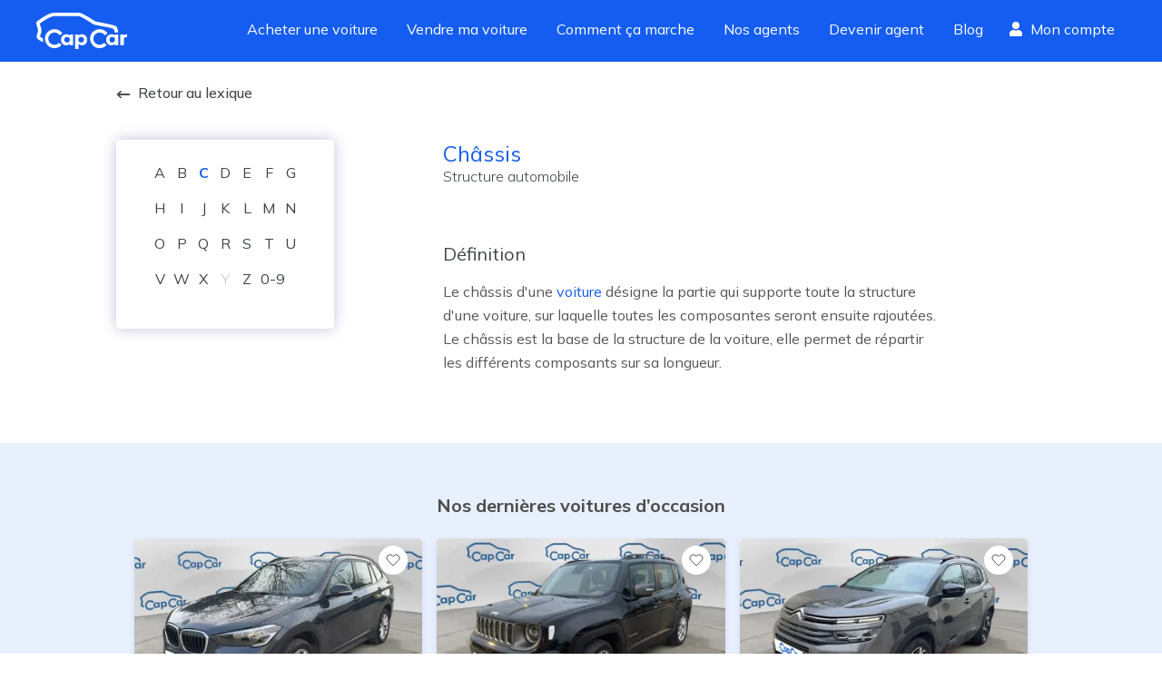

--- FILE ---
content_type: text/html; charset=utf-8
request_url: https://www.capcar.fr/lexique-auto/chassis
body_size: 21986
content:
<!DOCTYPE html><html lang="fr"><head><meta charSet="utf-8"/><script type="application/ld+json">
										{
										  "@context": "http://schema.org",
										  "@type": "AutoDealer",
										  "name": "CapCar.fr",
										  "url": "www.capCar.fr",
										  "logo": "https://static.capcar.fr/static/theme-capcar/logo-capcar-blue.svg",
										  "description": "CapCar est une plateforme d'intermédiation spécialisée dans la vente de voitures d'occasion entre particuliers. Nous offrons un service clé en main incluant estimation gratuite, inspection des véhicules, accompagnement administratif et sécurisation des paiements.",
										  "address": {
											"@type": "PostalAddress",
											"addressLocality": "Paris",
											"postalCode": "75002",
											"streetAddress": "3 rue de Gramont"
										  },
										  "makesOffer": [
										    {
										      "@type": "Offer",
										      "name": "Intermédiation pour vente de voitures d'occasion",
										      "description": "Accompagnement complet pour vendre votre voiture en toute sécurité."
										    },
										    {
										      "@type": "Offer",
										      "name": "Estimation gratuite du prix de vente",
										      "description": "Recevez une estimation précise et gratuite basée sur le marché actuel."
										    },
										    {
										      "@type": "Offer",
										      "name": "Rachat de véhicules",
										      "description": "Nous rachetons votre véhicule rapidement et au meilleur prix."
										    },
											{
											  "@type": "Offer",
											  "name": "Contrôle du véhicule",
											  "description": "Nos agents effectuent un contrôle rigoureux de votre véhicule, analysant son état mécanique, esthétique et administratif. Cette inspection détaillée assure une évaluation précise et renforce la confiance des acheteurs pour une transaction en toute sérénité."
											},
											{
											  "@type": "Offer",
											  "name": "Reportage photo professionnel",
											  "description": "Nos agents capturent des images haute définition de votre véhicule sous ses meilleurs angles. Un shooting optimisé pour maximiser son attractivité et attirer plus d'acheteurs potentiels."
											},
										    {
										      "@type": "Offer",
										      "name": "Sécurisation de la transaction et du paiement",
										      "description": "Nous gérons la transaction pour éviter les fraudes et sécuriser le paiement."
										    },
										    {
										      "@type": "Offer",
										      "name": "Accompagnement administratif",
										      "description": "Nous nous occupons de toutes les démarches pour la vente de votre voiture."
										    }
										  ],
										  "aggregateRating": {
											"@type": "AggregateRating",
											"bestRating": 5,
											"ratingValue": "4.8",
											"ratingCount": "2214",
											"reviewCount": "2214"
										  }
										}
									</script><link rel="preconnect" href="https://res.cloudinary.com" crossorigin="anonymous"/><link rel="preconnect" href="https://static.capcar.fr" crossorigin="use-credentials"/><link rel="preconnect" href="https://fonts.googleapis.com" crossorigin="anonymous"/><link rel="preconnect" href="https://fonts.gstatic.com" crossorigin="anonymous"/><meta name="google-site-verification" content="UhCiCb_O6b6aY47HAoS-ULKsR-HqD6EsgDOkUfirqLg"/><meta name="viewport" content="width=device-width, initial-scale=1, user-scalable=1, minimum-scale=1"/><meta name="theme-color" content="#145DF0"/><meta property="application-name" content="CapCar"/><meta property="og:site_name" content="CapCar"/><link rel="icon" href="https://static.capcar.fr/static/favicon.png" sizes="32x32"/><link rel="icon" href="https://static.capcar.fr/static/favicon.png" sizes="192x192"/><link rel="apple-touch-icon" href="https://static.capcar.fr/static/favicon.png"/><title>Châssis : Structure automobile</title><meta name="description" content="Châssis : Structure automobile"/><link rel="canonical" href="https://www.capcar.fr/lexique-auto/chassis"/><meta name="next-head-count" content="17"/><link rel="preconnect" href="https://fonts.googleapis.com" crossorigin="anonymous"/><link rel="preconnect" href="https://fonts.gstatic.com" crossorigin="anonymous"/><script>
				                (function() {
				                  const link = document.createElement('link');
				                  link.rel = 'stylesheet';
				                  link.href = 'https://fonts.googleapis.com/css2?family=Mulish:wght@200;300;400;500;600;700;800;900&display=swap';
				                  document.head.appendChild(link);
				                })();
                            </script><noscript><link rel="stylesheet" data-href="https://fonts.googleapis.com/css2?family=Mulish:wght@200;300;400;500;600;700;800;900&amp;display=swap"/></noscript><link rel="preload" href="https://static.capcar.fr/_next/static/css/5d51336f2a661159.css" as="style"/><link rel="stylesheet" href="https://static.capcar.fr/_next/static/css/5d51336f2a661159.css" data-n-g=""/><noscript data-n-css=""></noscript><script defer="" nomodule="" src="https://static.capcar.fr/_next/static/chunks/polyfills-c67a75d1b6f99dc8.js"></script><script src="https://static.capcar.fr/_next/static/chunks/webpack-a0eb9a7e164e1169.js" defer=""></script><script src="https://static.capcar.fr/_next/static/chunks/framework-c040f25854fa7d72.js" defer=""></script><script src="https://static.capcar.fr/_next/static/chunks/main-6f25c9f490d7b406.js" defer=""></script><script src="https://static.capcar.fr/_next/static/chunks/pages/_app-df79e956dfa62b91.js" defer=""></script><script src="https://static.capcar.fr/_next/static/chunks/9679-2c6797a277ed0825.js" defer=""></script><script src="https://static.capcar.fr/_next/static/chunks/1664-5103a83bf36bff90.js" defer=""></script><script src="https://static.capcar.fr/_next/static/chunks/2110-7b6ad7775c9de0f1.js" defer=""></script><script src="https://static.capcar.fr/_next/static/chunks/8805-7af4955fb974a3e4.js" defer=""></script><script src="https://static.capcar.fr/_next/static/chunks/6857-554730be9ea77bf4.js" defer=""></script><script src="https://static.capcar.fr/_next/static/chunks/6858-b551ed10dd86169d.js" defer=""></script><script src="https://static.capcar.fr/_next/static/chunks/3283-bfa1d25be1dae6c8.js" defer=""></script><script src="https://static.capcar.fr/_next/static/chunks/1458-5bf8b1d8ec607de6.js" defer=""></script><script src="https://static.capcar.fr/_next/static/chunks/4955-51d7df29323eee94.js" defer=""></script><script src="https://static.capcar.fr/_next/static/chunks/6742-36c74f00b9e595cf.js" defer=""></script><script src="https://static.capcar.fr/_next/static/chunks/3383-29039e8906309389.js" defer=""></script><script src="https://static.capcar.fr/_next/static/chunks/6198-465b7131e7236d7e.js" defer=""></script><script src="https://static.capcar.fr/_next/static/chunks/1922-417b48fede8575b4.js" defer=""></script><script src="https://static.capcar.fr/_next/static/chunks/4970-9c33c7b7a78e4b0b.js" defer=""></script><script src="https://static.capcar.fr/_next/static/chunks/6579-cdb816ff3f8b0190.js" defer=""></script><script src="https://static.capcar.fr/_next/static/chunks/pages/lexique-auto/%5Bslug%5D-0e9d8379cedc77ec.js" defer=""></script><script src="https://static.capcar.fr/_next/static/ED2RN5Ql8v6FSL8LbMcVn/_buildManifest.js" defer=""></script><script src="https://static.capcar.fr/_next/static/ED2RN5Ql8v6FSL8LbMcVn/_ssgManifest.js" defer=""></script></head><body><div id="__next"><div class="flex flex-col bg-lightBlue-350 min-h-screen"><nav class="flex z-50 transition-all ease-in duration-200 bg-blue-275 hidden lg:block"><div class="flex px-4 lg:px-10 w-full lg:m-auto lg:flex-row lg:justify-between flex-wrap items-center"><a class="text-white hover:text-white py-4 lg:py-0 block" aria-label="Revenir à l&#x27;accueil" href="/"><svg xmlns="http://www.w3.org/2000/svg" width="100.102" height="40.176" fill="currentColor" viewBox="0 0 100.102 40.176" class="w-auto h-10 mr-4"><path d="m63.448 13.108 6.318 1.268c9.066 1.8 12.312 2.319 15.336 3.466.313.119 1.188 2.275 1.358 3.907h3.84c-.3-2.8-1.222-5.583-2-6.542-.876-1.08-9.311-2.839-17.8-4.528-1.7-.338-3.55-.706-5.573-1.117-.956-.635-3.96-2.613-7.226-4.568C50.309.569 47.917.002 46.659.002h-27.02C13.239.002 1.98 8.739.717 9.735L0 10.301v.914a15.7 15.7 0 0 0 1.079 4.888 12.7 12.7 0 0 1 .867 3.594 12.3 12.3 0 0 1-.76 3.127c-.727 2.217-1.478 4.509.077 6.064a23.7 23.7 0 0 0 6.607 3.846 12.8 12.8 0 0 1-.65-4.021c0-.128.006-.255.01-.382a17.5 17.5 0 0 1-3.108-1.93 13.7 13.7 0 0 1 .646-2.4 14.4 14.4 0 0 0 .947-4.3 15.4 15.4 0 0 0-1.063-4.793 20 20 0 0 1-.8-2.827c4.531-3.447 12.172-8.307 15.791-8.307h27.02c.17 0 1.868.125 9.094 4.449zM99.673 23.755a3.63 3.63 0 0 0-3.153 1.577v-1.29h-3.923v11.775h3.9v-6.138a2.6 2.6 0 0 1 2.747-2.724 3.3 3.3 0 0 1 .86.109v-3.292a6 6 0 0 0-.431-.017"></path><path d="M20.028 35.525a6.814 6.814 0 1 1 5.688-10.56l3.079-2.028a10.5 10.5 0 1 0-1 12.831l-2.729-2.479a6.8 6.8 0 0 1-5.038 2.236M69.759 35.525a6.814 6.814 0 1 1 5.688-10.56l3.079-2.028a10.5 10.5 0 1 0-1 12.831l-2.729-2.479a6.8 6.8 0 0 1-5.038 2.236"></path><path d="M36.962 29.873a3.049 3.049 0 1 0-3.049 3.049 3.05 3.05 0 0 0 3.049-3.049m-.279-5.832h3.842v11.793h-3.842v-1.373a4.54 4.54 0 0 1-3.688 1.612c-3.5-.082-5.743-2.47-5.743-6.135a5.79 5.79 0 0 1 5.956-6.159 3.92 3.92 0 0 1 3.474 1.576zM49.433 32.922a3.049 3.049 0 1 0-3.049-3.049 3.05 3.05 0 0 0 3.049 3.049m-2.771-7.569a3.92 3.92 0 0 1 3.474-1.576 5.79 5.79 0 0 1 5.956 6.159c0 3.665-2.245 6.053-5.743 6.135a4.54 4.54 0 0 1-3.688-1.612v5.715h-3.842V24.041h3.842zM86.74 29.873a3.049 3.049 0 1 0-3.049 3.049 3.05 3.05 0 0 0 3.049-3.049m-.279-5.832h3.842v11.793h-3.842v-1.373a4.54 4.54 0 0 1-3.688 1.612c-3.5-.082-5.743-2.47-5.743-6.135a5.79 5.79 0 0 1 5.957-6.159 3.92 3.92 0 0 1 3.474 1.576z"></path></svg></a><div class="flex lg:flex-row flex-col w-full lg:w-auto order-2 lg:order-1 overflow-hidden lg:overflow-visible transition-all leading-loose text-xl lg:text-base"><a class="px-2 lg:py-4 lg:px-2 laptop:px-4 xl:px-7 h-full transition transition-all duration-500 text-white border-white border-l-4 lg:border-l-0 lg:border-b-4 border-opacity-0 hover:!border-opacity-10" target="_self" href="/voiture-occasion">Acheter une voiture</a><a class="px-2 lg:py-4 lg:px-2 laptop:px-4 xl:px-7 h-full transition transition-all duration-500 text-white border-white border-l-4 lg:border-l-0 lg:border-b-4 border-opacity-0 hover:!border-opacity-10" target="_self" href="/vendre-sa-voiture">Vendre ma voiture</a><a class="px-2 lg:py-4 lg:px-2 laptop:px-4 xl:px-7 h-full transition transition-all duration-500 text-white border-white border-l-4 lg:border-l-0 lg:border-b-4 border-opacity-0 hover:!border-opacity-10" target="_self" href="/comment-ca-marche/processus-achat">Comment ça marche</a><a class="px-2 lg:py-4 lg:px-2 laptop:px-4 xl:px-7 h-full transition transition-all duration-500 text-white border-white border-l-4 lg:border-l-0 lg:border-b-4 border-opacity-0 hover:!border-opacity-10" target="_self" href="/agents">Nos agents</a><a class="px-2 lg:py-4 lg:px-2 laptop:px-4 xl:px-7 h-full transition transition-all duration-500 text-white border-white border-l-4 lg:border-l-0 lg:border-b-4 border-opacity-0 hover:!border-opacity-10" target="_self" href="/devenir-agent-automobile">Devenir agent</a><a class="px-2 lg:py-4 lg:px-2 laptop:px-4 xl:px-7 h-full transition transition-all duration-500 text-white border-white border-l-4 lg:border-l-0 lg:border-b-4 border-opacity-0 hover:!border-opacity-10" target="_self" href="/blog">Blog</a><div class="flex py-2 flex-col lg:flex-row"><span class="w-full tablet:w-auto flex items-center mt-4 lg:mt-0 hidden desktop:block"><a class="px-1 desktop:px-3 pt-2 flex flex-col items-center text-white h-full" rel="nofollow" href="/mes-favoris"><div class="flex"><svg fill="currentColor" stroke="currentColor" stroke-linecap="round" stroke-linejoin="round" stroke-width="2" viewBox="0 0 24 24" class="w-4 h-4 mr-2 self-center"><path d="M20.84 4.61a5.5 5.5 0 0 0-7.78 0L12 5.67l-1.06-1.06a5.5 5.5 0 0 0-7.78 7.78l1.06 1.06L12 21.23l7.78-7.78 1.06-1.06a5.5 5.5 0 0 0 0-7.78"></path></svg> <!-- -->Favoris</div></a></span><span class="w-full tablet:w-auto flex items-center mt-4 lg:mt-0"><a class="px-2 laptop:px-3 pt-2 flex flex-col items-center text-white h-full" rel="nofollow" href="/espace-client"><div class="flex"><svg xmlns="http://www.w3.org/2000/svg" width="28" height="32" viewBox="0 0 28 32" class="w-4 h-4 mr-2 self-center"><path fill="currentColor" d="M22 8a8 8 0 1 1-8-8 8 8 0 0 1 8 8M19.6 18h-1.044a10.88 10.88 0 0 1-9.112 0H8.4A8.4 8.4 0 0 0 0 26.4V29a3 3 0 0 0 3 3h22a3 3 0 0 0 3-3v-2.6a8.4 8.4 0 0 0-8.4-8.4"></path></svg> <!-- -->Mon compte</div></a></span></div></div></div></nav><div id="mobile-header" class="block lg:hidden bg-white h-16 border-b-1 border-gray-17"><a class="lg:hidden absolute top-4 left-4 justify-start text-blue-275 z-50" aria-label="Retour à l’accueil" href="/"><svg xmlns="http://www.w3.org/2000/svg" width="100.102" height="40.176" fill="currentColor" viewBox="0 0 100.102 40.176"><path d="m63.448 13.108 6.318 1.268c9.066 1.8 12.312 2.319 15.336 3.466.313.119 1.188 2.275 1.358 3.907h3.84c-.3-2.8-1.222-5.583-2-6.542-.876-1.08-9.311-2.839-17.8-4.528-1.7-.338-3.55-.706-5.573-1.117-.956-.635-3.96-2.613-7.226-4.568C50.309.569 47.917.002 46.659.002h-27.02C13.239.002 1.98 8.739.717 9.735L0 10.301v.914a15.7 15.7 0 0 0 1.079 4.888 12.7 12.7 0 0 1 .867 3.594 12.3 12.3 0 0 1-.76 3.127c-.727 2.217-1.478 4.509.077 6.064a23.7 23.7 0 0 0 6.607 3.846 12.8 12.8 0 0 1-.65-4.021c0-.128.006-.255.01-.382a17.5 17.5 0 0 1-3.108-1.93 13.7 13.7 0 0 1 .646-2.4 14.4 14.4 0 0 0 .947-4.3 15.4 15.4 0 0 0-1.063-4.793 20 20 0 0 1-.8-2.827c4.531-3.447 12.172-8.307 15.791-8.307h27.02c.17 0 1.868.125 9.094 4.449zM99.673 23.755a3.63 3.63 0 0 0-3.153 1.577v-1.29h-3.923v11.775h3.9v-6.138a2.6 2.6 0 0 1 2.747-2.724 3.3 3.3 0 0 1 .86.109v-3.292a6 6 0 0 0-.431-.017"></path><path d="M20.028 35.525a6.814 6.814 0 1 1 5.688-10.56l3.079-2.028a10.5 10.5 0 1 0-1 12.831l-2.729-2.479a6.8 6.8 0 0 1-5.038 2.236M69.759 35.525a6.814 6.814 0 1 1 5.688-10.56l3.079-2.028a10.5 10.5 0 1 0-1 12.831l-2.729-2.479a6.8 6.8 0 0 1-5.038 2.236"></path><path d="M36.962 29.873a3.049 3.049 0 1 0-3.049 3.049 3.05 3.05 0 0 0 3.049-3.049m-.279-5.832h3.842v11.793h-3.842v-1.373a4.54 4.54 0 0 1-3.688 1.612c-3.5-.082-5.743-2.47-5.743-6.135a5.79 5.79 0 0 1 5.956-6.159 3.92 3.92 0 0 1 3.474 1.576zM49.433 32.922a3.049 3.049 0 1 0-3.049-3.049 3.05 3.05 0 0 0 3.049 3.049m-2.771-7.569a3.92 3.92 0 0 1 3.474-1.576 5.79 5.79 0 0 1 5.956 6.159c0 3.665-2.245 6.053-5.743 6.135a4.54 4.54 0 0 1-3.688-1.612v5.715h-3.842V24.041h3.842zM86.74 29.873a3.049 3.049 0 1 0-3.049 3.049 3.05 3.05 0 0 0 3.049-3.049m-.279-5.832h3.842v11.793h-3.842v-1.373a4.54 4.54 0 0 1-3.688 1.612c-3.5-.082-5.743-2.47-5.743-6.135a5.79 5.79 0 0 1 5.957-6.159 3.92 3.92 0 0 1 3.474 1.576z"></path></svg></a><div><input type="checkbox" id="mobile-menu-toggle" class="hidden touch-manipulation"/><label class="absolute top-4 right-4 hamburger-lines z-[52] active:border-none focus:border-none active:outline-none focus:outline-none touch-manipulation" for="mobile-menu-toggle"><span class="line line1"></span><span class="line line2"></span><span class="line line3"></span></label><div class="mobile-menu fixed top-0 left-0 w-screen h-screen bg-lightBlue-350 z-[51] p-4 pt-10"><div class="flex flex-col h-full"><a href="/voiture-occasion" class="border-b border-gray-20 block py-4 text-left flex items-center"><div class="w-0 h-0 border-y-8 border-l-8 border-transparent border-l-blue-275 mr-3"></div>Acheter une voiture</a><a href="/vendre-sa-voiture" class="border-b border-gray-20 block py-4 text-left flex items-center"><div class="w-0 h-0 border-y-8 border-l-8 border-transparent border-l-blue-275 mr-3"></div>Vendre ma voiture</a><a href="/comment-ca-marche/processus-de-vente" class="border-b border-gray-20 block py-4 text-left flex items-center"><div class="w-0 h-0 border-y-8 border-l-8 border-transparent border-l-blue-275 mr-3"></div>Guide du vendeur</a><a href="/comment-ca-marche/processus-achat" class="border-b border-gray-20 block py-4 text-left flex items-center"><div class="w-0 h-0 border-y-8 border-l-8 border-transparent border-l-blue-275 mr-3"></div>Guide de l&#x27;acheteur</a><a href="/agents" class="border-b border-gray-20 block py-4 text-left flex items-center"><div class="w-0 h-0 border-y-8 border-l-8 border-transparent border-l-blue-275 mr-3"></div>Trouver votre agent</a><a href="/agences" class="border-b border-gray-20 block py-4 text-left flex items-center"><div class="w-0 h-0 border-y-8 border-l-8 border-transparent border-l-blue-275 mr-3"></div>Rendez-vous en agence</a><a href="/devenir-agent-automobile" class="border-b border-gray-20 block py-4 text-left flex items-center"><div class="w-0 h-0 border-y-8 border-l-8 border-transparent border-l-blue-275 mr-3"></div>Devenir agent</a><a href="/ouvrir-agence-automobile" class="border-b border-gray-20 block py-4 text-left flex items-center"><div class="w-0 h-0 border-y-8 border-l-8 border-transparent border-l-blue-275 mr-3"></div>Ouvrir une agence</a><a href="/blog" class="border-b border-gray-20 block py-4 text-left flex items-center"><div class="w-0 h-0 border-y-8 border-l-8 border-transparent border-l-blue-275 mr-3"></div>Blog</a><a href="/faq" class="border-b border-gray-20 block py-4 text-left flex items-center"><div class="w-0 h-0 border-y-8 border-l-8 border-transparent border-l-blue-275 mr-3"></div>FAQ</a></div></div></div></div><nav role="navigation" class="block lg:hidden fixed z-50 justify-around bottom-0 pb-2 right-0 left-0 bg-white w-full flex align-middle border-t border-gray-17 menu-shadow h-19"><span class="flex flex-1 justify-center items-center"><a class="flex flex-col items-center text-sm text-center" href="/"><svg xmlns="http://www.w3.org/2000/svg" width="17.8" height="15.8"><path d="M17.7 6.8 9.6.2a1.1 1.1 0 0 0-1.4 0L0 6.8A.2.2 0 0 0 0 7l.4.5a.2.2 0 0 0 .3 0l1.2-1v8.7a.5.5 0 0 0 .5.5h12.8a.5.5 0 0 0 .5-.5V6.7l1.2 1a.2.2 0 0 0 .3 0l.4-.6a.2.2 0 0 0 0-.3zm-10.3 8v-5h3v5zm7.4 0h-3.5V9.4a.5.5 0 0 0-.5-.5H7a.5.5 0 0 0-.5.5v5.4H3v-9l5.7-4.6a.2.2 0 0 1 .3 0L14.8 6z"></path></svg><span class="pt-1">Accueil</span></a></span><span class="flex flex-1 justify-center items-center"><a class="flex flex-col items-center text-sm text-center" href="/voiture-occasion"><svg xmlns="http://www.w3.org/2000/svg" width="15.134" height="15.134" viewBox="0 0 15.134 15.134"><path d="m15.03 14.235-3.813-3.813a.35.35 0 0 0-.251-.1h-.3a6.086 6.086 0 1 0-.343.346v.3a.36.36 0 0 0 .1.251l3.813 3.813a.355.355 0 0 0 .5 0l.293-.293a.355.355 0 0 0 .001-.504M6.148 11.35a5.2 5.2 0 1 1 5.2-5.2 5.2 5.2 0 0 1-5.2 5.2"></path></svg><span class="pt-1">Acheter</span></a></span><span class="flex flex-1 justify-center items-center"><a class="flex flex-col items-center text-sm text-center" href="/vendre-sa-voiture"><svg xmlns="http://www.w3.org/2000/svg" width="15.134" height="15.134" viewBox="0 0 15.134 15.134" style="width:20px;height:20px"><path d="M11.3 6.6a1 1 0 1 0 1 1 1 1 0 0 0-1-1m2.3-4.7h-.5v-.5A1.4 1.4 0 0 0 11.7 0H2.8A2.8 2.8 0 0 0 0 2.8v7.5a2.8 2.8 0 0 0 2.8 2.8h10.3a1.9 1.9 0 0 0 2-1.8v-8a1.4 1.4 0 0 0-1.5-1.4m.5 9.4a1 1 0 0 1-1 1H2.8a1.9 1.9 0 0 1-1.9-2V2.8A1.9 1.9 0 0 1 3 1h8.8a.5.5 0 0 1 .5.5V2h-9a.5.5 0 1 0 0 1h10.4a.5.5 0 0 1 .5.4z"></path></svg><span class="pt-0">Vendre</span></a></span><span class="flex flex-1 justify-center items-center"><a rel="nofollow" class="flex flex-col items-center text-sm text-center" href="/mes-favoris"><svg fill="none" stroke="currentColor" stroke-linecap="round" stroke-linejoin="round" stroke-width="1.5" viewBox="0 0 24 24" style="width:20px;height:20px"><path d="M20.84 4.61a5.5 5.5 0 0 0-7.78 0L12 5.67l-1.06-1.06a5.5 5.5 0 0 0-7.78 7.78l1.06 1.06L12 21.23l7.78-7.78 1.06-1.06a5.5 5.5 0 0 0 0-7.78"></path></svg><span class="pt-0">Favoris</span></a></span><span class="flex flex-1 justify-center items-center"><a rel="nofollow" class="flex flex-col items-center text-sm text-center" href="/espace-client"><svg xmlns="http://www.w3.org/2000/svg" width="13.4" height="15.3"><path d="M9.4 8.6c-.9 0-1.3.5-2.7.5S4.9 8.6 4 8.6a4 4 0 0 0-4 4V14a1.4 1.4 0 0 0 1.4 1.4H12a1.4 1.4 0 0 0 1.4-1.4v-1.3a4 4 0 0 0-4-4zm3 5.3a.5.5 0 0 1-.4.4H1.4A.5.5 0 0 1 1 14v-1.3a3 3 0 0 1 3-3 14.3 14.3 0 0 0 2.7.4 14.3 14.3 0 0 0 2.7-.4 3 3 0 0 1 3 3zM6.7 7.7a3.8 3.8 0 1 0-3.8-3.9 3.8 3.8 0 0 0 3.8 3.9m0-6.7a2.9 2.9 0 1 1-2.9 2.8A2.9 2.9 0 0 1 6.7 1"></path></svg><span class="pt-1">Profil</span></a></span></nav><div class="grow flex flex-col" style="opacity:1;will-change:opacity"><div class="grow"><div class="flex flex-wrap bg-white"><div class="flex flex-col w-full max-w-5xl m-auto pt-6 pb-4 px-5 tablet:px-0"><a class="mb-6_5 text-darkGray-900 font-medium hover:text-blue-275" href="/lexique-auto#C"><svg xmlns="http://www.w3.org/2000/svg" width="15.382" height="8.79" viewBox="0 0 15.382 8.79" class="inline-block w-4 h-2 mr-2 stroke-current"><path fill="#3f474a" d="m4.7 8.67.243-.243a.41.41 0 0 0 0-.583L2.061 4.979h12.91a.41.41 0 0 0 .412-.412v-.343a.41.41 0 0 0-.412-.412H2.064L4.946.947a.41.41 0 0 0 0-.583L4.703.121a.41.41 0 0 0-.583 0l-4 3.983a.41.41 0 0 0 0 .583l4 3.983a.41.41 0 0 0 .58 0"></path></svg>Retour au lexique</a><div class="flex flex-col mt-4 tablet:flex-row"><div class=" h-14 bg-white shadow-card whitespace-nowrap overflow-x-auto mb-2 px-2 rounded-full sticky top-20 tablet:flex tablet:flex-wrap tablet:h-auto tablet:max-w-60 tablet:max-h-52 tablet:px-9 tablet:pt-5 tablet:pb-8 tablet:rounded "><button type="button" class="text-center cursor-default h-14 tablet:h-8 focus:outline-none w-6 last:w-8" tabindex="0"><a class="cursor-pointer text-darkGray-900" href="/lexique-auto#A">A</a></button><button type="button" class="text-center cursor-default h-14 tablet:h-8 focus:outline-none w-6 last:w-8" tabindex="1"><a class="cursor-pointer text-darkGray-900" href="/lexique-auto#B">B</a></button><button type="button" class="text-center cursor-default h-14 tablet:h-8 focus:outline-none w-6 last:w-8" tabindex="2"><a class="cursor-pointer font-bold text-blue-275" href="/lexique-auto#C">C</a></button><button type="button" class="text-center cursor-default h-14 tablet:h-8 focus:outline-none w-6 last:w-8" tabindex="3"><a class="cursor-pointer text-darkGray-900" href="/lexique-auto#D">D</a></button><button type="button" class="text-center cursor-default h-14 tablet:h-8 focus:outline-none w-6 last:w-8" tabindex="4"><a class="cursor-pointer text-darkGray-900" href="/lexique-auto#E">E</a></button><button type="button" class="text-center cursor-default h-14 tablet:h-8 focus:outline-none w-6 last:w-8" tabindex="5"><a class="cursor-pointer text-darkGray-900" href="/lexique-auto#F">F</a></button><button type="button" class="text-center cursor-default h-14 tablet:h-8 focus:outline-none w-6 last:w-8" tabindex="6"><a class="cursor-pointer text-darkGray-900" href="/lexique-auto#G">G</a></button><button type="button" class="text-center cursor-default h-14 tablet:h-8 focus:outline-none w-6 last:w-8" tabindex="7"><a class="cursor-pointer text-darkGray-900" href="/lexique-auto#H">H</a></button><button type="button" class="text-center cursor-default h-14 tablet:h-8 focus:outline-none w-6 last:w-8" tabindex="8"><a class="cursor-pointer text-darkGray-900" href="/lexique-auto#I">I</a></button><button type="button" class="text-center cursor-default h-14 tablet:h-8 focus:outline-none w-6 last:w-8" tabindex="9"><a class="cursor-pointer text-darkGray-900" href="/lexique-auto#J">J</a></button><button type="button" class="text-center cursor-default h-14 tablet:h-8 focus:outline-none w-6 last:w-8" tabindex="10"><a class="cursor-pointer text-darkGray-900" href="/lexique-auto#K">K</a></button><button type="button" class="text-center cursor-default h-14 tablet:h-8 focus:outline-none w-6 last:w-8" tabindex="11"><a class="cursor-pointer text-darkGray-900" href="/lexique-auto#L">L</a></button><button type="button" class="text-center cursor-default h-14 tablet:h-8 focus:outline-none w-6 last:w-8" tabindex="12"><a class="cursor-pointer text-darkGray-900" href="/lexique-auto#M">M</a></button><button type="button" class="text-center cursor-default h-14 tablet:h-8 focus:outline-none w-6 last:w-8" tabindex="13"><a class="cursor-pointer text-darkGray-900" href="/lexique-auto#N">N</a></button><button type="button" class="text-center cursor-default h-14 tablet:h-8 focus:outline-none w-6 last:w-8" tabindex="14"><a class="cursor-pointer text-darkGray-900" href="/lexique-auto#O">O</a></button><button type="button" class="text-center cursor-default h-14 tablet:h-8 focus:outline-none w-6 last:w-8" tabindex="15"><a class="cursor-pointer text-darkGray-900" href="/lexique-auto#P">P</a></button><button type="button" class="text-center cursor-default h-14 tablet:h-8 focus:outline-none w-6 last:w-8" tabindex="16"><a class="cursor-pointer text-darkGray-900" href="/lexique-auto#Q">Q</a></button><button type="button" class="text-center cursor-default h-14 tablet:h-8 focus:outline-none w-6 last:w-8" tabindex="17"><a class="cursor-pointer text-darkGray-900" href="/lexique-auto#R">R</a></button><button type="button" class="text-center cursor-default h-14 tablet:h-8 focus:outline-none w-6 last:w-8" tabindex="18"><a class="cursor-pointer text-darkGray-900" href="/lexique-auto#S">S</a></button><button type="button" class="text-center cursor-default h-14 tablet:h-8 focus:outline-none w-6 last:w-8" tabindex="19"><a class="cursor-pointer text-darkGray-900" href="/lexique-auto#T">T</a></button><button type="button" class="text-center cursor-default h-14 tablet:h-8 focus:outline-none w-6 last:w-8" tabindex="20"><a class="cursor-pointer text-darkGray-900" href="/lexique-auto#U">U</a></button><button type="button" class="text-center cursor-default h-14 tablet:h-8 focus:outline-none w-6 last:w-8" tabindex="21"><a class="cursor-pointer text-darkGray-900" href="/lexique-auto#V">V</a></button><button type="button" class="text-center cursor-default h-14 tablet:h-8 focus:outline-none w-6 last:w-8" tabindex="22"><a class="cursor-pointer text-darkGray-900" href="/lexique-auto#W">W</a></button><button type="button" class="text-center cursor-default h-14 tablet:h-8 focus:outline-none w-6 last:w-8" tabindex="23"><a class="cursor-pointer text-darkGray-900" href="/lexique-auto#X">X</a></button><button type="button" class="text-center cursor-default h-14 tablet:h-8 focus:outline-none w-6 last:w-8" tabindex="24"><span class="text-darkGray-900 opacity-25">Y</span></button><button type="button" class="text-center cursor-default h-14 tablet:h-8 focus:outline-none w-6 last:w-8" tabindex="25"><a class="cursor-pointer text-darkGray-900" href="/lexique-auto#Z">Z</a></button><button type="button" class="text-center cursor-default h-14 tablet:h-8 focus:outline-none w-6 last:w-8" tabindex="26"><a class="cursor-pointer text-darkGray-900" href="/lexique-auto#0-9">0-9</a></button></div><div class="flex flex-col tablet:pl-30 max-w-2xl"><div class="mb-15"><h1 class="text-blue-275 text-2xl">Châssis</h1><h2 class="text-darkGray-900 font-light">Structure automobile</h2></div><div class="mb-12 text-darkGray-900 leading-relaxed"><h4 class="text-xl text-darkGray-900">Définition</h4><div class="markdown markdown"><p>Le châssis d'une <a href="https://www.capcar.fr/voiture-occasion">voiture</a> désigne la partie qui supporte toute la structure d'une voiture, sur laquelle toutes les composantes seront ensuite rajoutées. Le châssis est la base de la structure de la voiture, elle permet de répartir les différents composants sur sa longueur.</p>
</div></div></div></div></div></div><div class="w-full max-w-5xl m-auto pt-6 pb-4 px-5 tablet:px-0"><h2 class="title-2 text-lg text-center mt-10">Nos dernières voitures d’occasion</h2><div class="product-list max-w-6xl m-auto px-3"><div class="product-item"><span><a itemscope="" itemType="https://schema.org/Vehicle" class="flex flex-col bg-white transitionAllCubic cursor-pointer hover:shadow-card rounded overflow-hidden shadow-cardXs" href="/voiture-occasion/bmw-x1-r0084508"><meta itemProp="name" content="BMW X1"/><meta itemProp="url" content="/voiture-occasion/bmw-x1-r0084508"/><meta itemProp="image" content="https://res.cloudinary.com/lghaauto/w_512,q_auto,f_auto,fl_progressive:semi/production/products/2025/r0084508/pictures/gotrbcfqpuqazblekgqd.jpg"/><div class="relative"><picture><source sizes="(max-width: 1366px) 362px, (max-width: 1024px) 30vw, (max-width: 768px) 50vw, 100vw" srcSet="https://res.cloudinary.com/lghaauto/w_300,q_auto,f_auto,fl_progressive:semi/production/products/2025/r0084508/pictures/gotrbcfqpuqazblekgqd.webp 300w, https://res.cloudinary.com/lghaauto/w_350,q_auto,f_auto,fl_progressive:semi/production/products/2025/r0084508/pictures/gotrbcfqpuqazblekgqd.webp 350w, https://res.cloudinary.com/lghaauto/w_400,q_auto,f_auto,fl_progressive:semi/production/products/2025/r0084508/pictures/gotrbcfqpuqazblekgqd.webp 400w, https://res.cloudinary.com/lghaauto/w_450,q_auto,f_auto,fl_progressive:semi/production/products/2025/r0084508/pictures/gotrbcfqpuqazblekgqd.webp 450w, https://res.cloudinary.com/lghaauto/w_500,q_auto,f_auto,fl_progressive:semi/production/products/2025/r0084508/pictures/gotrbcfqpuqazblekgqd.webp 500w, https://res.cloudinary.com/lghaauto/w_550,q_auto,f_auto,fl_progressive:semi/production/products/2025/r0084508/pictures/gotrbcfqpuqazblekgqd.webp 550w, https://res.cloudinary.com/lghaauto/w_600,q_auto,f_auto,fl_progressive:semi/production/products/2025/r0084508/pictures/gotrbcfqpuqazblekgqd.webp 600w, https://res.cloudinary.com/lghaauto/w_650,q_auto,f_auto,fl_progressive:semi/production/products/2025/r0084508/pictures/gotrbcfqpuqazblekgqd.webp 650w, https://res.cloudinary.com/lghaauto/w_700,q_auto,f_auto,fl_progressive:semi/production/products/2025/r0084508/pictures/gotrbcfqpuqazblekgqd.webp 700w, https://res.cloudinary.com/lghaauto/w_750,q_auto,f_auto,fl_progressive:semi/production/products/2025/r0084508/pictures/gotrbcfqpuqazblekgqd.webp 750w" type="image/webp"/><img sizes="(max-width: 1366px) 362px, (max-width: 1024px) 30vw, (max-width: 768px) 50vw, 100vw" src="https://res.cloudinary.com/lghaauto/w_512,q_auto,f_auto,fl_progressive:semi/production/products/2025/r0084508/pictures/gotrbcfqpuqazblekgqd.jpg" srcSet="https://res.cloudinary.com/lghaauto/w_300,q_auto,f_auto,fl_progressive:semi/production/products/2025/r0084508/pictures/gotrbcfqpuqazblekgqd.jpg 300w, https://res.cloudinary.com/lghaauto/w_350,q_auto,f_auto,fl_progressive:semi/production/products/2025/r0084508/pictures/gotrbcfqpuqazblekgqd.jpg 350w, https://res.cloudinary.com/lghaauto/w_400,q_auto,f_auto,fl_progressive:semi/production/products/2025/r0084508/pictures/gotrbcfqpuqazblekgqd.jpg 400w, https://res.cloudinary.com/lghaauto/w_450,q_auto,f_auto,fl_progressive:semi/production/products/2025/r0084508/pictures/gotrbcfqpuqazblekgqd.jpg 450w, https://res.cloudinary.com/lghaauto/w_500,q_auto,f_auto,fl_progressive:semi/production/products/2025/r0084508/pictures/gotrbcfqpuqazblekgqd.jpg 500w, https://res.cloudinary.com/lghaauto/w_550,q_auto,f_auto,fl_progressive:semi/production/products/2025/r0084508/pictures/gotrbcfqpuqazblekgqd.jpg 550w, https://res.cloudinary.com/lghaauto/w_600,q_auto,f_auto,fl_progressive:semi/production/products/2025/r0084508/pictures/gotrbcfqpuqazblekgqd.jpg 600w, https://res.cloudinary.com/lghaauto/w_650,q_auto,f_auto,fl_progressive:semi/production/products/2025/r0084508/pictures/gotrbcfqpuqazblekgqd.jpg 650w, https://res.cloudinary.com/lghaauto/w_700,q_auto,f_auto,fl_progressive:semi/production/products/2025/r0084508/pictures/gotrbcfqpuqazblekgqd.jpg 700w, https://res.cloudinary.com/lghaauto/w_750,q_auto,f_auto,fl_progressive:semi/production/products/2025/r0084508/pictures/gotrbcfqpuqazblekgqd.jpg 750w" alt="BMW X1" class="rounded-t transitionAllEaseOut object-cover bg-lightBlue-400 bg-no-repeat bg-center w-full h-56 tablet:h-48" width="352" height="224" loading="lazy"/></picture><div class="flex absolute z-10 w-full top-0 inset-x-0 bottom-0"><p class="bg-white rounded-t shadow-mg px-3 py-2 z-20 text-gray-800 relative ml-auto self-end transform translate-y-1/2"><span class="text-2xl tablet:text-xl font-bold text-center block leading-none text-blue-275" itemProp="offers" itemscope="" itemType="http://schema.org/Offer"><meta itemProp="availability" content="http://schema.org/InStock"/><meta itemProp="price" content="18990"/><meta itemProp="priceCurrency" content="EUR"/><meta itemProp="url" content="/voiture-occasion/bmw-x1-r0084508"/>18 990 €</span></p></div></div><div class="flex flex-wrap pb-4 pt-2 px-4 relative"><p class="text-lg tablet:text-base text-darkBlue-980 font-bold overflow-x-hidden truncate w-full leading-tight" style="width:calc(100% - 120px)"><span itemProp="brand">BMW</span> <span itemProp="model">X1</span></p><div class="flex text-sm text-darkBlue-980 py-3 w-full"><div class="max-w-full overflow-hidden self-center truncate leading-tight">Sport<!-- --> - <!-- -->25d 2.0 xDrive 231 Steptronic</div></div><div class="text-xs text-darkBlue-980 truncate flex justify-between items-center w-full leading-tight font-light"><div class="text-left">2018</div><div class="border-r border-gray-10 w-px h-full mx-2"></div><div class="text-center" itemProp="mileageFromOdometer">174314<!-- --> km</div><div class="border-r border-gray-10 w-px h-full mx-2"></div><div class="flex-shrink text-center overflow-hidden whitespace-nowrap overflow-ellipsis" title="Diesel" itemProp="fuelType">Diesel</div><div class="border-r border-gray-10 w-px h-full mx-2"></div><div class="text-right" itemProp="vehicleTransmission">Automatique</div></div></div></a></span></div><div class="product-item"><span><a itemscope="" itemType="https://schema.org/Vehicle" class="flex flex-col bg-white transitionAllCubic cursor-pointer hover:shadow-card rounded overflow-hidden shadow-cardXs" href="/voiture-occasion/jeep-renegade-r0081024"><meta itemProp="name" content="Jeep Renegade"/><meta itemProp="url" content="/voiture-occasion/jeep-renegade-r0081024"/><meta itemProp="image" content="https://res.cloudinary.com/lghaauto/w_512,q_auto,f_auto,fl_progressive:semi/production/products/2025/r0081024/pictures/rgja1j0lw7uugxmvvxec.jpg"/><div class="relative"><picture><source sizes="(max-width: 1366px) 362px, (max-width: 1024px) 30vw, (max-width: 768px) 50vw, 100vw" srcSet="https://res.cloudinary.com/lghaauto/w_300,q_auto,f_auto,fl_progressive:semi/production/products/2025/r0081024/pictures/rgja1j0lw7uugxmvvxec.webp 300w, https://res.cloudinary.com/lghaauto/w_350,q_auto,f_auto,fl_progressive:semi/production/products/2025/r0081024/pictures/rgja1j0lw7uugxmvvxec.webp 350w, https://res.cloudinary.com/lghaauto/w_400,q_auto,f_auto,fl_progressive:semi/production/products/2025/r0081024/pictures/rgja1j0lw7uugxmvvxec.webp 400w, https://res.cloudinary.com/lghaauto/w_450,q_auto,f_auto,fl_progressive:semi/production/products/2025/r0081024/pictures/rgja1j0lw7uugxmvvxec.webp 450w, https://res.cloudinary.com/lghaauto/w_500,q_auto,f_auto,fl_progressive:semi/production/products/2025/r0081024/pictures/rgja1j0lw7uugxmvvxec.webp 500w, https://res.cloudinary.com/lghaauto/w_550,q_auto,f_auto,fl_progressive:semi/production/products/2025/r0081024/pictures/rgja1j0lw7uugxmvvxec.webp 550w, https://res.cloudinary.com/lghaauto/w_600,q_auto,f_auto,fl_progressive:semi/production/products/2025/r0081024/pictures/rgja1j0lw7uugxmvvxec.webp 600w, https://res.cloudinary.com/lghaauto/w_650,q_auto,f_auto,fl_progressive:semi/production/products/2025/r0081024/pictures/rgja1j0lw7uugxmvvxec.webp 650w, https://res.cloudinary.com/lghaauto/w_700,q_auto,f_auto,fl_progressive:semi/production/products/2025/r0081024/pictures/rgja1j0lw7uugxmvvxec.webp 700w, https://res.cloudinary.com/lghaauto/w_750,q_auto,f_auto,fl_progressive:semi/production/products/2025/r0081024/pictures/rgja1j0lw7uugxmvvxec.webp 750w" type="image/webp"/><img sizes="(max-width: 1366px) 362px, (max-width: 1024px) 30vw, (max-width: 768px) 50vw, 100vw" src="https://res.cloudinary.com/lghaauto/w_512,q_auto,f_auto,fl_progressive:semi/production/products/2025/r0081024/pictures/rgja1j0lw7uugxmvvxec.jpg" srcSet="https://res.cloudinary.com/lghaauto/w_300,q_auto,f_auto,fl_progressive:semi/production/products/2025/r0081024/pictures/rgja1j0lw7uugxmvvxec.jpg 300w, https://res.cloudinary.com/lghaauto/w_350,q_auto,f_auto,fl_progressive:semi/production/products/2025/r0081024/pictures/rgja1j0lw7uugxmvvxec.jpg 350w, https://res.cloudinary.com/lghaauto/w_400,q_auto,f_auto,fl_progressive:semi/production/products/2025/r0081024/pictures/rgja1j0lw7uugxmvvxec.jpg 400w, https://res.cloudinary.com/lghaauto/w_450,q_auto,f_auto,fl_progressive:semi/production/products/2025/r0081024/pictures/rgja1j0lw7uugxmvvxec.jpg 450w, https://res.cloudinary.com/lghaauto/w_500,q_auto,f_auto,fl_progressive:semi/production/products/2025/r0081024/pictures/rgja1j0lw7uugxmvvxec.jpg 500w, https://res.cloudinary.com/lghaauto/w_550,q_auto,f_auto,fl_progressive:semi/production/products/2025/r0081024/pictures/rgja1j0lw7uugxmvvxec.jpg 550w, https://res.cloudinary.com/lghaauto/w_600,q_auto,f_auto,fl_progressive:semi/production/products/2025/r0081024/pictures/rgja1j0lw7uugxmvvxec.jpg 600w, https://res.cloudinary.com/lghaauto/w_650,q_auto,f_auto,fl_progressive:semi/production/products/2025/r0081024/pictures/rgja1j0lw7uugxmvvxec.jpg 650w, https://res.cloudinary.com/lghaauto/w_700,q_auto,f_auto,fl_progressive:semi/production/products/2025/r0081024/pictures/rgja1j0lw7uugxmvvxec.jpg 700w, https://res.cloudinary.com/lghaauto/w_750,q_auto,f_auto,fl_progressive:semi/production/products/2025/r0081024/pictures/rgja1j0lw7uugxmvvxec.jpg 750w" alt="Jeep Renegade" class="rounded-t transitionAllEaseOut object-cover bg-lightBlue-400 bg-no-repeat bg-center w-full h-56 tablet:h-48" width="352" height="224" loading="lazy"/></picture><div class="flex absolute z-10 w-full top-0 inset-x-0 bottom-0"><p class="flex self-end items-center text-white rounded-tr leading-none px-3 py-2 z-20 bg-yellow-600"><svg xmlns="http://www.w3.org/2000/svg" width="13.155" height="10.524" viewBox="0 0 13.155 10.524" class="fill-white h-2_5 w-3"><path d="M10.235 4.644 5.88.289A.99.99 0 0 0 5.182 0H.987A.987.987 0 0 0 0 .987v4.2a.99.99 0 0 0 .289.7l4.355 4.355a.987.987 0 0 0 1.4 0l4.2-4.2a.987.987 0 0 0-.009-1.398M2.3 3.289a.987.987 0 1 1 .989-.989.987.987 0 0 1-.987.987z"></path><path d="m12.866 6.039-4.2 4.2a.987.987 0 0 1-1.4 0l-.007-.007 3.578-3.578a1.85 1.85 0 0 0 0-2.616L6.812 0h1a.99.99 0 0 1 .7.289l4.355 4.355a.987.987 0 0 1-.001 1.395"></path></svg><span class="pl-1 font-bold text-xxs">BONNE AFFAIRE</span></p><p class="bg-white rounded-t shadow-mg px-3 py-2 z-20 text-gray-800 relative ml-auto self-end transform translate-y-1/2"><span class="text-2xl tablet:text-xl font-bold text-center block leading-none text-blue-275" itemProp="offers" itemscope="" itemType="http://schema.org/Offer"><meta itemProp="availability" content="http://schema.org/InStock"/><meta itemProp="price" content="14690"/><meta itemProp="priceCurrency" content="EUR"/><meta itemProp="url" content="/voiture-occasion/jeep-renegade-r0081024"/>14 690 €</span></p></div></div><div class="flex flex-wrap pb-4 pt-2 px-4 relative"><p class="text-lg tablet:text-base text-darkBlue-980 font-bold overflow-x-hidden truncate w-full leading-tight" style="width:calc(100% - 120px)"><span itemProp="brand">Jeep</span> <span itemProp="model">Renegade</span></p><div class="flex text-sm text-darkBlue-980 py-3 w-full"><div class="max-w-full overflow-hidden self-center truncate leading-tight">Limited<!-- --> - <!-- -->1.6 Multijet 130</div></div><div class="text-xs text-darkBlue-980 truncate flex justify-between items-center w-full leading-tight font-light"><div class="text-left">2020</div><div class="border-r border-gray-10 w-px h-full mx-2"></div><div class="text-center" itemProp="mileageFromOdometer">75388<!-- --> km</div><div class="border-r border-gray-10 w-px h-full mx-2"></div><div class="flex-shrink text-center overflow-hidden whitespace-nowrap overflow-ellipsis" title="Diesel" itemProp="fuelType">Diesel</div><div class="border-r border-gray-10 w-px h-full mx-2"></div><div class="text-right" itemProp="vehicleTransmission">Manuelle</div></div></div></a></span></div><div class="product-item"><span><a itemscope="" itemType="https://schema.org/Vehicle" class="flex flex-col bg-white transitionAllCubic cursor-pointer hover:shadow-card rounded overflow-hidden shadow-cardXs" href="/voiture-occasion/citroen-c5_aircross-r0086224"><meta itemProp="name" content="Citroen C5 Aircross"/><meta itemProp="url" content="/voiture-occasion/citroen-c5_aircross-r0086224"/><meta itemProp="image" content="https://res.cloudinary.com/lghaauto/w_512,q_auto,f_auto,fl_progressive:semi/production/products/2025/r0086224/pictures/w3qlww8l0ybgwdwj2in7.jpg"/><div class="relative"><picture><source sizes="(max-width: 1366px) 362px, (max-width: 1024px) 30vw, (max-width: 768px) 50vw, 100vw" srcSet="https://res.cloudinary.com/lghaauto/w_300,q_auto,f_auto,fl_progressive:semi/production/products/2025/r0086224/pictures/w3qlww8l0ybgwdwj2in7.webp 300w, https://res.cloudinary.com/lghaauto/w_350,q_auto,f_auto,fl_progressive:semi/production/products/2025/r0086224/pictures/w3qlww8l0ybgwdwj2in7.webp 350w, https://res.cloudinary.com/lghaauto/w_400,q_auto,f_auto,fl_progressive:semi/production/products/2025/r0086224/pictures/w3qlww8l0ybgwdwj2in7.webp 400w, https://res.cloudinary.com/lghaauto/w_450,q_auto,f_auto,fl_progressive:semi/production/products/2025/r0086224/pictures/w3qlww8l0ybgwdwj2in7.webp 450w, https://res.cloudinary.com/lghaauto/w_500,q_auto,f_auto,fl_progressive:semi/production/products/2025/r0086224/pictures/w3qlww8l0ybgwdwj2in7.webp 500w, https://res.cloudinary.com/lghaauto/w_550,q_auto,f_auto,fl_progressive:semi/production/products/2025/r0086224/pictures/w3qlww8l0ybgwdwj2in7.webp 550w, https://res.cloudinary.com/lghaauto/w_600,q_auto,f_auto,fl_progressive:semi/production/products/2025/r0086224/pictures/w3qlww8l0ybgwdwj2in7.webp 600w, https://res.cloudinary.com/lghaauto/w_650,q_auto,f_auto,fl_progressive:semi/production/products/2025/r0086224/pictures/w3qlww8l0ybgwdwj2in7.webp 650w, https://res.cloudinary.com/lghaauto/w_700,q_auto,f_auto,fl_progressive:semi/production/products/2025/r0086224/pictures/w3qlww8l0ybgwdwj2in7.webp 700w, https://res.cloudinary.com/lghaauto/w_750,q_auto,f_auto,fl_progressive:semi/production/products/2025/r0086224/pictures/w3qlww8l0ybgwdwj2in7.webp 750w" type="image/webp"/><img sizes="(max-width: 1366px) 362px, (max-width: 1024px) 30vw, (max-width: 768px) 50vw, 100vw" src="https://res.cloudinary.com/lghaauto/w_512,q_auto,f_auto,fl_progressive:semi/production/products/2025/r0086224/pictures/w3qlww8l0ybgwdwj2in7.jpg" srcSet="https://res.cloudinary.com/lghaauto/w_300,q_auto,f_auto,fl_progressive:semi/production/products/2025/r0086224/pictures/w3qlww8l0ybgwdwj2in7.jpg 300w, https://res.cloudinary.com/lghaauto/w_350,q_auto,f_auto,fl_progressive:semi/production/products/2025/r0086224/pictures/w3qlww8l0ybgwdwj2in7.jpg 350w, https://res.cloudinary.com/lghaauto/w_400,q_auto,f_auto,fl_progressive:semi/production/products/2025/r0086224/pictures/w3qlww8l0ybgwdwj2in7.jpg 400w, https://res.cloudinary.com/lghaauto/w_450,q_auto,f_auto,fl_progressive:semi/production/products/2025/r0086224/pictures/w3qlww8l0ybgwdwj2in7.jpg 450w, https://res.cloudinary.com/lghaauto/w_500,q_auto,f_auto,fl_progressive:semi/production/products/2025/r0086224/pictures/w3qlww8l0ybgwdwj2in7.jpg 500w, https://res.cloudinary.com/lghaauto/w_550,q_auto,f_auto,fl_progressive:semi/production/products/2025/r0086224/pictures/w3qlww8l0ybgwdwj2in7.jpg 550w, https://res.cloudinary.com/lghaauto/w_600,q_auto,f_auto,fl_progressive:semi/production/products/2025/r0086224/pictures/w3qlww8l0ybgwdwj2in7.jpg 600w, https://res.cloudinary.com/lghaauto/w_650,q_auto,f_auto,fl_progressive:semi/production/products/2025/r0086224/pictures/w3qlww8l0ybgwdwj2in7.jpg 650w, https://res.cloudinary.com/lghaauto/w_700,q_auto,f_auto,fl_progressive:semi/production/products/2025/r0086224/pictures/w3qlww8l0ybgwdwj2in7.jpg 700w, https://res.cloudinary.com/lghaauto/w_750,q_auto,f_auto,fl_progressive:semi/production/products/2025/r0086224/pictures/w3qlww8l0ybgwdwj2in7.jpg 750w" alt="Citroen C5 Aircross" class="rounded-t transitionAllEaseOut object-cover bg-lightBlue-400 bg-no-repeat bg-center w-full h-56 tablet:h-48" width="352" height="224" loading="lazy"/></picture><div class="flex absolute z-10 w-full top-0 inset-x-0 bottom-0"><p class="flex self-end items-center text-white rounded-tr leading-none px-3 py-2 z-20 bg-yellow-600"><svg xmlns="http://www.w3.org/2000/svg" width="13.155" height="10.524" viewBox="0 0 13.155 10.524" class="fill-white h-2_5 w-3"><path d="M10.235 4.644 5.88.289A.99.99 0 0 0 5.182 0H.987A.987.987 0 0 0 0 .987v4.2a.99.99 0 0 0 .289.7l4.355 4.355a.987.987 0 0 0 1.4 0l4.2-4.2a.987.987 0 0 0-.009-1.398M2.3 3.289a.987.987 0 1 1 .989-.989.987.987 0 0 1-.987.987z"></path><path d="m12.866 6.039-4.2 4.2a.987.987 0 0 1-1.4 0l-.007-.007 3.578-3.578a1.85 1.85 0 0 0 0-2.616L6.812 0h1a.99.99 0 0 1 .7.289l4.355 4.355a.987.987 0 0 1-.001 1.395"></path></svg><span class="pl-1 font-bold text-xxs">BONNE AFFAIRE</span></p><p class="bg-white rounded-t shadow-mg px-3 py-2 z-20 text-gray-800 relative ml-auto self-end transform translate-y-1/2"><span class="text-2xl tablet:text-xl font-bold text-center block leading-none text-blue-275" itemProp="offers" itemscope="" itemType="http://schema.org/Offer"><meta itemProp="availability" content="http://schema.org/InStock"/><meta itemProp="price" content="18990"/><meta itemProp="priceCurrency" content="EUR"/><meta itemProp="url" content="/voiture-occasion/citroen-c5_aircross-r0086224"/>18 990 €</span></p></div></div><div class="flex flex-wrap pb-4 pt-2 px-4 relative"><p class="text-lg tablet:text-base text-darkBlue-980 font-bold overflow-x-hidden truncate w-full leading-tight" style="width:calc(100% - 120px)"><span itemProp="brand">Citroen</span> <span itemProp="model">C5 Aircross</span></p><div class="flex text-sm text-darkBlue-980 py-3 w-full"><div class="max-w-full overflow-hidden self-center truncate leading-tight">C-Series<!-- --> - <!-- -->1.6 PureTech 225 Hybride EAT8  </div></div><div class="text-xs text-darkBlue-980 truncate flex justify-between items-center w-full leading-tight font-light"><div class="text-left">2022</div><div class="border-r border-gray-10 w-px h-full mx-2"></div><div class="text-center" itemProp="mileageFromOdometer">57980<!-- --> km</div><div class="border-r border-gray-10 w-px h-full mx-2"></div><div class="flex-shrink text-center overflow-hidden whitespace-nowrap overflow-ellipsis" title="Hybride essence" itemProp="fuelType">Hybride essence</div><div class="border-r border-gray-10 w-px h-full mx-2"></div><div class="text-right" itemProp="vehicleTransmission">Automatique</div></div></div></a></span></div><div class="product-item"><span><a itemscope="" itemType="https://schema.org/Vehicle" class="flex flex-col bg-white transitionAllCubic cursor-pointer hover:shadow-card rounded overflow-hidden shadow-cardXs" href="/voiture-occasion/mercedes-sprinter_vu-r0080880"><meta itemProp="name" content="Mercedes Sprinter VU"/><meta itemProp="url" content="/voiture-occasion/mercedes-sprinter_vu-r0080880"/><meta itemProp="image" content="https://res.cloudinary.com/lghaauto/w_512,q_auto,f_auto,fl_progressive:semi/production/products/2025/r0080880/pictures/e7jvuaora3bvd7qh0hgp.jpg"/><div class="relative"><picture><source sizes="(max-width: 1366px) 362px, (max-width: 1024px) 30vw, (max-width: 768px) 50vw, 100vw" srcSet="https://res.cloudinary.com/lghaauto/w_300,q_auto,f_auto,fl_progressive:semi/production/products/2025/r0080880/pictures/e7jvuaora3bvd7qh0hgp.webp 300w, https://res.cloudinary.com/lghaauto/w_350,q_auto,f_auto,fl_progressive:semi/production/products/2025/r0080880/pictures/e7jvuaora3bvd7qh0hgp.webp 350w, https://res.cloudinary.com/lghaauto/w_400,q_auto,f_auto,fl_progressive:semi/production/products/2025/r0080880/pictures/e7jvuaora3bvd7qh0hgp.webp 400w, https://res.cloudinary.com/lghaauto/w_450,q_auto,f_auto,fl_progressive:semi/production/products/2025/r0080880/pictures/e7jvuaora3bvd7qh0hgp.webp 450w, https://res.cloudinary.com/lghaauto/w_500,q_auto,f_auto,fl_progressive:semi/production/products/2025/r0080880/pictures/e7jvuaora3bvd7qh0hgp.webp 500w, https://res.cloudinary.com/lghaauto/w_550,q_auto,f_auto,fl_progressive:semi/production/products/2025/r0080880/pictures/e7jvuaora3bvd7qh0hgp.webp 550w, https://res.cloudinary.com/lghaauto/w_600,q_auto,f_auto,fl_progressive:semi/production/products/2025/r0080880/pictures/e7jvuaora3bvd7qh0hgp.webp 600w, https://res.cloudinary.com/lghaauto/w_650,q_auto,f_auto,fl_progressive:semi/production/products/2025/r0080880/pictures/e7jvuaora3bvd7qh0hgp.webp 650w, https://res.cloudinary.com/lghaauto/w_700,q_auto,f_auto,fl_progressive:semi/production/products/2025/r0080880/pictures/e7jvuaora3bvd7qh0hgp.webp 700w, https://res.cloudinary.com/lghaauto/w_750,q_auto,f_auto,fl_progressive:semi/production/products/2025/r0080880/pictures/e7jvuaora3bvd7qh0hgp.webp 750w" type="image/webp"/><img sizes="(max-width: 1366px) 362px, (max-width: 1024px) 30vw, (max-width: 768px) 50vw, 100vw" src="https://res.cloudinary.com/lghaauto/w_512,q_auto,f_auto,fl_progressive:semi/production/products/2025/r0080880/pictures/e7jvuaora3bvd7qh0hgp.jpg" srcSet="https://res.cloudinary.com/lghaauto/w_300,q_auto,f_auto,fl_progressive:semi/production/products/2025/r0080880/pictures/e7jvuaora3bvd7qh0hgp.jpg 300w, https://res.cloudinary.com/lghaauto/w_350,q_auto,f_auto,fl_progressive:semi/production/products/2025/r0080880/pictures/e7jvuaora3bvd7qh0hgp.jpg 350w, https://res.cloudinary.com/lghaauto/w_400,q_auto,f_auto,fl_progressive:semi/production/products/2025/r0080880/pictures/e7jvuaora3bvd7qh0hgp.jpg 400w, https://res.cloudinary.com/lghaauto/w_450,q_auto,f_auto,fl_progressive:semi/production/products/2025/r0080880/pictures/e7jvuaora3bvd7qh0hgp.jpg 450w, https://res.cloudinary.com/lghaauto/w_500,q_auto,f_auto,fl_progressive:semi/production/products/2025/r0080880/pictures/e7jvuaora3bvd7qh0hgp.jpg 500w, https://res.cloudinary.com/lghaauto/w_550,q_auto,f_auto,fl_progressive:semi/production/products/2025/r0080880/pictures/e7jvuaora3bvd7qh0hgp.jpg 550w, https://res.cloudinary.com/lghaauto/w_600,q_auto,f_auto,fl_progressive:semi/production/products/2025/r0080880/pictures/e7jvuaora3bvd7qh0hgp.jpg 600w, https://res.cloudinary.com/lghaauto/w_650,q_auto,f_auto,fl_progressive:semi/production/products/2025/r0080880/pictures/e7jvuaora3bvd7qh0hgp.jpg 650w, https://res.cloudinary.com/lghaauto/w_700,q_auto,f_auto,fl_progressive:semi/production/products/2025/r0080880/pictures/e7jvuaora3bvd7qh0hgp.jpg 700w, https://res.cloudinary.com/lghaauto/w_750,q_auto,f_auto,fl_progressive:semi/production/products/2025/r0080880/pictures/e7jvuaora3bvd7qh0hgp.jpg 750w" alt="Mercedes Sprinter VU" class="rounded-t transitionAllEaseOut object-cover bg-lightBlue-400 bg-no-repeat bg-center w-full h-56 tablet:h-48" width="352" height="224" loading="lazy"/></picture><div class="flex absolute z-10 w-full top-0 inset-x-0 bottom-0"><p class="bg-white rounded-t shadow-mg px-3 py-2 z-20 text-gray-800 relative ml-auto self-end transform translate-y-1/2"><span class="text-2xl tablet:text-xl font-bold text-center block leading-none text-blue-275" itemProp="offers" itemscope="" itemType="http://schema.org/Offer"><meta itemProp="availability" content="http://schema.org/InStock"/><meta itemProp="price" content="19970"/><meta itemProp="priceCurrency" content="EUR"/><meta itemProp="url" content="/voiture-occasion/mercedes-sprinter_vu-r0080880"/>19 970 €</span></p></div></div><div class="flex flex-wrap pb-4 pt-2 px-4 relative"><p class="text-lg tablet:text-base text-darkBlue-980 font-bold overflow-x-hidden truncate w-full leading-tight" style="width:calc(100% - 120px)"><span itemProp="brand">Mercedes</span> <span itemProp="model">Sprinter VU</span></p><div class="flex text-sm text-darkBlue-980 py-3 w-full"><div class="max-w-full overflow-hidden self-center truncate leading-tight">.<!-- --> - <!-- -->2.2 cdi 114</div></div><div class="text-xs text-darkBlue-980 truncate flex justify-between items-center w-full leading-tight font-light"><div class="text-left">2021</div><div class="border-r border-gray-10 w-px h-full mx-2"></div><div class="text-center" itemProp="mileageFromOdometer">135706<!-- --> km</div><div class="border-r border-gray-10 w-px h-full mx-2"></div><div class="flex-shrink text-center overflow-hidden whitespace-nowrap overflow-ellipsis" title="Diesel" itemProp="fuelType">Diesel</div><div class="border-r border-gray-10 w-px h-full mx-2"></div><div class="text-right" itemProp="vehicleTransmission">Manuelle</div></div></div></a></span></div><div class="product-item"><span><a itemscope="" itemType="https://schema.org/Vehicle" class="flex flex-col bg-white transitionAllCubic cursor-pointer hover:shadow-card rounded overflow-hidden shadow-cardXs" href="/voiture-occasion/hyundai-i20-r0081239"><meta itemProp="name" content="Hyundai i20"/><meta itemProp="url" content="/voiture-occasion/hyundai-i20-r0081239"/><meta itemProp="image" content="https://res.cloudinary.com/lghaauto/w_512,q_auto,f_auto,fl_progressive:semi/production/products/2025/r0081239/pictures/wyhsyp6oq4wq2mhcya3q.jpg"/><div class="relative"><picture><source sizes="(max-width: 1366px) 362px, (max-width: 1024px) 30vw, (max-width: 768px) 50vw, 100vw" srcSet="https://res.cloudinary.com/lghaauto/w_300,q_auto,f_auto,fl_progressive:semi/production/products/2025/r0081239/pictures/wyhsyp6oq4wq2mhcya3q.webp 300w, https://res.cloudinary.com/lghaauto/w_350,q_auto,f_auto,fl_progressive:semi/production/products/2025/r0081239/pictures/wyhsyp6oq4wq2mhcya3q.webp 350w, https://res.cloudinary.com/lghaauto/w_400,q_auto,f_auto,fl_progressive:semi/production/products/2025/r0081239/pictures/wyhsyp6oq4wq2mhcya3q.webp 400w, https://res.cloudinary.com/lghaauto/w_450,q_auto,f_auto,fl_progressive:semi/production/products/2025/r0081239/pictures/wyhsyp6oq4wq2mhcya3q.webp 450w, https://res.cloudinary.com/lghaauto/w_500,q_auto,f_auto,fl_progressive:semi/production/products/2025/r0081239/pictures/wyhsyp6oq4wq2mhcya3q.webp 500w, https://res.cloudinary.com/lghaauto/w_550,q_auto,f_auto,fl_progressive:semi/production/products/2025/r0081239/pictures/wyhsyp6oq4wq2mhcya3q.webp 550w, https://res.cloudinary.com/lghaauto/w_600,q_auto,f_auto,fl_progressive:semi/production/products/2025/r0081239/pictures/wyhsyp6oq4wq2mhcya3q.webp 600w, https://res.cloudinary.com/lghaauto/w_650,q_auto,f_auto,fl_progressive:semi/production/products/2025/r0081239/pictures/wyhsyp6oq4wq2mhcya3q.webp 650w, https://res.cloudinary.com/lghaauto/w_700,q_auto,f_auto,fl_progressive:semi/production/products/2025/r0081239/pictures/wyhsyp6oq4wq2mhcya3q.webp 700w, https://res.cloudinary.com/lghaauto/w_750,q_auto,f_auto,fl_progressive:semi/production/products/2025/r0081239/pictures/wyhsyp6oq4wq2mhcya3q.webp 750w" type="image/webp"/><img sizes="(max-width: 1366px) 362px, (max-width: 1024px) 30vw, (max-width: 768px) 50vw, 100vw" src="https://res.cloudinary.com/lghaauto/w_512,q_auto,f_auto,fl_progressive:semi/production/products/2025/r0081239/pictures/wyhsyp6oq4wq2mhcya3q.jpg" srcSet="https://res.cloudinary.com/lghaauto/w_300,q_auto,f_auto,fl_progressive:semi/production/products/2025/r0081239/pictures/wyhsyp6oq4wq2mhcya3q.jpg 300w, https://res.cloudinary.com/lghaauto/w_350,q_auto,f_auto,fl_progressive:semi/production/products/2025/r0081239/pictures/wyhsyp6oq4wq2mhcya3q.jpg 350w, https://res.cloudinary.com/lghaauto/w_400,q_auto,f_auto,fl_progressive:semi/production/products/2025/r0081239/pictures/wyhsyp6oq4wq2mhcya3q.jpg 400w, https://res.cloudinary.com/lghaauto/w_450,q_auto,f_auto,fl_progressive:semi/production/products/2025/r0081239/pictures/wyhsyp6oq4wq2mhcya3q.jpg 450w, https://res.cloudinary.com/lghaauto/w_500,q_auto,f_auto,fl_progressive:semi/production/products/2025/r0081239/pictures/wyhsyp6oq4wq2mhcya3q.jpg 500w, https://res.cloudinary.com/lghaauto/w_550,q_auto,f_auto,fl_progressive:semi/production/products/2025/r0081239/pictures/wyhsyp6oq4wq2mhcya3q.jpg 550w, https://res.cloudinary.com/lghaauto/w_600,q_auto,f_auto,fl_progressive:semi/production/products/2025/r0081239/pictures/wyhsyp6oq4wq2mhcya3q.jpg 600w, https://res.cloudinary.com/lghaauto/w_650,q_auto,f_auto,fl_progressive:semi/production/products/2025/r0081239/pictures/wyhsyp6oq4wq2mhcya3q.jpg 650w, https://res.cloudinary.com/lghaauto/w_700,q_auto,f_auto,fl_progressive:semi/production/products/2025/r0081239/pictures/wyhsyp6oq4wq2mhcya3q.jpg 700w, https://res.cloudinary.com/lghaauto/w_750,q_auto,f_auto,fl_progressive:semi/production/products/2025/r0081239/pictures/wyhsyp6oq4wq2mhcya3q.jpg 750w" alt="Hyundai i20" class="rounded-t transitionAllEaseOut object-cover bg-lightBlue-400 bg-no-repeat bg-center w-full h-56 tablet:h-48" width="352" height="224" loading="lazy"/></picture><div class="flex absolute z-10 w-full top-0 inset-x-0 bottom-0"><p class="flex self-end items-center text-white rounded-tr leading-none px-3 py-2 z-20 bg-blue-350"><svg xmlns="http://www.w3.org/2000/svg" width="13.155" height="10.524" viewBox="0 0 13.155 10.524" class="fill-white h-2_5 w-3"><path d="M10.235 4.644 5.88.289A.99.99 0 0 0 5.182 0H.987A.987.987 0 0 0 0 .987v4.2a.99.99 0 0 0 .289.7l4.355 4.355a.987.987 0 0 0 1.4 0l4.2-4.2a.987.987 0 0 0-.009-1.398M2.3 3.289a.987.987 0 1 1 .989-.989.987.987 0 0 1-.987.987z"></path><path d="m12.866 6.039-4.2 4.2a.987.987 0 0 1-1.4 0l-.007-.007 3.578-3.578a1.85 1.85 0 0 0 0-2.616L6.812 0h1a.99.99 0 0 1 .7.289l4.355 4.355a.987.987 0 0 1-.001 1.395"></path></svg><span class="pl-1 font-bold text-xxs">GARANTIE CONSTRUCTEUR</span></p><p class="bg-white rounded-t shadow-mg px-3 py-2 z-20 text-gray-800 relative ml-auto self-end transform translate-y-1/2"><span class="text-2xl tablet:text-xl font-bold text-center block leading-none text-blue-275" itemProp="offers" itemscope="" itemType="http://schema.org/Offer"><meta itemProp="availability" content="http://schema.org/InStock"/><meta itemProp="price" content="23490"/><meta itemProp="priceCurrency" content="EUR"/><meta itemProp="url" content="/voiture-occasion/hyundai-i20-r0081239"/>23 490 €</span></p></div></div><div class="flex flex-wrap pb-4 pt-2 px-4 relative"><p class="text-lg tablet:text-base text-darkBlue-980 font-bold overflow-x-hidden truncate w-full leading-tight" style="width:calc(100% - 120px)"><span itemProp="brand">Hyundai</span> <span itemProp="model">i20</span></p><div class="flex text-sm text-darkBlue-980 py-3 w-full"><div class="max-w-full overflow-hidden self-center truncate leading-tight">N<!-- --> - <!-- -->1.6 T-GDi 204</div></div><div class="text-xs text-darkBlue-980 truncate flex justify-between items-center w-full leading-tight font-light"><div class="text-left">2021</div><div class="border-r border-gray-10 w-px h-full mx-2"></div><div class="text-center" itemProp="mileageFromOdometer">59071<!-- --> km</div><div class="border-r border-gray-10 w-px h-full mx-2"></div><div class="flex-shrink text-center overflow-hidden whitespace-nowrap overflow-ellipsis" title="Essence" itemProp="fuelType">Essence</div><div class="border-r border-gray-10 w-px h-full mx-2"></div><div class="text-right" itemProp="vehicleTransmission">Manuelle</div></div></div></a></span></div><div class="product-item"><span><a itemscope="" itemType="https://schema.org/Vehicle" class="flex flex-col bg-white transitionAllCubic cursor-pointer hover:shadow-card rounded overflow-hidden shadow-cardXs" href="/voiture-occasion/peugeot-308-r0087751"><meta itemProp="name" content="Peugeot 308"/><meta itemProp="url" content="/voiture-occasion/peugeot-308-r0087751"/><meta itemProp="image" content="https://res.cloudinary.com/lghaauto/w_512,q_auto,f_auto,fl_progressive:semi/production/products/2026/r0087751/pictures/mhnxjfsugokhmguuto8c.jpg"/><div class="relative"><picture><source sizes="(max-width: 1366px) 362px, (max-width: 1024px) 30vw, (max-width: 768px) 50vw, 100vw" srcSet="https://res.cloudinary.com/lghaauto/w_300,q_auto,f_auto,fl_progressive:semi/production/products/2026/r0087751/pictures/mhnxjfsugokhmguuto8c.webp 300w, https://res.cloudinary.com/lghaauto/w_350,q_auto,f_auto,fl_progressive:semi/production/products/2026/r0087751/pictures/mhnxjfsugokhmguuto8c.webp 350w, https://res.cloudinary.com/lghaauto/w_400,q_auto,f_auto,fl_progressive:semi/production/products/2026/r0087751/pictures/mhnxjfsugokhmguuto8c.webp 400w, https://res.cloudinary.com/lghaauto/w_450,q_auto,f_auto,fl_progressive:semi/production/products/2026/r0087751/pictures/mhnxjfsugokhmguuto8c.webp 450w, https://res.cloudinary.com/lghaauto/w_500,q_auto,f_auto,fl_progressive:semi/production/products/2026/r0087751/pictures/mhnxjfsugokhmguuto8c.webp 500w, https://res.cloudinary.com/lghaauto/w_550,q_auto,f_auto,fl_progressive:semi/production/products/2026/r0087751/pictures/mhnxjfsugokhmguuto8c.webp 550w, https://res.cloudinary.com/lghaauto/w_600,q_auto,f_auto,fl_progressive:semi/production/products/2026/r0087751/pictures/mhnxjfsugokhmguuto8c.webp 600w, https://res.cloudinary.com/lghaauto/w_650,q_auto,f_auto,fl_progressive:semi/production/products/2026/r0087751/pictures/mhnxjfsugokhmguuto8c.webp 650w, https://res.cloudinary.com/lghaauto/w_700,q_auto,f_auto,fl_progressive:semi/production/products/2026/r0087751/pictures/mhnxjfsugokhmguuto8c.webp 700w, https://res.cloudinary.com/lghaauto/w_750,q_auto,f_auto,fl_progressive:semi/production/products/2026/r0087751/pictures/mhnxjfsugokhmguuto8c.webp 750w" type="image/webp"/><img sizes="(max-width: 1366px) 362px, (max-width: 1024px) 30vw, (max-width: 768px) 50vw, 100vw" src="https://res.cloudinary.com/lghaauto/w_512,q_auto,f_auto,fl_progressive:semi/production/products/2026/r0087751/pictures/mhnxjfsugokhmguuto8c.jpg" srcSet="https://res.cloudinary.com/lghaauto/w_300,q_auto,f_auto,fl_progressive:semi/production/products/2026/r0087751/pictures/mhnxjfsugokhmguuto8c.jpg 300w, https://res.cloudinary.com/lghaauto/w_350,q_auto,f_auto,fl_progressive:semi/production/products/2026/r0087751/pictures/mhnxjfsugokhmguuto8c.jpg 350w, https://res.cloudinary.com/lghaauto/w_400,q_auto,f_auto,fl_progressive:semi/production/products/2026/r0087751/pictures/mhnxjfsugokhmguuto8c.jpg 400w, https://res.cloudinary.com/lghaauto/w_450,q_auto,f_auto,fl_progressive:semi/production/products/2026/r0087751/pictures/mhnxjfsugokhmguuto8c.jpg 450w, https://res.cloudinary.com/lghaauto/w_500,q_auto,f_auto,fl_progressive:semi/production/products/2026/r0087751/pictures/mhnxjfsugokhmguuto8c.jpg 500w, https://res.cloudinary.com/lghaauto/w_550,q_auto,f_auto,fl_progressive:semi/production/products/2026/r0087751/pictures/mhnxjfsugokhmguuto8c.jpg 550w, https://res.cloudinary.com/lghaauto/w_600,q_auto,f_auto,fl_progressive:semi/production/products/2026/r0087751/pictures/mhnxjfsugokhmguuto8c.jpg 600w, https://res.cloudinary.com/lghaauto/w_650,q_auto,f_auto,fl_progressive:semi/production/products/2026/r0087751/pictures/mhnxjfsugokhmguuto8c.jpg 650w, https://res.cloudinary.com/lghaauto/w_700,q_auto,f_auto,fl_progressive:semi/production/products/2026/r0087751/pictures/mhnxjfsugokhmguuto8c.jpg 700w, https://res.cloudinary.com/lghaauto/w_750,q_auto,f_auto,fl_progressive:semi/production/products/2026/r0087751/pictures/mhnxjfsugokhmguuto8c.jpg 750w" alt="Peugeot 308" class="rounded-t transitionAllEaseOut object-cover bg-lightBlue-400 bg-no-repeat bg-center w-full h-56 tablet:h-48" width="352" height="224" loading="lazy"/></picture><div class="flex absolute z-10 w-full top-0 inset-x-0 bottom-0"><p class="bg-white rounded-t shadow-mg px-3 py-2 z-20 text-gray-800 relative ml-auto self-end transform translate-y-1/2"><span class="text-2xl tablet:text-xl font-bold text-center block leading-none text-blue-275" itemProp="offers" itemscope="" itemType="http://schema.org/Offer"><meta itemProp="availability" content="http://schema.org/InStock"/><meta itemProp="price" content="13490"/><meta itemProp="priceCurrency" content="EUR"/><meta itemProp="url" content="/voiture-occasion/peugeot-308-r0087751"/>13 490 €</span></p></div></div><div class="flex flex-wrap pb-4 pt-2 px-4 relative"><p class="text-lg tablet:text-base text-darkBlue-980 font-bold overflow-x-hidden truncate w-full leading-tight" style="width:calc(100% - 120px)"><span itemProp="brand">Peugeot</span> <span itemProp="model">308</span></p><div class="flex text-sm text-darkBlue-980 py-3 w-full"><div class="max-w-full overflow-hidden self-center truncate leading-tight">Allure<!-- --> - <!-- -->1.5 BlueHDi 130 EAT6</div></div><div class="text-xs text-darkBlue-980 truncate flex justify-between items-center w-full leading-tight font-light"><div class="text-left">2019</div><div class="border-r border-gray-10 w-px h-full mx-2"></div><div class="text-center" itemProp="mileageFromOdometer">65312<!-- --> km</div><div class="border-r border-gray-10 w-px h-full mx-2"></div><div class="flex-shrink text-center overflow-hidden whitespace-nowrap overflow-ellipsis" title="Diesel" itemProp="fuelType">Diesel</div><div class="border-r border-gray-10 w-px h-full mx-2"></div><div class="text-right" itemProp="vehicleTransmission">Automatique</div></div></div></a></span></div></div><span class="flex justify-center my-10"><a class="btn btn-green btn-link" href="/voiture-occasion"><span class="flex items-center"><svg xmlns="http://www.w3.org/2000/svg" width="21.118" height="15.839" class="mr-2"><path fill="#fff" d="M4.983 7.589a1.659 1.659 0 1 0 0 3.3h.418c1.617 0 1.859-.829 1.859-1.323a2.4 2.4 0 0 0-2.277-1.977M5.401 9.9h-.418c-.515 0-.858-.263-.858-.658s.343-.658.858-.658 1.287.592 1.287.987c0 .291-.435.329-.869.329m10.734-2.31a2.4 2.4 0 0 0-2.276 1.977c0 .494.241 1.323 1.859 1.323h.418a1.659 1.659 0 1 0 0-3.3zm0 2.306h-.418c-.434 0-.869-.037-.869-.333 0-.395.772-.987 1.287-.987s.858.263.858.658-.343.666-.858.666zm4.735-5.813a1.64 1.64 0 0 0-1.4-.782h-2.052l-.333-1.021A3.3 3.3 0 0 0 13.948 0H7.17a3.3 3.3 0 0 0-3.137 2.278L3.701 3.3h-2.05A1.65 1.65 0 0 0 .175 5.686l.238.479a1.9 1.9 0 0 0 .7.765 3.24 3.24 0 0 0-.455 1.649v5.28a1.98 1.98 0 0 0 1.98 1.98h.663a1.98 1.98 0 0 0 1.98-1.98V13.2h10.557v.66a1.98 1.98 0 0 0 1.98 1.98h.66a1.98 1.98 0 0 0 1.98-1.98V8.58a3.24 3.24 0 0 0-.457-1.65 1.9 1.9 0 0 0 .7-.766l.238-.477a1.64 1.64 0 0 0-.069-1.605zM5.288 2.687A1.98 1.98 0 0 1 7.17 1.32h6.778a1.98 1.98 0 0 1 1.882 1.367l.844 2.592H4.443zM1.595 5.575 1.356 5.1a.33.33 0 0 1 .014-.321.32.32 0 0 1 .281-.157H3.27l-.269.815a3.3 3.3 0 0 0-.949.466.64.64 0 0 1-.457-.328m2.365 8.284a.66.66 0 0 1-.66.66h-.66a.66.66 0 0 1-.66-.66V13.2h1.98zm15.178 0a.66.66 0 0 1-.66.66h-.66a.66.66 0 0 1-.66-.66V13.2h1.98zm0-3.3v1.32H1.98v-3.3a1.98 1.98 0 0 1 1.98-1.98h13.2a1.98 1.98 0 0 1 1.98 1.98v1.98zm.623-5.459-.238.476a.64.64 0 0 1-.46.329 3.3 3.3 0 0 0-.949-.466l-.266-.818h1.619a.32.32 0 0 1 .281.157.33.33 0 0 1 .013.322"></path></svg>Voir toutes nos voitures d&#x27;occasion</span></a></span></div></div><footer class="bg-darkBlue-980 laptop:pb-8"><nav class="flex flex-wrap px-8 max-w-7xl text-white bg-darkBlue-980 m-auto justify-between flex-wrap flex-col sm:flex-row py-12"><div class="flex flex-col flex-1 min-w-full laptop:min-w-1/5"></div><div class="flex flex-col font-bold flex-1 min-w-full sm:min-w-1/2 laptop:min-w-1/5"><span class="text-gray-20 text-xl mb-2 mt-6 laptop:mt-0">Acheter une voiture</span><a class="no-underline text-white hover:text-white hover:underline lg:text-md leading-relaxed" href="/comment-ca-marche/processus-achat">Guide de l&#x27;acheteur<!-- --> </a><a class="no-underline text-white hover:text-white hover:underline lg:text-md leading-relaxed" href="/voiture-occasion/categorie/citadines">Citadines d&#x27;occasion<!-- --> </a><a class="no-underline text-white hover:text-white hover:underline lg:text-md leading-relaxed" href="/voiture-occasion/categorie/berlines">Berlines d&#x27;occasion<!-- --> </a><a class="no-underline text-white hover:text-white hover:underline lg:text-md leading-relaxed" href="/voiture-occasion/categorie/4x4-et-suv">4x4 et SUV d&#x27;occasion<!-- --> </a><a class="no-underline text-white hover:text-white hover:underline lg:text-md leading-relaxed" href="/voiture-occasion/categorie/cabriolets">Cabriolets d&#x27;occasion<!-- --> </a><a class="no-underline text-white hover:text-white hover:underline lg:text-md leading-relaxed" href="/comment-ca-marche/assurance-auto">Assurance<!-- --> </a><a class="no-underline text-white hover:text-white hover:underline lg:text-md leading-relaxed" href="/comment-ca-marche/nos-garanties">Garantie<!-- --> </a></div><div class="flex flex-col font-bold flex-1 min-w-full sm:min-w-1/2 laptop:min-w-1/5"><span class="text-gray-20 text-xl mb-2 mt-6 laptop:mt-0">Vendre une voiture</span><a class="no-underline text-white hover:text-white hover:underline lg:text-md leading-relaxed" href="/comment-ca-marche/processus-de-vente">Guide du vendeur<!-- --> </a><a class="no-underline text-white hover:text-white hover:underline lg:text-md leading-relaxed" href="/vendre-sa-voiture">Vendre ma voiture<!-- --> </a><a class="no-underline text-white hover:text-white hover:underline lg:text-md leading-relaxed" href="/agents">Trouver mon agent<!-- --> </a><a class="no-underline text-white hover:text-white hover:underline lg:text-md leading-relaxed" href="/vendre/departement/paris">Vendre sa voiture à Paris<!-- --> </a><a class="no-underline text-white hover:text-white hover:underline lg:text-md leading-relaxed" href="/vendre/ville/marseille">Vendre sa voiture à Marseille<!-- --> </a><a class="no-underline text-white hover:text-white hover:underline lg:text-md leading-relaxed" href="/vendre/ville/lyon">Vendre sa voiture à Lyon<!-- --> </a><a class="no-underline text-white hover:text-white hover:underline lg:text-md leading-relaxed" href="/vendre/ville/bordeaux">Vendre sa voiture à Bordeaux<!-- --> </a></div><div class="flex flex-col font-bold flex-1 min-w-full sm:min-w-1/2 laptop:min-w-1/5 "><span class="text-gray-20  text-xl mb-2 mt-6 laptop:mt-0">À Propos</span><div><a class="no-underline text-white hover:text-white hover:underline lg:text-md leading-relaxed" href="/presse">Presse<!-- --> </a><span> et </span><a class="no-underline text-white hover:text-white hover:underline lg:text-md leading-relaxed" href="/partenaires-capcar">Partenaires<!-- --> </a></div><a class="no-underline text-white hover:text-white hover:underline lg:text-md leading-relaxed" href="/qui-sommes-nous">Qui sommes-nous ?<!-- --> </a><a class="no-underline text-white hover:text-white hover:underline lg:text-md leading-relaxed" href="/contact">Nous contacter<!-- --> </a><a class="no-underline text-white hover:text-white hover:underline lg:text-md leading-relaxed" href="/devenir-agent-automobile">Devenir agent<!-- --> </a><a class="no-underline text-white hover:text-white hover:underline lg:text-md leading-relaxed" href="/ouvrir-agence-automobile">Ouvrir une agence<!-- --> </a><div><a class="no-underline text-white hover:text-white hover:underline lg:text-md leading-relaxed" href="/legal/conditions-generales-vente">CGV<!-- --> </a><span> et </span><a class="no-underline text-white hover:text-white hover:underline lg:text-md leading-relaxed" href="/legal/conditions-generales-utilisation">CGU<!-- --> </a></div><a href="#" class="no-underline text-white hover:text-white hover:underline lg:text-md leading-relaxed">Gestion des cookies</a></div><div class="flex flex-col font-bold flex-1 min-w-full sm:min-w-1/2 laptop:min-w-1/5"><span class="text-gray-20 text-xl mb-2 mt-6 laptop:mt-0">Comment ça marche</span><a class="no-underline text-white hover:text-white hover:underline lg:text-md leading-relaxed" href="/comment-ca-marche/prix">Le prix CapCar<!-- --> </a><a class="no-underline text-white hover:text-white hover:underline lg:text-md leading-relaxed" href="/comment-ca-marche/la-certification-dinspection">La certification CapCar<!-- --> </a><a class="no-underline text-white hover:text-white hover:underline lg:text-md leading-relaxed" href="/comment-ca-marche/assurance-auto">Assurance auto<!-- --> </a><a class="no-underline text-white hover:text-white hover:underline lg:text-md leading-relaxed" href="/comment-ca-marche/les-agents">Les agents<!-- --> </a><a class="no-underline text-white hover:text-white hover:underline lg:text-md leading-relaxed" href="/agences">Les agences<!-- --> </a><a class="no-underline text-white hover:text-white hover:underline lg:text-md leading-relaxed" href="/lexique-auto">Lexique automobile<!-- --> </a><a class="no-underline text-white hover:text-white hover:underline lg:text-md leading-relaxed" href="/faq">FAQ<!-- --> </a></div><div class="w-full flex pt-6 mt-6 border-0 border-t-2 flex-col tablet:flex-row items-center md:pb-14"><svg xmlns="http://www.w3.org/2000/svg" width="100.102" height="40.176" fill="currentColor" viewBox="0 0 100.102 40.176" class="w-auto h-10 mr-4"><path d="m63.448 13.108 6.318 1.268c9.066 1.8 12.312 2.319 15.336 3.466.313.119 1.188 2.275 1.358 3.907h3.84c-.3-2.8-1.222-5.583-2-6.542-.876-1.08-9.311-2.839-17.8-4.528-1.7-.338-3.55-.706-5.573-1.117-.956-.635-3.96-2.613-7.226-4.568C50.309.569 47.917.002 46.659.002h-27.02C13.239.002 1.98 8.739.717 9.735L0 10.301v.914a15.7 15.7 0 0 0 1.079 4.888 12.7 12.7 0 0 1 .867 3.594 12.3 12.3 0 0 1-.76 3.127c-.727 2.217-1.478 4.509.077 6.064a23.7 23.7 0 0 0 6.607 3.846 12.8 12.8 0 0 1-.65-4.021c0-.128.006-.255.01-.382a17.5 17.5 0 0 1-3.108-1.93 13.7 13.7 0 0 1 .646-2.4 14.4 14.4 0 0 0 .947-4.3 15.4 15.4 0 0 0-1.063-4.793 20 20 0 0 1-.8-2.827c4.531-3.447 12.172-8.307 15.791-8.307h27.02c.17 0 1.868.125 9.094 4.449zM99.673 23.755a3.63 3.63 0 0 0-3.153 1.577v-1.29h-3.923v11.775h3.9v-6.138a2.6 2.6 0 0 1 2.747-2.724 3.3 3.3 0 0 1 .86.109v-3.292a6 6 0 0 0-.431-.017"></path><path d="M20.028 35.525a6.814 6.814 0 1 1 5.688-10.56l3.079-2.028a10.5 10.5 0 1 0-1 12.831l-2.729-2.479a6.8 6.8 0 0 1-5.038 2.236M69.759 35.525a6.814 6.814 0 1 1 5.688-10.56l3.079-2.028a10.5 10.5 0 1 0-1 12.831l-2.729-2.479a6.8 6.8 0 0 1-5.038 2.236"></path><path d="M36.962 29.873a3.049 3.049 0 1 0-3.049 3.049 3.05 3.05 0 0 0 3.049-3.049m-.279-5.832h3.842v11.793h-3.842v-1.373a4.54 4.54 0 0 1-3.688 1.612c-3.5-.082-5.743-2.47-5.743-6.135a5.79 5.79 0 0 1 5.956-6.159 3.92 3.92 0 0 1 3.474 1.576zM49.433 32.922a3.049 3.049 0 1 0-3.049-3.049 3.05 3.05 0 0 0 3.049 3.049m-2.771-7.569a3.92 3.92 0 0 1 3.474-1.576 5.79 5.79 0 0 1 5.956 6.159c0 3.665-2.245 6.053-5.743 6.135a4.54 4.54 0 0 1-3.688-1.612v5.715h-3.842V24.041h3.842zM86.74 29.873a3.049 3.049 0 1 0-3.049 3.049 3.05 3.05 0 0 0 3.049-3.049m-.279-5.832h3.842v11.793h-3.842v-1.373a4.54 4.54 0 0 1-3.688 1.612c-3.5-.082-5.743-2.47-5.743-6.135a5.79 5.79 0 0 1 5.957-6.159 3.92 3.92 0 0 1 3.474 1.576z"></path></svg><p class="text-center">© 2026 capcar.fr<!-- --> • <a class="no-underline text-white hover:text-white hover:underline lg:text-md leading-relaxed" href="/legal/conditions-generales-utilisation">Mentions Légales</a> • <a class="no-underline text-white hover:text-white hover:underline lg:text-md leading-relaxed" href="/legal/politique-confidentialite">Confidentialité</a></p><div class="flex flex-col tablet:flex-row mx-auto my-16 tablet:my-0 tablet:ml-auto tablet:mr-0"><p class="tablet:pr-10 pb-2">Suivez-nous sur</p><div class="flex justify-around"><a target="_blank" rel="noreferrer" class="text-white hover:text-white" href="https://www.facebook.com/CapCar.fr/" aria-label="Facebook"><svg xmlns="http://www.w3.org/2000/svg" width="24.656" height="24.656" viewBox="0 0 24.656 24.656" class="fill-current"><path fill="currentColor" d="M22.015 0H2.642A2.64 2.64 0 0 0 0 2.642v19.373a2.64 2.64 0 0 0 2.642 2.642H10.2v-8.383H6.728v-3.946H10.2V9.321c0-3.421 2.036-5.31 5.155-5.31a21 21 0 0 1 3.056.266v3.357h-1.726a1.973 1.973 0 0 0-2.225 2.132v2.562h3.785l-.605 3.946h-3.18v8.383h7.554a2.64 2.64 0 0 0 2.642-2.642V2.642A2.64 2.64 0 0 0 22.015 0"></path></svg></a><a target="_blank" rel="noreferrer" class="text-white hover:text-white" href="https://www.youtube.com/channel/UCgeY7cJLsiTGvib9pCxey5g" aria-label="Youtube"><svg xmlns="http://www.w3.org/2000/svg" width="24.956" height="24.956" viewBox="0 0 24.956 24.956" class="ml-2 fill-current"><path fill="currentColor" d="m10.406 9.476 5.3 3.014-5.3 3.014zm14.55-6.8v19.606a2.675 2.675 0 0 1-2.674 2.674H2.674A2.675 2.675 0 0 1 0 22.282V2.674A2.675 2.675 0 0 1 2.674 0h19.608a2.675 2.675 0 0 1 2.674 2.674zm-2.34 9.821a27 27 0 0 0-.423-4.913 2.54 2.54 0 0 0-1.794-1.8c-1.576-.429-7.921-.429-7.921-.429s-6.345 0-7.921.429a2.54 2.54 0 0 0-1.794 1.8 28.7 28.7 0 0 0 0 9.826 2.5 2.5 0 0 0 1.794 1.777c1.576.423 7.921.423 7.921.423s6.345 0 7.921-.429a2.5 2.5 0 0 0 1.794-1.781 26.7 26.7 0 0 0 .423-4.908z"></path></svg></a><a target="_blank" rel="noreferrer" class="text-white hover:text-white" href="https://www.linkedin.com/company/capcar/" aria-label="LinkedIn"><svg xmlns="http://www.w3.org/2000/svg" width="24.656" height="24.656" viewBox="0 0 24.656 24.656" class="ml-3 fill-current"><path fill="currentColor" d="M22.9 0H1.756A1.77 1.77 0 0 0 0 1.778v21.1a1.77 1.77 0 0 0 1.756 1.778H22.9a1.773 1.773 0 0 0 1.761-1.778v-21.1A1.773 1.773 0 0 0 22.9 0M7.452 21.134H3.8V9.367h3.66v11.767zM5.625 7.76a2.119 2.119 0 1 1 2.119-2.119A2.12 2.12 0 0 1 5.625 7.76M21.15 21.134H17.5V15.41c0-1.365-.028-3.121-1.9-3.121-1.9 0-2.2 1.486-2.2 3.021v5.823H9.747V9.367h3.506v1.607h.05a3.85 3.85 0 0 1 3.462-1.9c3.7 0 4.386 2.438 4.386 5.608z"></path></svg></a></div></div></div></nav></footer></div></div><div class="Toastify"></div></div><script id="__NEXT_DATA__" type="application/json">{"props":{"customerReview":{"nbPreview":2214,"note":4.8},"pageProps":{"_sentryTraceData":"8a86f13f6cc641f1b0437eef8a819f21-fe45bdc2fbf17c4b-0","_sentryBaggage":"sentry-environment=production,sentry-release=ED2RN5Ql8v6FSL8LbMcVn,sentry-public_key=af9cd072edbd417eb04e1be784aca1b3,sentry-trace_id=8a86f13f6cc641f1b0437eef8a819f21,sentry-sampled=false","content":{"slug":"chassis","title":"Châssis","metadata":{"anecdote":null,"brands":[],"definition":"Le châssis d'une [voiture](https://www.capcar.fr/voiture-occasion) désigne la partie qui supporte toute la structure d'une voiture, sur laquelle toutes les composantes seront ensuite rajoutées. Le châssis est la base de la structure de la voiture, elle permet de répartir les différents composants sur sa longueur. ","example":null,"model_with_system":null,"subtitle":"Structure automobile","tags":{"title":null,"description":null},"versions":[],"working_principle":null}},"glossary":[{"slug":"4x4-skoda","title":"\"4x4\" Škoda"},{"slug":"4control","title":"4Control"},{"slug":"4drive","title":"4Drive (Seat)"},{"slug":"4matic","title":"4MATIC"},{"slug":"4motion","title":"4Motion (Volkswagen)"},{"slug":"4x4","title":"4x4"},{"slug":"7g-dct","title":"7G-DCT (Mercedes)"},{"slug":"7g-tronic","title":"7G-Tronic (Mercedes)"},{"slug":"9g-tronic","title":"9G-Tronic (Mercedes-Benz)"},{"slug":"aac","title":"AAC (Arbre à cames)"},{"slug":"abs","title":"ABS"},{"slug":"active-body-control-abc","title":"Active Body Control (ABC)"},{"slug":"adaptative-air-suspension","title":"Adaptative Air Suspension"},{"slug":"adaptive-lighting-control-alc","title":"Adaptive Lighting Control ALC"},{"slug":"advanced-key","title":"Advanced Key"},{"slug":"advanced-parking-guidance-system-aps","title":"Advanced Parking Guidance System APS"},{"slug":"affichage-tete-haute","title":"Affichage tête haute"},{"slug":"afil","title":"AFIL (Alerte de franchissement involontaire de ligne)"},{"slug":"afu-aide-au-freinage-durgence","title":"AFU (Aide au freinage d’urgence)"},{"slug":"aide-a-la-navigation","title":"Aide à la navigation"},{"slug":"aide-au-demarrage-en-cote","title":"Aide au démarrage en côte"},{"slug":"aide-au-maintien-dans-la-file-de-circulation","title":"Aide au maintien dans la file de circulation"},{"slug":"aide-au-stationnement","title":"Aide au stationnement"},{"slug":"aileron","title":"Aileron"},{"slug":"airbag","title":"Airbag"},{"slug":"airbump","title":"Airbump"},{"slug":"airmatic-dc","title":"Airmatic-DC"},{"slug":"airscarf","title":"Airscarf"},{"slug":"alerte-de-franchissement-de-ligne-involontaire","title":"Alerte de franchissement de ligne involontaire"},{"slug":"all-wheel-control-awc","title":"All-Wheel Control (AWC)"},{"slug":"allumage","title":"Allumage"},{"slug":"alternateur","title":"Alternateur"},{"slug":"amg-aufrecht-melcher-grossaspach","title":"AMG - Aufrecht Melcher Grossaspach"},{"slug":"amortisseur","title":"Amortisseur"},{"slug":"android-auto","title":"Android Auto"},{"slug":"angle-de-carrossage","title":"Angle de carrossage"},{"slug":"antenne","title":"Antenne"},{"slug":"anti-slip-regulation-asr","title":"Anti Slip Regulation (ASR)"},{"slug":"anti-cliquetis","title":"Anti-cliquetis"},{"slug":"antidemarrage","title":"Antidémarrage"},{"slug":"antigel","title":"Antigel"},{"slug":"antipatinage","title":"Antipatinage"},{"slug":"appel-contre-appel","title":"Appel contre appel"},{"slug":"apple-carplay","title":"Apple CarPlay"},{"slug":"appuie-tete-actif","title":"Appuie-tête actif"},{"slug":"aquaplaning","title":"Aquaplaning"},{"slug":"arbre-a-cames","title":"Arbre à cames"},{"slug":"arbre-de-transmission","title":"Arbre de transmission"},{"slug":"asr-attestation-de-securite-routiere","title":"ASR (Attestation de sécurité routière)"},{"slug":"assurance-automobile","title":"Assurance automobile"},{"slug":"attelage","title":"Attelage"},{"slug":"autobloquant","title":"Autobloquant"},{"slug":"autolib","title":"Autolib’"},{"slug":"autonomie","title":"Autonomie"},{"slug":"autopilot-tesla","title":"Autopilot (Tesla)"},{"slug":"avertisseur-de-radar","title":"Avertisseur de radar"},{"slug":"awd-all-wheel-drive","title":"AWD (All Wheel Drive)"},{"slug":"baguette-laterale","title":"Baguette latérale"},{"slug":"banquette-rabattable","title":"Banquette rabattable"},{"slug":"barre-de-toit","title":"Barre de toit"},{"slug":"barre-de-torsion","title":"Barre de torsion"},{"slug":"barre-stabilisatrice","title":"Barre stabilisatrice"},{"slug":"barres-de-toit","title":"Barres de toit"},{"slug":"bas-de-caisse","title":"Bas de caisse"},{"slug":"batterie","title":"Batterie"},{"slug":"batterie-lithium-ion","title":"Batterie Lithium-ion"},{"slug":"berline","title":"Berline"},{"slug":"bicorps","title":"Bicorps"},{"slug":"bielle","title":"Bielle"},{"slug":"bioethanol","title":"Bioéthanol"},{"slug":"blind-spot-information-system-blis","title":"Blind Spot Information System (BLIS)"},{"slug":"bloc-moteur","title":"Bloc moteur"},{"slug":"bluetooth-automobile","title":"Bluetooth automobile"},{"slug":"bmp-citroen","title":"BMP (Citroën)"},{"slug":"bmp-peugeot","title":"BMP (Peugeot)"},{"slug":"bmw-assist","title":"BMW Assist"},{"slug":"bobine-dallumage","title":"Bobine d'allumage"},{"slug":"boite-a-gants","title":"Boite à gants"},{"slug":"boite-de-transfert","title":"Boite de transfert"},{"slug":"boite-de-vitesse","title":"Boite de vitesse"},{"slug":"boite-de-vitesses-a-double-embrayage","title":"Boîte de vitesses à double embrayage"},{"slug":"boite-de-vitesses-automatique-bva","title":"Boîte de vitesses automatique (BVA)"},{"slug":"boite-de-vitesses-dkg","title":"Boîte de vitesses DKG"},{"slug":"boite-de-vitesses-manuelle-bvm","title":"Boîte de vitesses manuelle (BVM)"},{"slug":"boite-de-vitesses-robotisee","title":"Boîte de vitesses robotisée"},{"slug":"boite-de-vitesses-sequentielle-semi-automatique","title":"Boîte de vitesses séquentielle (semi-automatique)"},{"slug":"boite-dkg-bmw","title":"Boite DKG (BMW)"},{"slug":"boite-manuelle-pilotee-bmp","title":"Boîte manuelle pilotée (BMP)"},{"slug":"boitier-papillon","title":"Boîtier papillon"},{"slug":"bonus-malus-ecologique","title":"Bonus-malus écologique"},{"slug":"bouclier","title":"Bouclier"},{"slug":"bougie-dallumage","title":"Bougie d’allumage"},{"slug":"bougie-de-prechauffage","title":"Bougie de préchauffage"},{"slug":"break","title":"Break"},{"slug":"built-in-system-interface-bsi","title":"Built-in System Interface (BSI)"},{"slug":"cabriolet","title":"Cabriolet"},{"slug":"cache-bagage","title":"Cache-bagage"},{"slug":"calandre","title":"Calandre"},{"slug":"calculateur","title":"Calculateur"},{"slug":"camera-de-recul","title":"Caméra de recul"},{"slug":"camionnette","title":"Camionnette"},{"slug":"capucine","title":"Capucine"},{"slug":"car-memory-bmw","title":"Car Memory BMW"},{"slug":"car-jacking","title":"Car-jacking"},{"slug":"carburateur","title":"Carburateur"},{"slug":"cardan","title":"Cardan"},{"slug":"carplay-apple","title":"CarPlay - Apple"},{"slug":"carrosserie","title":"Carrosserie"},{"slug":"carter","title":"Carter"},{"slug":"carter-dhuile-moteur","title":"Carter d’huile moteur"},{"slug":"carter-de-boite-de-vitesses","title":"Carter de boîte de vitesses"},{"slug":"casquette","title":"Casquette"},{"slug":"catalyseur-ou-pot-catalytique","title":"Catalyseur (ou pot catalytique)"},{"slug":"certificat-de-destruction","title":"Certificat de destruction"},{"slug":"certificat-de-non-gage","title":"Certificat de non-gage"},{"slug":"certificat-de-situation-administrative","title":"Certificat de situation administrative"},{"slug":"chambre-de-combustion","title":"Chambre de combustion"},{"slug":"chandelle","title":"Chandelle"},{"slug":"chassis","title":"Châssis"},{"slug":"cheval-fiscal","title":"Cheval fiscal"},{"slug":"cheval-vapeur","title":"Cheval vapeur"},{"slug":"citadine","title":"Citadine"},{"slug":"city-safety-volvo","title":"City Safety (Volvo)"},{"slug":"cles-mains-libres","title":"Clé mains-libres"},{"slug":"cle-mains-libres","title":"Clé mains-libres"},{"slug":"climatisation-automatique","title":"Climatisation automatique"},{"slug":"coefficient-stoechiometrique","title":"Coefficient stoechiométrique"},{"slug":"coffre-de-toit","title":"Coffre de toit"},{"slug":"collecteur-dadmission-ou-repartiteur","title":"Collecteur d’admission (ou répartiteur)"},{"slug":"collecteur-dechappement","title":"Collecteur d’échappement"},{"slug":"collision-mitigation-braking-system-cmbs","title":"Collision Mitigation Braking System (CMBS) - Honda"},{"slug":"colonne-de-direction","title":"Colonne de direction"},{"slug":"combustion","title":"Combustion"},{"slug":"commodo","title":"Commodo"},{"slug":"common-rail","title":"Common Rail (Audi)"},{"slug":"compresseur","title":"Compresseur (mécanique)"},{"slug":"compresseur-de-climatisation","title":"Compresseur de climatisation"},{"slug":"compresseur-de-suralimentation","title":"Compresseur de suralimentation"},{"slug":"compte-tours","title":"Compte-tours"},{"slug":"concept-car","title":"Concept-car"},{"slug":"concession-automobile","title":"Concession Automobile"},{"slug":"condamnation-centralisee","title":"Condamnation centralisée"},{"slug":"condenseur-de-climatisation","title":"Condenseur de climatisation"},{"slug":"connectedcam","title":"ConnectedCAM (Citroën)"},{"slug":"consommation-de-carburant","title":"Consommation de carburant"},{"slug":"constructeur-generaliste","title":"Constructeur généraliste"},{"slug":"constructeur-low-cost","title":"Constructeur low-cost"},{"slug":"constructeur-premium","title":"Constructeur premium"},{"slug":"continuous-variable-transmission-cvt","title":"Continuous Variable Transmission (CVT)"},{"slug":"continuous-variable-valve-timing-cvvt","title":"Continuous Variable Valve Timing (CVVT)"},{"slug":"controle-automatique-de-la-pression-des-pneus","title":"Contrôle automatique de la pression des pneus"},{"slug":"controle-dynamique-de-traction-dtc-bmw","title":"Contrôle dynamique de traction - DTC (BMW)"},{"slug":"controle-technique","title":"Contrôle technique"},{"slug":"convertisseur-de-couple","title":"Convertisseur de couple (boîte de vitesses à)"},{"slug":"cornering-brake-control-cbc","title":"Cornering Brake Control (CBC)"},{"slug":"correcteur-electronique-de-trajectoire","title":"Correcteur électronique de trajectoire (ESP)"},{"slug":"coupe","title":"Coupé"},{"slug":"coupe-cabriolet","title":"Coupé-cabriolet"},{"slug":"couple-moteur","title":"Couple moteur"},{"slug":"courroie-de-distribution","title":"Courroie de distribution"},{"slug":"credit-automobile","title":"Crédit automobile"},{"slug":"cremaillere-de-direction","title":"Crémaillère de direction"},{"slug":"cric","title":"Cric"},{"slug":"crit-air","title":"Crit’Air"},{"slug":"cross-badging","title":"Cross-badging"},{"slug":"crossover","title":"Crossover"},{"slug":"cts","title":"CTS (Cadillac)"},{"slug":"culasse","title":"Culasse"},{"slug":"cupra","title":"Cupra (Seat)"},{"slug":"cuv","title":"CUV (Crossover Utility Vehicle)"},{"slug":"cvt-continuously-variable-transmission","title":"CVT - Continuously Variable Transmission"},{"slug":"cx","title":"Cx (coefficient de traînée)"},{"slug":"cylinder-on-demand","title":"Cylinder on demand (Audi)"},{"slug":"cylinder-on-demand-cod","title":"Cylinder On Demand (COD)"},{"slug":"cylindre","title":"Cylindre"},{"slug":"damper","title":"Damper"},{"slug":"debitmetre","title":"Débitmetre"},{"slug":"deflecteur","title":"Déflecteur"},{"slug":"demarreur","title":"Démarreur"},{"slug":"dephaseur","title":"Déphaseur"},{"slug":"deshuileur","title":"Déshuileur"},{"slug":"detecteur-de-fatigue","title":"Détecteur de fatigue"},{"slug":"detecteur-de-radar","title":"Détecteur de radar"},{"slug":"diametre-de-braquage","title":"Diamètre de braquage"},{"slug":"diesel","title":"Diesel (Gazole)"},{"slug":"differentiel-autobloquant","title":"Différentiel autobloquant"},{"slug":"diffuseur","title":"Diffuseur"},{"slug":"direction-assistee-hydraulique","title":"Direction assistée hydraulique"},{"slug":"disque-de-frein","title":"Disque de frein"},{"slug":"distribution","title":"Distribution"},{"slug":"downsizing","title":"Downsizing"},{"slug":"dsg-direct-shift-gearbox-volkswagen","title":"DSG (direct shift gearbox) Volkswagen "},{"slug":"dsg","title":"DSG (Volkswagen)"},{"slug":"dts","title":"DTS (Cadillac)"},{"slug":"dualogic","title":"Dualogic (FIAT)"},{"slug":"duratec","title":"Duratec (Ford)"},{"slug":"durite","title":"Durite"},{"slug":"dynamic-brake-control-dbc","title":"Dynamic Brake Control (DBC)"},{"slug":"dynamic-drive-control","title":"Dynamic Drive Control"},{"slug":"e-hybrid","title":"E-Hybrid (Porsche)"},{"slug":"e-pedal","title":"E-pedal"},{"slug":"e10","title":"E10"},{"slug":"e85","title":"E85"},{"slug":"easy-r","title":"Easy-R"},{"slug":"eclairage-daccompagnement","title":"Eclairage d'accompagnement"},{"slug":"eclairage-ambiance","title":"Eclairage d'ambiance"},{"slug":"eclairage-statique-intersection","title":"Eclairage statique d'intersection"},{"slug":"eco-conduite","title":"Eco-conduite"},{"slug":"ecope-de-frein","title":"Écope de frein"},{"slug":"ecotec","title":"ECOTEC"},{"slug":"ecrous-antivols","title":"Ecrous antivols"},{"slug":"ecu","title":"ECU"},{"slug":"edc","title":"EDC (Renault)"},{"slug":"effet-de-sol","title":"Effet de sol"},{"slug":"efficient-dynamics","title":"Efficient dynamics (BMW)"},{"slug":"electronic-damper-control-bmw-edc","title":"Electronic Damper Control BMW (EDC)"},{"slug":"emergency-brake-assist-eba","title":"Emergency Brake Assist (EBA)"},{"slug":"emission-co2","title":"Emission CO2"},{"slug":"empattement","title":"Empattement"},{"slug":"energy","title":"Energy (Renault)"},{"slug":"enjoliveur","title":"Enjoliveur"},{"slug":"equilibrage-des-roues","title":"Équilibrage des roues"},{"slug":"ers","title":"ERS"},{"slug":"esp","title":"ESP (Electronic Stability Program)"},{"slug":"essence","title":"Essence"},{"slug":"essieu","title":"Essieu"},{"slug":"essuie-glace","title":"Essuie-glace"},{"slug":"estate","title":"Estate"},{"slug":"etg-citroen","title":"ETG (Citroën)"},{"slug":"etg-peugeot","title":"ETG (Peugeot)"},{"slug":"etrier-de-freins","title":"Étrier de freins"},{"slug":"euro","title":"Euro (normes d'émissions)"},{"slug":"extended-grip","title":"Extended grip"},{"slug":"f","title":"F (Lexus)"},{"slug":"f1","title":"F1 (Boite de vitesses automatique Ferrari)"},{"slug":"fastback","title":"Fastback"},{"slug":"feux-a-led","title":"Feux à LED"},{"slug":"feux-daccompagnement","title":"Feux d'accompagnement"},{"slug":"feux-de-jour","title":"Feux de jour (automobile)"},{"slug":"feux-route-automatique","title":"Feux de route automatique"},{"slug":"filin-de-securite","title":"Filin de sécurité"},{"slug":"filtte-a-air","title":"Filtre à air"},{"slug":"filtre-a-carburant","title":"Filtre à carburant"},{"slug":"filtre-a-huile","title":"Filtre à huile"},{"slug":"fap","title":"Filtre à particules (FAP)"},{"slug":"flex-fuel","title":"Flex Fuel"},{"slug":"frein-a-tambour","title":"Frein à tambour"},{"slug":"freinage-automatique-durgence","title":"Freinage automatique d'urgence"},{"slug":"front-assist","title":"Front Assist (Volkswagen)"},{"slug":"geartronic","title":"Geartronic (Volvo)"},{"slug":"gps","title":"GPS"},{"slug":"grip-control","title":"Grip Control"},{"slug":"gt","title":"GT"},{"slug":"gt-r","title":"GT-R (Nissan)"},{"slug":"gtd","title":"GTD (Volkswagen)"},{"slug":"gte","title":"GTE (Volkswagen)"},{"slug":"gti","title":"GTI"},{"slug":"gts","title":"GTS"},{"slug":"haldex","title":"Haldex"},{"slug":"hayon","title":"Hayon"},{"slug":"hdi","title":"HDI (High Pressure Direct Injection)"},{"slug":"hybride","title":"Hybride"},{"slug":"hybride-rechargeable","title":"Hybride rechargeable"},{"slug":"hydroplanage","title":"Hydroplanage"},{"slug":"importateur-automobile","title":"Importateur automobile"},{"slug":"indice-doctane","title":"Indice d'octane"},{"slug":"injecteur-pompe","title":"Injecteur pompe"},{"slug":"injection-directe","title":"Injection directe"},{"slug":"injection-electronique","title":"Injection électronique"},{"slug":"insonorisation","title":"Insonorisation"},{"slug":"instrumentation","title":"Instrumentation"},{"slug":"intercooler","title":"Intercooler (échangeur d'air)"},{"slug":"ipl","title":"IPL (Infiniti)"},{"slug":"isofix","title":"Isofix"},{"slug":"jante","title":"Jante"},{"slug":"joint-de-culasse","title":"Joint de culasse"},{"slug":"kers","title":"KERS (Ferrari)"},{"slug":"keyless-go","title":"Keyless-Go (Mercedes)"},{"slug":"kit-de-distribution","title":"Kit de distribution"},{"slug":"le-brake-assist-bas","title":"Le Brake Assist (BAS)"},{"slug":"leasing","title":"Leasing"},{"slug":"lecheur-de-vitre","title":"Lécheur de vitre"},{"slug":"leve-vitre-impulsionnel","title":"Lève-vitre impulsionnel"},{"slug":"limiteur-de-vitesse","title":"Limiteur de vitesse"},{"slug":"limousine","title":"Limousine"},{"slug":"lineartronic-subaru","title":"Lineartronic (Subaru)"},{"slug":"lld","title":"LLD"},{"slug":"loa","title":"LOA (Location avec Option d'Achat)"},{"slug":"ludospace","title":"Ludospace"},{"slug":"mac-pherson","title":"Mac Pherson"},{"slug":"malle","title":"Malle"},{"slug":"mandataire-automobile","title":"Mandataire automobile"},{"slug":"mguh","title":"MGUH"},{"slug":"mguk","title":"MGUK"},{"slug":"mild-hybride","title":"Mild Hybride"},{"slug":"minispace","title":"Minispace"},{"slug":"miroir-de-courtoisie","title":"Miroir de courtoisie"},{"slug":"mirrorlink","title":"Mirror Link"},{"slug":"monospace","title":"Monospace"},{"slug":"montant-central","title":"Montant central"},{"slug":"moteur-a-rampe-commune","title":"Moteur à rampe commune"},{"slug":"moteur-electrique","title":"Moteur électrique"},{"slug":"moteur-rotatif","title":"Moteur rotatif"},{"slug":"moteur-thermique","title":"Moteur thermique"},{"slug":"moteur-thermique-moteur-a-explosion","title":"Moteur thermique (ou moteur à explosion)"},{"slug":"multiplexage","title":"Multiplexage"},{"slug":"multitronic","title":"Multitronic (Audi)"},{"slug":"nedc","title":"NEDC"},{"slug":"nismo-nissan","title":"NISMO (Nissan)"},{"slug":"nox","title":"NOx"},{"slug":"numero-didentification-du-vehicule-vin","title":"Numéro d'identification du véhicule (VIN)"},{"slug":"on-board-diagnostics-obd","title":"On-Board-Diagnostics (OBD)"},{"slug":"optique","title":"Optique"},{"slug":"ordinateur-de-bord","title":"Ordinateur de bord"},{"slug":"overcut","title":"Overcut"},{"slug":"pack-mapping","title":"Pack Mapping"},{"slug":"pack-tracking","title":"Pack Tracking"},{"slug":"palettes-au-volant","title":"Palettes au volant"},{"slug":"parallelisme","title":"Parallélisme"},{"slug":"pare-brise","title":"Pare-brise"},{"slug":"pare-brise-athermique","title":"Pare-brise athermique"},{"slug":"pare-chocs","title":"Pare-chocs"},{"slug":"park-assist","title":"Park Assist"},{"slug":"pavillon","title":"Pavillon"},{"slug":"pcs","title":"PCS : Pre-Collision System"},{"slug":"pdk-porsche","title":"PDK (Porsche)"},{"slug":"pedalier","title":"Pédalier"},{"slug":"peugeot-connect","title":"Peugeot Connect"},{"slug":"phares-automatiques","title":"Phares automatiques"},{"slug":"phares-directionnels","title":"Phares directionnels"},{"slug":"phares-xenon","title":"Phares xenon"},{"slug":"pick-up","title":"Pick-Up"},{"slug":"pilote-automatique","title":"Pilote automatique"},{"slug":"piston","title":"Piston"},{"slug":"plaquette-de-frein","title":"Plaquette de frein"},{"slug":"plug-in-hybride","title":"Plug in Hybride"},{"slug":"pneus-hiver","title":"Pneus hiver"},{"slug":"poche-aumoniere","title":"Poche aumônière"},{"slug":"point-mort-bas","title":"Point mort bas"},{"slug":"point-mort-haut","title":"Point mort haut"},{"slug":"pompe-a-eau","title":"Pompe à eau"},{"slug":"pompe-a-huile","title":"Pompe à huile"},{"slug":"pompe-a-injection","title":"Pompe à injection"},{"slug":"pompe-de-gavage","title":"Pompe de gavage"},{"slug":"porsche-ceramic-composite-brake-pccb","title":"Porsche Ceramic Composite Brake (PCCB)"},{"slug":"porsche-communication-management-pcm","title":"Porsche Communication Management (PCM)"},{"slug":"porsche-stability-management-psm","title":"Porsche Stability Management (PSM)"},{"slug":"portiere-antagoniste","title":"Portière Antagoniste"},{"slug":"portiere-coulissante","title":"Portière coulissante"},{"slug":"portiere-papillon","title":"Portière papillon"},{"slug":"poulie-damper","title":"Poulie Damper"},{"slug":"powershift","title":"Powershift"},{"slug":"pre-safe","title":"Pre-Safe(Mercedes-Benz)"},{"slug":"pretensionneur","title":"Prétensionneur"},{"slug":"prime-a-la-casse","title":"Prime à la casse"},{"slug":"prise-auxiliaire","title":"Prise auxiliaire"},{"slug":"prise-usb","title":"Prise USB"},{"slug":"propulsion","title":"Propulsion"},{"slug":"puissance-din","title":"Puissance DIN"},{"slug":"puissance-fiscale","title":"Puissance fiscale"},{"slug":"pulseur-dair","title":"Pulseur d'air"},{"slug":"puretech","title":"Puretech"},{"slug":"quattro","title":"Quattro (Audi)"},{"slug":"r-volkswagen","title":"R (Volkswagen)"},{"slug":"r-tronic","title":"R-Tronic (Audi)"},{"slug":"radar-automatique","title":"Radar automatique"},{"slug":"radar-recul","title":"Radar de recul"},{"slug":"radar-mobile","title":"Radar mobile"},{"slug":"rally-sport","title":"Rally Sport (Chevrolet)"},{"slug":"rampage","title":"Rampage"},{"slug":"rampe-commune","title":"Rampe commune"},{"slug":"rampe-de-feux","title":"Rampe de feux"},{"slug":"rayon-de-braquage","title":"Rayon de braquage"},{"slug":"reconnaissance-panneaux","title":"Reconnaissance des panneaux"},{"slug":"recuperation-d-energie","title":"Récupération d'énergie"},{"slug":"regime-moteur","title":"Régime moteur"},{"slug":"regulateur-de-vitesse","title":"Régulateur de vitesse"},{"slug":"regulateur-de-vitesse-adaptatif-acc","title":"Régulateur de vitesse adaptatif (ACC)"},{"slug":"remorque","title":"Remorque"},{"slug":"reniflard","title":"Reniflard"},{"slug":"repetiteur","title":"Répétiteur"},{"slug":"reprise-voiture-occasion","title":"Reprise voiture occasion"},{"slug":"retroviseur-electrochromatique","title":"Rétroviseur électrochromatique"},{"slug":"roadster","title":"Roadster"},{"slug":"rotule-dattelage","title":"Rotule d’attelage"},{"slug":"roues-motrices","title":"Roues motrices"},{"slug":"roulement-a-billes","title":"Roulement à billes"},{"slug":"roulis","title":"Roulis"},{"slug":"rs","title":"RS"},{"slug":"rs-ford","title":"RS (Ford)"},{"slug":"s-tronic-audi","title":"S-Tronic (Audi)"},{"slug":"segmentation","title":"Segmentation"},{"slug":"sho","title":"SHO (Ford)"},{"slug":"si","title":"SI (Honda)"},{"slug":"siege-a-memoire","title":"Siège à mémoire"},{"slug":"siege-baquet","title":"Siège baquet"},{"slug":"silent-bloc","title":"Silent Bloc"},{"slug":"sonde-lambda","title":"Sonde Lambda"},{"slug":"sortie-dechappement","title":"Sortie d'échappement"},{"slug":"soufflet-de-cardan","title":"Soufflet de cardan"},{"slug":"soupape","title":"Soupape"},{"slug":"sous-virage","title":"Sous-virage"},{"slug":"sp98","title":"SP98/95 (e5)"},{"slug":"spoiler","title":"Spoiler"},{"slug":"sav-bmw","title":"Sport Activity Vehicle (BMW)"},{"slug":"ss","title":"SS (Chevrolet)"},{"slug":"st-ford","title":"ST (Ford)"},{"slug":"start-and-stop","title":"Start and Stop"},{"slug":"stationnement-assiste","title":"Stationnement Assisté"},{"slug":"stationnement-semi-automatique","title":"Stationnement semi-automatique"},{"slug":"steptronic-bmw","title":"Steptronic (BMW)"},{"slug":"sti-subaru","title":"STI (Subaru)"},{"slug":"surpiqures","title":"Surpiqûres"},{"slug":"surtapis","title":"Surtapis"},{"slug":"surveillance-angle-mort","title":"Surveillance d'angle mort"},{"slug":"survirage","title":"Survirage"},{"slug":"suspension","title":"Suspension"},{"slug":"suv","title":"SUV"},{"slug":"sv-lamborghini","title":"SV (Lamborghini)"},{"slug":"svo-jaguar","title":"SVO (Jaguar)"},{"slug":"svr","title":"SVR (Jaguar)"},{"slug":"svt","title":"SVT (Ford)"},{"slug":"sw","title":"SW"},{"slug":"tablette-aviation","title":"Tablette aviation"},{"slug":"tdi-volkswagen","title":"TDI (Volkswagen)"},{"slug":"tete-de-delco","title":"Tête de delco"},{"slug":"tiptronic-audi","title":"Tiptronic (Audi)"},{"slug":"tiptronic-porsche","title":"Tiptronic (Porsche)"},{"slug":"tiptronic-vw","title":"Tiptronic (Volkswagen)"},{"slug":"tiroir-a-gants","title":"Tiroir à gants"},{"slug":"toit-flottant","title":"Toit flottant"},{"slug":"torsen","title":"Torsen"},{"slug":"tout-electrique","title":"Tout électrique"},{"slug":"transmission-integrale","title":"Transmission intégrale"},{"slug":"trappe-a-skis","title":"Trappe à skis"},{"slug":"triangle","title":"Triangle"},{"slug":"tricorps","title":"Tricorps"},{"slug":"tsi-tfsi","title":"TSI ou TFSI (Volkswagen)"},{"slug":"tuning","title":"Tuning"},{"slug":"turbocompresseur","title":"Turbocompresseur"},{"slug":"tvs","title":"TVS (Taxe sur les Véhicules de Société)"},{"slug":"type-r","title":"Type R (Honda)"},{"slug":"undercut","title":"Undercut"},{"slug":"utilitaire","title":"Utilitaire"},{"slug":"utilitaire-lege","title":"Utilitaire léger"},{"slug":"v","title":"V (Cadillac)"},{"slug":"vanne-egr","title":"Vanne EGR"},{"slug":"vanos","title":"VANOS"},{"slug":"vase-dexpansion","title":"Vase d’expansion"},{"slug":"vice-cache","title":"Vice caché"},{"slug":"vilebrequin","title":"Vilebrequin"},{"slug":"visee-tete-haute","title":"Visée tête haute"},{"slug":"voiture-autonome","title":"Voiture autonome"},{"slug":"voiture-electrique","title":"Voiture électrique"},{"slug":"voiture-sobre","title":"Voiture sobre"},{"slug":"volant-moteur","title":"Volant moteur"},{"slug":"vtec","title":"VTEC (Honda)"},{"slug":"vul","title":"VUL (Véhicule Utilitaire Léger)"},{"slug":"wastegate-turbo","title":"Wastegate de turbo"},{"slug":"wltp","title":"WLTP"},{"slug":"wrx","title":"WRX (Subaru)"},{"slug":"x","title":"X (Infiniti)"},{"slug":"xdrive","title":"xDrive"},{"slug":"zone-circulation-restreinte","title":"Zone à circulation restreinte"}],"slug":"chassis","products":[{"reference":"r0084508","category":"4x4, SUV, Crossover","brand":"BMW","version":"X1","year":2018,"mileage":174314,"price":18990,"generation":"(F48)","carPackage":"Sport","motorization":"25d 2.0 xDrive 231 Steptronic","gearbox":"AUTOMATIC","energy":"DIESEL","energyDisplay":"DIESEL","city":"AVIGNON","region":"PROVENCE-ALPES-COTE-D-AZUR","department":"Vaucluse","appearanceOrder":10,"state":"FOR_SALE","seatsNumber":5,"publicationDate":1764374529849,"lastPriceUpdateDate":1768486629985,"imageId":"production/products/2025/r0084508/pictures/gotrbcfqpuqazblekgqd.jpg","critAir":2,"lastPriceDecreaseDate":"2026-01-15T14:17:09.985Z","hasBonus":false,"recuperableVAT":false,"inspectorId":1815,"power":"201+","isSalable":true,"is4x4":false,"isGoodDeal":false,"isVeryGoodDeal":false,"isPremium":false,"isLowPrice":false,"exteriorColor":"Gris","warranty":"Garantie 6 mois","isFirstHand":null,"objectID":"r0084508","_highlightResult":{"reference":{"value":"r0084508","matchLevel":"none","matchedWords":[]},"category":{"value":"4x4, SUV, Crossover","matchLevel":"none","matchedWords":[]},"brand":{"value":"BMW","matchLevel":"none","matchedWords":[]},"version":{"value":"X1","matchLevel":"none","matchedWords":[]},"price":{"value":"18990","matchLevel":"none","matchedWords":[]},"carPackage":{"value":"Sport","matchLevel":"none","matchedWords":[]},"motorization":{"value":"25d 2.0 xDrive 231 Steptronic","matchLevel":"none","matchedWords":[]},"gearbox":{"value":"AUTOMATIC","matchLevel":"none","matchedWords":[]},"energy":{"value":"DIESEL","matchLevel":"none","matchedWords":[]}}},{"reference":"r0081024","category":"4x4, SUV, Crossover","brand":"Jeep","version":"Renegade","year":2020,"mileage":75388,"price":14690,"generation":null,"carPackage":"Limited","motorization":"1.6 Multijet 130","gearbox":"MANUAL","energy":"DIESEL","energyDisplay":"DIESEL","city":"AVIGNON","region":"PROVENCE-ALPES-COTE-D-AZUR","department":"Vaucluse","appearanceOrder":10,"state":"FOR_SALE","seatsNumber":5,"publicationDate":1766057608991,"lastPriceUpdateDate":1768486582157,"imageId":"production/products/2025/r0081024/pictures/rgja1j0lw7uugxmvvxec.jpg","critAir":2,"lastPriceDecreaseDate":"2026-01-15T14:16:22.157Z","hasBonus":false,"recuperableVAT":false,"inspectorId":1815,"power":"126-150","isSalable":true,"is4x4":false,"isGoodDeal":true,"isVeryGoodDeal":false,"isPremium":false,"isLowPrice":false,"exteriorColor":"Noir","warranty":"Garantie 6 mois","isFirstHand":null,"objectID":"r0081024","_highlightResult":{"reference":{"value":"r0081024","matchLevel":"none","matchedWords":[]},"category":{"value":"4x4, SUV, Crossover","matchLevel":"none","matchedWords":[]},"brand":{"value":"Jeep","matchLevel":"none","matchedWords":[]},"version":{"value":"Renegade","matchLevel":"none","matchedWords":[]},"price":{"value":"14690","matchLevel":"none","matchedWords":[]},"carPackage":{"value":"Limited","matchLevel":"none","matchedWords":[]},"motorization":{"value":"1.6 Multijet 130","matchLevel":"none","matchedWords":[]},"gearbox":{"value":"MANUAL","matchLevel":"none","matchedWords":[]},"energy":{"value":"DIESEL","matchLevel":"none","matchedWords":[]}}},{"reference":"r0086224","category":"4x4, SUV, Crossover","brand":"Citroen","version":"C5 Aircross","year":2022,"mileage":57980,"price":18990,"generation":null,"carPackage":"C-Series","motorization":"1.6 PureTech 225 Hybride EAT8  ","gearbox":"AUTOMATIC","energy":"HYBRID","energyDisplay":"HYBRID_PETROL","city":"COURMELLES","region":"HAUTS-DE-FRANCE","department":"Aisne","appearanceOrder":10,"state":"FOR_SALE","seatsNumber":5,"publicationDate":1765981861330,"lastPriceUpdateDate":1768485792436,"imageId":"production/products/2025/r0086224/pictures/w3qlww8l0ybgwdwj2in7.jpg","critAir":1,"lastPriceDecreaseDate":"2026-01-15T14:03:12.436Z","hasBonus":false,"recuperableVAT":false,"inspectorId":2363,"power":"176-200","isSalable":true,"is4x4":false,"isGoodDeal":true,"isVeryGoodDeal":false,"isPremium":false,"isLowPrice":false,"exteriorColor":"Gris","warranty":"Garantie 6 mois","isFirstHand":null,"objectID":"r0086224","_highlightResult":{"reference":{"value":"r0086224","matchLevel":"none","matchedWords":[]},"category":{"value":"4x4, SUV, Crossover","matchLevel":"none","matchedWords":[]},"brand":{"value":"Citroen","matchLevel":"none","matchedWords":[]},"version":{"value":"C5 Aircross","matchLevel":"none","matchedWords":[]},"price":{"value":"18990","matchLevel":"none","matchedWords":[]},"carPackage":{"value":"C-Series","matchLevel":"none","matchedWords":[]},"motorization":{"value":"1.6 PureTech 225 Hybride EAT8  ","matchLevel":"none","matchedWords":[]},"gearbox":{"value":"AUTOMATIC","matchLevel":"none","matchedWords":[]},"energy":{"value":"HYBRID","matchLevel":"none","matchedWords":[]}}},{"reference":"r0080880","category":"Utilitaire","brand":"Mercedes","version":"Sprinter VU","year":2021,"mileage":135706,"price":19970,"generation":null,"carPackage":".","motorization":"2.2 cdi 114","gearbox":"MANUAL","energy":"DIESEL","energyDisplay":"DIESEL","city":"SAINTE AUSTREBERTHE","region":"NORMANDIE","department":"Seine-Maritime","appearanceOrder":10,"state":"FOR_SALE","seatsNumber":3,"publicationDate":1761902216749,"lastPriceUpdateDate":1768485531077,"imageId":"production/products/2025/r0080880/pictures/e7jvuaora3bvd7qh0hgp.jpg","critAir":2,"lastPriceDecreaseDate":"2026-01-15T13:58:51.077Z","hasBonus":false,"recuperableVAT":false,"inspectorId":1716,"power":"101-125","isSalable":true,"is4x4":false,"isGoodDeal":false,"isVeryGoodDeal":false,"isPremium":false,"isLowPrice":false,"exteriorColor":"Blanc","warranty":"Garantie 6 mois","isFirstHand":null,"objectID":"r0080880","_highlightResult":{"reference":{"value":"r0080880","matchLevel":"none","matchedWords":[]},"category":{"value":"Utilitaire","matchLevel":"none","matchedWords":[]},"brand":{"value":"Mercedes","matchLevel":"none","matchedWords":[]},"version":{"value":"Sprinter VU","matchLevel":"none","matchedWords":[]},"price":{"value":"19970","matchLevel":"none","matchedWords":[]},"carPackage":{"value":".","matchLevel":"none","matchedWords":[]},"motorization":{"value":"2.2 cdi 114","matchLevel":"none","matchedWords":[]},"gearbox":{"value":"MANUAL","matchLevel":"none","matchedWords":[]},"energy":{"value":"DIESEL","matchLevel":"none","matchedWords":[]}}},{"reference":"r0081239","category":"Citadine","brand":"Hyundai","version":"i20","year":2021,"mileage":59071,"price":23490,"generation":"III","carPackage":"N","motorization":"1.6 T-GDi 204","gearbox":"MANUAL","energy":"PETROL","energyDisplay":"PETROL","city":"LORIENT","region":"BRETAGNE","department":"Morbihan","appearanceOrder":10,"state":"FOR_SALE","seatsNumber":5,"publicationDate":1762546174591,"lastPriceUpdateDate":1768483825667,"imageId":"production/products/2025/r0081239/pictures/wyhsyp6oq4wq2mhcya3q.jpg","critAir":1,"lastPriceDecreaseDate":"2026-01-15T13:30:25.667Z","hasBonus":false,"recuperableVAT":false,"inspectorId":1817,"power":"201+","isSalable":true,"is4x4":false,"isGoodDeal":false,"isVeryGoodDeal":false,"isPremium":false,"isLowPrice":false,"exteriorColor":"Bleu","warranty":"Garantie constructeur","isFirstHand":null,"objectID":"r0081239","_highlightResult":{"reference":{"value":"r0081239","matchLevel":"none","matchedWords":[]},"category":{"value":"Citadine","matchLevel":"none","matchedWords":[]},"brand":{"value":"Hyundai","matchLevel":"none","matchedWords":[]},"version":{"value":"i20","matchLevel":"none","matchedWords":[]},"price":{"value":"23490","matchLevel":"none","matchedWords":[]},"carPackage":{"value":"N","matchLevel":"none","matchedWords":[]},"motorization":{"value":"1.6 T-GDi 204","matchLevel":"none","matchedWords":[]},"gearbox":{"value":"MANUAL","matchLevel":"none","matchedWords":[]},"energy":{"value":"PETROL","matchLevel":"none","matchedWords":[]}}},{"reference":"r0087751","category":"Berline compacte","brand":"Peugeot","version":"308","year":2019,"mileage":65312,"price":13490,"generation":"II","carPackage":"Allure","motorization":"1.5 BlueHDi 130 EAT6","gearbox":"AUTOMATIC","energy":"DIESEL","energyDisplay":"DIESEL","city":"ANCIER","region":"BOURGOGNE-FRANCHE-COMTE","department":"Haute-Saone","appearanceOrder":10,"state":"FOR_SALE","seatsNumber":5,"publicationDate":1768207460146,"lastPriceUpdateDate":1768483692688,"imageId":"production/products/2026/r0087751/pictures/mhnxjfsugokhmguuto8c.jpg","critAir":2,"lastPriceDecreaseDate":"2026-01-15T13:28:12.688Z","hasBonus":false,"recuperableVAT":false,"inspectorId":2590,"power":"126-150","isSalable":true,"is4x4":false,"isGoodDeal":false,"isVeryGoodDeal":false,"isPremium":false,"isLowPrice":false,"exteriorColor":"Noir","warranty":"Garantie 6 mois","isFirstHand":null,"objectID":"r0087751","_highlightResult":{"reference":{"value":"r0087751","matchLevel":"none","matchedWords":[]},"category":{"value":"Berline compacte","matchLevel":"none","matchedWords":[]},"brand":{"value":"Peugeot","matchLevel":"none","matchedWords":[]},"version":{"value":"308","matchLevel":"none","matchedWords":[]},"price":{"value":"13490","matchLevel":"none","matchedWords":[]},"carPackage":{"value":"Allure","matchLevel":"none","matchedWords":[]},"motorization":{"value":"1.5 BlueHDi 130 EAT6","matchLevel":"none","matchedWords":[]},"gearbox":{"value":"AUTOMATIC","matchLevel":"none","matchedWords":[]},"energy":{"value":"DIESEL","matchLevel":"none","matchedWords":[]}}}],"withVersion":false},"cookies":{},"loggedIn":false,"mobile":false,"__N_SSP":true},"page":"/lexique-auto/[slug]","query":{"slug":"chassis"},"buildId":"ED2RN5Ql8v6FSL8LbMcVn","assetPrefix":"https://static.capcar.fr","runtimeConfig":{"ENV_NAME":"production","SITE_DOMAIN_URL":"https://www.capcar.fr","PUBLIC_API_URI":"https://api-public.capcar.fr","PUBLIC_DOMAIN_COOKIE_ORIGIN":".capcar.fr","SENTRY_DSN":"https://af9cd072edbd417eb04e1be784aca1b3@o1126257.ingest.sentry.io/6522257","CUSTOMER_PARTNER_URI":"https://www.capcar.fr","CERTIFICATE_NO_PLEDGE_DOWNLOAD_URI":"https://siv.interieur.gouv.fr/map-usg-ui/do/csa_retour_dem_certificat","CLOUDINARY_NAME":"lghaauto","ALGOLIA_APPLICATION_ID":"691K8M71IA","ALGOLIA_ADMIN_API_KEY":"95874bf3cc96f8de61eced3440501724","ALGOLIA_INDEX_NAME":"production_cars","ALGOLIA_AGENT_INDEX_NAME":"production_agents","ALGOLIA_AGENCY_INDEX_NAME":"production_agencies","GTM_ID":"GTM-WJM4HVJ","GTM_AUTH":"ZWaOBW5xwTkpZI9h1ye20g","GTM_PREVIEW":"env-17","GA_TRACKING_ID":"G-G4JCECDTC9","GA_DEBUG":"false","GA_VERSION":"GA4","CDN_HOST":"https://static.capcar.fr","ROBOTS_SLUG":"robots-production","COSMIC_SLUG":"capcar","COSMIC_API_KEY":"vzi1XECMDvaf1RuTWUHcYdKWRGtWtqsZwS358WlLrNWy8D0o4T","COSMIC_STATUS":"published","HERE_API_KEY":"TmFD5XYWUXwPN9NjZtGI2orOjxlsxtbxQAXivJDjWII","PAYZEN_PUBLIC_KEY":"55368768:publickey_FAZCVjuFDGahRlFeFOCMhdxMGmomMmOmbyKKOv1Mx9dV8","BLOG_ITEM_BY_PAGE":"10","MIN_NUMBER_OF_INTERESTED_BUYERS":"5"},"isFallback":false,"isExperimentalCompile":false,"gssp":true,"appGip":true,"scriptLoader":[]}</script></body></html>

--- FILE ---
content_type: text/css; charset=UTF-8
request_url: https://static.capcar.fr/_next/static/css/5d51336f2a661159.css
body_size: 48540
content:
.yt-lite{background-color:#000;position:relative;display:block;contain:layout style;background-position:50%;background-size:cover;cursor:pointer;aspect-ratio:16/9}.yt-lite.lyt-activated:before{content:"";box-sizing:content-box;display:block;position:absolute;top:0;background-image:url([data-uri]);background-position:top;background-repeat:repeat-x;height:60px;padding-bottom:50px;width:100%;transition:all .2s cubic-bezier(0,0,.2,1)}.yt-lite:after{content:"";display:block;padding-bottom:var(--aspect-ratio,56.25%)}@supports (aspect-ratio:16/9){.yt-lite:after{display:none}}.yt-lite>iframe{right:0;border:0;outline:0;margin:0;padding:0;display:block}.yt-lite>.lty-thumbnail,.yt-lite>iframe{width:100%;height:100%;position:absolute;top:0;left:0}.yt-lite>.lty-thumbnail{-o-object-fit:cover;object-fit:cover;-o-object-position:center;object-position:center}.yt-lite>.lty-playbtn{position:absolute;top:50%;left:50%;transform:translate3d(-50%,-50%,0);width:68px;height:48px;z-index:1;background-color:transparent;background-image:url('data:image/svg+xml;utf8,<svg xmlns="http://www.w3.org/2000/svg" viewBox="0 0 68 48"><path d="M66.52 7.74c-.78-2.93-2.49-5.41-5.42-6.19C55.79.13 34 0 34 0S12.21.13 6.9 1.55c-2.93.78-4.63 3.26-5.42 6.19C.06 13.05 0 24 0 24s.06 10.95 1.48 16.26c.78 2.93 2.49 5.41 5.42 6.19C12.21 47.87 34 48 34 48s21.79-.13 27.1-1.55c2.93-.78 4.64-3.26 5.42-6.19C67.94 34.95 68 24 68 24s-.06-10.95-1.48-16.26z" fill="%23f00"/><path d="M45 24 27 14v20" fill="%23fff"/></svg>');background-repeat:no-repeat;background-size:100% 100%;transition:filter .1s cubic-bezier(0,0,.2,1);border:none;cursor:pointer;filter:grayscale(100%);opacity:.8;padding:0;line-height:0;font-size:0}.yt-lite:hover>.lty-playbtn{filter:none;opacity:1}.yt-lite.lyt-activated{cursor:unset}.yt-lite.lyt-activated:before,.yt-lite.lyt-activated>.lty-playbtn{opacity:0;pointer-events:none}.lty-visually-hidden{position:absolute;width:1px;height:1px;margin:-1px;padding:0;overflow:hidden;clip:rect(0,0,0,0);white-space:nowrap;border:0}.yt-lite>.lty-playlist-icon{position:absolute;top:8px;right:8px;width:48px;height:48px;background-color:rgba(0,0,0,.8);border-radius:4px;display:flex;align-items:center;justify-content:center;z-index:1;pointer-events:none}.yt-lite>.lty-playlist-icon:before{content:"";width:28px;height:28px;background-image:url('data:image/svg+xml;utf8,<svg xmlns="http://www.w3.org/2000/svg" viewBox="0 0 24 24" fill="white"><path d="M4 6h2v12H4V6zm12 0h-2v12h2V6zM8 6h10v12H8V6z" opacity="0.5"/><path d="M10 8h8v8h-8V8z"/></svg>');background-repeat:no-repeat;background-size:contain;background-position:50%}.image-gallery-icon{color:#fff;transition:all .3s ease-out;-webkit-appearance:none;-moz-appearance:none;appearance:none;background-color:transparent;border:0;cursor:pointer;outline:none;position:absolute;z-index:4;filter:drop-shadow(0 2px 2px #1a1a1a)}@media(hover:hover)and (pointer:fine){.image-gallery-icon:hover{color:#337ab7}.image-gallery-icon:hover .image-gallery-svg{transform:scale(1.1)}}.image-gallery-icon:focus{outline:2px solid #337ab7}.image-gallery-using-mouse .image-gallery-icon:focus{outline:none}.image-gallery-fullscreen-button,.image-gallery-play-button{bottom:0;padding:20px}.image-gallery-fullscreen-button .image-gallery-svg,.image-gallery-play-button .image-gallery-svg{height:28px;width:28px}@media(max-width:768px){.image-gallery-fullscreen-button,.image-gallery-play-button{padding:15px}.image-gallery-fullscreen-button .image-gallery-svg,.image-gallery-play-button .image-gallery-svg{height:24px;width:24px}}@media(max-width:480px){.image-gallery-fullscreen-button,.image-gallery-play-button{padding:10px}.image-gallery-fullscreen-button .image-gallery-svg,.image-gallery-play-button .image-gallery-svg{height:16px;width:16px}}.image-gallery-fullscreen-button{right:0}.image-gallery-play-button{left:0}.image-gallery-left-nav,.image-gallery-right-nav{padding:50px 10px;top:50%;transform:translateY(-50%)}.image-gallery-left-nav .image-gallery-svg,.image-gallery-right-nav .image-gallery-svg{height:120px;width:60px}@media(max-width:768px){.image-gallery-left-nav .image-gallery-svg,.image-gallery-right-nav .image-gallery-svg{height:72px;width:36px}}@media(max-width:480px){.image-gallery-left-nav .image-gallery-svg,.image-gallery-right-nav .image-gallery-svg{height:48px;width:24px}}.image-gallery-left-nav[disabled],.image-gallery-right-nav[disabled]{cursor:disabled;opacity:.6;pointer-events:none}.image-gallery-left-nav{left:0}.image-gallery-right-nav{right:0}.image-gallery{-webkit-user-select:none;-moz-user-select:none;-o-user-select:none;user-select:none;-webkit-tap-highlight-color:rgba(0,0,0,0);position:relative}.image-gallery.fullscreen-modal{background:#000;bottom:0;height:100%;left:0;position:fixed;right:0;top:0;width:100%;z-index:5}.image-gallery.fullscreen-modal .image-gallery-content{top:50%;transform:translateY(-50%)}.image-gallery-content{position:relative;line-height:0;top:0}.image-gallery-content.fullscreen{background:#000}.image-gallery-content .image-gallery-slide .image-gallery-image{max-height:calc(100vh - 80px)}.image-gallery-content.left .image-gallery-slide .image-gallery-image,.image-gallery-content.right .image-gallery-slide .image-gallery-image{max-height:100vh}.image-gallery-slide-wrapper{position:relative}.image-gallery-slide-wrapper.left,.image-gallery-slide-wrapper.right{display:inline-block;width:calc(100% - 110px)}@media(max-width:768px){.image-gallery-slide-wrapper.left,.image-gallery-slide-wrapper.right{width:calc(100% - 87px)}}.image-gallery-slide-wrapper.image-gallery-rtl{direction:rtl}.image-gallery-slides{line-height:0;overflow:hidden;position:relative;white-space:nowrap;text-align:center}.image-gallery-slide{left:0;position:absolute;top:0;width:100%}.image-gallery-slide.center{position:relative}.image-gallery-slide .image-gallery-image{width:100%;-o-object-fit:contain;object-fit:contain}.image-gallery-slide .image-gallery-description{background:rgba(0,0,0,.4);bottom:70px;color:#fff;left:0;line-height:1;padding:10px 20px;position:absolute;white-space:normal}@media(max-width:768px){.image-gallery-slide .image-gallery-description{bottom:45px;font-size:.8em;padding:8px 15px}}.image-gallery-bullets{bottom:20px;left:0;margin:0 auto;position:absolute;right:0;width:80%;z-index:4}.image-gallery-bullets .image-gallery-bullets-container{margin:0;padding:0;text-align:center}.image-gallery-bullets .image-gallery-bullet{-webkit-appearance:none;-moz-appearance:none;appearance:none;background-color:transparent;border:1px solid #fff;border-radius:50%;box-shadow:0 2px 2px #1a1a1a;cursor:pointer;display:inline-block;margin:0 5px;outline:none;padding:5px;transition:all .2s ease-out}@media(max-width:768px){.image-gallery-bullets .image-gallery-bullet{margin:0 3px;padding:3px}}@media(max-width:480px){.image-gallery-bullets .image-gallery-bullet{padding:2.7px}}.image-gallery-bullets .image-gallery-bullet:focus{transform:scale(1.2);background:#337ab7;border:1px solid #337ab7}.image-gallery-bullets .image-gallery-bullet.active{transform:scale(1.2);border:1px solid #fff;background:#fff}@media(hover:hover)and (pointer:fine){.image-gallery-bullets .image-gallery-bullet:hover{background:#337ab7;border:1px solid #337ab7}.image-gallery-bullets .image-gallery-bullet.active:hover{background:#337ab7}}.image-gallery-thumbnails-wrapper{position:relative}.image-gallery-thumbnails-wrapper.thumbnails-swipe-horizontal{touch-action:pan-y}.image-gallery-thumbnails-wrapper.thumbnails-swipe-vertical{touch-action:pan-x}.image-gallery-thumbnails-wrapper.thumbnails-wrapper-rtl{direction:rtl}.image-gallery-thumbnails-wrapper.left,.image-gallery-thumbnails-wrapper.right{display:inline-block;vertical-align:top;width:100px}@media(max-width:768px){.image-gallery-thumbnails-wrapper.left,.image-gallery-thumbnails-wrapper.right{width:81px}}.image-gallery-thumbnails-wrapper.left .image-gallery-thumbnails,.image-gallery-thumbnails-wrapper.right .image-gallery-thumbnails{height:100%;width:100%;left:0;padding:0;position:absolute;top:0}.image-gallery-thumbnails-wrapper.left .image-gallery-thumbnails .image-gallery-thumbnail,.image-gallery-thumbnails-wrapper.right .image-gallery-thumbnails .image-gallery-thumbnail{display:block;margin-right:0;padding:0}.image-gallery-thumbnails-wrapper.left .image-gallery-thumbnails .image-gallery-thumbnail+.image-gallery-thumbnail,.image-gallery-thumbnails-wrapper.right .image-gallery-thumbnails .image-gallery-thumbnail+.image-gallery-thumbnail{margin-left:0;margin-top:2px}.image-gallery-thumbnails-wrapper.left,.image-gallery-thumbnails-wrapper.right{margin:0 5px}@media(max-width:768px){.image-gallery-thumbnails-wrapper.left,.image-gallery-thumbnails-wrapper.right{margin:0 3px}}.image-gallery-thumbnails{overflow:hidden;padding:5px 0}@media(max-width:768px){.image-gallery-thumbnails{padding:3px 0}}.image-gallery-thumbnails .image-gallery-thumbnails-container{cursor:pointer;text-align:center;white-space:nowrap}.image-gallery-thumbnail{display:inline-block;border:4px solid transparent;transition:border .3s ease-out;width:100px;background:transparent;padding:0}@media(max-width:768px){.image-gallery-thumbnail{border:3px solid transparent;width:81px}}.image-gallery-thumbnail+.image-gallery-thumbnail{margin-left:2px}.image-gallery-thumbnail .image-gallery-thumbnail-inner{display:block;position:relative}.image-gallery-thumbnail .image-gallery-thumbnail-image{vertical-align:middle;width:100%;line-height:0}.image-gallery-thumbnail.active,.image-gallery-thumbnail:focus{outline:none;border:4px solid #337ab7}@media(max-width:768px){.image-gallery-thumbnail.active,.image-gallery-thumbnail:focus{border:3px solid #337ab7}}@media(hover:hover)and (pointer:fine){.image-gallery-thumbnail:hover{outline:none;border:4px solid #337ab7}}@media(hover:hover)and (pointer:fine)and (max-width:768px){.image-gallery-thumbnail:hover{border:3px solid #337ab7}}.image-gallery-thumbnail-label{box-sizing:border-box;color:#fff;font-size:1em;left:0;line-height:1em;padding:5%;position:absolute;top:50%;text-shadow:0 2px 2px #1a1a1a;transform:translateY(-50%);white-space:normal;width:100%}@media(max-width:768px){.image-gallery-thumbnail-label{font-size:.8em;line-height:.8em}}.image-gallery-index{background:rgba(0,0,0,.4);color:#fff;line-height:1;padding:10px 20px;position:absolute;right:0;top:0;z-index:4}@media(max-width:768px){.image-gallery-index{font-size:.8em;padding:5px 10px}}.buttonBack___1mlaL,.buttonFirst___2rhFr,.buttonLast___2yuh0,.buttonNext___2mOCa,.buttonNext___3Lm3s,.dot___3c3SI{cursor:pointer}.image___xtQGH{display:block;width:100%;height:100%}.spinner___27VUp{position:absolute;top:calc(50% - 15px);left:calc(50% - 15px);width:30px;height:30px;animation-name:spin___S3UuE;animation-duration:1s;animation-timing-function:linear;animation-iteration-count:infinite;border:4px solid #a9a9a9;border-top-color:#000;border-radius:30px}@keyframes spin___S3UuE{0%{transform:rotate(0deg)}to{transform:rotate(1turn)}}.container___2O72F{position:relative;overflow:hidden;height:100%;width:100%}.overlay___IV4qY{position:absolute;top:0;left:0;bottom:0;right:0;opacity:0;cursor:zoom-in;transition:opacity .3s,transform .3s}.hover___MYy31,.loading___1pvNI,.zoom___3kqYk{opacity:1}.imageLoadingSpinnerContainer___3UIPD{position:absolute;top:0;right:0;bottom:0;left:0;background-color:#f4f4f4}.slide___3-Nqo{position:relative;display:block;box-sizing:border-box;height:0;margin:0;list-style-type:none}.slide___3-Nqo:focus{outline:none!important}.slideHorizontal___1NzNV{float:left}[dir=rtl] .slideHorizontal___1NzNV{direction:rtl;transform:scaleX(-1)}.slideInner___2mfX9{position:absolute;top:0;left:0;width:100%;height:100%}.focusRing___1airF{position:absolute;top:5px;right:5px;bottom:5px;left:5px;pointer-events:none;outline-width:5px;outline-style:solid;outline-color:Highlight}@media (-webkit-min-device-pixel-ratio:0){.focusRing___1airF{outline-style:auto;outline-color:-webkit-focus-ring-color}}.horizontalSlider___281Ls{position:relative;overflow:hidden}[dir=rtl] .horizontalSlider___281Ls{direction:ltr;transform:scaleX(-1)}.horizontalSliderTray___1L-0W{overflow:hidden;width:100%}.verticalSlider___34ZFD{position:relative;overflow:hidden}.verticalSliderTray___267D8{overflow:hidden}.verticalTray___12Key{float:left}.verticalSlideTrayWrap___2nO7o{overflow:hidden}.sliderTray___-vHFQ{display:block;list-style:none;padding:0;margin:0}.sliderAnimation___300FY{transition:transform .5s;transition-timing-function:cubic-bezier(.645,.045,.355,1);will-change:transform}.masterSpinnerContainer___1Z6hB{position:absolute;top:0;right:0;bottom:0;left:0;background-color:#f4f4f4}.rc-tooltip.rc-tooltip-zoom-appear,.rc-tooltip.rc-tooltip-zoom-enter{opacity:0}.rc-tooltip.rc-tooltip-zoom-enter,.rc-tooltip.rc-tooltip-zoom-leave{display:block}.rc-tooltip-zoom-appear,.rc-tooltip-zoom-enter{opacity:0;animation-duration:.3s;animation-fill-mode:both;animation-timing-function:cubic-bezier(.18,.89,.32,1.28);animation-play-state:paused}.rc-tooltip-zoom-leave{animation-duration:.3s;animation-fill-mode:both;animation-timing-function:cubic-bezier(.6,-.3,.74,.05);animation-play-state:paused}.rc-tooltip-zoom-appear.rc-tooltip-zoom-appear-active,.rc-tooltip-zoom-enter.rc-tooltip-zoom-enter-active{animation-name:rcToolTipZoomIn;animation-play-state:running}.rc-tooltip-zoom-leave.rc-tooltip-zoom-leave-active{animation-name:rcToolTipZoomOut;animation-play-state:running}@keyframes rcToolTipZoomIn{0%{opacity:0;transform-origin:50% 50%;transform:scale(0)}to{opacity:1;transform-origin:50% 50%;transform:scale(1)}}@keyframes rcToolTipZoomOut{0%{opacity:1;transform-origin:50% 50%;transform:scale(1)}to{opacity:0;transform-origin:50% 50%;transform:scale(0)}}.rc-tooltip{position:absolute;z-index:1070;display:block;visibility:visible;font-size:12px;line-height:1.5;opacity:.9}.rc-tooltip-hidden{display:none}.rc-tooltip-placement-top,.rc-tooltip-placement-topLeft,.rc-tooltip-placement-topRight{padding:5px 0 9px}.rc-tooltip-placement-right,.rc-tooltip-placement-rightBottom,.rc-tooltip-placement-rightTop{padding:0 5px 0 9px}.rc-tooltip-placement-bottom,.rc-tooltip-placement-bottomLeft,.rc-tooltip-placement-bottomRight{padding:9px 0 5px}.rc-tooltip-placement-left,.rc-tooltip-placement-leftBottom,.rc-tooltip-placement-leftTop{padding:0 9px 0 5px}.rc-tooltip-inner{padding:8px 10px;color:#fff;text-align:left;text-decoration:none;background-color:#373737;border-radius:6px;box-shadow:0 0 4px rgba(0,0,0,.17);min-height:34px}.rc-tooltip-arrow{position:absolute;width:0;height:0;border-color:transparent;border-style:solid}.rc-tooltip-placement-top .rc-tooltip-arrow,.rc-tooltip-placement-topLeft .rc-tooltip-arrow,.rc-tooltip-placement-topRight .rc-tooltip-arrow{bottom:4px;margin-left:-5px;border-width:5px 5px 0;border-top-color:#373737}.rc-tooltip-placement-top .rc-tooltip-arrow{left:50%}.rc-tooltip-placement-topLeft .rc-tooltip-arrow{left:15%}.rc-tooltip-placement-topRight .rc-tooltip-arrow{right:15%}.rc-tooltip-placement-right .rc-tooltip-arrow,.rc-tooltip-placement-rightBottom .rc-tooltip-arrow,.rc-tooltip-placement-rightTop .rc-tooltip-arrow{left:4px;margin-top:-5px;border-width:5px 5px 5px 0;border-right-color:#373737}.rc-tooltip-placement-right .rc-tooltip-arrow{top:50%}.rc-tooltip-placement-rightTop .rc-tooltip-arrow{top:15%;margin-top:0}.rc-tooltip-placement-rightBottom .rc-tooltip-arrow{bottom:15%}.rc-tooltip-placement-left .rc-tooltip-arrow,.rc-tooltip-placement-leftBottom .rc-tooltip-arrow,.rc-tooltip-placement-leftTop .rc-tooltip-arrow{right:4px;margin-top:-5px;border-width:5px 0 5px 5px;border-left-color:#373737}.rc-tooltip-placement-left .rc-tooltip-arrow{top:50%}.rc-tooltip-placement-leftTop .rc-tooltip-arrow{top:15%;margin-top:0}.rc-tooltip-placement-leftBottom .rc-tooltip-arrow{bottom:15%}.rc-tooltip-placement-bottom .rc-tooltip-arrow,.rc-tooltip-placement-bottomLeft .rc-tooltip-arrow,.rc-tooltip-placement-bottomRight .rc-tooltip-arrow{top:4px;margin-left:-5px;border-width:0 5px 5px;border-bottom-color:#373737}.rc-tooltip-placement-bottom .rc-tooltip-arrow{left:50%}.rc-tooltip-placement-bottomLeft .rc-tooltip-arrow{left:15%}.rc-tooltip-placement-bottomRight .rc-tooltip-arrow{right:15%}:root{--reach-dialog:1}[data-reach-dialog-overlay]{background:rgba(0,0,0,.33);position:fixed;top:0;right:0;bottom:0;left:0;overflow:auto}[data-reach-dialog-content]{width:50vw;margin:10vh auto;background:#fff;padding:2rem;outline:none}:root{--toastify-color-light:#fff;--toastify-color-dark:#121212;--toastify-color-info:#3498db;--toastify-color-success:#07bc0c;--toastify-color-warning:#f1c40f;--toastify-color-error:#e74c3c;--toastify-color-transparent:hsla(0,0%,100%,.7);--toastify-icon-color-info:var(--toastify-color-info);--toastify-icon-color-success:var(--toastify-color-success);--toastify-icon-color-warning:var(--toastify-color-warning);--toastify-icon-color-error:var(--toastify-color-error);--toastify-toast-width:320px;--toastify-toast-background:#fff;--toastify-toast-min-height:64px;--toastify-toast-max-height:800px;--toastify-font-family:sans-serif;--toastify-z-index:9999;--toastify-text-color-light:#757575;--toastify-text-color-dark:#fff;--toastify-text-color-info:#fff;--toastify-text-color-success:#fff;--toastify-text-color-warning:#fff;--toastify-text-color-error:#fff;--toastify-spinner-color:#616161;--toastify-spinner-color-empty-area:#e0e0e0;--toastify-color-progress-light:linear-gradient(90deg,#4cd964,#5ac8fa,#007aff,#34aadc,#5856d6,#ff2d55);--toastify-color-progress-dark:#bb86fc;--toastify-color-progress-info:var(--toastify-color-info);--toastify-color-progress-success:var(--toastify-color-success);--toastify-color-progress-warning:var(--toastify-color-warning);--toastify-color-progress-error:var(--toastify-color-error)}.Toastify__toast-container{z-index:var(--toastify-z-index);-webkit-transform:translateZ(var(--toastify-z-index));position:fixed;padding:4px;width:var(--toastify-toast-width);box-sizing:border-box;color:#fff}.Toastify__toast-container--top-left{top:1em;left:1em}.Toastify__toast-container--top-center{top:1em;left:50%;transform:translateX(-50%)}.Toastify__toast-container--top-right{top:1em;right:1em}.Toastify__toast-container--bottom-left{bottom:1em;left:1em}.Toastify__toast-container--bottom-center{bottom:1em;left:50%;transform:translateX(-50%)}.Toastify__toast-container--bottom-right{bottom:1em;right:1em}@media only screen and (max-width:480px){.Toastify__toast-container{width:100vw;padding:0;left:0;margin:0}.Toastify__toast-container--top-center,.Toastify__toast-container--top-left,.Toastify__toast-container--top-right{top:0;transform:translateX(0)}.Toastify__toast-container--bottom-center,.Toastify__toast-container--bottom-left,.Toastify__toast-container--bottom-right{bottom:0;transform:translateX(0)}.Toastify__toast-container--rtl{right:0;left:auto}}.Toastify__toast{position:relative;min-height:var(--toastify-toast-min-height);box-sizing:border-box;margin-bottom:1rem;padding:8px;border-radius:4px;box-shadow:0 1px 10px 0 rgba(0,0,0,.1),0 2px 15px 0 rgba(0,0,0,.05);display:flex;justify-content:space-between;max-height:var(--toastify-toast-max-height);overflow:hidden;font-family:var(--toastify-font-family);cursor:pointer;direction:ltr}.Toastify__toast--rtl{direction:rtl}.Toastify__toast-body{margin:auto 0;flex:1 1 auto;padding:6px;display:flex;align-items:center}.Toastify__toast-body>div:last-child{flex:1}.Toastify__toast-icon{margin-inline-end:10px;width:20px;flex-shrink:0;display:flex}.Toastify--animate{animation-fill-mode:both;animation-duration:.7s}.Toastify--animate-icon{animation-fill-mode:both;animation-duration:.3s}@media only screen and (max-width:480px){.Toastify__toast{margin-bottom:0;border-radius:0}}.f{--y:calc(var(--len) - var(--nth));position:absolute;bottom:0;right:0;width:100%;transform:translate3d(0,calc(var(--y)*-40%),0) scale(calc(1 - var(--y)*.05));transition:all .3s;min-height:80px}.Toastify__toast-theme--dark{background:var(--toastify-color-dark);color:var(--toastify-text-color-dark)}.Toastify__toast-theme--colored.Toastify__toast--default,.Toastify__toast-theme--light{background:var(--toastify-color-light);color:var(--toastify-text-color-light)}.Toastify__toast-theme--colored.Toastify__toast--info{color:var(--toastify-text-color-info);background:var(--toastify-color-info)}.Toastify__toast-theme--colored.Toastify__toast--success{color:var(--toastify-text-color-success);background:var(--toastify-color-success)}.Toastify__toast-theme--colored.Toastify__toast--warning{color:var(--toastify-text-color-warning);background:var(--toastify-color-warning)}.Toastify__toast-theme--colored.Toastify__toast--error{color:var(--toastify-text-color-error);background:var(--toastify-color-error)}.Toastify__progress-bar-theme--light{background:var(--toastify-color-progress-light)}.Toastify__progress-bar-theme--dark{background:var(--toastify-color-progress-dark)}.Toastify__progress-bar--info{background:var(--toastify-color-progress-info)}.Toastify__progress-bar--success{background:var(--toastify-color-progress-success)}.Toastify__progress-bar--warning{background:var(--toastify-color-progress-warning)}.Toastify__progress-bar--error{background:var(--toastify-color-progress-error)}.Toastify__progress-bar-theme--colored.Toastify__progress-bar--error,.Toastify__progress-bar-theme--colored.Toastify__progress-bar--info,.Toastify__progress-bar-theme--colored.Toastify__progress-bar--success,.Toastify__progress-bar-theme--colored.Toastify__progress-bar--warning{background:var(--toastify-color-transparent)}.Toastify__close-button{color:#fff;background:transparent;outline:none;border:none;padding:0;cursor:pointer;opacity:.7;transition:.3s ease;align-self:flex-start}.Toastify__close-button--light{color:#000;opacity:.3}.Toastify__close-button>svg{fill:currentColor;height:16px;width:14px}.Toastify__close-button:focus,.Toastify__close-button:hover{opacity:1}@keyframes Toastify__trackProgress{0%{transform:scaleX(1)}to{transform:scaleX(0)}}.Toastify__progress-bar{position:absolute;bottom:0;left:0;width:100%;height:5px;z-index:var(--toastify-z-index);opacity:.7;transform-origin:left}.Toastify__progress-bar--animated{animation:Toastify__trackProgress linear 1 forwards}.Toastify__progress-bar--controlled{transition:transform .2s}.Toastify__progress-bar--rtl{right:0;left:auto;transform-origin:right}.Toastify__spinner{width:20px;height:20px;box-sizing:border-box;border-radius:100%;border:2px solid;border-color:var(--toastify-spinner-color-empty-area);border-right:2px solid var(--toastify-spinner-color);animation:Toastify__spin .65s linear infinite}@keyframes Toastify__bounceInRight{0%,60%,75%,90%,to{animation-timing-function:cubic-bezier(.215,.61,.355,1)}0%{opacity:0;transform:translate3d(3000px,0,0)}60%{opacity:1;transform:translate3d(-25px,0,0)}75%{transform:translate3d(10px,0,0)}90%{transform:translate3d(-5px,0,0)}to{transform:none}}@keyframes Toastify__bounceOutRight{20%{opacity:1;transform:translate3d(-20px,0,0)}to{opacity:0;transform:translate3d(2000px,0,0)}}@keyframes Toastify__bounceInLeft{0%,60%,75%,90%,to{animation-timing-function:cubic-bezier(.215,.61,.355,1)}0%{opacity:0;transform:translate3d(-3000px,0,0)}60%{opacity:1;transform:translate3d(25px,0,0)}75%{transform:translate3d(-10px,0,0)}90%{transform:translate3d(5px,0,0)}to{transform:none}}@keyframes Toastify__bounceOutLeft{20%{opacity:1;transform:translate3d(20px,0,0)}to{opacity:0;transform:translate3d(-2000px,0,0)}}@keyframes Toastify__bounceInUp{0%,60%,75%,90%,to{animation-timing-function:cubic-bezier(.215,.61,.355,1)}0%{opacity:0;transform:translate3d(0,3000px,0)}60%{opacity:1;transform:translate3d(0,-20px,0)}75%{transform:translate3d(0,10px,0)}90%{transform:translate3d(0,-5px,0)}to{transform:translateZ(0)}}@keyframes Toastify__bounceOutUp{20%{transform:translate3d(0,-10px,0)}40%,45%{opacity:1;transform:translate3d(0,20px,0)}to{opacity:0;transform:translate3d(0,-2000px,0)}}@keyframes Toastify__bounceInDown{0%,60%,75%,90%,to{animation-timing-function:cubic-bezier(.215,.61,.355,1)}0%{opacity:0;transform:translate3d(0,-3000px,0)}60%{opacity:1;transform:translate3d(0,25px,0)}75%{transform:translate3d(0,-10px,0)}90%{transform:translate3d(0,5px,0)}to{transform:none}}@keyframes Toastify__bounceOutDown{20%{transform:translate3d(0,10px,0)}40%,45%{opacity:1;transform:translate3d(0,-20px,0)}to{opacity:0;transform:translate3d(0,2000px,0)}}.Toastify__bounce-enter--bottom-left,.Toastify__bounce-enter--top-left{animation-name:Toastify__bounceInLeft}.Toastify__bounce-enter--bottom-right,.Toastify__bounce-enter--top-right{animation-name:Toastify__bounceInRight}.Toastify__bounce-enter--top-center{animation-name:Toastify__bounceInDown}.Toastify__bounce-enter--bottom-center{animation-name:Toastify__bounceInUp}.Toastify__bounce-exit--bottom-left,.Toastify__bounce-exit--top-left{animation-name:Toastify__bounceOutLeft}.Toastify__bounce-exit--bottom-right,.Toastify__bounce-exit--top-right{animation-name:Toastify__bounceOutRight}.Toastify__bounce-exit--top-center{animation-name:Toastify__bounceOutUp}.Toastify__bounce-exit--bottom-center{animation-name:Toastify__bounceOutDown}@keyframes Toastify__zoomIn{0%{opacity:0;transform:scale3d(.3,.3,.3)}50%{opacity:1}}@keyframes Toastify__zoomOut{0%{opacity:1}50%{opacity:0;transform:scale3d(.3,.3,.3)}to{opacity:0}}.Toastify__zoom-enter{animation-name:Toastify__zoomIn}.Toastify__zoom-exit{animation-name:Toastify__zoomOut}@keyframes Toastify__flipIn{0%{transform:perspective(400px) rotateX(90deg);animation-timing-function:ease-in;opacity:0}40%{transform:perspective(400px) rotateX(-20deg);animation-timing-function:ease-in}60%{transform:perspective(400px) rotateX(10deg);opacity:1}80%{transform:perspective(400px) rotateX(-5deg)}to{transform:perspective(400px)}}@keyframes Toastify__flipOut{0%{transform:perspective(400px)}30%{transform:perspective(400px) rotateX(-20deg);opacity:1}to{transform:perspective(400px) rotateX(90deg);opacity:0}}.Toastify__flip-enter{animation-name:Toastify__flipIn}.Toastify__flip-exit{animation-name:Toastify__flipOut}@keyframes Toastify__slideInRight{0%{transform:translate3d(110%,0,0);visibility:visible}to{transform:translateZ(0)}}@keyframes Toastify__slideInLeft{0%{transform:translate3d(-110%,0,0);visibility:visible}to{transform:translateZ(0)}}@keyframes Toastify__slideInUp{0%{transform:translate3d(0,110%,0);visibility:visible}to{transform:translateZ(0)}}@keyframes Toastify__slideInDown{0%{transform:translate3d(0,-110%,0);visibility:visible}to{transform:translateZ(0)}}@keyframes Toastify__slideOutRight{0%{transform:translateZ(0)}to{visibility:hidden;transform:translate3d(110%,0,0)}}@keyframes Toastify__slideOutLeft{0%{transform:translateZ(0)}to{visibility:hidden;transform:translate3d(-110%,0,0)}}@keyframes Toastify__slideOutDown{0%{transform:translateZ(0)}to{visibility:hidden;transform:translate3d(0,500px,0)}}@keyframes Toastify__slideOutUp{0%{transform:translateZ(0)}to{visibility:hidden;transform:translate3d(0,-500px,0)}}.Toastify__slide-enter--bottom-left,.Toastify__slide-enter--top-left{animation-name:Toastify__slideInLeft}.Toastify__slide-enter--bottom-right,.Toastify__slide-enter--top-right{animation-name:Toastify__slideInRight}.Toastify__slide-enter--top-center{animation-name:Toastify__slideInDown}.Toastify__slide-enter--bottom-center{animation-name:Toastify__slideInUp}.Toastify__slide-exit--bottom-left,.Toastify__slide-exit--top-left{animation-name:Toastify__slideOutLeft}.Toastify__slide-exit--bottom-right,.Toastify__slide-exit--top-right{animation-name:Toastify__slideOutRight}.Toastify__slide-exit--top-center{animation-name:Toastify__slideOutUp}.Toastify__slide-exit--bottom-center{animation-name:Toastify__slideOutDown}@keyframes Toastify__spin{0%{transform:rotate(0deg)}to{transform:rotate(1turn)}}.react-tel-input{font-family:Roboto,sans-serif;font-size:15px;position:relative;width:100%}.react-tel-input :disabled{cursor:not-allowed}.react-tel-input .flag{width:16px;height:11px;background-image:url([data-uri])}.react-tel-input .ad{background-position:-16px 0}.react-tel-input .ae{background-position:-32px 0}.react-tel-input .af{background-position:-48px 0}.react-tel-input .ag{background-position:-64px 0}.react-tel-input .ai{background-position:-80px 0}.react-tel-input .al{background-position:-96px 0}.react-tel-input .am{background-position:-112px 0}.react-tel-input .ao{background-position:-128px 0}.react-tel-input .ar{background-position:-144px 0}.react-tel-input .as{background-position:-160px 0}.react-tel-input .at{background-position:-176px 0}.react-tel-input .au{background-position:-192px 0}.react-tel-input .aw{background-position:-208px 0}.react-tel-input .az{background-position:-224px 0}.react-tel-input .ba{background-position:-240px 0}.react-tel-input .bb{background-position:0 -11px}.react-tel-input .bd{background-position:-16px -11px}.react-tel-input .be{background-position:-32px -11px}.react-tel-input .bf{background-position:-48px -11px}.react-tel-input .bg{background-position:-64px -11px}.react-tel-input .bh{background-position:-80px -11px}.react-tel-input .bi{background-position:-96px -11px}.react-tel-input .bj{background-position:-112px -11px}.react-tel-input .bm{background-position:-128px -11px}.react-tel-input .bn{background-position:-144px -11px}.react-tel-input .bo{background-position:-160px -11px}.react-tel-input .br{background-position:-176px -11px}.react-tel-input .bs{background-position:-192px -11px}.react-tel-input .bt{background-position:-208px -11px}.react-tel-input .bw{background-position:-224px -11px}.react-tel-input .by{background-position:-240px -11px}.react-tel-input .bz{background-position:0 -22px}.react-tel-input .ca{background-position:-16px -22px}.react-tel-input .cd{background-position:-32px -22px}.react-tel-input .cf{background-position:-48px -22px}.react-tel-input .cg{background-position:-64px -22px}.react-tel-input .ch{background-position:-80px -22px}.react-tel-input .ci{background-position:-96px -22px}.react-tel-input .ck{background-position:-112px -22px}.react-tel-input .cl{background-position:-128px -22px}.react-tel-input .cm{background-position:-144px -22px}.react-tel-input .cn{background-position:-160px -22px}.react-tel-input .co{background-position:-176px -22px}.react-tel-input .cr{background-position:-192px -22px}.react-tel-input .cu{background-position:-208px -22px}.react-tel-input .cv{background-position:-224px -22px}.react-tel-input .cw{background-position:-240px -22px}.react-tel-input .cy{background-position:0 -33px}.react-tel-input .cz{background-position:-16px -33px}.react-tel-input .de{background-position:-32px -33px}.react-tel-input .dj{background-position:-48px -33px}.react-tel-input .dk{background-position:-64px -33px}.react-tel-input .dm{background-position:-80px -33px}.react-tel-input .do{background-position:-96px -33px}.react-tel-input .dz{background-position:-112px -33px}.react-tel-input .ec{background-position:-128px -33px}.react-tel-input .ee{background-position:-144px -33px}.react-tel-input .eg{background-position:-160px -33px}.react-tel-input .er{background-position:-176px -33px}.react-tel-input .es{background-position:-192px -33px}.react-tel-input .et{background-position:-208px -33px}.react-tel-input .fi{background-position:-224px -33px}.react-tel-input .fj{background-position:-240px -33px}.react-tel-input .fk{background-position:0 -44px}.react-tel-input .fm{background-position:-16px -44px}.react-tel-input .fo{background-position:-32px -44px}.react-tel-input .bl,.react-tel-input .fr,.react-tel-input .mf{background-position:-48px -44px}.react-tel-input .ga{background-position:-64px -44px}.react-tel-input .gb{background-position:-80px -44px}.react-tel-input .gd{background-position:-96px -44px}.react-tel-input .ge{background-position:-112px -44px}.react-tel-input .gf{background-position:-128px -44px}.react-tel-input .gh{background-position:-144px -44px}.react-tel-input .gi{background-position:-160px -44px}.react-tel-input .gl{background-position:-176px -44px}.react-tel-input .gm{background-position:-192px -44px}.react-tel-input .gn{background-position:-208px -44px}.react-tel-input .gp{background-position:-224px -44px}.react-tel-input .gq{background-position:-240px -44px}.react-tel-input .gr{background-position:0 -55px}.react-tel-input .gt{background-position:-16px -55px}.react-tel-input .gu{background-position:-32px -55px}.react-tel-input .gw{background-position:-48px -55px}.react-tel-input .gy{background-position:-64px -55px}.react-tel-input .hk{background-position:-80px -55px}.react-tel-input .hn{background-position:-96px -55px}.react-tel-input .hr{background-position:-112px -55px}.react-tel-input .ht{background-position:-128px -55px}.react-tel-input .hu{background-position:-144px -55px}.react-tel-input .id{background-position:-160px -55px}.react-tel-input .ie{background-position:-176px -55px}.react-tel-input .il{background-position:-192px -55px}.react-tel-input .in{background-position:-208px -55px}.react-tel-input .io{background-position:-224px -55px}.react-tel-input .iq{background-position:-240px -55px}.react-tel-input .ir{background-position:0 -66px}.react-tel-input .is{background-position:-16px -66px}.react-tel-input .it{background-position:-32px -66px}.react-tel-input .je{background-position:-144px -154px}.react-tel-input .jm{background-position:-48px -66px}.react-tel-input .jo{background-position:-64px -66px}.react-tel-input .jp{background-position:-80px -66px}.react-tel-input .ke{background-position:-96px -66px}.react-tel-input .kg{background-position:-112px -66px}.react-tel-input .kh{background-position:-128px -66px}.react-tel-input .ki{background-position:-144px -66px}.react-tel-input .xk{background-position:-128px -154px}.react-tel-input .km{background-position:-160px -66px}.react-tel-input .kn{background-position:-176px -66px}.react-tel-input .kp{background-position:-192px -66px}.react-tel-input .kr{background-position:-208px -66px}.react-tel-input .kw{background-position:-224px -66px}.react-tel-input .ky{background-position:-240px -66px}.react-tel-input .kz{background-position:0 -77px}.react-tel-input .la{background-position:-16px -77px}.react-tel-input .lb{background-position:-32px -77px}.react-tel-input .lc{background-position:-48px -77px}.react-tel-input .li{background-position:-64px -77px}.react-tel-input .lk{background-position:-80px -77px}.react-tel-input .lr{background-position:-96px -77px}.react-tel-input .ls{background-position:-112px -77px}.react-tel-input .lt{background-position:-128px -77px}.react-tel-input .lu{background-position:-144px -77px}.react-tel-input .lv{background-position:-160px -77px}.react-tel-input .ly{background-position:-176px -77px}.react-tel-input .ma{background-position:-192px -77px}.react-tel-input .mc{background-position:-208px -77px}.react-tel-input .md{background-position:-224px -77px}.react-tel-input .me{background-position:-112px -154px;height:12px}.react-tel-input .mg{background-position:0 -88px}.react-tel-input .mh{background-position:-16px -88px}.react-tel-input .mk{background-position:-32px -88px}.react-tel-input .ml{background-position:-48px -88px}.react-tel-input .mm{background-position:-64px -88px}.react-tel-input .mn{background-position:-80px -88px}.react-tel-input .mo{background-position:-96px -88px}.react-tel-input .mp{background-position:-112px -88px}.react-tel-input .mq{background-position:-128px -88px}.react-tel-input .mr{background-position:-144px -88px}.react-tel-input .ms{background-position:-160px -88px}.react-tel-input .mt{background-position:-176px -88px}.react-tel-input .mu{background-position:-192px -88px}.react-tel-input .mv{background-position:-208px -88px}.react-tel-input .mw{background-position:-224px -88px}.react-tel-input .mx{background-position:-240px -88px}.react-tel-input .my{background-position:0 -99px}.react-tel-input .mz{background-position:-16px -99px}.react-tel-input .na{background-position:-32px -99px}.react-tel-input .nc{background-position:-48px -99px}.react-tel-input .ne{background-position:-64px -99px}.react-tel-input .nf{background-position:-80px -99px}.react-tel-input .ng{background-position:-96px -99px}.react-tel-input .ni{background-position:-112px -99px}.react-tel-input .bq,.react-tel-input .nl{background-position:-128px -99px}.react-tel-input .no{background-position:-144px -99px}.react-tel-input .np{background-position:-160px -99px}.react-tel-input .nr{background-position:-176px -99px}.react-tel-input .nu{background-position:-192px -99px}.react-tel-input .nz{background-position:-208px -99px}.react-tel-input .om{background-position:-224px -99px}.react-tel-input .pa{background-position:-240px -99px}.react-tel-input .pe{background-position:0 -110px}.react-tel-input .pf{background-position:-16px -110px}.react-tel-input .pg{background-position:-32px -110px}.react-tel-input .ph{background-position:-48px -110px}.react-tel-input .pk{background-position:-64px -110px}.react-tel-input .pl{background-position:-80px -110px}.react-tel-input .pm{background-position:-96px -110px}.react-tel-input .pr{background-position:-112px -110px}.react-tel-input .ps{background-position:-128px -110px}.react-tel-input .pt{background-position:-144px -110px}.react-tel-input .pw{background-position:-160px -110px}.react-tel-input .py{background-position:-176px -110px}.react-tel-input .qa{background-position:-192px -110px}.react-tel-input .re{background-position:-208px -110px}.react-tel-input .ro{background-position:-224px -110px}.react-tel-input .rs{background-position:-240px -110px}.react-tel-input .ru{background-position:0 -121px}.react-tel-input .rw{background-position:-16px -121px}.react-tel-input .sa{background-position:-32px -121px}.react-tel-input .sb{background-position:-48px -121px}.react-tel-input .sc{background-position:-64px -121px}.react-tel-input .sd{background-position:-80px -121px}.react-tel-input .se{background-position:-96px -121px}.react-tel-input .sg{background-position:-112px -121px}.react-tel-input .sh{background-position:-128px -121px}.react-tel-input .si{background-position:-144px -121px}.react-tel-input .sk{background-position:-160px -121px}.react-tel-input .sl{background-position:-176px -121px}.react-tel-input .sm{background-position:-192px -121px}.react-tel-input .sn{background-position:-208px -121px}.react-tel-input .so{background-position:-224px -121px}.react-tel-input .sr{background-position:-240px -121px}.react-tel-input .ss{background-position:0 -132px}.react-tel-input .st{background-position:-16px -132px}.react-tel-input .sv{background-position:-32px -132px}.react-tel-input .sx{background-position:-48px -132px}.react-tel-input .sy{background-position:-64px -132px}.react-tel-input .sz{background-position:-80px -132px}.react-tel-input .tc{background-position:-96px -132px}.react-tel-input .td{background-position:-112px -132px}.react-tel-input .tg{background-position:-128px -132px}.react-tel-input .th{background-position:-144px -132px}.react-tel-input .tj{background-position:-160px -132px}.react-tel-input .tk{background-position:-176px -132px}.react-tel-input .tl{background-position:-192px -132px}.react-tel-input .tm{background-position:-208px -132px}.react-tel-input .tn{background-position:-224px -132px}.react-tel-input .to{background-position:-240px -132px}.react-tel-input .tr{background-position:0 -143px}.react-tel-input .tt{background-position:-16px -143px}.react-tel-input .tv{background-position:-32px -143px}.react-tel-input .tw{background-position:-48px -143px}.react-tel-input .tz{background-position:-64px -143px}.react-tel-input .ua{background-position:-80px -143px}.react-tel-input .ug{background-position:-96px -143px}.react-tel-input .us{background-position:-112px -143px}.react-tel-input .uy{background-position:-128px -143px}.react-tel-input .uz{background-position:-144px -143px}.react-tel-input .va{background-position:-160px -143px}.react-tel-input .vc{background-position:-176px -143px}.react-tel-input .ve{background-position:-192px -143px}.react-tel-input .vg{background-position:-208px -143px}.react-tel-input .vi{background-position:-224px -143px}.react-tel-input .vn{background-position:-240px -143px}.react-tel-input .vu{background-position:0 -154px}.react-tel-input .wf{background-position:-16px -154px}.react-tel-input .ws{background-position:-32px -154px}.react-tel-input .ye{background-position:-48px -154px}.react-tel-input .za{background-position:-64px -154px}.react-tel-input .zm{background-position:-80px -154px}.react-tel-input .zw{background-position:-96px -154px}.react-tel-input *{box-sizing:border-box;-moz-box-sizing:border-box}.react-tel-input .hide{display:none}.react-tel-input .v-hide{visibility:hidden}.react-tel-input .form-control{position:relative;font-size:14px;letter-spacing:.01rem;margin-top:0!important;margin-bottom:0!important;padding-left:48px;margin-left:0;background:#fff;border:1px solid #cacaca;border-radius:5px;line-height:25px;height:35px;width:300px;outline:none}.react-tel-input .form-control.invalid-number,.react-tel-input .form-control.invalid-number:focus{background-color:#faf0f0;border:1px solid #d79f9f;border-left-color:#cacaca}.react-tel-input .flag-dropdown{position:absolute;top:0;bottom:0;padding:0;background-color:#f5f5f5;border:1px solid #cacaca;border-radius:3px 0 0 3px}.react-tel-input .flag-dropdown:focus,.react-tel-input .flag-dropdown:hover{cursor:pointer}.react-tel-input .flag-dropdown.invalid-number{border-color:#d79f9f}.react-tel-input .flag-dropdown.open{z-index:2}.react-tel-input .flag-dropdown.open,.react-tel-input .flag-dropdown.open .selected-flag{background:#fff;border-radius:3px 0 0 0}.react-tel-input input[disabled]+.flag-dropdown:hover{cursor:default}.react-tel-input input[disabled]+.flag-dropdown:hover .selected-flag{background-color:transparent}.react-tel-input .selected-flag{outline:none;position:relative;width:38px;height:100%;padding:0 0 0 8px;border-radius:3px 0 0 3px}.react-tel-input .selected-flag:focus,.react-tel-input .selected-flag:hover{background-color:#fff}.react-tel-input .selected-flag .flag{position:absolute;top:50%;margin-top:-5px}.react-tel-input .selected-flag .arrow{position:relative;top:50%;margin-top:-2px;left:20px;width:0;height:0;border-left:3px solid transparent;border-right:3px solid transparent;border-top:4px solid #555}.react-tel-input .selected-flag .arrow.up{border-top:none;border-bottom:4px solid #555}.react-tel-input .country-list{outline:none;z-index:1;list-style:none;position:absolute;padding:0;margin:10px 0 10px -1px;box-shadow:1px 2px 10px rgba(0,0,0,.35);background-color:#fff;width:300px;max-height:200px;overflow-y:scroll;border-radius:0 0 3px 3px}.react-tel-input .country-list .flag{display:inline-block}.react-tel-input .country-list .divider{padding-bottom:5px;margin-bottom:5px;border-bottom:1px solid #ccc}.react-tel-input .country-list .country{padding:7px 9px}.react-tel-input .country-list .country .dial-code{color:#6b6b6b}.react-tel-input .country-list .country.highlight,.react-tel-input .country-list .country:hover{background-color:#f1f1f1}.react-tel-input .country-list .flag{margin-right:7px;margin-top:2px}.react-tel-input .country-list .country-name{margin-right:6px}.react-tel-input .country-list .search{position:sticky;top:0;background-color:#fff;padding:10px 0 6px 10px}.react-tel-input .country-list .search-emoji{font-size:15px}.react-tel-input .country-list .search-box{border:1px solid #cacaca;border-radius:3px;font-size:15px;line-height:15px;margin-left:6px;padding:3px 8px 5px;outline:none}.react-tel-input .country-list .no-entries-message{padding:7px 10px 11px;opacity:.7}.react-tel-input .invalid-number-message{color:#de0000}.react-tel-input .invalid-number-message,.react-tel-input .special-label{position:absolute;z-index:1;font-size:13px;left:46px;top:-8px;background:#fff;padding:0 2px}.react-tel-input .special-label{display:none;white-space:nowrap}

/*! tailwindcss v3.0.24 | MIT License | https://tailwindcss.com*/*,:after,:before{box-sizing:border-box;border:0 solid #909090}:after,:before{--tw-content:""}html{line-height:1.5;-webkit-text-size-adjust:100%;-moz-tab-size:4;-o-tab-size:4;tab-size:4;font-family:-apple-system,BlinkMacSystemFont,Segoe UI,Roboto,Helvetica Neue,Arial,Noto Sans,sans-serif,Apple Color Emoji,Segoe UI Emoji,Segoe UI Symbol,Noto Color Emoji}body{margin:0;line-height:inherit}hr{height:0;color:inherit;border-top-width:1px}abbr:where([title]){-webkit-text-decoration:underline dotted;text-decoration:underline dotted}h1,h2,h3,h4,h5,h6{font-size:inherit;font-weight:inherit}a{color:inherit;text-decoration:inherit}b,strong{font-weight:bolder}code,kbd,pre,samp{font-family:Menlo,Monaco,Consolas,Liberation Mono,Courier New,monospace;font-size:1em}small{font-size:80%}sub,sup{font-size:75%;line-height:0;position:relative;vertical-align:baseline}sub{bottom:-.25em}sup{top:-.5em}table{text-indent:0;border-color:inherit;border-collapse:collapse}button,input,optgroup,select,textarea{font-family:inherit;font-size:100%;line-height:inherit;color:inherit;margin:0;padding:0}button,select{text-transform:none}[type=button],[type=reset],[type=submit],button{-webkit-appearance:button;background-color:transparent;background-image:none}:-moz-focusring{outline:auto}:-moz-ui-invalid{box-shadow:none}progress{vertical-align:baseline}::-webkit-inner-spin-button,::-webkit-outer-spin-button{height:auto}[type=search]{-webkit-appearance:textfield;outline-offset:-2px}::-webkit-search-decoration{-webkit-appearance:none}::-webkit-file-upload-button{-webkit-appearance:button;font:inherit}summary{display:list-item}blockquote,dd,dl,fieldset,figure,h1,h2,h3,h4,h5,h6,hr,p,pre{margin:0}fieldset,legend{padding:0}menu,ol,ul{list-style:none;margin:0;padding:0}textarea{resize:vertical}input::-moz-placeholder,textarea::-moz-placeholder{opacity:1;color:#838383}input::placeholder,textarea::placeholder{opacity:1;color:#838383}[role=button],button{cursor:pointer}:disabled{cursor:default}audio,canvas,embed,iframe,img,object,svg,video{display:block;vertical-align:middle}img,video{max-width:100%;height:auto}[hidden]{display:none}*,:after,:before{--tw-translate-x:0;--tw-translate-y:0;--tw-rotate:0;--tw-skew-x:0;--tw-skew-y:0;--tw-scale-x:1;--tw-scale-y:1;--tw-pan-x: ;--tw-pan-y: ;--tw-pinch-zoom: ;--tw-scroll-snap-strictness:proximity;--tw-ordinal: ;--tw-slashed-zero: ;--tw-numeric-figure: ;--tw-numeric-spacing: ;--tw-numeric-fraction: ;--tw-ring-inset: ;--tw-ring-offset-width:0px;--tw-ring-offset-color:#fff;--tw-ring-color:rgba(9,127,168,.5);--tw-ring-offset-shadow:0 0 transparent;--tw-ring-shadow:0 0 transparent;--tw-shadow:0 0 transparent;--tw-shadow-colored:0 0 transparent;--tw-blur: ;--tw-brightness: ;--tw-contrast: ;--tw-grayscale: ;--tw-hue-rotate: ;--tw-invert: ;--tw-saturate: ;--tw-sepia: ;--tw-drop-shadow: ;--tw-backdrop-blur: ;--tw-backdrop-brightness: ;--tw-backdrop-contrast: ;--tw-backdrop-grayscale: ;--tw-backdrop-hue-rotate: ;--tw-backdrop-invert: ;--tw-backdrop-opacity: ;--tw-backdrop-saturate: ;--tw-backdrop-sepia: }.container{width:100%}@media (min-width:375px){.container{max-width:375px}}@media (min-width:640px){.container{max-width:640px}}@media (min-width:768px){.container{max-width:768px}}@media (min-width:1024px){.container{max-width:1024px}}@media (min-width:1100px){.container{max-width:1100px}}@media (min-width:1280px){.container{max-width:1280px}}@media (min-width:1366px){.container{max-width:1366px}}@media (min-width:1500px){.container{max-width:1500px}}@media (min-width:1600px){.container{max-width:1600px}}.sr-only{position:absolute;width:1px;height:1px;padding:0;margin:-1px;overflow:hidden;clip:rect(0,0,0,0);white-space:nowrap;border-width:0}.pointer-events-none{pointer-events:none}.visible{visibility:visible}.\!visible{visibility:visible!important}.invisible{visibility:hidden}.static{position:static}.fixed{position:fixed}.absolute{position:absolute}.relative{position:relative}.\!relative{position:relative!important}.sticky{position:sticky}.inset-0{top:0;bottom:0}.inset-0,.inset-x-0{right:0;left:0}.top-2{top:.5rem}.right-2{right:.5rem}.top-4{top:1rem}.right-4{right:1rem}.top-1\/2{top:50%}.right-0{right:0}.left-auto{left:auto}.bottom-6{bottom:1.5rem}.right-6{right:1.5rem}.-top-2{top:-.5rem}.-left-2{left:-.5rem}.-right-2{right:-.5rem}.-bottom-2{bottom:-.5rem}.top-0{top:0}.left-0{left:0}.-left-12{left:-3rem}.top-10{top:2.5rem}.right-1{right:.25rem}.-right-3{right:-.75rem}.-right-5{right:-1.25rem}.left-6{left:1.5rem}.bottom-22{bottom:5.5rem}.bottom-0{bottom:0}.top-5{top:1.25rem}.bottom-10{bottom:2.5rem}.right-1\/3{right:33%}.right-1\/2{right:50%}.right-3\/4{right:75%}.bottom-7{bottom:1.75rem}.top-full{top:100%}.-top-8{top:-2rem}.top-8{top:2rem}.left-4{left:1rem}.right-5{right:1.25rem}.left-1\/2{left:50%}.right-8{right:2rem}.bottom-32{bottom:8rem}.right-3{right:.75rem}.top-3{top:.75rem}.bottom-2{bottom:.5rem}.top-6{top:1.5rem}.left-5{left:1.25rem}.left-3{left:.75rem}.right-auto{right:auto}.\!left-auto{left:auto!important}.\!right-auto{right:auto!important}.-left-20{left:-5rem}.bottom-4{bottom:1rem}.-right-8{right:-2rem}.bottom-3{bottom:.75rem}.top-20{top:5rem}.-top-36{top:-9rem}.top-12{top:3rem}.left-26{left:6.5rem}.left-54{left:13.5rem}.top-38{top:9.5rem}.left-25{left:6.25rem}.top-25{top:6.25rem}.left-60{left:15rem}.top-40{top:10rem}.left-14{left:3.5rem}.top-56{top:14rem}.left-44{left:11rem}.bottom-1\/2{bottom:50%}.bottom-1\/4{bottom:25%}.left-1\/4{left:25%}.right-1\/5{right:20%}.bottom-1\/5{bottom:20%}.-bottom-13{bottom:-3.25rem}.-bottom-20{bottom:-5rem}.-bottom-22{bottom:-5.5rem}.-left-32{left:-8rem}.z-10{z-index:10}.z-50{z-index:50}.z-30{z-index:30}.z-20{z-index:20}.z-\[53\]{z-index:53}.z-\[52\]{z-index:52}.z-\[51\]{z-index:51}.z-70{z-index:70}.z-80{z-index:80}.z-40{z-index:40}.z-0{z-index:0}.order-2{order:2}.order-1{order:1}.order-8{order:8}.order-28{order:28}.order-3{order:3}.order-first{order:-9999}.col-span-2{grid-column:span 2/span 2}.col-span-1{grid-column:span 1/span 1}.col-span-3{grid-column:span 3/span 3}.col-span-full{grid-column:1/-1}.col-start-1{grid-column-start:1}.col-start-3{grid-column-start:3}.col-start-8{grid-column-start:8}.col-start-7{grid-column-start:7}.col-end-3{grid-column-end:3}.col-end-8{grid-column-end:8}.col-end-13{grid-column-end:13}.col-end-7{grid-column-end:7}.row-span-1{grid-row:span 1/span 1}.row-start-1{grid-row-start:1}.float-left{float:left}.m-auto{margin:auto}.m-0{margin:0}.m-5{margin:1.25rem}.m-1{margin:.25rem}.m-3{margin:.75rem}.m-2{margin:.5rem}.m-4{margin:1rem}.mx-auto{margin-left:auto;margin-right:auto}.mx-2{margin-left:.5rem;margin-right:.5rem}.my-3{margin-top:.75rem;margin-bottom:.75rem}.my-5{margin-top:1.25rem;margin-bottom:1.25rem}.my-4{margin-top:1rem;margin-bottom:1rem}.-mx-5{margin-left:-1.25rem;margin-right:-1.25rem}.mx-2_5{margin-left:.625rem;margin-right:.625rem}.mx-3{margin-left:.75rem;margin-right:.75rem}.my-6{margin-top:1.5rem;margin-bottom:1.5rem}.my-1{margin-top:.25rem;margin-bottom:.25rem}.my-10{margin-top:2.5rem;margin-bottom:2.5rem}.mx-6{margin-left:1.5rem;margin-right:1.5rem}.mx-5{margin-left:1.25rem;margin-right:1.25rem}.mx-4{margin-left:1rem;margin-right:1rem}.-mx-6{margin-left:-1.5rem;margin-right:-1.5rem}.mx-40{margin-left:10rem;margin-right:10rem}.my-7_5{margin-top:1.875rem;margin-bottom:1.875rem}.my-2{margin-top:.5rem;margin-bottom:.5rem}.my-16{margin-top:4rem;margin-bottom:4rem}.my-18{margin-top:4.5rem;margin-bottom:4.5rem}.my-0_8{margin-top:.2rem;margin-bottom:.2rem}.mx-1{margin-left:.25rem;margin-right:.25rem}.mx-6_5{margin-left:1.625rem;margin-right:1.625rem}.my-0_6{margin-top:.15rem;margin-bottom:.15rem}.my-0{margin-top:0;margin-bottom:0}.-mx-3{margin-left:-.75rem;margin-right:-.75rem}.mx-0{margin-left:0;margin-right:0}.my-8{margin-top:2rem;margin-bottom:2rem}.mx-4_5{margin-left:1.125rem;margin-right:1.125rem}.my-12{margin-top:3rem;margin-bottom:3rem}.mt-22{margin-top:5.5rem}.mb-12{margin-bottom:3rem}.mb-4{margin-bottom:1rem}.mb-3{margin-bottom:.75rem}.mt-4{margin-top:1rem}.mb-2{margin-bottom:.5rem}.ml-auto{margin-left:auto}.mr-1{margin-right:.25rem}.mt-1{margin-top:.25rem}.mb-6{margin-bottom:1.5rem}.mb-16{margin-bottom:4rem}.mt-2{margin-top:.5rem}.mb-24{margin-bottom:6rem}.mr-5{margin-right:1.25rem}.mt-18{margin-top:4.5rem}.mt-5{margin-top:1.25rem}.mr-4{margin-right:1rem}.-mb-1{margin-bottom:-.25rem}.mr-auto{margin-right:auto}.mb-5{margin-bottom:1.25rem}.mb-10{margin-bottom:2.5rem}.mt-3{margin-top:.75rem}.mb-8{margin-bottom:2rem}.mt-6{margin-top:1.5rem}.mr-2{margin-right:.5rem}.ml-6{margin-left:1.5rem}.mt-12{margin-top:3rem}.ml-4{margin-left:1rem}.mb-1{margin-bottom:.25rem}.mt-2_5{margin-top:.625rem}.mr-3_4{margin-right:.85rem}.mr-2_5{margin-right:.625rem}.mt-10{margin-top:2.5rem}.mt-8{margin-top:2rem}.mt-20{margin-top:5rem}.mb-20{margin-bottom:5rem}.mb-15{margin-bottom:3.75rem}.mt-7_5{margin-top:1.875rem}.mr-3{margin-right:.75rem}.mb-0{margin-bottom:0}.ml-0{margin-left:0}.ml-3{margin-left:.75rem}.ml-1{margin-left:.25rem}.ml-2{margin-left:.5rem}.-mt-16{margin-top:-4rem}.mt-16{margin-top:4rem}.mr-7_5{margin-right:1.875rem}.ml-3_4{margin-left:.85rem}.mt-15{margin-top:3.75rem}.ml-12{margin-left:3rem}.mt-14{margin-top:3.5rem}.mb-7_5{margin-bottom:1.875rem}.ml-10{margin-left:2.5rem}.mr-12{margin-right:3rem}.mt-0_6{margin-top:.15rem}.mb-2_5{margin-bottom:.625rem}.mt-4_5{margin-top:1.125rem}.mt-11{margin-top:2.75rem}.ml-5{margin-left:1.25rem}.mb-7{margin-bottom:1.75rem}.mr-6{margin-right:1.5rem}.mr-0{margin-right:0}.mb-9{margin-bottom:2.25rem}.mb-4_5{margin-bottom:1.125rem}.mr-\[-12px\]{margin-right:-12px}.mt-0{margin-top:0}.ml-6_5{margin-left:1.625rem}.\!mb-0{margin-bottom:0!important}.mb-1_5{margin-bottom:.35rem}.-mt-36{margin-top:-9rem}.mt-30{margin-top:7.5rem}.ml-9{margin-left:2.25rem}.mt-0_8{margin-top:.2rem}.mb-30{margin-bottom:7.5rem}.-mt-6{margin-top:-1.5rem}.mb-6_5{margin-bottom:1.625rem}.mr-7{margin-right:1.75rem}.-mb-18{margin-bottom:-4.5rem}.mt-52{margin-top:13rem}.mb-13{margin-bottom:3.25rem}.mt-7{margin-top:1.75rem}.mt-3_4{margin-top:.85rem}.block{display:block}.inline-block{display:inline-block}.inline{display:inline}.flex{display:flex}.\!flex{display:flex!important}.inline-flex{display:inline-flex}.table{display:table}.grid{display:grid}.hidden{display:none}.aspect-square{aspect-ratio:1/1}.aspect-\[1187\/576\]{aspect-ratio:1187/576}.h-screen{height:100vh}.h-10{height:2.5rem}.h-full{height:100%}.h-72{height:18rem}.h-4{height:1rem}.h-5{height:1.25rem}.h-3{height:.75rem}.h-\[380px\]{height:380px}.h-48{height:12rem}.h-32{height:8rem}.h-\[calc\(100\%-12rem\)\]{height:calc(100% - 12rem)}.h-7{height:1.75rem}.h-6{height:1.5rem}.h-12{height:3rem}.h-16{height:4rem}.h-8{height:2rem}.h-20{height:5rem}.h-40{height:10rem}.h-28{height:7rem}.\!h-12{height:3rem!important}.h-84{height:21rem}.h-24{height:6rem}.h-15{height:3.75rem}.h-auto{height:auto}.h-6_5{height:1.625rem}.h-3_4{height:.85rem}.h-2_5{height:.625rem}.h-56{height:14rem}.h-19{height:4.75rem}.h-14{height:3.5rem}.h-74{height:18.5rem}.h-30{height:7.5rem}.h-64{height:16rem}.h-2{height:.5rem}.\!h-auto{height:auto!important}.h-1{height:.25rem}.h-60{height:15rem}.h-128{height:32rem}.h-18{height:4.5rem}.h-80{height:20rem}.h-0{height:0}.h-9{height:2.25rem}.h-26{height:6.5rem}.max-h-28{max-height:7rem}.max-h-40{max-height:10rem}.max-h-10{max-height:2.5rem}.max-h-92{max-height:23rem}.max-h-40vh{max-height:40vh}.max-h-full{max-height:100%}.max-h-18{max-height:4.5rem}.max-h-15{max-height:3.75rem}.max-h-12{max-height:3rem}.max-h-72{max-height:18rem}.max-h-20{max-height:5rem}.max-h-60{max-height:15rem}.max-h-26{max-height:6.5rem}.max-h-128{max-height:32rem}.min-h-92{min-height:23rem}.min-h-screen{min-height:100vh}.min-h-\[14rem\]{min-height:14rem}.min-h-44{min-height:11rem}.min-h-16{min-height:4rem}.min-h-136{min-height:34rem}.min-h-17{min-height:4.25rem}.min-h-\[100px\]{min-height:100px}.min-h-6{min-height:1.5rem}.min-h-full{min-height:100%}.min-h-78{min-height:19.5rem}.min-h-60{min-height:15rem}.min-h-\[297mm\]{min-height:297mm}.w-full{width:100%}.w-25{width:6.25rem}.w-100{width:25rem}.w-4{width:1rem}.w-5{width:1.25rem}.w-18{width:4.5rem}.w-8{width:2rem}.w-3{width:.75rem}.w-auto{width:auto}.w-7{width:1.75rem}.w-6{width:1.5rem}.w-12{width:3rem}.w-16{width:4rem}.w-40{width:10rem}.w-4\/5{width:80%}.w-20{width:5rem}.w-52{width:13rem}.w-33{width:8.25rem}.w-36{width:9rem}.w-32{width:8rem}.w-48{width:12rem}.w-68{width:17rem}.\!w-full{width:100%!important}.w-10{width:2.5rem}.w-28{width:7rem}.w-72{width:18rem}.w-60{width:15rem}.w-7_5{width:1.875rem}.w-2\/3{width:66.666667%}.w-10\/12{width:83.333333%}.w-px{width:1px}.w-2{width:.5rem}.w-screen{width:100vw}.w-14{width:3.5rem}.w-15{width:3.75rem}.w-0{width:0}.w-64{width:16rem}.w-80{width:20rem}.w-1\/2{width:50%}.w-56{width:14rem}.w-108{width:27rem}.w-50{width:12.5rem}.w-38{width:9.5rem}.w-1\/3{width:33.333333%}.w-200{width:50rem}.w-24{width:6rem}.w-26{width:6.5rem}.w-19{width:4.75rem}.w-3\/5{width:60%}.w-2\/5{width:40%}.w-148{width:37rem}.w-1{width:.25rem}.min-w-32{min-width:8rem}.min-w-12{min-width:3rem}.min-w-full{min-width:100%}.min-w-1\/2{min-width:50%}.min-w-\[320px\]{min-width:320px}.max-w-7xl{max-width:88rem}.max-w-6xl{max-width:72rem}.max-w-28{max-width:7rem}.max-w-16{max-width:4rem}.max-w-3xl{max-width:48rem}.max-w-60{max-width:15rem}.max-w-full{max-width:100%}.max-w-sm{max-width:24rem}.max-w-4xl{max-width:56rem}.max-w-3\/5{max-width:60%}.max-w-5xl{max-width:64rem}.max-w-2xl{max-width:42rem}.max-w-10{max-width:2.5rem}.max-w-128{max-width:32rem}.max-w-xs{max-width:20rem}.max-w-40{max-width:10rem}.max-w-176{max-width:44rem}.max-w-100{max-width:25rem}.max-w-160{max-width:40rem}.max-w-xl{max-width:36rem}.max-w-2{max-width:.5rem}.max-w-72{max-width:18rem}.max-w-md{max-width:28rem}.max-w-2xs{max-width:18rem}.max-w-15{max-width:3.75rem}.max-w-42{max-width:10.5rem}.max-w-148{max-width:37rem}.max-w-5_5xl{max-width:69.5rem}.max-w-lg{max-width:32rem}.max-w-76{max-width:19rem}.max-w-12{max-width:3rem}.max-w-20{max-width:5rem}.max-w-50{max-width:12.5rem}.max-w-\[54rem\]{max-width:54rem}.max-w-\[600px\]{max-width:600px}.max-w-26{max-width:6.5rem}.max-w-3\/4{max-width:75%}.max-w-\[210mm\]{max-width:210mm}.flex-1{flex:1 1 0%}.flex-2,.flex-\[2\]{flex:2}.flex-auto{flex:1 1 auto}.flex-none{flex:none}.flex-3{flex:3}.flex-shrink-0{flex-shrink:0}.flex-shrink{flex-shrink:1}.shrink-0{flex-shrink:0}.flex-grow,.grow{flex-grow:1}.basis-3\/5{flex-basis:60%}.basis-2\/5{flex-basis:40%}.origin-center{transform-origin:center}.translate-y-30{--tw-translate-y:7.5rem}.-translate-y-1\/2,.translate-y-30{transform:translate(var(--tw-translate-x),var(--tw-translate-y)) rotate(var(--tw-rotate)) skewX(var(--tw-skew-x)) skewY(var(--tw-skew-y)) scaleX(var(--tw-scale-x)) scaleY(var(--tw-scale-y))}.-translate-y-1\/2{--tw-translate-y:-50%}.-translate-x-2{--tw-translate-x:-0.5rem}.-translate-x-2,.-translate-y-10{transform:translate(var(--tw-translate-x),var(--tw-translate-y)) rotate(var(--tw-rotate)) skewX(var(--tw-skew-x)) skewY(var(--tw-skew-y)) scaleX(var(--tw-scale-x)) scaleY(var(--tw-scale-y))}.-translate-y-10{--tw-translate-y:-2.5rem}.translate-y-1\/2{--tw-translate-y:50%}.-translate-x-1\/2,.translate-y-1\/2{transform:translate(var(--tw-translate-x),var(--tw-translate-y)) rotate(var(--tw-rotate)) skewX(var(--tw-skew-x)) skewY(var(--tw-skew-y)) scaleX(var(--tw-scale-x)) scaleY(var(--tw-scale-y))}.-translate-x-1\/2{--tw-translate-x:-50%}.translate-y-1_5{--tw-translate-y:0.35rem}.translate-y-1_5,.translate-y-3_4{transform:translate(var(--tw-translate-x),var(--tw-translate-y)) rotate(var(--tw-rotate)) skewX(var(--tw-skew-x)) skewY(var(--tw-skew-y)) scaleX(var(--tw-scale-x)) scaleY(var(--tw-scale-y))}.translate-y-3_4{--tw-translate-y:0.85rem}.-translate-y-full{--tw-translate-y:-100%}.-translate-y-full,.translate-x-1\/2{transform:translate(var(--tw-translate-x),var(--tw-translate-y)) rotate(var(--tw-rotate)) skewX(var(--tw-skew-x)) skewY(var(--tw-skew-y)) scaleX(var(--tw-scale-x)) scaleY(var(--tw-scale-y))}.translate-x-1\/2{--tw-translate-x:50%}.rotate-90{--tw-rotate:90deg}.-rotate-45,.rotate-90{transform:translate(var(--tw-translate-x),var(--tw-translate-y)) rotate(var(--tw-rotate)) skewX(var(--tw-skew-x)) skewY(var(--tw-skew-y)) scaleX(var(--tw-scale-x)) scaleY(var(--tw-scale-y))}.-rotate-45{--tw-rotate:-45deg}.rotate-180{--tw-rotate:180deg}.rotate-180,.rotate-45{transform:translate(var(--tw-translate-x),var(--tw-translate-y)) rotate(var(--tw-rotate)) skewX(var(--tw-skew-x)) skewY(var(--tw-skew-y)) scaleX(var(--tw-scale-x)) scaleY(var(--tw-scale-y))}.rotate-45{--tw-rotate:45deg}.rotate-0{--tw-rotate:0}.-rotate-90,.rotate-0{transform:translate(var(--tw-translate-x),var(--tw-translate-y)) rotate(var(--tw-rotate)) skewX(var(--tw-skew-x)) skewY(var(--tw-skew-y)) scaleX(var(--tw-scale-x)) scaleY(var(--tw-scale-y))}.-rotate-90{--tw-rotate:-90deg}.scale-100{--tw-scale-x:1;--tw-scale-y:1}.scale-100,.scale-150{transform:translate(var(--tw-translate-x),var(--tw-translate-y)) rotate(var(--tw-rotate)) skewX(var(--tw-skew-x)) skewY(var(--tw-skew-y)) scaleX(var(--tw-scale-x)) scaleY(var(--tw-scale-y))}.scale-150{--tw-scale-x:1.5;--tw-scale-y:1.5}.transform{transform:translate(var(--tw-translate-x),var(--tw-translate-y)) rotate(var(--tw-rotate)) skewX(var(--tw-skew-x)) skewY(var(--tw-skew-y)) scaleX(var(--tw-scale-x)) scaleY(var(--tw-scale-y))}.animate-spin{animation:spin 1s linear infinite}@keyframes fade-in-up{0%{opacity:0;transform:translateY(25px)}to{opacity:1;transform:translateY(0)}}.animate-fade-in-up{animation:fade-in-up .1s forwards}@keyframes spin{to{transform:rotate(1turn)}}.animate-spin-slow{animation:spin 2s linear infinite}@keyframes pulse{50%{opacity:.5}}.animate-pulse{animation:pulse 2s cubic-bezier(.4,0,.6,1) infinite}.cursor-pointer{cursor:pointer}.cursor-not-allowed{cursor:not-allowed}.cursor{cursor:DEFAULT}.select-none{-webkit-user-select:none;-moz-user-select:none;user-select:none}.resize{resize:both}.list-inside{list-style-position:inside}.list-disc{list-style-type:disc}.list-none{list-style-type:none}.list-decimal{list-style-type:decimal}.list-circle{list-style-type:circle}.appearance-none{-webkit-appearance:none;-moz-appearance:none;appearance:none}.columns-1{-moz-column-count:1;column-count:1}.columns-2{-moz-column-count:2;column-count:2}.grid-flow-row{grid-auto-flow:row}.auto-rows-max{grid-auto-rows:max-content}.grid-cols-1{grid-template-columns:repeat(1,minmax(0,1fr))}.grid-cols-3{grid-template-columns:repeat(3,minmax(0,1fr))}.grid-cols-2{grid-template-columns:repeat(2,minmax(0,1fr))}.grid-cols-max-fr{grid-template-columns:max-content 1fr}.grid-cols-9{grid-template-columns:repeat(9,minmax(0,1fr))}.grid-cols-12{grid-template-columns:repeat(12,minmax(0,1fr))}.flex-row{flex-direction:row}.flex-row-reverse{flex-direction:row-reverse}.flex-col{flex-direction:column}.flex-col-reverse{flex-direction:column-reverse}.flex-wrap{flex-wrap:wrap}.flex-nowrap{flex-wrap:nowrap}.place-content-center{place-content:center}.content-center{align-content:center}.items-start{align-items:flex-start}.items-end{align-items:flex-end}.items-center{align-items:center}.items-baseline{align-items:baseline}.items-stretch{align-items:stretch}.justify-start{justify-content:flex-start}.justify-end{justify-content:flex-end}.justify-center{justify-content:center}.justify-between{justify-content:space-between}.justify-around{justify-content:space-around}.justify-items-center{justify-items:center}.gap-4{gap:1rem}.gap-3{gap:.75rem}.gap-2{gap:.5rem}.gap-8{gap:2rem}.gap-1{gap:.25rem}.gap-6{gap:1.5rem}.gap-2_5{gap:.625rem}.gap-16{gap:4rem}.gap-5{gap:1.25rem}.gap-10{gap:2.5rem}.gap-y-4{row-gap:1rem}.gap-x-8{-moz-column-gap:2rem;column-gap:2rem}.gap-y-6{row-gap:1.5rem}.gap-y-3{row-gap:.75rem}.gap-x-4{-moz-column-gap:1rem;column-gap:1rem}.gap-x-2{-moz-column-gap:.5rem;column-gap:.5rem}.space-y-2>:not([hidden])~:not([hidden]){--tw-space-y-reverse:0;margin-top:calc(.5rem*(1 - var(--tw-space-y-reverse)));margin-bottom:calc(.5rem*var(--tw-space-y-reverse))}.space-x-3>:not([hidden])~:not([hidden]){--tw-space-x-reverse:0;margin-right:calc(.75rem*var(--tw-space-x-reverse));margin-left:calc(.75rem*(1 - var(--tw-space-x-reverse)))}.space-y-6>:not([hidden])~:not([hidden]){--tw-space-y-reverse:0;margin-top:calc(1.5rem*(1 - var(--tw-space-y-reverse)));margin-bottom:calc(1.5rem*var(--tw-space-y-reverse))}.space-y-4>:not([hidden])~:not([hidden]){--tw-space-y-reverse:0;margin-top:calc(1rem*(1 - var(--tw-space-y-reverse)));margin-bottom:calc(1rem*var(--tw-space-y-reverse))}.space-y-3_4>:not([hidden])~:not([hidden]){--tw-space-y-reverse:0;margin-top:calc(.85rem*(1 - var(--tw-space-y-reverse)));margin-bottom:calc(.85rem*var(--tw-space-y-reverse))}.space-y-3>:not([hidden])~:not([hidden]){--tw-space-y-reverse:0;margin-top:calc(.75rem*(1 - var(--tw-space-y-reverse)));margin-bottom:calc(.75rem*var(--tw-space-y-reverse))}.space-x-2>:not([hidden])~:not([hidden]){--tw-space-x-reverse:0;margin-right:calc(.5rem*var(--tw-space-x-reverse));margin-left:calc(.5rem*(1 - var(--tw-space-x-reverse)))}.space-y-8>:not([hidden])~:not([hidden]){--tw-space-y-reverse:0;margin-top:calc(2rem*(1 - var(--tw-space-y-reverse)));margin-bottom:calc(2rem*var(--tw-space-y-reverse))}.space-y-1>:not([hidden])~:not([hidden]){--tw-space-y-reverse:0;margin-top:calc(.25rem*(1 - var(--tw-space-y-reverse)));margin-bottom:calc(.25rem*var(--tw-space-y-reverse))}.space-y-10>:not([hidden])~:not([hidden]){--tw-space-y-reverse:0;margin-top:calc(2.5rem*(1 - var(--tw-space-y-reverse)));margin-bottom:calc(2.5rem*var(--tw-space-y-reverse))}.self-start{align-self:flex-start}.self-end{align-self:flex-end}.self-center{align-self:center}.self-stretch{align-self:stretch}.overflow-auto{overflow:auto}.overflow-hidden{overflow:hidden}.overflow-visible{overflow:visible}.overflow-x-auto{overflow-x:auto}.overflow-y-auto{overflow-y:auto}.overflow-x-hidden{overflow-x:hidden}.overflow-y-hidden{overflow-y:hidden}.overflow-y-scroll{overflow-y:scroll}.truncate{overflow:hidden;white-space:nowrap}.overflow-ellipsis,.text-ellipsis,.truncate{text-overflow:ellipsis}.text-clip{text-overflow:clip}.whitespace-normal{white-space:normal}.whitespace-nowrap{white-space:nowrap}.whitespace-pre-wrap{white-space:pre-wrap}.break-all{word-break:break-all}.rounded-lg{border-radius:.5rem}.rounded{border-radius:.25rem}.rounded-full{border-radius:9999px}.rounded-xl{border-radius:1rem}.rounded-2lg{border-radius:.625rem}.rounded-2xl{border-radius:1.5rem}.rounded-md{border-radius:.187rem}.\!rounded{border-radius:.25rem!important}.rounded-none{border-radius:0}.rounded-t{border-top-left-radius:.25rem;border-top-right-radius:.25rem}.rounded-t-xl{border-top-left-radius:1rem;border-top-right-radius:1rem}.rounded-b{border-bottom-right-radius:.25rem;border-bottom-left-radius:.25rem}.rounded-t-lg{border-top-left-radius:.5rem;border-top-right-radius:.5rem}.rounded-tr{border-top-right-radius:.25rem}.border-4{border-width:4px}.border{border-width:1px}.border-2{border-width:2px}.\!border{border-width:1px!important}.border-0{border-width:0}.border-0_5{border-width:.5px}.border-y-8{border-top-width:8px;border-bottom-width:8px}.border-t-2{border-top-width:2px}.border-l-2{border-left-width:2px}.border-r-2{border-right-width:2px}.border-b-2{border-bottom-width:2px}.border-b-4{border-bottom-width:4px}.border-r{border-right-width:1px}.border-t{border-top-width:1px}.border-l-0{border-left-width:0}.border-r-0{border-right-width:0}.border-b-0{border-bottom-width:0}.border-l-4{border-left-width:4px}.border-t-0{border-top-width:0}.border-b{border-bottom-width:1px}.border-l{border-left-width:1px}.border-l-8{border-left-width:8px}.border-solid{border-style:solid}.border-dashed{border-style:dashed}.\!border-none{border-style:none!important}.border-none{border-style:none}.border-blue-275{--tw-border-opacity:1;border-color:rgb(20 93 240/var(--tw-border-opacity))}.border-gray-17{--tw-border-opacity:1;border-color:rgb(232 229 241/var(--tw-border-opacity))}.border-gray-400{--tw-border-opacity:1;border-color:rgb(131 131 131/var(--tw-border-opacity))}.border-gray-300{--tw-border-opacity:1;border-color:rgb(144 144 144/var(--tw-border-opacity))}.border-green-450{--tw-border-opacity:1;border-color:rgb(37 191 144/var(--tw-border-opacity))}.border-red-550{--tw-border-opacity:1;border-color:rgb(237 27 76/var(--tw-border-opacity))}.border-darkBlue-500{--tw-border-opacity:1;border-color:rgb(6 83 110/var(--tw-border-opacity))}.border-blue-100{--tw-border-opacity:1;border-color:rgb(16 184 242/var(--tw-border-opacity))}.border-white{--tw-border-opacity:1;border-color:rgb(255 255 255/var(--tw-border-opacity))}.border-gray-35{--tw-border-opacity:1;border-color:rgb(241 245 249/var(--tw-border-opacity))}.border-green-550{--tw-border-opacity:1;border-color:rgb(41 199 132/var(--tw-border-opacity))}.border-green-400{--tw-border-opacity:1;border-color:rgb(104 211 145/var(--tw-border-opacity))}.border-red-400{--tw-border-opacity:1;border-color:rgb(252 129 129/var(--tw-border-opacity))}.border-gray-10{--tw-border-opacity:1;border-color:rgb(206 212 218/var(--tw-border-opacity))}.border-gray-20{--tw-border-opacity:1;border-color:rgb(207 207 212/var(--tw-border-opacity))}.border-red-500{--tw-border-opacity:1;border-color:rgb(225 76 76/var(--tw-border-opacity))}.\!border-gray-300{--tw-border-opacity:1!important;border-color:rgb(144 144 144/var(--tw-border-opacity))!important}.border-gray-200{--tw-border-opacity:1;border-color:rgb(153 157 163/var(--tw-border-opacity))}.border-gray-8{--tw-border-opacity:1;border-color:rgb(244 244 245/var(--tw-border-opacity))}.border-gray-18{--tw-border-opacity:1;border-color:rgb(218 219 221/var(--tw-border-opacity))}.border-green-350{--tw-border-opacity:1;border-color:rgb(84 210 156/var(--tw-border-opacity))}.border-darkBlue-950{--tw-border-opacity:1;border-color:rgb(33 37 83/var(--tw-border-opacity))}.border-gray-100{--tw-border-opacity:1;border-color:rgb(174 174 174/var(--tw-border-opacity))}.border-lightBlue-325{--tw-border-opacity:1;border-color:rgb(227 236 251/var(--tw-border-opacity))}.border-gray-500{--tw-border-opacity:1;border-color:rgb(119 119 119/var(--tw-border-opacity))}.border-gray-12{--tw-border-opacity:1;border-color:rgb(246 245 250/var(--tw-border-opacity))}.border-red-450{--tw-border-opacity:1;border-color:rgb(248 84 84/var(--tw-border-opacity))}.border-black{--tw-border-opacity:1;border-color:rgb(0 0 0/var(--tw-border-opacity))}.border-transparent{border-color:transparent}.border-green-200{--tw-border-opacity:1;border-color:rgb(198 246 213/var(--tw-border-opacity))}.border-lightBlue-250{--tw-border-opacity:1;border-color:rgb(236 236 245/var(--tw-border-opacity))}.\!border-gray-100{--tw-border-opacity:1!important;border-color:rgb(174 174 174/var(--tw-border-opacity))!important}.border-green-300{--tw-border-opacity:1;border-color:rgb(154 230 180/var(--tw-border-opacity))}.border-yellow-500{--tw-border-opacity:1;border-color:rgb(236 201 75/var(--tw-border-opacity))}.border-l-blue-275{--tw-border-opacity:1;border-left-color:rgb(20 93 240/var(--tw-border-opacity))}.border-opacity-10{--tw-border-opacity:0.1}.\!border-opacity-40{--tw-border-opacity:0.4!important}.border-opacity-0{--tw-border-opacity:0}.bg-white{--tw-bg-opacity:1;background-color:rgb(255 255 255/var(--tw-bg-opacity))}.bg-green-500{--tw-bg-opacity:1;background-color:rgb(18 185 12/var(--tw-bg-opacity))}.bg-gray-12{--tw-bg-opacity:1;background-color:rgb(246 245 250/var(--tw-bg-opacity))}.bg-gray-35{--tw-bg-opacity:1;background-color:rgb(241 245 249/var(--tw-bg-opacity))}.bg-gray-100{--tw-bg-opacity:1;background-color:rgb(174 174 174/var(--tw-bg-opacity))}.bg-blue-275{--tw-bg-opacity:1;background-color:rgb(20 93 240/var(--tw-bg-opacity))}.bg-green-750{--tw-bg-opacity:1;background-color:rgb(35 175 116/var(--tw-bg-opacity))}.bg-transparent{background-color:transparent}.bg-green-550{--tw-bg-opacity:1;background-color:rgb(41 199 132/var(--tw-bg-opacity))}.bg-darkBlue-950{--tw-bg-opacity:1;background-color:rgb(33 37 83/var(--tw-bg-opacity))}.bg-lightBlue-350{--tw-bg-opacity:1;background-color:rgb(232 240 254/var(--tw-bg-opacity))}.bg-red-550{--tw-bg-opacity:1;background-color:rgb(237 27 76/var(--tw-bg-opacity))}.bg-green-100{--tw-bg-opacity:1;background-color:rgb(240 255 244/var(--tw-bg-opacity))}.bg-red-100{--tw-bg-opacity:1;background-color:rgb(255 245 245/var(--tw-bg-opacity))}.bg-\[\#0052FF\]{--tw-bg-opacity:1;background-color:rgb(0 82 255/var(--tw-bg-opacity))}.bg-darkBlue-980{--tw-bg-opacity:1;background-color:rgb(14 22 38/var(--tw-bg-opacity))}.bg-green-600{--tw-bg-opacity:1;background-color:rgb(12 141 7/var(--tw-bg-opacity))}.bg-red-450{--tw-bg-opacity:1;background-color:rgb(248 84 84/var(--tw-bg-opacity))}.bg-blue-350{--tw-bg-opacity:1;background-color:rgb(67 125 243/var(--tw-bg-opacity))}.bg-yellow-600{--tw-bg-opacity:1;background-color:rgb(214 158 46/var(--tw-bg-opacity))}.bg-lightBlue-400{--tw-bg-opacity:1;background-color:rgb(205 230 237/var(--tw-bg-opacity))}.bg-gray-8{--tw-bg-opacity:1;background-color:rgb(244 244 245/var(--tw-bg-opacity))}.bg-paleGray{--tw-bg-opacity:1;background-color:rgb(245 246 250/var(--tw-bg-opacity))}.bg-green-150{--tw-bg-opacity:1;background-color:rgb(213 235 215/var(--tw-bg-opacity))}.bg-black{--tw-bg-opacity:1;background-color:rgb(0 0 0/var(--tw-bg-opacity))}.bg-red-300{--tw-bg-opacity:1;background-color:rgb(254 178 178/var(--tw-bg-opacity))}.bg-green-300{--tw-bg-opacity:1;background-color:rgb(154 230 180/var(--tw-bg-opacity))}.bg-allianzPurple{--tw-bg-opacity:1;background-color:rgb(93 91 164/var(--tw-bg-opacity))}.bg-gray-4{--tw-bg-opacity:1;background-color:rgb(250 250 251/var(--tw-bg-opacity))}.bg-error-100{--tw-bg-opacity:1;background-color:rgb(247 218 218/var(--tw-bg-opacity))}.\!bg-gray-8{--tw-bg-opacity:1!important;background-color:rgb(244 244 245/var(--tw-bg-opacity))!important}.bg-gray-10{--tw-bg-opacity:1;background-color:rgb(206 212 218/var(--tw-bg-opacity))}.bg-success-100{--tw-bg-opacity:1;background-color:rgb(20 217 149/var(--tw-bg-opacity))}.bg-green-410{--tw-bg-opacity:1;background-color:rgb(35 177 117/var(--tw-bg-opacity))}.bg-purple-300{--tw-bg-opacity:1;background-color:rgb(214 229 253/var(--tw-bg-opacity))}.bg-lightBlue-300{--tw-bg-opacity:1;background-color:rgb(229 247 254/var(--tw-bg-opacity))}.bg-label-blue{--tw-bg-opacity:1;background-color:rgb(20 93 240/var(--tw-bg-opacity))}.bg-label-green{--tw-bg-opacity:1;background-color:rgb(41 199 132/var(--tw-bg-opacity))}.bg-label-orange{--tw-bg-opacity:1;background-color:rgb(255 137 85/var(--tw-bg-opacity))}.bg-label-red{--tw-bg-opacity:1;background-color:rgb(237 27 76/var(--tw-bg-opacity))}.bg-lightBlue-325{--tw-bg-opacity:1;background-color:rgb(227 236 251/var(--tw-bg-opacity))}.bg-blue-50{background-color:#d0dffc}.bg-green-450{--tw-bg-opacity:1;background-color:rgb(37 191 144/var(--tw-bg-opacity))}.bg-red-500{--tw-bg-opacity:1;background-color:rgb(225 76 76/var(--tw-bg-opacity))}.bg-darkBlue-opacity{background-color:rgba(9,0,41,.5)}.bg-gray-17{--tw-bg-opacity:1;background-color:rgb(232 229 241/var(--tw-bg-opacity))}.bg-lightBlue-375{--tw-bg-opacity:1;background-color:rgb(219 233 251/var(--tw-bg-opacity))}.bg-gray-300{--tw-bg-opacity:1;background-color:rgb(144 144 144/var(--tw-bg-opacity))}.\!bg-transparent{background-color:transparent!important}.bg-darkGray-900{--tw-bg-opacity:1;background-color:rgb(63 71 74/var(--tw-bg-opacity))}.bg-green-80{--tw-bg-opacity:1;background-color:rgb(246 253 246/var(--tw-bg-opacity))}.bg-gray-50{--tw-bg-opacity:1;background-color:rgb(169 174 177/var(--tw-bg-opacity))}.bg-green-350{--tw-bg-opacity:1;background-color:rgb(84 210 156/var(--tw-bg-opacity))}.bg-blue-950{--tw-bg-opacity:1;background-color:rgb(40 59 95/var(--tw-bg-opacity))}.\!bg-gray-35{--tw-bg-opacity:1!important;background-color:rgb(241 245 249/var(--tw-bg-opacity))!important}.bg-gray-400{--tw-bg-opacity:1;background-color:rgb(131 131 131/var(--tw-bg-opacity))}.bg-gray-15{--tw-bg-opacity:1;background-color:rgb(248 249 250/var(--tw-bg-opacity))}.bg-hero-gradient-desktop{background-image:linear-gradient(180deg,#dbe9fb,#fefefe 68%,#e2f1fd 0,#dfd6f4)}.bg-road{background-image:url(/static/theme-capcar/road.svg)}.bg-desert{background-image:url(/static/theme-capcar/desert.svg)}.bg-allianz-driver{background-image:url(/static/theme-capcar/allianz-driver.png)}.bg-younited{background-image:url(/static/partner/younited/YCredit-01@2x.png)}.bg-star{background-image:url(/static/theme-capcar/star-solid-av.svg)}.bg-clouds{background-image:url(/static/theme-capcar/clouds.svg)}.bg-hill{background-image:url(/static/theme-capcar/colline_nuage.svg)}.bg-gradient{background-image:linear-gradient(180deg,#dbe9fb,#fefefe 90%,#e2f1fd 0,#dfd6f4)}.bg-404{background-image:linear-gradient(180deg,#dbe9fb,#fefefe 75%,#e2f1fd 0,#dfd6f4)}.bg-white-img{background-image:linear-gradient(#fff,#fff)}.bg-14-6{background-size:14rem 6rem}.bg-full-64{background-size:100% 16rem}.bg-bottom{background-position:bottom}.bg-center{background-position:50%}.bg-allianzDriver{background-position:bottom -5px left -25px}.bg-position-younited-card{background-position:top 15px center}.bg-top-center{background-position:top}.bg-left-bottom{background-position:0 100%}.bg-no-repeat{background-repeat:no-repeat}.bg-repeat-x{background-repeat:repeat-x}.fill-orange-250{fill:#ff9000}.fill-white{fill:#fff}.fill-current{fill:currentColor}.fill-blue-275{fill:#145df0}.fill-black{fill:#000}.fill-green-500{fill:#12b90c}.fill-gray-100{fill:#aeaeae}.fill-yellow-500{fill:#ecc94b}.fill-gray-20{fill:#cfcfd4}.fill-red-500{fill:#e14c4c}.fill-orange-100{fill:#ffc400}.fill-success-100{fill:#14d995}.fill-green-550{fill:#29c784}.fill-darkBlue-950{fill:#212553}.stroke-current{stroke:currentColor}.stroke-2{stroke-width:2}.object-contain{-o-object-fit:contain;object-fit:contain}.object-cover{-o-object-fit:cover;object-fit:cover}.p-3_4{padding:.85rem}.p-4{padding:1rem}.p-5{padding:1.25rem}.p-3{padding:.75rem}.p-2{padding:.5rem}.p-1{padding:.25rem}.p-8{padding:2rem}.p-0{padding:0}.p-6{padding:1.5rem}.p-7_5{padding:1.875rem}.p-6_5{padding:1.625rem}.p-1_5{padding:.35rem}.p-7{padding:1.75rem}.p-2_5{padding:.625rem}.p-16{padding:4rem}.p-10{padding:2.5rem}.px-5{padding-left:1.25rem;padding-right:1.25rem}.px-4{padding-left:1rem;padding-right:1rem}.px-2{padding-left:.5rem;padding-right:.5rem}.py-2{padding-top:.5rem;padding-bottom:.5rem}.py-3{padding-top:.75rem;padding-bottom:.75rem}.px-3{padding-left:.75rem;padding-right:.75rem}.py-4{padding-top:1rem;padding-bottom:1rem}.py-12{padding-top:3rem;padding-bottom:3rem}.py-6{padding-top:1.5rem;padding-bottom:1.5rem}.py-1{padding-top:.25rem;padding-bottom:.25rem}.px-6{padding-left:1.5rem;padding-right:1.5rem}.py-5{padding-top:1.25rem;padding-bottom:1.25rem}.px-1{padding-left:.25rem;padding-right:.25rem}.px-8{padding-left:2rem;padding-right:2rem}.py-7_5{padding-top:1.875rem;padding-bottom:1.875rem}.py-16{padding-top:4rem;padding-bottom:4rem}.py-10{padding-top:2.5rem;padding-bottom:2.5rem}.\!py-3{padding-top:.75rem!important;padding-bottom:.75rem!important}.px-10{padding-left:2.5rem;padding-right:2.5rem}.px-12{padding-left:3rem;padding-right:3rem}.py-3_4{padding-top:.85rem;padding-bottom:.85rem}.py-8{padding-top:2rem;padding-bottom:2rem}.px-0{padding-left:0;padding-right:0}.px-2_5{padding-left:.625rem;padding-right:.625rem}.py-2_5{padding-top:.625rem;padding-bottom:.625rem}.py-11{padding-top:2.75rem;padding-bottom:2.75rem}.py-20{padding-top:5rem;padding-bottom:5rem}.py-px{padding-top:1px;padding-bottom:1px}.py-0{padding-top:0;padding-bottom:0}.px-7{padding-left:1.75rem;padding-right:1.75rem}.px-9{padding-left:2.25rem;padding-right:2.25rem}.px-7_5{padding-left:1.875rem;padding-right:1.875rem}.px-14{padding-left:3.5rem;padding-right:3.5rem}.\!px-0{padding-left:0!important;padding-right:0!important}.\!py-2{padding-top:.5rem!important;padding-bottom:.5rem!important}.py-15{padding-top:3.75rem;padding-bottom:3.75rem}.px-15{padding-left:3.75rem;padding-right:3.75rem}.py-7{padding-top:1.75rem;padding-bottom:1.75rem}.pt-7_5{padding-top:1.875rem}.pb-20{padding-bottom:5rem}.pb-4{padding-bottom:1rem}.pr-12{padding-right:3rem}.pl-4{padding-left:1rem}.pt-5{padding-top:1.25rem}.pb-5{padding-bottom:1.25rem}.pt-2{padding-top:.5rem}.pb-6{padding-bottom:1.5rem}.pb-10{padding-bottom:2.5rem}.pt-8{padding-top:2rem}.pt-10{padding-top:2.5rem}.pt-6{padding-top:1.5rem}.pl-6{padding-left:1.5rem}.pt-1{padding-top:.25rem}.pb-2{padding-bottom:.5rem}.pr-3{padding-right:.75rem}.pl-3{padding-left:.75rem}.pb-3{padding-bottom:.75rem}.pl-5{padding-left:1.25rem}.pr-5{padding-right:1.25rem}.\!pl-14{padding-left:3.5rem!important}.\!pl-2{padding-left:.5rem!important}.pb-4_5{padding-bottom:1.125rem}.pr-6{padding-right:1.5rem}.pt-4{padding-top:1rem}.pr-1{padding-right:.25rem}.pb-1{padding-bottom:.25rem}.pl-2{padding-left:.5rem}.pr-4{padding-right:1rem}.pr-2{padding-right:.5rem}.pt-16{padding-top:4rem}.pb-14{padding-bottom:3.5rem}.pt-30{padding-top:7.5rem}.pl-1{padding-left:.25rem}.pt-9{padding-top:2.25rem}.pl-10{padding-left:2.5rem}.pb-9{padding-bottom:2.25rem}.pb-12{padding-bottom:3rem}.pt-3{padding-top:.75rem}.pt-20{padding-top:5rem}.pb-0{padding-bottom:0}.pt-7{padding-top:1.75rem}.pt-18{padding-top:4.5rem}.pr-2_5{padding-right:.625rem}.pl-2_5{padding-left:.625rem}.pl-9{padding-left:2.25rem}.pb-8{padding-bottom:2rem}.pb-21{padding-bottom:5.25rem}.pb-2_5{padding-bottom:.625rem}.pt-0{padding-top:0}.pb-7{padding-bottom:1.75rem}.pb-7_5{padding-bottom:1.875rem}.pl-15{padding-left:3.75rem}.pb-13{padding-bottom:3.25rem}.pt-12{padding-top:3rem}.pb-16{padding-bottom:4rem}.pt-0_6{padding-top:.15rem}.pb-3_4{padding-bottom:.85rem}.pb-26{padding-bottom:6.5rem}.pt-15{padding-top:3.75rem}.pb-22{padding-bottom:5.5rem}.pb-30{padding-bottom:7.5rem}.pb-40{padding-bottom:10rem}.pt-14{padding-top:3.5rem}.pt-6_5{padding-top:1.625rem}.pt-22{padding-top:5.5rem}.pb-15{padding-bottom:3.75rem}.pb-\[56\.25\%\]{padding-bottom:56.25%}.text-left{text-align:left}.text-center{text-align:center}.text-right{text-align:right}.text-justify{text-align:justify}.align-baseline{vertical-align:baseline}.align-top{vertical-align:top}.align-middle{vertical-align:middle}.font-sans{font-family:-apple-system,BlinkMacSystemFont,Segoe UI,Roboto,Helvetica Neue,Arial,Noto Sans,sans-serif,Apple Color Emoji,Segoe UI Emoji,Segoe UI Symbol,Noto Color Emoji}.text-2xl{font-size:1.5rem}.text-sm{font-size:.875rem}.text-lg{font-size:1.125rem}.text-xs{font-size:.75rem}.text-xl{font-size:1.25rem}.text-base{font-size:1rem}.text-4xl{font-size:2.25rem}.text-xxs{font-size:.625rem}.text-4_75xl{font-size:2.5rem}.text-3xl{font-size:1.875rem}.text-5xl{font-size:3rem}.text-md{font-size:.925rem}.\!text-sm{font-size:.875rem!important}.text-1_5xl{font-size:1.375rem}.text-6xl{font-size:4rem}.font-bold{font-weight:700}.font-semibold{font-weight:600}.font-medium{font-weight:500}.font-black{font-weight:900}.font-normal{font-weight:400}.font-light{font-weight:300}.uppercase{text-transform:uppercase}.lowercase{text-transform:lowercase}.capitalize{text-transform:capitalize}.italic{font-style:italic}.leading-none{line-height:1}.leading-tight{line-height:1.25}.leading-relaxed{line-height:1.625}.leading-loose{line-height:2}.leading-8{line-height:2rem}.leading-3_5{line-height:1.125rem}.leading-0_1{line-height:.1rem}.leading-3{line-height:1rem}.leading-10{line-height:2.5rem}.leading-5{line-height:1.25rem}.leading-6{line-height:1.5rem}.leading-7{line-height:1.75rem}.\!leading-snug{line-height:1.375!important}.tracking-wide{letter-spacing:.025em}.text-blue-275{--tw-text-opacity:1;color:rgb(20 93 240/var(--tw-text-opacity))}.text-gray-600{--tw-text-opacity:1;color:rgb(107 107 107/var(--tw-text-opacity))}.text-darkGray-900{--tw-text-opacity:1;color:rgb(63 71 74/var(--tw-text-opacity))}.text-darkGray-600{--tw-text-opacity:1;color:rgb(66 72 78/var(--tw-text-opacity))}.text-white{--tw-text-opacity:1;color:rgb(255 255 255/var(--tw-text-opacity))}.text-gray-500{--tw-text-opacity:1;color:rgb(119 119 119/var(--tw-text-opacity))}.text-gray-700{--tw-text-opacity:1;color:rgb(96 96 96/var(--tw-text-opacity))}.text-gray-900{--tw-text-opacity:1;color:rgb(77 77 77/var(--tw-text-opacity))}.text-red-550{--tw-text-opacity:1;color:rgb(237 27 76/var(--tw-text-opacity))}.text-gray-300{--tw-text-opacity:1;color:rgb(144 144 144/var(--tw-text-opacity))}.text-darkBlue-500{--tw-text-opacity:1;color:rgb(6 83 110/var(--tw-text-opacity))}.text-gray-100{--tw-text-opacity:1;color:rgb(174 174 174/var(--tw-text-opacity))}.text-green-700{--tw-text-opacity:1;color:rgb(47 133 90/var(--tw-text-opacity))}.text-blue-700{--tw-text-opacity:1;color:rgb(7 103 136/var(--tw-text-opacity))}.text-gray-50{--tw-text-opacity:1;color:rgb(169 174 177/var(--tw-text-opacity))}.text-darkBlue-980{--tw-text-opacity:1;color:rgb(14 22 38/var(--tw-text-opacity))}.text-blue-950{--tw-text-opacity:1;color:rgb(40 59 95/var(--tw-text-opacity))}.text-gray-800{--tw-text-opacity:1;color:rgb(86 86 86/var(--tw-text-opacity))}.text-red-700{--tw-text-opacity:1;color:rgb(197 48 48/var(--tw-text-opacity))}.text-label-orange{--tw-text-opacity:1;color:rgb(255 137 85/var(--tw-text-opacity))}.text-label-green{--tw-text-opacity:1;color:rgb(41 199 132/var(--tw-text-opacity))}.text-label-red{--tw-text-opacity:1;color:rgb(237 27 76/var(--tw-text-opacity))}.text-label-gray{--tw-text-opacity:1;color:rgb(207 207 212/var(--tw-text-opacity))}.text-gray-400{--tw-text-opacity:1;color:rgb(131 131 131/var(--tw-text-opacity))}.text-gray-200{--tw-text-opacity:1;color:rgb(153 157 163/var(--tw-text-opacity))}.text-darkGray-800{--tw-text-opacity:1;color:rgb(52 58 64/var(--tw-text-opacity))}.text-red-500{--tw-text-opacity:1;color:rgb(225 76 76/var(--tw-text-opacity))}.text-green-500{--tw-text-opacity:1;color:rgb(18 185 12/var(--tw-text-opacity))}.text-black{--tw-text-opacity:1;color:rgb(0 0 0/var(--tw-text-opacity))}.text-orange-250{--tw-text-opacity:1;color:rgb(255 144 0/var(--tw-text-opacity))}.text-green-410{--tw-text-opacity:1;color:rgb(35 177 117/var(--tw-text-opacity))}.text-darkGray-500{--tw-text-opacity:1;color:rgb(73 80 87/var(--tw-text-opacity))}.text-gray-20{--tw-text-opacity:1;color:rgb(207 207 212/var(--tw-text-opacity))}.text-label-white{--tw-text-opacity:1;color:rgb(255 255 255/var(--tw-text-opacity))}.text-green-550{--tw-text-opacity:1;color:rgb(41 199 132/var(--tw-text-opacity))}.text-green-650{--tw-text-opacity:1;color:rgb(18 185 12/var(--tw-text-opacity))}.\!text-blue-275{--tw-text-opacity:1!important;color:rgb(20 93 240/var(--tw-text-opacity))!important}.text-gray-490{--tw-text-opacity:1;color:rgb(112 112 112/var(--tw-text-opacity))}.text-anthracite-500{--tw-text-opacity:1;color:rgb(52 58 64/var(--tw-text-opacity))}.text-label-blue{--tw-text-opacity:1;color:rgb(20 93 240/var(--tw-text-opacity))}.text-orange-500{--tw-text-opacity:1;color:rgb(255 77 0/var(--tw-text-opacity))}.text-green-450{--tw-text-opacity:1;color:rgb(37 191 144/var(--tw-text-opacity))}.text-lightBlue-450{--tw-text-opacity:1;color:rgb(173 179 199/var(--tw-text-opacity))}.text-green-800{--tw-text-opacity:1;color:rgb(39 103 73/var(--tw-text-opacity))}.text-red-800{--tw-text-opacity:1;color:rgb(155 44 44/var(--tw-text-opacity))}.text-current{color:currentColor}.text-darkGray-100{--tw-text-opacity:1;color:rgb(107 118 129/var(--tw-text-opacity))}.text-green-750{--tw-text-opacity:1;color:rgb(35 175 116/var(--tw-text-opacity))}.text-blue-250{--tw-text-opacity:1;color:rgb(0 95 204/var(--tw-text-opacity))}.text-darkGray-200{--tw-text-opacity:1;color:rgb(97 107 117/var(--tw-text-opacity))}.text-blue-600{--tw-text-opacity:1;color:rgb(11 127 168/var(--tw-text-opacity))}.text-placeholder{color:hsla(0,0%,47%,.5)}.text-darkBlue-950{--tw-text-opacity:1;color:rgb(33 37 83/var(--tw-text-opacity))}.text-opacity-75{--tw-text-opacity:0.75}.underline{-webkit-text-decoration-line:underline;text-decoration-line:underline}.line-through{-webkit-text-decoration-line:line-through;text-decoration-line:line-through}.no-underline{-webkit-text-decoration-line:none;text-decoration-line:none}.decoration-green-550{-webkit-text-decoration-color:#29c784;text-decoration-color:#29c784}.decoration-solid{-webkit-text-decoration-style:solid;text-decoration-style:solid}.decoration-4{text-decoration-thickness:4px}.underline-offset-8{text-underline-offset:8px}.antialiased{-webkit-font-smoothing:antialiased;-moz-osx-font-smoothing:grayscale}.placeholder-gray-100::-moz-placeholder{--tw-placeholder-opacity:1;color:rgb(174 174 174/var(--tw-placeholder-opacity))}.placeholder-gray-100::placeholder{--tw-placeholder-opacity:1;color:rgb(174 174 174/var(--tw-placeholder-opacity))}.\!placeholder-gray-100::-moz-placeholder{--tw-placeholder-opacity:1!important;color:rgb(174 174 174/var(--tw-placeholder-opacity))!important}.\!placeholder-gray-100::placeholder{--tw-placeholder-opacity:1!important;color:rgb(174 174 174/var(--tw-placeholder-opacity))!important}.placeholder-gray-200::-moz-placeholder{--tw-placeholder-opacity:1;color:rgb(153 157 163/var(--tw-placeholder-opacity))}.placeholder-gray-200::placeholder{--tw-placeholder-opacity:1;color:rgb(153 157 163/var(--tw-placeholder-opacity))}.placeholder-opacity-50::-moz-placeholder{--tw-placeholder-opacity:0.5}.placeholder-opacity-50::placeholder{--tw-placeholder-opacity:0.5}.opacity-50{opacity:.5}.opacity-40{opacity:.4}.opacity-0{opacity:0}.opacity-25{opacity:.25}.opacity-70{opacity:.7}.opacity-100{opacity:1}.opacity-75{opacity:.75}.shadow-cardXs{--tw-shadow:0 3px 6px 0 rgba(113,97,167,.16);--tw-shadow-colored:0 3px 6px 0 var(--tw-shadow-color)}.shadow-cardXs,.shadow-xl{box-shadow:var(--tw-ring-offset-shadow,0 0 transparent),var(--tw-ring-shadow,0 0 transparent),var(--tw-shadow)}.shadow-xl{--tw-shadow:0 5px 25px -5px rgba(0,0,0,.2),0 5px 10px -5px rgba(0,0,0,.08);--tw-shadow-colored:0 5px 25px -5px var(--tw-shadow-color),0 5px 10px -5px var(--tw-shadow-color)}.shadow-lg{--tw-shadow:0 10px 15px -3px rgba(0,0,0,.1),0 4px 6px -2px rgba(0,0,0,.05);--tw-shadow-colored:0 10px 15px -3px var(--tw-shadow-color),0 4px 6px -2px var(--tw-shadow-color)}.shadow,.shadow-lg{box-shadow:var(--tw-ring-offset-shadow,0 0 transparent),var(--tw-ring-shadow,0 0 transparent),var(--tw-shadow)}.shadow{--tw-shadow:0 0 15px 0 rgba(6,48,62,.05);--tw-shadow-colored:0 0 15px 0 var(--tw-shadow-color)}.shadow-2xl{--tw-shadow:0 25px 50px -12px rgba(0,0,0,.25);--tw-shadow-colored:0 25px 50px -12px var(--tw-shadow-color)}.shadow-2xl,.shadow-3xl{box-shadow:var(--tw-ring-offset-shadow,0 0 transparent),var(--tw-ring-shadow,0 0 transparent),var(--tw-shadow)}.shadow-3xl{--tw-shadow:0 0 20px 0 rgba(113,97,167,.16);--tw-shadow-colored:0 0 20px 0 var(--tw-shadow-color)}.shadow-md{--tw-shadow:0 4px 6px -2px rgba(0,0,0,.06),0 2px 4px -2px rgba(0,0,0,.04);--tw-shadow-colored:0 4px 6px -2px var(--tw-shadow-color),0 2px 4px -2px var(--tw-shadow-color);box-shadow:var(--tw-ring-offset-shadow,0 0 transparent),var(--tw-ring-shadow,0 0 transparent),var(--tw-shadow)}.shadow-btn{--tw-shadow:0 0 16px 0 rgba(47,36,85,.16);--tw-shadow-colored:0 0 16px 0 var(--tw-shadow-color)}.shadow-btn,.shadow-card{box-shadow:var(--tw-ring-offset-shadow,0 0 transparent),var(--tw-ring-shadow,0 0 transparent),var(--tw-shadow)}.shadow-card{--tw-shadow:0 0 16px 0 rgba(113,97,167,.4);--tw-shadow-colored:0 0 16px 0 var(--tw-shadow-color)}.shadow-right{--tw-shadow:inset -30px 0 30px -40px #1d212f;--tw-shadow-colored:inset -30px 0 30px -40px var(--tw-shadow-color)}.shadow-mg,.shadow-right{box-shadow:var(--tw-ring-offset-shadow,0 0 transparent),var(--tw-ring-shadow,0 0 transparent),var(--tw-shadow)}.shadow-mg{--tw-shadow:0 0 20px 0 rgba(0,0,0,.1),0 0 20px 0 rgba(0,0,0,.04);--tw-shadow-colored:0 0 20px 0 var(--tw-shadow-color),0 0 20px 0 var(--tw-shadow-color)}.shadow-none{--tw-shadow:0 0 transparent;--tw-shadow-colored:0 0 transparent}.shadow-4xl,.shadow-none{box-shadow:var(--tw-ring-offset-shadow,0 0 transparent),var(--tw-ring-shadow,0 0 transparent),var(--tw-shadow)}.shadow-4xl{--tw-shadow:0 0 66px 0 rgba(113,97,167,.26);--tw-shadow-colored:0 0 66px 0 var(--tw-shadow-color)}.outline-none{outline:2px solid transparent;outline-offset:2px}.blur{--tw-blur:blur(8px)}.blur,.brightness-75{filter:var(--tw-blur) var(--tw-brightness) var(--tw-contrast) var(--tw-grayscale) var(--tw-hue-rotate) var(--tw-invert) var(--tw-saturate) var(--tw-sepia) var(--tw-drop-shadow)}.brightness-75{--tw-brightness:brightness(.75)}.drop-shadow-sm{--tw-drop-shadow:drop-shadow(0 1px 1px rgba(0,0,0,.05))}.drop-shadow,.drop-shadow-sm{filter:var(--tw-blur) var(--tw-brightness) var(--tw-contrast) var(--tw-grayscale) var(--tw-hue-rotate) var(--tw-invert) var(--tw-saturate) var(--tw-sepia) var(--tw-drop-shadow)}.drop-shadow{--tw-drop-shadow:drop-shadow(0 1px 2px rgba(0,0,0,.1)) drop-shadow(0 1px 1px rgba(0,0,0,.06))}.filter{filter:var(--tw-blur) var(--tw-brightness) var(--tw-contrast) var(--tw-grayscale) var(--tw-hue-rotate) var(--tw-invert) var(--tw-saturate) var(--tw-sepia) var(--tw-drop-shadow)}.transition-shadow{transition-property:box-shadow;transition-timing-function:cubic-bezier(.4,0,.2,1);transition-duration:.15s}.transition-transform{transition-property:transform;transition-timing-function:cubic-bezier(.4,0,.2,1);transition-duration:.15s}.transition-colors{transition-property:color,background-color,border-color,fill,stroke,-webkit-text-decoration-color;transition-property:color,background-color,border-color,text-decoration-color,fill,stroke;transition-property:color,background-color,border-color,text-decoration-color,fill,stroke,-webkit-text-decoration-color;transition-timing-function:cubic-bezier(.4,0,.2,1);transition-duration:.15s}.transition{transition-property:color,background-color,border-color,fill,stroke,opacity,box-shadow,transform,filter,-webkit-text-decoration-color,-webkit-backdrop-filter;transition-property:color,background-color,border-color,text-decoration-color,fill,stroke,opacity,box-shadow,transform,filter,backdrop-filter;transition-property:color,background-color,border-color,text-decoration-color,fill,stroke,opacity,box-shadow,transform,filter,backdrop-filter,-webkit-text-decoration-color,-webkit-backdrop-filter;transition-timing-function:cubic-bezier(.4,0,.2,1);transition-duration:.15s}.transition-all{transition-property:all;transition-timing-function:cubic-bezier(.4,0,.2,1);transition-duration:.15s}.transition-opacity{transition-property:opacity;transition-timing-function:cubic-bezier(.4,0,.2,1);transition-duration:.15s}.duration-300{transition-duration:.3s}.duration-200{transition-duration:.2s}.duration-500{transition-duration:.5s}.duration-700{transition-duration:.7s}.ease-in{transition-timing-function:cubic-bezier(.4,0,1,1)}.ease-in-out{transition-timing-function:cubic-bezier(.4,0,.2,1)}.\[display\:-webkit-box\]{display:-webkit-box}.\[-webkit-box-orient\:vertical\]{-webkit-box-orient:vertical}.\[-webkit-line-clamp\:2\]{-webkit-line-clamp:2}.\[-webkit-line-clamp\:3\]{-webkit-line-clamp:3}.bg-footer-gradient{background:linear-gradient(#06536e,#065a78)}.btn{transition:background-color .15s ease-in-out;touch-action:manipulation;display:flex;align-items:center;justify-content:center;border-radius:.25rem;padding:.75rem 1.5rem;text-align:center;font-weight:600;--tw-shadow:0 0 15px 0 rgba(6,48,62,.05);--tw-shadow-colored:0 0 15px 0 var(--tw-shadow-color);box-shadow:var(--tw-ring-offset-shadow,0 0 transparent),var(--tw-ring-shadow,0 0 transparent),var(--tw-shadow)}.btn-link{display:inline-block}.btn-small{padding:.25rem .5rem;font-weight:400}.btn-primary{border-width:2px;border-color:rgb(20 93 240/var(--tw-border-opacity));background-color:rgb(20 93 240/var(--tw-bg-opacity))}.btn-primary,.btn-primary:hover{--tw-border-opacity:1;--tw-bg-opacity:1;--tw-text-opacity:1;color:rgb(255 255 255/var(--tw-text-opacity))}.btn-primary:hover{border-color:rgb(15 82 217/var(--tw-border-opacity));background-color:rgb(15 82 217/var(--tw-bg-opacity))}.btn-primary-disabled{border-color:rgb(184 220 229/var(--tw-border-opacity));color:rgb(184 220 229/var(--tw-text-opacity))}.btn-primary-disabled,.btn-secondary{border-width:2px;--tw-border-opacity:1;--tw-bg-opacity:1;background-color:rgb(255 255 255/var(--tw-bg-opacity));--tw-text-opacity:1}.btn-secondary{border-color:rgb(20 93 240/var(--tw-border-opacity));color:rgb(20 93 240/var(--tw-text-opacity))}.btn-secondary:hover{border-color:rgb(15 82 217/var(--tw-border-opacity));background-color:rgb(15 82 217/var(--tw-bg-opacity));color:rgb(255 255 255/var(--tw-text-opacity))}.btn-secondary-disabled,.btn-secondary:hover{--tw-border-opacity:1;--tw-bg-opacity:1;--tw-text-opacity:1}.btn-secondary-disabled{border-width:2px;border-color:rgb(184 220 229/var(--tw-border-opacity));background-color:rgb(255 255 255/var(--tw-bg-opacity));color:rgb(184 220 229/var(--tw-text-opacity))}.btn-tertiary{background-color:transparent;color:rgb(77 77 77/var(--tw-text-opacity))}.btn-tertiary,.btn-tertiary:hover{border-width:2px;--tw-border-opacity:1;border-color:rgb(77 77 77/var(--tw-border-opacity));--tw-text-opacity:1}.btn-tertiary:hover{--tw-bg-opacity:1;background-color:rgb(77 77 77/var(--tw-bg-opacity));color:rgb(255 255 255/var(--tw-text-opacity))}.btn-tertiary-disabled{border-width:2px;--tw-border-opacity:1;border-color:rgb(207 207 212/var(--tw-border-opacity));background-color:transparent;--tw-text-opacity:1;color:rgb(207 207 212/var(--tw-text-opacity))}.btn-green{border-width:2px;border-color:rgb(41 199 132/var(--tw-border-opacity));background-color:rgb(41 199 132/var(--tw-bg-opacity))}.btn-green,.btn-green:hover{--tw-border-opacity:1;--tw-bg-opacity:1;--tw-text-opacity:1;color:rgb(255 255 255/var(--tw-text-opacity))}.btn-green:hover{border-color:rgb(35 175 116/var(--tw-border-opacity));background-color:rgb(35 175 116/var(--tw-bg-opacity))}.btn-green-disabled{--tw-bg-opacity:1;background-color:rgb(236 236 245/var(--tw-bg-opacity));--tw-text-opacity:1;color:rgb(255 255 255/var(--tw-text-opacity))}.btn-green-inverse{border-width:2px;border-color:rgb(41 199 132/var(--tw-border-opacity));background-color:rgb(255 255 255/var(--tw-bg-opacity));color:rgb(41 199 132/var(--tw-text-opacity))}.btn-green-inverse,.btn-green-inverse:hover{--tw-border-opacity:1;--tw-bg-opacity:1;--tw-text-opacity:1}.btn-green-inverse:hover{border-color:rgb(35 175 116/var(--tw-border-opacity));background-color:rgb(35 175 116/var(--tw-bg-opacity));color:rgb(255 255 255/var(--tw-text-opacity))}.btn-green-inverse-disabled{--tw-bg-opacity:1;background-color:rgb(236 236 245/var(--tw-bg-opacity))}.btn-green-inverse-disabled,.btn-white{--tw-text-opacity:1;color:rgb(255 255 255/var(--tw-text-opacity))}.btn-white{border-width:2px;--tw-border-opacity:1;border-color:rgb(255 255 255/var(--tw-border-opacity));background-color:transparent}.btn-white:hover{background-color:rgb(35 175 116/var(--tw-bg-opacity))}.btn-white-disabled,.btn-white:hover{--tw-bg-opacity:1;--tw-text-opacity:1;color:rgb(255 255 255/var(--tw-text-opacity))}.btn-white-disabled{background-color:rgb(236 236 245/var(--tw-bg-opacity))}.btn-outline{transition:background-color .15s ease-in-out;display:flex;align-items:center;justify-content:center;border-radius:.25rem;padding:.75rem 1.5rem;text-align:center;font-weight:600}.btn-outline-green{border-width:1px;--tw-border-opacity:1;border-color:rgb(41 199 132/var(--tw-border-opacity));background-color:transparent;--tw-text-opacity:1;color:rgb(41 199 132/var(--tw-text-opacity));--tw-shadow:0 0 transparent;--tw-shadow-colored:0 0 transparent;box-shadow:var(--tw-ring-offset-shadow,0 0 transparent),var(--tw-ring-shadow,0 0 transparent),var(--tw-shadow)}.btn-outline-green:hover{--tw-border-opacity:1;border-color:rgb(35 175 116/var(--tw-border-opacity));--tw-text-opacity:1;color:rgb(35 175 116/var(--tw-text-opacity))}.btn-outline-green-disabled{opacity:.5}.btn-outline-lightgray{border-width:1px;--tw-border-opacity:1;border-color:rgb(169 174 177/var(--tw-border-opacity));background-color:transparent;--tw-text-opacity:1;color:rgb(169 174 177/var(--tw-text-opacity));--tw-shadow:0 0 transparent;--tw-shadow-colored:0 0 transparent;box-shadow:var(--tw-ring-offset-shadow,0 0 transparent),var(--tw-ring-shadow,0 0 transparent),var(--tw-shadow)}.btn-outline-lightgray-disabled{opacity:.5}.btn-outline-icon{transition:background-color .15s ease-in-out;box-shadow:0 0 18px rgba(0,0,0,.15);display:inline-block;border-radius:9999px;border-width:1px;--tw-border-opacity:1;border-color:rgb(206 212 218/var(--tw-border-opacity));padding:.5rem 1rem;text-align:center}.QuestionButton,.btn-outline-icon{--tw-bg-opacity:1;background-color:rgb(255 255 255/var(--tw-bg-opacity));font-weight:600}.QuestionButton{position:relative;border-radius:.25rem;padding:.75rem;--tw-text-opacity:1;color:rgb(20 93 240/var(--tw-text-opacity))}.QuestionButton-active{--tw-bg-opacity:1;background-color:rgb(20 93 240/var(--tw-bg-opacity));--tw-text-opacity:1;color:rgb(255 255 255/var(--tw-text-opacity))}.QuestionButton-active:after{position:absolute;height:0;width:0;border-right-width:8px;--tw-border-opacity:1;border-color:rgb(20 93 240/var(--tw-border-opacity));content:"";bottom:-10px;margin-left:-3px;left:50%;border-top:8px solid transparent;border-bottom:8px solid transparent;transform:rotate(-90deg)}.btn-contact{border-color:rgb(20 93 240/var(--tw-border-opacity));background-color:rgb(20 93 240/var(--tw-bg-opacity))}.btn-contact,.btn-contact:hover{--tw-border-opacity:1;--tw-bg-opacity:1;--tw-text-opacity:1;color:rgb(255 255 255/var(--tw-text-opacity))}.btn-contact:hover{border-color:rgb(7 103 136/var(--tw-border-opacity));background-color:rgb(7 103 136/var(--tw-bg-opacity))}.btn-contact.btn-outline{background-color:transparent}.btn-contact.btn-outline,.btn-contact.btn-outline:hover{border-width:1px;--tw-border-opacity:1;border-color:rgb(255 255 255/var(--tw-border-opacity));--tw-text-opacity:1;color:rgb(255 255 255/var(--tw-text-opacity))}.btn-contact.btn-outline:hover{--tw-bg-opacity:1;background-color:rgb(7 103 136/var(--tw-bg-opacity))}.input-side-success{position:absolute;right:0;top:.75rem;margin-right:-3rem}.inputs-shadow{-webkit-appearance:none}.touch-manipulation{touch-action:manipulation}.touch-manipulation :active,.touch-manipulation :focus{outline:none}.input-licenseplate{padding-top:.8rem;padding-bottom:.8rem}.input-white-form{border-radius:5px;background-color:#fff;border:1px solid #adb3c7}input[type=search]::-ms-clear,input[type=search]::-ms-reveal{display:none;width:0;height:0}input[type=search]::-webkit-search-cancel-button,input[type=search]::-webkit-search-decoration,input[type=search]::-webkit-search-results-button,input[type=search]::-webkit-search-results-decoration{display:none}input[type=number]::-webkit-inner-spin-button,input[type=number]::-webkit-outer-spin-button{-webkit-appearance:none;margin:0}input[type=number]{-moz-appearance:textfield}*{font-family:Mulish,sans-serif}html{line-height:1.25}.text-between-lines{overflow:hidden;text-align:center}.text-between-lines:after,.text-between-lines:before{display:inline-block;width:50%;--tw-bg-opacity:1;background-color:rgb(255 255 255/var(--tw-bg-opacity));vertical-align:middle;content:"";height:1px}.text-between-lines:before{right:.5em;margin-left:-50%}.title-1{position:relative;margin-bottom:2.5rem;display:flex;flex-direction:column;padding-bottom:.5rem;font-size:1.875rem;font-weight:700;--tw-text-opacity:1;color:rgb(6 83 110/var(--tw-text-opacity))}.title-1-white{--tw-text-opacity:1;color:rgb(255 255 255/var(--tw-text-opacity))}.title-1:after{position:absolute;bottom:0;height:.25rem;width:4rem;--tw-bg-opacity:1;background-color:rgb(255 77 0/var(--tw-bg-opacity));left:calc(50% - 2rem);content:""}.title-2{position:relative;margin-top:2rem;margin-bottom:1rem;font-size:1.25rem;font-weight:700;--tw-text-opacity:1;color:rgb(77 77 77/var(--tw-text-opacity))}.title-2-blue{--tw-text-opacity:1;color:rgb(20 93 240/var(--tw-text-opacity))}.title-2-little-marge{margin-top:.75rem;margin-bottom:.75rem}.bullet:before{margin-right:.75rem;display:inline-block;border-radius:.25rem;--tw-bg-opacity:1;background-color:rgb(20 93 240/var(--tw-bg-opacity));content:"";width:5px;height:5px}.bullet--green:before{--tw-bg-opacity:1;background-color:rgb(47 133 90/var(--tw-bg-opacity))}.bullet--orange:before{--tw-bg-opacity:1;background-color:rgb(207 62 0/var(--tw-bg-opacity))}.bullet--red:before{--tw-bg-opacity:1;background-color:rgb(197 48 48/var(--tw-bg-opacity))}.capitalizeFirstLetter:first-letter{text-transform:capitalize}hr{height:.5px;border-style:none;--tw-bg-opacity:1;background-color:rgb(177 203 210/var(--tw-bg-opacity));--tw-text-opacity:1;color:rgb(177 203 210/var(--tw-text-opacity))}@media (max-height:700px){.min-height-700-hidden{display:none}}.transitionHeightEase{transition:height .25s ease}.transitionAllEaseOut{transition:all .2s ease-in-out}.transitionAllCubic{transition:all .2s cubic-bezier(.25,.8,.25,1)}img{image-rendering:-webkit-optimize-contrast}.dropdown:focus+.dropdown-menu,.dropdown:hover .dropdown-menu{display:flex}.menu-shadow{box-shadow:0 0 16px 0 rgba(113,97,167,.2)}.scale-card{transform:scale(1)}.scale-card:hover{transform:scale(1.01)}.status-indicator:before{content:"";margin-right:.5rem;display:inline-block;height:.5rem;width:.5rem;border-radius:9999px;vertical-align:middle}.status-indicator.text-label-green:before,.status-indicator:before{--tw-bg-opacity:1;background-color:rgb(41 199 132/var(--tw-bg-opacity))}.status-indicator.text-label-red:before{--tw-bg-opacity:1;background-color:rgb(237 27 76/var(--tw-bg-opacity))}.status-indicator.text-label-orange:before{--tw-bg-opacity:1;background-color:rgb(255 137 85/var(--tw-bg-opacity))}.status-indicator.text-label-gray:before{--tw-bg-opacity:1;background-color:rgb(173 179 199/var(--tw-bg-opacity))}.status-advisor:before{right:0;height:.75rem;width:.75rem}.status-advisor-big:before,.status-advisor:before{content:"";position:absolute;bottom:0;border-radius:9999px;--tw-border-opacity:1;border:2px solid rgb(255 255 255/var(--tw-border-opacity));--tw-bg-opacity:1;background-color:rgb(41 199 132/var(--tw-bg-opacity))}.status-advisor-big:before{right:.25rem;height:.85rem;width:.85rem}:root{--reach-tooltip:1}[data-reach-tooltip]{z-index:1;pointer-events:none;position:absolute;padding:.25em .5em;box-shadow:2px 2px 10px rgba(0,0,0,.1);white-space:nowrap;font-size:85%;background:#f0f0f0;color:#444;border:1px solid #ccc}:root{--reach-tabs:1}[data-reach-tooltip]{width:16rem;white-space:normal!important}[data-reach-dialog-overlay]{z-index:70;display:flex;align-items:center;justify-content:center;background:rgba(20,4,73,.3)!important}body [data-reach-dialog-content]{margin:auto;width:100%;box-shadow:0 0 20px 0 rgba(113,97,167,.16)}@media (min-width:1024px){body [data-reach-dialog-content]{width:50vw}}@media (min-width:640px){body [data-reach-dialog-content]{width:92vw;border-radius:14px}}.svgPrimary{fill:#a5b3bb}.svgSecondary{fill:#0d2b3e}.DefaultProgressBar__vertical{width:24px;height:100%}.DefaultProgressBar_progressBar{background-color:#abc4e8;position:absolute}.DefaultProgressBar_progressBar__vertical{height:100%;width:24px}.DefaultProgressBar_background__vertical{height:100%;top:0;width:15px}.DefaultProgressBar_background__horizontal{height:13px;top:0}.DefaultHandle_handle{width:24px;height:24px;border:1px solid #d8d8d8;background-color:#fcfcfc;border-radius:20%;outline:none;z-index:2;box-shadow:0 2px 2px #dbdbdb}.DefaultHandle_handle:focus{box-shadow:0 0 1px 1px #abc4e8}.DefaultHandle_handle:after,.DefaultHandle_handle:before{content:"";display:block;position:absolute;background-color:#dadfe8}.DefaultHandle_handle__horizontal{margin-left:-12px;top:-5px}.DefaultHandle_handle__horizontal:before{top:7px;height:10px;width:1px;left:10px}.DefaultHandle_handle__horizontal:after{top:7px;height:10px;width:1px;left:13px}.DefaultHandle_handle__vertical{margin-top:-12px;left:-10px}.DefaultHandle_handle__vertical:before{top:10px}.DefaultHandle_handle__vertical:after{top:13px;left:8px;height:1px;width:10px}.DefaultHandle_handle__disabled{border-color:#dbdbdb}.DefaultBackground{background-color:#fcfcfc;height:15px;width:100%;border:1px solid #d8d8d8;position:relative}.DefaultBackground_background__horizontal{height:15px;top:-2px;left:-2px;bottom:4px;width:100%}.DefaultBackground_background__vertical{width:15px;top:0;height:100%}.rheostat{position:relative;overflow:visible}@media (min-width:1128px){.autoAdjustVerticalPosition{top:12px}}.rheostat__vertical{height:100%}.handleContainer{height:15px;top:-2px;left:-2px;bottom:4px;width:100%;position:absolute}.rheostat_background{background-color:#fcfcfc;border:1px solid #d8d8d8;position:relative}.rheostat_background__horizontal{height:15px;top:-2px;left:-2px;bottom:4px;width:100%}.rheostat_background__vertical{width:15px;top:0;height:100%}.product-list{display:flex;width:100%;flex-wrap:wrap;justify-content:center}.product-item{display:flex;width:100%;flex-direction:column;padding-bottom:.75rem}@media (min-width:768px){.product-item{display:flex;width:50%;flex-direction:column;padding:.5rem}}@media (min-width:1024px){.product-item{display:flex;width:33.333333%;flex-direction:column;padding:.5rem}}.search-box{position:absolute;left:75%;right:1rem;--tw-bg-opacity:1;background-color:rgb(255 255 255/var(--tw-bg-opacity));touch-action:manipulation}.search-box :active,.search-box :focus{outline:none}.search-box{transition:left .2s ease-in-out}.search-box input::-moz-placeholder{color:inherit}.search-box input::placeholder{color:inherit}.search-box:focus-within{left:1rem}@media (min-width:768px){.search-box{position:relative;width:100%;left:auto!important;right:auto!important}.search-box input::-moz-placeholder{color:inherit}.search-box input::placeholder{color:inherit}}.VerticalTimeLineElement,.VerticalTimeline{position:relative}.VerticalTimeLineElement:not(:last-child){padding-bottom:2rem}.VerticalTimeLineElement:not(:last-child):before{position:absolute;top:0;--tw-border-opacity:1;border-right:1px;border-color:rgb(20 93 240/var(--tw-border-opacity));border-style:dashed;content:"";top:1rem;left:1rem;bottom:-1rem;width:3px}.VerticalTimeLineElement>div{min-height:1px}.VerticalTimeLineElement-icon{position:absolute;--tw-bg-opacity:1;background-color:rgb(20 93 240/var(--tw-bg-opacity));top:1rem;width:2rem;height:2rem;border-radius:50%}.VerticalTimeLineElement-icon svg{position:relative;display:block;width:1.8rem;height:1.8rem;left:50%;top:50%;margin-left:-.7rem;margin-top:-.7rem}.VerticalTimeLineElement-content{position:relative;margin-left:3rem;display:block;border-radius:.25rem;border-radius:2px;border-width:2px;--tw-border-opacity:1;border-color:rgb(232 229 241/var(--tw-border-opacity));--tw-bg-opacity:1;background-color:rgb(255 255 255/var(--tw-bg-opacity));padding:1rem;width:-moz-fit-content;width:fit-content}.fullscreen-modal{z-index:60!important;margin-left:0!important;margin-right:0!important}.image-gallery-thumbnails-container{width:6rem}.image-gallery-thumbnails{overflow-x:auto;overflow-y:hidden;-webkit-overflow-scrolling:touch}@media (min-width:768px){.image-gallery-slides{border-top-left-radius:.5rem;border-top-right-radius:.5rem}}.image-gallery-image{--tw-bg-opacity:1;background-color:rgb(77 77 77/var(--tw-bg-opacity));min-height:56.5vw}.image-gallery-svg{height:1rem}@media (min-width:768px){.image-gallery-image{min-height:27rem}}.image-gallery .fullscreen{height:100%;width:100%}.image-gallery .fullscreen .image-gallery-image,.image-gallery .fullscreen .image-gallery-slide-wrapper{position:relative;display:block;height:100vh;max-height:100%;width:100%;--tw-bg-opacity:1;background-color:rgb(0 0 0/var(--tw-bg-opacity));padding-bottom:5rem;touch-action:pinch-zoom pan-x}.image-gallery .fullscreen .image-gallery-thumbnails-wrapper{position:absolute;bottom:.25rem;width:100%;overflow:hidden}.image-gallery .fullscreen .image-gallery-thumbnail{width:6.25rem!important;border-width:1px!important;--tw-border-opacity:1!important;border-color:rgb(0 0 0/var(--tw-border-opacity))!important}.image-gallery .fullscreen .image-gallery-slides{overflow:hidden}.image-gallery .fullscreen .image-gallery-fullscreen-button,.image-gallery .fullscreen .image-gallery-left-nav,.image-gallery .fullscreen .image-gallery-right-nav{touch-action:manipulation}.image-gallery .image-gallery-thumbnail{width:6.25rem}.image-gallery .image-gallery-icon:focus{outline:none!important}.mobile-table-item{padding-left:1.5rem;padding-right:1.5rem;padding-bottom:1rem}.mobile-table-item:nth-child(odd){--tw-bg-opacity:1;background-color:rgb(244 244 245/var(--tw-bg-opacity))}.mobile-table-item>h3{padding-top:.5rem;padding-bottom:.75rem;font-weight:700;--tw-text-opacity:1;color:rgb(66 72 78/var(--tw-text-opacity))}.pneumatic-bloc>div{font-size:.875rem}.pneumatic-bloc>div>div{display:flex;flex-direction:row;justify-content:space-between;padding-top:.25rem;padding-bottom:.25rem;padding-left:.75rem}.pneumatic-bloc>div>div>span:first-child{width:50%;padding-left:.5rem;font-weight:600;--tw-text-opacity:1;color:rgb(66 72 78/var(--tw-text-opacity))}.pneumatic-bloc>div>div>span:last-child{width:50%;--tw-text-opacity:1;color:rgb(131 131 131/var(--tw-text-opacity))}:root{--reach-accordion:1}[data-reach-accordion-button][disabled]{cursor:not-allowed}.rotateIconOnOpen{--tw-rotate:0;transform:translate(var(--tw-translate-x),var(--tw-translate-y)) rotate(var(--tw-rotate)) skewX(var(--tw-skew-x)) skewY(var(--tw-skew-y)) scaleX(var(--tw-scale-x)) scaleY(var(--tw-scale-y));transition-property:transform;transition-timing-function:cubic-bezier(.4,0,.2,1);transition-duration:.3s}.boldOnSelected{text-align:left}[data-state*=open] .boldOnSelected{font-weight:700}[data-state*=open] .rotateIconOnOpen{--tw-rotate:180deg;transform:translate(var(--tw-translate-x),var(--tw-translate-y)) rotate(var(--tw-rotate)) skewX(var(--tw-skew-x)) skewY(var(--tw-skew-y)) scaleX(var(--tw-scale-x)) scaleY(var(--tw-scale-y))}.aside{position:fixed;left:-100%;z-index:60;display:flex;flex-direction:column;overflow-y:auto;--tw-bg-opacity:1;background-color:rgb(255 255 255/var(--tw-bg-opacity));transition-property:color,background-color,border-color,fill,stroke,opacity,box-shadow,transform,filter,-webkit-text-decoration-color,-webkit-backdrop-filter;transition-property:color,background-color,border-color,text-decoration-color,fill,stroke,opacity,box-shadow,transform,filter,backdrop-filter;transition-property:color,background-color,border-color,text-decoration-color,fill,stroke,opacity,box-shadow,transform,filter,backdrop-filter,-webkit-text-decoration-color,-webkit-backdrop-filter;transition-property:all;transition-timing-function:cubic-bezier(.4,0,.2,1);transition-duration:.3s;transition-timing-function:cubic-bezier(0,0,.2,1);overscroll-behavior:none}.aside,.openAsideAfterProps:after{top:0;height:100%;width:100%}.openAsideAfterProps:after{content:"";position:absolute;left:0;left:-100%}.aside--open{left:0}@media (min-width:1024px){.aside{position:static;z-index:40;margin-top:0;height:auto;max-width:19rem;--tw-shadow:0 10px 15px -3px rgba(0,0,0,.1),0 4px 6px -2px rgba(0,0,0,.05);--tw-shadow-colored:0 10px 15px -3px var(--tw-shadow-color),0 4px 6px -2px var(--tw-shadow-color);box-shadow:var(--tw-ring-offset-shadow,0 0 transparent),var(--tw-ring-shadow,0 0 transparent),var(--tw-shadow)}}.anchor{visibility:hidden;position:relative;display:block;top:calc(-60px - 1rem)}@media (min-width:1100px){.sidebar-container{top:60px}}.nav-active-item{position:relative;font-weight:800}.nav-active-item a:before{position:absolute;display:inline-block;border-style:solid;--tw-border-opacity:1;border-color:rgb(255 95 26/var(--tw-border-opacity));content:"";left:-1rem;top:5px;border-width:0 3px 3px 0;padding:3px;transform:rotate(-45deg)}span.dot:before{content:"•"}.defect-spot{border-radius:9999px;border-width:4px;--tw-border-opacity:1;border-color:rgb(255 255 255/var(--tw-border-opacity));--tw-bg-opacity:1;background-color:rgb(41 199 132/var(--tw-bg-opacity));width:20px;height:20px;margin-left:-12px;margin-top:-12px}.defect-spot,.defect-tooltip{position:absolute;display:block}.defect-tooltip{visibility:visible;z-index:20}.defect-tooltip-hidden{display:none}.defect-tooltip-inner{border-radius:.25rem;border-width:1px;--tw-border-opacity:1;border-color:rgb(174 174 174/var(--tw-border-opacity));--tw-bg-opacity:1;background-color:rgb(255 255 255/var(--tw-bg-opacity));padding:.75rem;box-shadow:0 0 4px rgba(0,0,0,.17)}.defect-tooltip-picture{margin:auto;max-width:36rem}.form-checkbox{background-image:none;border-color:rgba(52,58,64,.502)}.form-checkbox--green,.form-checkbox--green:checked{--tw-border-opacity:1;border-color:rgb(18 185 12/var(--tw-border-opacity))}.form-checkbox--green:checked{--tw-bg-opacity:1;background-color:rgb(18 185 12/var(--tw-bg-opacity))}.form-radio{margin-top:.25rem;height:1rem;width:1rem;--tw-bg-opacity:1;background-color:rgb(206 212 218/var(--tw-bg-opacity))}.form-radio,.form-radio:before{position:absolute;display:block;border-radius:9999px}.form-radio:before{top:.2rem;left:.2rem;margin:auto;height:.5rem;width:.5rem;content:""}.form-radio:checked{--tw-bg-opacity:1;background-color:rgb(20 93 240/var(--tw-bg-opacity))}.form-radio:focus{--tw-shadow:0 0 transparent;--tw-shadow-colored:0 0 transparent;box-shadow:var(--tw-ring-offset-shadow,0 0 transparent),var(--tw-ring-shadow,0 0 transparent),var(--tw-shadow);outline:2px solid transparent;outline-offset:2px}:checked+.checked-sibling{--tw-bg-opacity:1;background-color:rgb(232 229 241/var(--tw-bg-opacity))}.clip{display:inline-block;transform:skew(-45deg)}.error-shadow{overflow:hidden;height:100px}.clip:nth-of-type(2) .error-shadow{width:75px}.clip:first-child .error-shadow,.clip:last-child .error-shadow,.clip:nth-of-type(2) .error-shadow{position:relative;overflow:hidden;box-shadow:inset 20px 0 20px -15px hsla(0,0%,59%,.8),20px 0 20px -15px hsla(0,0%,59%,.8)}.clip:first-child .error-shadow,.clip:last-child .error-shadow,.digit{width:80px}.digit{position:relative;display:inline-block;border-radius:9999px;--tw-bg-opacity:1;background-color:rgb(20 93 240/var(--tw-bg-opacity));font-size:4rem;font-weight:700;--tw-text-opacity:1;color:rgb(255 255 255/var(--tw-text-opacity));top:8%;height:80px;line-height:80px;transform:skew(45deg)}.clip:nth-of-type(2) .digit{left:-10%}.clip:first-child .digit{right:-20%}.clip:last-child .digit{left:-20%}@media (min-width:640px){.clip:nth-child(2) .error-shadow{width:100px}.clip:first-child .error-shadow,.clip:last-child .error-shadow{width:120px}}@media (min-width:1024px){.error-shadow{height:180px}.clip:nth-of-type(2) .error-shadow{width:130px}.clip:first-child .error-shadow,.clip:last-child .error-shadow{width:250px}.digit{width:150px;height:150px;line-height:150px}}.arrow:not(.flag .arrow){position:absolute;display:inline-block;border-bottom-width:4px;border-right-width:4px;touch-action:manipulation;top:50%}.arrow--right{transform:rotate(-45deg)}.arrow--left{transform:rotate(135deg)}.link-row{display:inline-flex;align-items:center}.link-row-icon{margin-left:.25rem;transition-property:color,background-color,border-color,fill,stroke,opacity,box-shadow,transform,filter,-webkit-text-decoration-color,-webkit-backdrop-filter;transition-property:color,background-color,border-color,text-decoration-color,fill,stroke,opacity,box-shadow,transform,filter,backdrop-filter;transition-property:color,background-color,border-color,text-decoration-color,fill,stroke,opacity,box-shadow,transform,filter,backdrop-filter,-webkit-text-decoration-color,-webkit-backdrop-filter;transition-property:all;transition-duration:.2s;transition-timing-function:cubic-bezier(.4,0,.2,1)}.link-row:hover{-webkit-text-decoration-line:none;text-decoration-line:none}.link-row:hover .link-row-icon{transform:translateX(2px)}.blog-link{position:relative;display:block;width:100%;overflow:hidden;border-radius:.125rem;height:120px}.blog-link a{--tw-text-opacity:1;color:rgb(255 255 255/var(--tw-text-opacity))}.blog-link img{display:block;-o-object-fit:cover;object-fit:cover;transition-property:all;transition-timing-function:cubic-bezier(.4,0,.2,1);transition-duration:.3s;transition-timing-function:cubic-bezier(.4,0,1,1)}.blog-link img,.blog-link-title{height:100%;width:100%}.blog-link-title{position:absolute;top:0;left:0;z-index:10;display:flex;align-items:flex-end;justify-content:center;padding:1rem;background-image:linear-gradient(-269deg,rgba(6,83,110,.8),rgba(6,83,110,.3) 80%)}.blog-link:hover .blog-link-title{--tw-text-opacity:1;color:rgb(255 255 255/var(--tw-text-opacity))}.blog-link:hover img{transform:scale(1.05)}@media (min-width:1024px){.blog-link{height:100%}.blog-link-title{padding:1.5rem}.blog-link.blog-h-250 img{height:250px;max-height:250px}.blog-link.blog-h-250 img,.blog-link.blog-h-520 img{display:block;width:100%;-o-object-fit:cover;object-fit:cover}.blog-link.blog-h-520 img{height:520px;max-height:520px}}.blog-post-content ul{margin-top:.75rem;margin-bottom:.75rem;margin-left:1rem;list-style-position:outside;list-style-type:disc;--tw-text-opacity:1;color:rgb(86 86 86/var(--tw-text-opacity))}.blog-post-content ol{list-style-position:inside;list-style-type:decimal}.blog-post-content li{margin-top:.5rem;margin-bottom:.5rem}.blog-post-content h3{margin-top:.75rem;margin-bottom:.5rem;font-weight:600}.blog-post-content p{--tw-text-opacity:1;color:rgb(86 86 86/var(--tw-text-opacity))}.blog-post-content p,.blog-post-content table{margin-top:.75rem;margin-bottom:.75rem}.blog-post-content table,.blog-post-content td,.blog-post-content th{border-width:1px;padding:.5rem}.blog-post-content h2,.blog-post-content h3,.blog-post-content h4,.blog-post-content h5{margin-top:1.5rem;margin-bottom:1rem;font-weight:700;--tw-text-opacity:1;color:rgb(86 86 86/var(--tw-text-opacity))}.blog-post-content a{--tw-text-opacity:1;color:rgb(20 93 240/var(--tw-text-opacity))}.blog-post-content iframe{margin:auto}.enrollment-content ul{margin-top:.75rem;margin-bottom:.75rem;margin-left:1rem;list-style-position:outside;list-style-type:disc;--tw-text-opacity:1;color:rgb(86 86 86/var(--tw-text-opacity))}.enrollment-content ol{list-style-position:inside;list-style-type:decimal}.enrollment-content li{margin-top:.5rem;margin-bottom:.5rem}.enrollment-content h3{margin-top:.75rem;margin-bottom:.5rem;font-weight:600}.enrollment-content p{margin-top:.75rem;margin-bottom:.75rem;--tw-text-opacity:1;color:rgb(86 86 86/var(--tw-text-opacity))}.enrollment-content strong{font-weight:700}.enrollment-content table{margin-top:.75rem;margin-bottom:.75rem}.enrollment-content table,.enrollment-content td,.enrollment-content th{border-width:1px;padding:.5rem}.enrollment-content h2,.enrollment-content h3,.enrollment-content h4,.enrollment-content h5{margin-top:1.5rem;margin-bottom:1rem;font-weight:700;--tw-text-opacity:1;color:rgb(86 86 86/var(--tw-text-opacity))}.enrollment-content a{--tw-text-opacity:1;color:rgb(20 93 240/var(--tw-text-opacity))}.enrollment-content iframe{margin:auto}.markdown ul{margin-left:1rem;list-style-position:outside;list-style-type:disc;--tw-text-opacity:1;color:rgb(86 86 86/var(--tw-text-opacity))}.markdown ol{list-style-position:inside;list-style-type:decimal}.markdown h3{margin-top:.75rem;margin-bottom:.5rem;font-weight:600}.markdown p{margin-top:.75rem;margin-bottom:.75rem;--tw-text-opacity:1;color:rgb(86 86 86/var(--tw-text-opacity))}.markdown table,.markdown td,.markdown th{border-width:1px;padding:.5rem}.markdown h2,.markdown h3,.markdown h4,.markdown h5{margin-top:1.5rem;margin-bottom:1rem;font-weight:700;--tw-text-opacity:1;color:rgb(86 86 86/var(--tw-text-opacity))}.markdown a{--tw-text-opacity:1;color:rgb(20 93 240/var(--tw-text-opacity))}@media (min-width:1024px){.markdown{padding-left:0;padding-right:0}}.markdown--justify p{text-align:justify}.markdown--strong-blue strong{--tw-text-opacity:1;color:rgb(20 93 240/var(--tw-text-opacity))}.markdown--table-blue table{width:100%;border-width:1px}.markdown--table-blue table,.markdown--table-blue tbody,.markdown--table-blue thead{--tw-border-opacity:1;border-color:rgb(20 93 240/var(--tw-border-opacity));padding:.5rem}.markdown--table-blue tbody,.markdown--table-blue thead{border-width:2px}.markdown--table-blue td{padding:.5rem;font-size:.875rem}.markdown--table-blue td,.markdown--table-blue th{border-width:0 2px;--tw-border-opacity:1;border-color:rgb(20 93 240/var(--tw-border-opacity))}.markdown--table-blue th{padding:.75rem;--tw-text-opacity:1;color:rgb(20 93 240/var(--tw-text-opacity))}.carousel *,.carousel :hover{outline:2px solid transparent;outline-offset:2px}@keyframes scroll{0%{transform:translateX(0)}to{transform:translateX(-6750px)}}.customer-review-slider{position:relative;height:32rem;width:100%;overflow-x:auto}.customer-review-slider .customer-review-slide-track{z-index:20;display:flex;width:13500px}.customer-review-slider .customer-review-slide{display:flex;width:27rem;flex-direction:column;padding-left:.75rem;padding-right:.75rem}@media (min-width:1024px){.customer-review-slider{overflow-x:hidden}.customer-review-slider .customer-review-slide-track{animation:scroll 80s linear infinite}.customer-review-slider .customer-review-slide-track:hover{animation-play-state:paused}}.kr-embedded{margin:auto!important;text-align:center!important}.kr-payment-button{border-radius:.25rem!important;--tw-bg-opacity:1!important;background-color:rgb(41 199 132/var(--tw-bg-opacity))!important}.kr-payment-button:hover{--tw-bg-opacity:1!important;background-color:rgb(35 175 116/var(--tw-bg-opacity))!important}.kr-form-error{visibility:hidden!important;height:0!important}.divider{display:flex;align-items:center;text-align:center}.divider:after,.divider:before{content:"";flex:1 1 0%;border-width:.5px;--tw-border-opacity:1;border-color:rgb(218 219 221/var(--tw-border-opacity))}.divider:not(:empty):before{margin-right:.625rem}.divider:not(:empty):after{margin-left:.625rem}.hamburger-lines{height:26px;width:32px;display:flex;flex-direction:column;justify-content:space-between;cursor:pointer}.hamburger-lines .line{display:block!important;height:4px;width:100%;border-radius:10px;background:#135def}.hamburger-lines .line1{transform-origin:0 0;transition:transform .4s ease-in-out}.hamburger-lines .line2{transition:transform .2s ease-in-out}.hamburger-lines .line3{transform-origin:0 100%;transition:transform .4s ease-in-out}.mobile-menu{display:none}#mobile-menu-toggle:checked~.mobile-menu{display:block}#mobile-menu-toggle:checked~.hamburger-lines{position:fixed!important}#mobile-menu-toggle:checked~.hamburger-lines .line1{transform:rotate(45deg)}#mobile-menu-toggle:checked~.hamburger-lines .line2{transform:scaleX(0)}#mobile-menu-toggle:checked~.hamburger-lines .line3{transform:rotate(-45deg)}details summary{list-style:none;touch-action:manipulation}details[open] .summary-icon{transform:rotate(90deg)}.summary-icon{font-size:.9rem;transition:transform .3s ease}[role=button],a,button{touch-action:manipulation}.first\:ml-0:first-child{margin-left:0}.first\:pr-2_5:first-child{padding-right:.625rem}.last\:mr-0:last-child{margin-right:0}.last\:w-8:last-child{width:2rem}.last\:pl-2_5:last-child{padding-left:.625rem}.last\:pb-0:last-child{padding-bottom:0}.focus-within\:border-opacity-100:focus-within{--tw-border-opacity:1}.hover\:-translate-y-0_6:hover{--tw-translate-y:-0.15rem}.hover\:-translate-y-0_6:hover,.hover\:scale-105:hover{transform:translate(var(--tw-translate-x),var(--tw-translate-y)) rotate(var(--tw-rotate)) skewX(var(--tw-skew-x)) skewY(var(--tw-skew-y)) scaleX(var(--tw-scale-x)) scaleY(var(--tw-scale-y))}.hover\:scale-105:hover{--tw-scale-x:1.05;--tw-scale-y:1.05}.hover\:scale-110:hover{--tw-scale-x:1.1;--tw-scale-y:1.1;transform:translate(var(--tw-translate-x),var(--tw-translate-y)) rotate(var(--tw-rotate)) skewX(var(--tw-skew-x)) skewY(var(--tw-skew-y)) scaleX(var(--tw-scale-x)) scaleY(var(--tw-scale-y))}.hover\:appearance-none:hover{-webkit-appearance:none;-moz-appearance:none;appearance:none}.hover\:border-green-750:hover{--tw-border-opacity:1;border-color:rgb(35 175 116/var(--tw-border-opacity))}.hover\:border-red-700:hover{--tw-border-opacity:1;border-color:rgb(197 48 48/var(--tw-border-opacity))}.hover\:border-blue-200:hover{--tw-border-opacity:1;border-color:rgb(12 169 223/var(--tw-border-opacity))}.hover\:\!border-opacity-10:hover{--tw-border-opacity:0.1!important}.hover\:bg-green-750:hover{--tw-bg-opacity:1;background-color:rgb(35 175 116/var(--tw-bg-opacity))}.hover\:bg-red-700:hover{--tw-bg-opacity:1;background-color:rgb(197 48 48/var(--tw-bg-opacity))}.hover\:bg-gray-8:hover{--tw-bg-opacity:1;background-color:rgb(244 244 245/var(--tw-bg-opacity))}.hover\:bg-\[\#0045D8\]:hover{--tw-bg-opacity:1;background-color:rgb(0 69 216/var(--tw-bg-opacity))}.hover\:bg-red-200:hover{--tw-bg-opacity:1;background-color:rgb(254 215 215/var(--tw-bg-opacity))}.hover\:bg-blue-275:hover{--tw-bg-opacity:1;background-color:rgb(20 93 240/var(--tw-bg-opacity))}.hover\:bg-white:hover{--tw-bg-opacity:1;background-color:rgb(255 255 255/var(--tw-bg-opacity))}.hover\:bg-blue-300:hover{--tw-bg-opacity:1;background-color:rgb(15 82 217/var(--tw-bg-opacity))}.hover\:bg-gray-12:hover{--tw-bg-opacity:1;background-color:rgb(246 245 250/var(--tw-bg-opacity))}.hover\:text-blue-275:hover{--tw-text-opacity:1;color:rgb(20 93 240/var(--tw-text-opacity))}.hover\:text-darkGray-100:hover{--tw-text-opacity:1;color:rgb(107 118 129/var(--tw-text-opacity))}.hover\:text-label-white:hover,.hover\:text-white:hover{--tw-text-opacity:1;color:rgb(255 255 255/var(--tw-text-opacity))}.hover\:text-black:hover{--tw-text-opacity:1;color:rgb(0 0 0/var(--tw-text-opacity))}.hover\:text-green-550:hover{--tw-text-opacity:1;color:rgb(41 199 132/var(--tw-text-opacity))}.hover\:text-green-650:hover{--tw-text-opacity:1;color:rgb(18 185 12/var(--tw-text-opacity))}.hover\:text-blue-200:hover{--tw-text-opacity:1;color:rgb(12 169 223/var(--tw-text-opacity))}.hover\:text-current:hover{color:currentColor}.hover\:text-darkBlue-950:hover{--tw-text-opacity:1;color:rgb(33 37 83/var(--tw-text-opacity))}.hover\:underline:hover{-webkit-text-decoration-line:underline;text-decoration-line:underline}.hover\:opacity-100:hover{opacity:1}.hover\:shadow-lg:hover{--tw-shadow:0 10px 15px -3px rgba(0,0,0,.1),0 4px 6px -2px rgba(0,0,0,.05);--tw-shadow-colored:0 10px 15px -3px var(--tw-shadow-color),0 4px 6px -2px var(--tw-shadow-color)}.hover\:shadow-card:hover,.hover\:shadow-lg:hover{box-shadow:var(--tw-ring-offset-shadow,0 0 transparent),var(--tw-ring-shadow,0 0 transparent),var(--tw-shadow)}.hover\:shadow-card:hover{--tw-shadow:0 0 16px 0 rgba(113,97,167,.4);--tw-shadow-colored:0 0 16px 0 var(--tw-shadow-color)}.hover\:shadow-xl:hover{--tw-shadow:0 5px 25px -5px rgba(0,0,0,.2),0 5px 10px -5px rgba(0,0,0,.08);--tw-shadow-colored:0 5px 25px -5px var(--tw-shadow-color),0 5px 10px -5px var(--tw-shadow-color)}.hover\:shadow-md:hover,.hover\:shadow-xl:hover{box-shadow:var(--tw-ring-offset-shadow,0 0 transparent),var(--tw-ring-shadow,0 0 transparent),var(--tw-shadow)}.hover\:shadow-md:hover{--tw-shadow:0 4px 6px -2px rgba(0,0,0,.06),0 2px 4px -2px rgba(0,0,0,.04);--tw-shadow-colored:0 4px 6px -2px var(--tw-shadow-color),0 2px 4px -2px var(--tw-shadow-color)}.hover\:brightness-100:hover{--tw-brightness:brightness(1);filter:var(--tw-blur) var(--tw-brightness) var(--tw-contrast) var(--tw-grayscale) var(--tw-hue-rotate) var(--tw-invert) var(--tw-saturate) var(--tw-sepia) var(--tw-drop-shadow)}.focus\:border-none:focus{border-style:none}.focus\:border-darkBlue-950:focus{--tw-border-opacity:1;border-color:rgb(33 37 83/var(--tw-border-opacity))}.focus\:shadow-none:focus{--tw-shadow:0 0 transparent;--tw-shadow-colored:0 0 transparent;box-shadow:var(--tw-ring-offset-shadow,0 0 transparent),var(--tw-ring-shadow,0 0 transparent),var(--tw-shadow)}.focus\:outline-none:focus{outline:2px solid transparent;outline-offset:2px}.active\:border-none:active{border-style:none}.active\:outline-none:active{outline:2px solid transparent;outline-offset:2px}.disabled\:cursor-not-allowed:disabled{cursor:not-allowed}.disabled\:bg-gray-300:disabled{--tw-bg-opacity:1;background-color:rgb(144 144 144/var(--tw-bg-opacity))}.disabled\:opacity-50:disabled{opacity:.5}@media print{.print\:-mx-5{margin-left:-1.25rem;margin-right:-1.25rem}.print\:hidden{display:none}.print\:w-\[210mm\]{width:210mm}.print\:p-3{padding:.75rem}.print\:shadow-none{--tw-shadow:0 0 transparent;--tw-shadow-colored:0 0 transparent;box-shadow:var(--tw-ring-offset-shadow,0 0 transparent),var(--tw-ring-shadow,0 0 transparent),var(--tw-shadow)}}@media (min-width:375px){.mobile\:mt-0{margin-top:0}.mobile\:mb-40{margin-bottom:10rem}.mobile\:h-20{height:5rem}.mobile\:translate-y-4_5{--tw-translate-y:1.125rem;transform:translate(var(--tw-translate-x),var(--tw-translate-y)) rotate(var(--tw-rotate)) skewX(var(--tw-skew-x)) skewY(var(--tw-skew-y)) scaleX(var(--tw-scale-x)) scaleY(var(--tw-scale-y))}.mobile\:columns-2{-moz-column-count:2;column-count:2}.mobile\:flex-row{flex-direction:row}.mobile\:p-3{padding:.75rem}.mobile\:px-5{padding-left:1.25rem;padding-right:1.25rem}.mobile\:pt-5{padding-top:1.25rem}.mobile\:text-base{font-size:1rem}.mobile\:text-sm{font-size:.875rem}}@media (min-width:640px){.sm\:static{position:static}.sm\:relative{position:relative}.sm\:bottom-auto{bottom:auto}.sm\:z-0{z-index:0}.sm\:order-3{order:3}.sm\:m-0{margin:0}.sm\:mx-8{margin-left:2rem;margin-right:2rem}.sm\:mx-12{margin-left:3rem;margin-right:3rem}.sm\:mx-auto{margin-left:auto;margin-right:auto}.sm\:mt-10{margin-top:2.5rem}.sm\:ml-auto{margin-left:auto}.sm\:mr-0{margin-right:0}.sm\:mt-8{margin-top:2rem}.sm\:mt-0{margin-top:0}.sm\:mb-0{margin-bottom:0}.sm\:block{display:block}.sm\:inline-block{display:inline-block}.sm\:inline{display:inline}.sm\:flex{display:flex}.sm\:hidden{display:none}.sm\:h-80{height:20rem}.sm\:h-24{height:6rem}.sm\:max-h-3\/4{max-height:75%}.sm\:min-h-54{min-height:13.5rem}.sm\:w-44{width:11rem}.sm\:w-4\/12{width:33.333333%}.sm\:w-3\/12{width:25%}.sm\:w-5\/12{width:41.666667%}.sm\:w-24{width:6rem}.sm\:min-w-1\/2{min-width:50%}.sm\:max-w-2\/3{max-width:66.666666%}.sm\:max-w-1\/2{max-width:50%}.sm\:columns-3{-moz-column-count:3;column-count:3}.sm\:grid-cols-2{grid-template-columns:repeat(2,minmax(0,1fr))}.sm\:flex-row{flex-direction:row}.sm\:items-center{align-items:center}.sm\:self-start{align-self:flex-start}.sm\:rounded-lg{border-radius:.5rem}.sm\:rounded-t{border-top-left-radius:.25rem;border-top-right-radius:.25rem}.sm\:bg-transparent{background-color:transparent}.sm\:bg-white{--tw-bg-opacity:1;background-color:rgb(255 255 255/var(--tw-bg-opacity))}.sm\:p-8{padding:2rem}.sm\:p-0{padding:0}.sm\:p-3{padding:.75rem}.sm\:px-6{padding-left:1.5rem;padding-right:1.5rem}.sm\:px-0{padding-left:0;padding-right:0}.sm\:px-15{padding-left:3.75rem;padding-right:3.75rem}.sm\:py-20{padding-top:5rem;padding-bottom:5rem}.sm\:\!py-3{padding-top:.75rem!important;padding-bottom:.75rem!important}.sm\:py-8{padding-bottom:2rem}.sm\:pt-8,.sm\:py-8{padding-top:2rem}.sm\:pb-12{padding-bottom:3rem}.sm\:text-center{text-align:center}.sm\:text-right{text-align:right}.sm\:text-sm{font-size:.875rem}.sm\:text-base{font-size:1rem}.sm\:shadow{--tw-shadow:0 0 15px 0 rgba(6,48,62,.05);--tw-shadow-colored:0 0 15px 0 var(--tw-shadow-color);box-shadow:var(--tw-ring-offset-shadow,0 0 transparent),var(--tw-ring-shadow,0 0 transparent),var(--tw-shadow)}}@media (min-width:768px){.md\:static{position:static}.md\:absolute{position:absolute}.md\:top-0{top:0}.md\:right-0{right:0}.md\:bottom-8{bottom:2rem}.md\:left-0{left:0}.md\:top-20{top:5rem}.md\:left-42{left:10.5rem}.md\:left-86{left:21.75rem}.md\:top-14{top:3.5rem}.md\:left-2{left:.5rem}.md\:top-62{top:15.5rem}.md\:left-40{left:10rem}.md\:top-38{top:9.5rem}.md\:left-92{left:23rem}.md\:left-21{left:5.25rem}.md\:top-88{top:22rem}.md\:left-70{left:17.5rem}.md\:top-92{top:23rem}.md\:col-span-2{grid-column:span 2/span 2}.md\:col-span-1{grid-column:span 1/span 1}.md\:row-start-1{grid-row-start:1}.md\:row-start-14{grid-row-start:14}.md\:row-start-17{grid-row-start:17}.md\:row-start-8{grid-row-start:8}.md\:row-start-21{grid-row-start:21}.md\:row-end-14{grid-row-end:14}.md\:row-end-17{grid-row-end:17}.md\:row-end-8{grid-row-end:8}.md\:row-end-31{grid-row-end:31}.md\:row-end-21{grid-row-end:21}.md\:row-end-28{grid-row-end:28}.md\:row-end-26{grid-row-end:26}.md\:m-auto{margin:auto}.md\:my-7{margin-top:1.75rem;margin-bottom:1.75rem}.md\:mb-0{margin-bottom:0}.md\:ml-5{margin-left:1.25rem}.md\:ml-auto{margin-left:auto}.md\:mt-0{margin-top:0}.md\:mr-2{margin-right:.5rem}.md\:mr-0{margin-right:0}.md\:mb-2{margin-bottom:.5rem}.md\:mb-10{margin-bottom:2.5rem}.md\:mb-14{margin-bottom:3.5rem}.md\:mb-5{margin-bottom:1.25rem}.md\:mb-4{margin-bottom:1rem}.md\:mt-6{margin-top:1.5rem}.md\:mt-5{margin-top:1.25rem}.md\:mb-32{margin-bottom:8rem}.md\:mb-3{margin-bottom:.75rem}.md\:mb-12{margin-bottom:3rem}.md\:mt-12{margin-top:3rem}.md\:mb-24{margin-bottom:6rem}.md\:-mt-52{margin-top:-13rem}.md\:block{display:block}.md\:inline{display:inline}.md\:flex{display:flex}.md\:hidden{display:none}.md\:h-24{height:6rem}.md\:h-40{height:10rem}.md\:h-12{height:3rem}.md\:h-30{height:7.5rem}.md\:h-28{height:7rem}.md\:h-36{height:9rem}.md\:h-32{height:8rem}.md\:h-26{height:6.5rem}.md\:h-108{height:27rem}.md\:h-60{height:15rem}.md\:min-h-20{min-height:5rem}.md\:w-1\/3{width:33.333333%}.md\:w-1\/2{width:50%}.md\:w-5\/6{width:83.333333%}.md\:w-1\/4{width:25%}.md\:w-3\/4{width:75%}.md\:w-1\/6{width:16.666667%}.md\:w-50{width:12.5rem}.md\:w-136{width:34rem}.md\:w-auto{width:auto}.md\:w-revert{width:revert}.md\:w-18{width:4.5rem}.md\:w-9{width:2.25rem}.md\:w-4\/5{width:80%}.md\:w-2\/5{width:40%}.md\:w-full{width:100%}.md\:w-30{width:7.5rem}.md\:w-28{width:7rem}.md\:w-36{width:9rem}.md\:w-24{width:6rem}.md\:w-40{width:10rem}.md\:w-32{width:8rem}.md\:w-26{width:6.5rem}.md\:w-screen{width:100vw}.md\:w-8\/12{width:66.666667%}.md\:max-w-full{max-width:100%}.md\:max-w-100{max-width:25rem}.md\:max-w-md{max-width:28rem}.md\:max-w-5xl{max-width:64rem}.md\:max-w-lg{max-width:32rem}.md\:max-w-148{max-width:37rem}.md\:max-w-3\/5{max-width:60%}.md\:max-w-52{max-width:13rem}.md\:max-w-1\/2{max-width:50%}.md\:max-w-128{max-width:32rem}.md\:flex-2{flex:2}.md\:grow{flex-grow:1}.md\:basis-3\/5{flex-basis:60%}.md\:basis-2\/5{flex-basis:40%}.md\:basis-1\/3{flex-basis:33.333333%}.md\:basis-2\/3{flex-basis:66.666667%}.md\:-translate-y-33{--tw-translate-y:-8.25rem}.md\:-translate-y-10,.md\:-translate-y-33{transform:translate(var(--tw-translate-x),var(--tw-translate-y)) rotate(var(--tw-rotate)) skewX(var(--tw-skew-x)) skewY(var(--tw-skew-y)) scaleX(var(--tw-scale-x)) scaleY(var(--tw-scale-y))}.md\:-translate-y-10{--tw-translate-y:-2.5rem}.md\:-translate-y-20{--tw-translate-y:-5rem}.md\:-translate-y-20,.md\:-translate-y-60{transform:translate(var(--tw-translate-x),var(--tw-translate-y)) rotate(var(--tw-rotate)) skewX(var(--tw-skew-x)) skewY(var(--tw-skew-y)) scaleX(var(--tw-scale-x)) scaleY(var(--tw-scale-y))}.md\:-translate-y-60{--tw-translate-y:-15rem}.md\:columns-3{-moz-column-count:3;column-count:3}.md\:columns-2{-moz-column-count:2;column-count:2}.md\:grid-cols-3{grid-template-columns:repeat(3,minmax(0,1fr))}.md\:grid-cols-2{grid-template-columns:repeat(2,minmax(0,1fr))}.md\:grid-cols-4{grid-template-columns:repeat(4,minmax(0,1fr))}.md\:flex-row{flex-direction:row}.md\:flex-row-reverse{flex-direction:row-reverse}.md\:items-end{align-items:flex-end}.md\:justify-start{justify-content:flex-start}.md\:justify-end{justify-content:flex-end}.md\:justify-between{justify-content:space-between}.md\:gap-x-13{-moz-column-gap:3.25rem;column-gap:3.25rem}.md\:whitespace-pre-wrap{white-space:pre-wrap}.md\:rounded-xl{border-radius:1rem}.md\:rounded-lg{border-radius:.5rem}.md\:rounded-2xl{border-radius:1.5rem}.md\:rounded-none{border-radius:0}.md\:rounded-b-lg{border-bottom-right-radius:.5rem;border-bottom-left-radius:.5rem}.md\:bg-white{--tw-bg-opacity:1;background-color:rgb(255 255 255/var(--tw-bg-opacity))}.md\:bg-transparent{background-color:transparent}.md\:p-8{padding:2rem}.md\:p-0{padding:0}.md\:p-10{padding:2.5rem}.md\:p-4{padding:1rem}.md\:p-3{padding:.75rem}.md\:p-2_5{padding:.625rem}.md\:px-8{padding-left:2rem;padding-right:2rem}.md\:px-0{padding-left:0;padding-right:0}.md\:py-0{padding-top:0;padding-bottom:0}.md\:px-4{padding-left:1rem;padding-right:1rem}.md\:px-10{padding-left:2.5rem;padding-right:2.5rem}.md\:px-6{padding-left:1.5rem;padding-right:1.5rem}.md\:py-2{padding-top:.5rem;padding-bottom:.5rem}.md\:py-4{padding-top:1rem;padding-bottom:1rem}.md\:px-7{padding-left:1.75rem;padding-right:1.75rem}.md\:px-3{padding-left:.75rem;padding-right:.75rem}.md\:py-3{padding-top:.75rem;padding-bottom:.75rem}.md\:px-5{padding-left:1.25rem;padding-right:1.25rem}.md\:px-24{padding-left:6rem;padding-right:6rem}.md\:px-12{padding-left:3rem;padding-right:3rem}.md\:pb-14{padding-bottom:3.5rem}.md\:pl-2{padding-left:.5rem}.md\:pb-0{padding-bottom:0}.md\:pr-2{padding-right:.5rem}.md\:pt-0{padding-top:0}.md\:pt-15{padding-top:3.75rem}.md\:pl-0{padding-left:0}.md\:pl-10{padding-left:2.5rem}.md\:text-left{text-align:left}.md\:text-center{text-align:center}.md\:text-right{text-align:right}.md\:text-3xl{font-size:1.875rem}.md\:text-lg{font-size:1.125rem}.md\:text-2xl{font-size:1.5rem}.md\:text-base{font-size:1rem}.md\:text-2_5xl{font-size:1.625rem}.md\:text-md{font-size:.925rem}.md\:text-4_75xl{font-size:2.5rem}.md\:text-5xl{font-size:3rem}.md\:text-xl{font-size:1.25rem}.md\:font-bold{font-weight:700}.md\:shadow-3xl{--tw-shadow:0 0 20px 0 rgba(113,97,167,.16);--tw-shadow-colored:0 0 20px 0 var(--tw-shadow-color)}.md\:shadow-3xl,.md\:shadow-none{box-shadow:var(--tw-ring-offset-shadow,0 0 transparent),var(--tw-ring-shadow,0 0 transparent),var(--tw-shadow)}.md\:shadow-none{--tw-shadow:0 0 transparent;--tw-shadow-colored:0 0 transparent}}@media (min-width:1024px){.tablet\:static{position:static}.tablet\:absolute{position:absolute}.tablet\:left-4{left:1rem}.tablet\:right-4{right:1rem}.tablet\:bottom-auto{bottom:auto}.tablet\:left-auto{left:auto}.tablet\:-top-52{top:-13rem}.tablet\:right-13{right:3.25rem}.tablet\:top-3{top:.75rem}.tablet\:left-1\/2{left:50%}.tablet\:-bottom-25{bottom:-6.25rem}.tablet\:order-1{order:1}.tablet\:order-2{order:2}.tablet\:order-3{order:3}.tablet\:order-last{order:9999}.tablet\:col-span-2{grid-column:span 2/span 2}.tablet\:col-span-1{grid-column:span 1/span 1}.tablet\:m-auto{margin:auto}.tablet\:m-0{margin:0}.tablet\:m-3{margin:.75rem}.tablet\:mx-10{margin-left:2.5rem;margin-right:2.5rem}.tablet\:my-auto{margin-top:auto;margin-bottom:auto}.tablet\:my-0{margin-top:0;margin-bottom:0}.tablet\:mx-16{margin-left:4rem;margin-right:4rem}.tablet\:mx-0{margin-left:0;margin-right:0}.tablet\:mx-auto{margin-left:auto;margin-right:auto}.tablet\:my-1{margin-top:.25rem;margin-bottom:.25rem}.tablet\:mx-3{margin-left:.75rem;margin-right:.75rem}.tablet\:mx-4{margin-left:1rem;margin-right:1rem}.tablet\:my-20{margin-top:5rem;margin-bottom:5rem}.tablet\:mt-0{margin-top:0}.tablet\:mb-1{margin-bottom:.25rem}.tablet\:ml-30{margin-left:7.5rem}.tablet\:mt-5{margin-top:1.25rem}.tablet\:ml-5{margin-left:1.25rem}.tablet\:ml-0{margin-left:0}.tablet\:mr-auto{margin-right:auto}.tablet\:ml-6{margin-left:1.5rem}.tablet\:mb-0{margin-bottom:0}.tablet\:mr-6{margin-right:1.5rem}.tablet\:-mb-15{margin-bottom:-3.75rem}.tablet\:ml-auto{margin-left:auto}.tablet\:mr-0{margin-right:0}.tablet\:mt-8{margin-top:2rem}.tablet\:ml-1{margin-left:.25rem}.tablet\:mt-10{margin-top:2.5rem}.tablet\:mt-4{margin-top:1rem}.tablet\:-mr-4{margin-right:-1rem}.tablet\:mb-2{margin-bottom:.5rem}.tablet\:mt-1{margin-top:.25rem}.tablet\:mb-10{margin-bottom:2.5rem}.tablet\:mt-7_5{margin-top:1.875rem}.tablet\:mb-8{margin-bottom:2rem}.tablet\:mt-15{margin-top:3.75rem}.tablet\:mb-4{margin-bottom:1rem}.tablet\:mt-12{margin-top:3rem}.tablet\:ml-12{margin-left:3rem}.tablet\:mr-40{margin-right:10rem}.tablet\:ml-3{margin-left:.75rem}.tablet\:ml-10{margin-left:2.5rem}.tablet\:mt-11{margin-top:2.75rem}.tablet\:mr-8{margin-right:2rem}.tablet\:mr-3{margin-right:.75rem}.tablet\:mr-2{margin-right:.5rem}.tablet\:ml-2{margin-left:.5rem}.tablet\:mb-20{margin-bottom:5rem}.tablet\:mr-4{margin-right:1rem}.tablet\:-mb-26{margin-bottom:-6.5rem}.tablet\:mb-5{margin-bottom:1.25rem}.tablet\:mb-3{margin-bottom:.75rem}.tablet\:block{display:block}.tablet\:inline-block{display:inline-block}.tablet\:inline{display:inline}.tablet\:flex{display:flex}.tablet\:hidden{display:none}.tablet\:h-full{height:100%}.tablet\:h-6{height:1.5rem}.tablet\:h-30{height:7.5rem}.tablet\:h-48{height:12rem}.tablet\:h-28{height:7rem}.tablet\:h-36{height:9rem}.tablet\:h-64{height:16rem}.tablet\:h-43{height:10.75rem}.tablet\:h-auto{height:auto}.tablet\:h-8{height:2rem}.tablet\:h-160{height:40rem}.tablet\:h-108{height:27rem}.tablet\:h-148{height:37rem}.tablet\:h-100{height:25rem}.tablet\:max-h-full{max-height:100%}.tablet\:max-h-52{max-height:13rem}.tablet\:max-h-56{max-height:14rem}.tablet\:min-h-52{min-height:13rem}.tablet\:min-h-0{min-height:0}.tablet\:min-h-32{min-height:8rem}.tablet\:min-h-78{min-height:19.5rem}.tablet\:min-h-92{min-height:23rem}.tablet\:w-1\/2{width:50%}.tablet\:w-176{width:44rem}.tablet\:w-auto{width:auto}.tablet\:w-1\/3{width:33.333333%}.tablet\:w-2\/3{width:66.666667%}.tablet\:w-6{width:1.5rem}.tablet\:w-72{width:18rem}.tablet\:w-30{width:7.5rem}.tablet\:w-3\/5{width:60%}.tablet\:w-64{width:16rem}.tablet\:w-80{width:20rem}.tablet\:w-1\/4{width:25%}.tablet\:w-7\/12{width:58.333333%}.tablet\:w-2\/5{width:40%}.tablet\:w-full{width:100%}.tablet\:w-144{width:36rem}.tablet\:w-92{width:23rem}.tablet\:w-1\/6{width:16.666667%}.tablet\:w-148{width:37rem}.tablet\:w-3\/4{width:75%}.tablet\:w-100{width:25rem}.tablet\:min-w-78{min-width:19.5rem}.tablet\:min-w-36{min-width:9rem}.tablet\:min-w-58{min-width:14.5rem}.tablet\:max-w-2\/3{max-width:66.666666%}.tablet\:max-w-7xl{max-width:88rem}.tablet\:max-w-xl{max-width:36rem}.tablet\:max-w-68{max-width:17rem}.tablet\:max-w-6xl{max-width:72rem}.tablet\:max-w-2xl{max-width:42rem}.tablet\:max-w-xs{max-width:20rem}.tablet\:max-w-60{max-width:15rem}.tablet\:max-w-1\/2{max-width:50%}.tablet\:max-w-80{max-width:20rem}.tablet\:max-w-sm{max-width:24rem}.tablet\:max-w-2xs{max-width:18rem}.tablet\:max-w-3xl{max-width:48rem}.tablet\:grow{flex-grow:1}.tablet\:translate-y-16{--tw-translate-y:4rem}.tablet\:translate-y-16,.tablet\:translate-y-72{transform:translate(var(--tw-translate-x),var(--tw-translate-y)) rotate(var(--tw-rotate)) skewX(var(--tw-skew-x)) skewY(var(--tw-skew-y)) scaleX(var(--tw-scale-x)) scaleY(var(--tw-scale-y))}.tablet\:translate-y-72{--tw-translate-y:18rem}.tablet\:translate-y-28{--tw-translate-y:7rem}.tablet\:-translate-x-2,.tablet\:translate-y-28{transform:translate(var(--tw-translate-x),var(--tw-translate-y)) rotate(var(--tw-rotate)) skewX(var(--tw-skew-x)) skewY(var(--tw-skew-y)) scaleX(var(--tw-scale-x)) scaleY(var(--tw-scale-y))}.tablet\:-translate-x-2{--tw-translate-x:-0.5rem}.tablet\:translate-y-80{--tw-translate-y:20rem}.tablet\:-translate-x-6,.tablet\:translate-y-80{transform:translate(var(--tw-translate-x),var(--tw-translate-y)) rotate(var(--tw-rotate)) skewX(var(--tw-skew-x)) skewY(var(--tw-skew-y)) scaleX(var(--tw-scale-x)) scaleY(var(--tw-scale-y))}.tablet\:-translate-x-6{--tw-translate-x:-1.5rem}.tablet\:scale-150{--tw-scale-x:1.5;--tw-scale-y:1.5}.tablet\:scale-150,.tablet\:transform{transform:translate(var(--tw-translate-x),var(--tw-translate-y)) rotate(var(--tw-rotate)) skewX(var(--tw-skew-x)) skewY(var(--tw-skew-y)) scaleX(var(--tw-scale-x)) scaleY(var(--tw-scale-y))}.tablet\:list-none{list-style-type:none}.tablet\:grid-cols-2{grid-template-columns:repeat(2,minmax(0,1fr))}.tablet\:grid-cols-3{grid-template-columns:repeat(3,minmax(0,1fr))}.tablet\:flex-row{flex-direction:row}.tablet\:flex-col{flex-direction:column}.tablet\:flex-wrap{flex-wrap:wrap}.tablet\:flex-nowrap{flex-wrap:nowrap}.tablet\:items-start{align-items:flex-start}.tablet\:items-center{align-items:center}.tablet\:justify-start{justify-content:flex-start}.tablet\:justify-end{justify-content:flex-end}.tablet\:justify-between{justify-content:space-between}.tablet\:gap-4{gap:1rem}.tablet\:gap-6{gap:1.5rem}.tablet\:gap-3{gap:.75rem}.tablet\:space-x-4>:not([hidden])~:not([hidden]){--tw-space-x-reverse:0;margin-right:calc(1rem*var(--tw-space-x-reverse));margin-left:calc(1rem*(1 - var(--tw-space-x-reverse)))}.tablet\:space-x-3_4>:not([hidden])~:not([hidden]){--tw-space-x-reverse:0;margin-right:calc(.85rem*var(--tw-space-x-reverse));margin-left:calc(.85rem*(1 - var(--tw-space-x-reverse)))}.tablet\:self-center{align-self:center}.tablet\:rounded{border-radius:.25rem}.tablet\:rounded-xl{border-radius:1rem}.tablet\:rounded-2xl{border-radius:1.5rem}.tablet\:border{border-width:1px}.tablet\:border-l{border-left-width:1px}.tablet\:border-dashed{border-style:dashed}.tablet\:border-none{border-style:none}.tablet\:border-blue-275{--tw-border-opacity:1;border-color:rgb(20 93 240/var(--tw-border-opacity))}.tablet\:border-white{--tw-border-opacity:1;border-color:rgb(255 255 255/var(--tw-border-opacity))}.tablet\:border-opacity-25{--tw-border-opacity:0.25}.tablet\:bg-white{--tw-bg-opacity:1;background-color:rgb(255 255 255/var(--tw-bg-opacity))}.tablet\:bg-transparent{background-color:transparent}.tablet\:bg-blue-250{--tw-bg-opacity:1;background-color:rgb(0 95 204/var(--tw-bg-opacity))}.tablet\:p-0{padding:0}.tablet\:p-6{padding:1.5rem}.tablet\:p-8{padding:2rem}.tablet\:p-5{padding:1.25rem}.tablet\:p-2{padding:.5rem}.tablet\:p-10{padding:2.5rem}.tablet\:p-4{padding:1rem}.tablet\:p-15{padding:3.75rem}.tablet\:p-3{padding:.75rem}.tablet\:p-7{padding:1.75rem}.tablet\:px-24{padding-left:6rem;padding-right:6rem}.tablet\:px-8{padding-left:2rem;padding-right:2rem}.tablet\:px-0{padding-left:0;padding-right:0}.tablet\:py-2{padding-top:.5rem;padding-bottom:.5rem}.tablet\:px-10{padding-left:2.5rem;padding-right:2.5rem}.tablet\:px-4{padding-left:1rem;padding-right:1rem}.tablet\:py-10{padding-top:2.5rem;padding-bottom:2.5rem}.tablet\:py-12{padding-top:3rem;padding-bottom:3rem}.tablet\:px-6{padding-left:1.5rem;padding-right:1.5rem}.tablet\:py-3{padding-top:.75rem;padding-bottom:.75rem}.tablet\:px-5{padding-left:1.25rem;padding-right:1.25rem}.tablet\:py-4{padding-top:1rem;padding-bottom:1rem}.tablet\:py-8{padding-top:2rem;padding-bottom:2rem}.tablet\:px-9{padding-left:2.25rem;padding-right:2.25rem}.tablet\:px-15{padding-left:3.75rem;padding-right:3.75rem}.tablet\:py-0{padding-top:0;padding-bottom:0}.tablet\:px-2{padding-left:.5rem;padding-right:.5rem}.tablet\:px-1{padding-left:.25rem;padding-right:.25rem}.tablet\:py-20{padding-top:5rem;padding-bottom:5rem}.tablet\:px-7_5{padding-left:1.875rem;padding-right:1.875rem}.tablet\:pt-18{padding-top:4.5rem}.tablet\:pb-10{padding-bottom:2.5rem}.tablet\:pl-4{padding-left:1rem}.tablet\:pr-4{padding-right:1rem}.tablet\:pr-10{padding-right:2.5rem}.tablet\:pl-0{padding-left:0}.tablet\:pb-8{padding-bottom:2rem}.tablet\:pt-15{padding-top:3.75rem}.tablet\:pl-2{padding-left:.5rem}.tablet\:pb-12{padding-bottom:3rem}.tablet\:pt-0{padding-top:0}.tablet\:pl-12{padding-left:3rem}.tablet\:pb-0{padding-bottom:0}.tablet\:pb-16{padding-bottom:4rem}.tablet\:pt-13{padding-top:3.25rem}.tablet\:pt-5{padding-top:1.25rem}.tablet\:pl-30{padding-left:7.5rem}.tablet\:pl-10{padding-left:2.5rem}.tablet\:pb-26{padding-bottom:6.5rem}.tablet\:pl-3{padding-left:.75rem}.tablet\:pt-30{padding-top:7.5rem}.tablet\:pb-18{padding-bottom:4.5rem}.tablet\:pt-6{padding-top:1.5rem}.tablet\:pb-30{padding-bottom:7.5rem}.tablet\:pb-28{padding-bottom:7rem}.tablet\:pb-2{padding-bottom:.5rem}.tablet\:pt-10{padding-top:2.5rem}.tablet\:pb-6{padding-bottom:1.5rem}.tablet\:pb-20{padding-bottom:5rem}.tablet\:pt-2{padding-top:.5rem}.tablet\:pt-20{padding-top:5rem}.tablet\:pb-4{padding-bottom:1rem}.tablet\:text-left{text-align:left}.tablet\:text-center{text-align:center}.tablet\:text-right{text-align:right}.tablet\:text-xl{font-size:1.25rem}.tablet\:text-lg{font-size:1.125rem}.tablet\:text-base{font-size:1rem}.tablet\:text-3xl{font-size:1.875rem}.tablet\:text-2xl{font-size:1.5rem}.tablet\:text-xs{font-size:.75rem}.tablet\:text-4xl{font-size:2.25rem}.tablet\:text-sm{font-size:.875rem}.tablet\:leading-none{line-height:1}.tablet\:text-black{--tw-text-opacity:1;color:rgb(0 0 0/var(--tw-text-opacity))}.tablet\:text-gray-500{--tw-text-opacity:1;color:rgb(119 119 119/var(--tw-text-opacity))}.tablet\:no-underline{-webkit-text-decoration-line:none;text-decoration-line:none}.tablet\:shadow-none{--tw-shadow:0 0 transparent;--tw-shadow-colored:0 0 transparent}.tablet\:shadow-mg,.tablet\:shadow-none{box-shadow:var(--tw-ring-offset-shadow,0 0 transparent),var(--tw-ring-shadow,0 0 transparent),var(--tw-shadow)}.tablet\:shadow-mg{--tw-shadow:0 0 20px 0 rgba(0,0,0,.1),0 0 20px 0 rgba(0,0,0,.04);--tw-shadow-colored:0 0 20px 0 var(--tw-shadow-color),0 0 20px 0 var(--tw-shadow-color)}.tablet\:shadow-xl{--tw-shadow:0 5px 25px -5px rgba(0,0,0,.2),0 5px 10px -5px rgba(0,0,0,.08);--tw-shadow-colored:0 5px 25px -5px var(--tw-shadow-color),0 5px 10px -5px var(--tw-shadow-color)}.tablet\:shadow,.tablet\:shadow-xl{box-shadow:var(--tw-ring-offset-shadow,0 0 transparent),var(--tw-ring-shadow,0 0 transparent),var(--tw-shadow)}.tablet\:shadow{--tw-shadow:0 0 15px 0 rgba(6,48,62,.05);--tw-shadow-colored:0 0 15px 0 var(--tw-shadow-color)}.tablet\:shadow-lg{--tw-shadow:0 10px 15px -3px rgba(0,0,0,.1),0 4px 6px -2px rgba(0,0,0,.05);--tw-shadow-colored:0 10px 15px -3px var(--tw-shadow-color),0 4px 6px -2px var(--tw-shadow-color);box-shadow:var(--tw-ring-offset-shadow,0 0 transparent),var(--tw-ring-shadow,0 0 transparent),var(--tw-shadow)}}@media (min-width:1100px){.lg\:absolute{position:absolute}.lg\:relative{position:relative}.lg\:sticky{position:sticky}.lg\:left-auto{left:auto}.lg\:right-0{right:0}.lg\:order-1{order:1}.lg\:row-start-1{grid-row-start:1}.lg\:row-end-3{grid-row-end:3}.lg\:m-auto{margin:auto}.lg\:m-0{margin:0}.lg\:mx-0{margin-left:0;margin-right:0}.lg\:mx-2{margin-left:.5rem;margin-right:.5rem}.lg\:mx-5{margin-left:1.25rem;margin-right:1.25rem}.lg\:mx-auto{margin-left:auto;margin-right:auto}.lg\:my-10{margin-top:2.5rem;margin-bottom:2.5rem}.lg\:mt-6{margin-top:1.5rem}.lg\:mt-16{margin-top:4rem}.lg\:mt-0{margin-top:0}.lg\:mt-2{margin-top:.5rem}.lg\:mb-0{margin-bottom:0}.lg\:ml-2{margin-left:.5rem}.lg\:mr-4{margin-right:1rem}.lg\:ml-5{margin-left:1.25rem}.lg\:mt-8{margin-top:2rem}.lg\:mt-20{margin-top:5rem}.lg\:mt-7{margin-top:1.75rem}.lg\:mr-3{margin-right:.75rem}.lg\:mb-3{margin-bottom:.75rem}.lg\:-mb-20{margin-bottom:-5rem}.lg\:-mb-22{margin-bottom:-5.5rem}.lg\:-mb-18{margin-bottom:-4.5rem}.lg\:mb-8{margin-bottom:2rem}.lg\:ml-6{margin-left:1.5rem}.lg\:block{display:block}.lg\:inline{display:inline}.lg\:flex{display:flex}.lg\:grid{display:grid}.lg\:hidden{display:none}.lg\:h-26{height:6.5rem}.lg\:h-0{height:0}.lg\:h-10{height:2.5rem}.lg\:h-24{height:6rem}.lg\:min-h-72{min-height:18rem}.lg\:min-h-68{min-height:17rem}.lg\:w-auto{width:auto}.lg\:w-19{width:4.75rem}.lg\:w-144{width:36rem}.lg\:w-2\/5{width:40%}.lg\:w-8\/12{width:66.666667%}.lg\:w-6\/12{width:50%}.lg\:min-w-\[325px\]{min-width:325px}.lg\:max-w-sm{max-width:24rem}.lg\:max-w-1\/4{max-width:25%}.lg\:max-w-1\/5{max-width:20%}.lg\:max-w-xs{max-width:20rem}.lg\:max-w-62{max-width:15.5rem}.lg\:max-w-full{max-width:100%}.lg\:max-w-xl{max-width:36rem}.lg\:max-w-2xl{max-width:42rem}.lg\:max-w-3xl{max-width:48rem}.lg\:translate-x-42{--tw-translate-x:10.5rem;transform:translate(var(--tw-translate-x),var(--tw-translate-y)) rotate(var(--tw-rotate)) skewX(var(--tw-skew-x)) skewY(var(--tw-skew-y)) scaleX(var(--tw-scale-x)) scaleY(var(--tw-scale-y))}.lg\:columns-3{-moz-column-count:3;column-count:3}.lg\:grid-cols-4{grid-template-columns:repeat(4,minmax(0,1fr))}.lg\:grid-cols-2{grid-template-columns:repeat(2,minmax(0,1fr))}.lg\:grid-cols-3{grid-template-columns:repeat(3,minmax(0,1fr))}.lg\:grid-cols-max-fr{grid-template-columns:max-content 1fr}.lg\:flex-row{flex-direction:row}.lg\:items-start{align-items:flex-start}.lg\:justify-start{justify-content:flex-start}.lg\:justify-between{justify-content:space-between}.lg\:overflow-visible{overflow:visible}.lg\:rounded-full{border-radius:9999px}.lg\:rounded-xl{border-radius:1rem}.lg\:border-l-0{border-left-width:0}.lg\:border-b-4{border-bottom-width:4px}.lg\:border-gray-8{--tw-border-opacity:1;border-color:rgb(244 244 245/var(--tw-border-opacity))}.lg\:bg-white{--tw-bg-opacity:1;background-color:rgb(255 255 255/var(--tw-bg-opacity))}.lg\:bg-transparent{background-color:transparent}.lg\:bg-hero-gradient-desktop{background-image:linear-gradient(180deg,#dbe9fb,#fefefe 68%,#e2f1fd 0,#dfd6f4)}.lg\:px-8{padding-left:2rem;padding-right:2rem}.lg\:px-16{padding-left:4rem;padding-right:4rem}.lg\:px-10{padding-left:2.5rem;padding-right:2.5rem}.lg\:py-0{padding-top:0;padding-bottom:0}.lg\:px-5{padding-left:1.25rem;padding-right:1.25rem}.lg\:py-2{padding-top:.5rem;padding-bottom:.5rem}.lg\:px-0{padding-left:0;padding-right:0}.lg\:py-4{padding-top:1rem;padding-bottom:1rem}.lg\:px-2{padding-left:.5rem;padding-right:.5rem}.lg\:px-12{padding-left:3rem;padding-right:3rem}.lg\:py-7{padding-top:1.75rem;padding-bottom:1.75rem}.lg\:px-4{padding-left:1rem;padding-right:1rem}.lg\:pb-0{padding-bottom:0}.lg\:pt-0{padding-top:0}.lg\:pb-18{padding-bottom:4.5rem}.lg\:pb-10{padding-bottom:2.5rem}.lg\:pt-16{padding-top:4rem}.lg\:pt-10{padding-top:2.5rem}.lg\:pl-0{padding-left:0}.lg\:text-left{text-align:left}.lg\:text-center{text-align:center}.lg\:text-md{font-size:.925rem}.lg\:text-base{font-size:1rem}.lg\:text-4_75xl{font-size:2.5rem}.lg\:text-xl{font-size:1.25rem}.lg\:text-4xl{font-size:2.25rem}.lg\:text-3xl{font-size:1.875rem}.lg\:text-2xl{font-size:1.5rem}.lg\:leading-12{line-height:3rem}.lg\:text-anthracite-500{--tw-text-opacity:1;color:rgb(52 58 64/var(--tw-text-opacity))}.lg\:shadow-4xl{--tw-shadow:0 0 66px 0 rgba(113,97,167,.26);--tw-shadow-colored:0 0 66px 0 var(--tw-shadow-color)}.lg\:shadow-4xl,.lg\:shadow-none{box-shadow:var(--tw-ring-offset-shadow,0 0 transparent),var(--tw-ring-shadow,0 0 transparent),var(--tw-shadow)}.lg\:shadow-none{--tw-shadow:0 0 transparent;--tw-shadow-colored:0 0 transparent}}@media (min-width:1280px){.laptop\:absolute{position:absolute}.laptop\:right-0{right:0}.laptop\:left-auto{left:auto}.laptop\:top-4{top:1rem}.laptop\:mt-0{margin-top:0}.laptop\:mr-8{margin-right:2rem}.laptop\:hidden{display:none}.laptop\:h-15{height:3.75rem}.laptop\:max-h-full{max-height:100%}.laptop\:w-1\/2{width:50%}.laptop\:w-1\/3{width:33.333333%}.laptop\:w-1\/4{width:25%}.laptop\:min-w-232{min-width:58rem}.laptop\:min-w-1\/5{min-width:20%}.laptop\:max-w-1\/2{max-width:50%}.laptop\:max-w-1\/3{max-width:33.333333%}.laptop\:max-w-1\/4{max-width:25%}.laptop\:rounded-full{border-radius:9999px}.laptop\:\!bg-white{--tw-bg-opacity:1!important;background-color:rgb(255 255 255/var(--tw-bg-opacity))!important}.laptop\:px-3{padding-left:.75rem;padding-right:.75rem}.laptop\:px-4{padding-left:1rem;padding-right:1rem}.laptop\:px-0{padding-left:0;padding-right:0}.laptop\:pb-8{padding-bottom:2rem}.laptop\:pl-0{padding-left:0}.laptop\:pb-2{padding-bottom:.5rem}.laptop\:pr-12{padding-right:3rem}.laptop\:pl-4{padding-left:1rem}.laptop\:pr-6{padding-right:1.5rem}.laptop\:pt-8{padding-top:2rem}.laptop\:text-xs{font-size:.75rem}.laptop\:text-base{font-size:1rem}}@media (min-width:1366px){.desktop\:-mt-20{margin-top:-5rem}.desktop\:mb-10{margin-bottom:2.5rem}.desktop\:block{display:block}.desktop\:h-108{height:27rem}.desktop\:h-70{height:17.5rem}.desktop\:h-100{height:25rem}.desktop\:h-60{height:15rem}.desktop\:h-144{height:36rem}.desktop\:w-full{width:100%}.desktop\:max-w-3xl{max-width:48rem}.desktop\:translate-y-30{--tw-translate-y:7.5rem}.desktop\:translate-y-30,.desktop\:translate-y-76{transform:translate(var(--tw-translate-x),var(--tw-translate-y)) rotate(var(--tw-rotate)) skewX(var(--tw-skew-x)) skewY(var(--tw-skew-y)) scaleX(var(--tw-scale-x)) scaleY(var(--tw-scale-y))}.desktop\:translate-y-76{--tw-translate-y:19rem}.desktop\:-translate-x-16{--tw-translate-x:-4rem}.desktop\:-translate-x-16,.desktop\:translate-y-40{transform:translate(var(--tw-translate-x),var(--tw-translate-y)) rotate(var(--tw-rotate)) skewX(var(--tw-skew-x)) skewY(var(--tw-skew-y)) scaleX(var(--tw-scale-x)) scaleY(var(--tw-scale-y))}.desktop\:translate-y-40{--tw-translate-y:10rem}.desktop\:-translate-x-14{--tw-translate-x:-3.5rem}.desktop\:-translate-x-14,.desktop\:translate-y-88{transform:translate(var(--tw-translate-x),var(--tw-translate-y)) rotate(var(--tw-rotate)) skewX(var(--tw-skew-x)) skewY(var(--tw-skew-y)) scaleX(var(--tw-scale-x)) scaleY(var(--tw-scale-y))}.desktop\:translate-y-88{--tw-translate-y:22rem}.desktop\:-translate-x-30{--tw-translate-x:-7.5rem;transform:translate(var(--tw-translate-x),var(--tw-translate-y)) rotate(var(--tw-rotate)) skewX(var(--tw-skew-x)) skewY(var(--tw-skew-y)) scaleX(var(--tw-scale-x)) scaleY(var(--tw-scale-y))}.desktop\:grid-cols-4{grid-template-columns:repeat(4,minmax(0,1fr))}.desktop\:grid-cols-3{grid-template-columns:repeat(3,minmax(0,1fr))}.desktop\:justify-between{justify-content:space-between}.desktop\:rounded-lg{border-radius:.5rem}.desktop\:px-3{padding-left:.75rem;padding-right:.75rem}.desktop\:pt-20{padding-top:5rem}.desktop\:pt-30{padding-top:7.5rem}}@media (min-width:1500px){.xl\:mb-20{margin-bottom:5rem}.xl\:mr-10{margin-right:2.5rem}.xl\:-mb-33{margin-bottom:-8.25rem}.xl\:w-auto{width:auto}.xl\:flex-row{flex-direction:row}.xl\:items-center{align-items:center}.xl\:justify-between{justify-content:space-between}.xl\:space-y-0>:not([hidden])~:not([hidden]){--tw-space-y-reverse:0;margin-top:calc(0px*(1 - var(--tw-space-y-reverse)));margin-bottom:calc(0px*var(--tw-space-y-reverse))}.xl\:px-7{padding-left:1.75rem;padding-right:1.75rem}.xl\:text-sm{font-size:.875rem}}@media (min-width:1600px){.xxl\:max-w-1\/4{max-width:25%}}
/*# sourceMappingURL=5d51336f2a661159.css.map*/

--- FILE ---
content_type: application/javascript; charset=UTF-8
request_url: https://static.capcar.fr/_next/static/chunks/8683-c2cc244ea0d036b9.js
body_size: 23873
content:
!function(){try{var e="undefined"!=typeof window?window:"undefined"!=typeof global?global:"undefined"!=typeof self?self:{},t=(new e.Error).stack;t&&(e._sentryDebugIds=e._sentryDebugIds||{},e._sentryDebugIds[t]="95b67648-9f37-4e54-8f82-377ef3a4ed7c",e._sentryDebugIdIdentifier="sentry-dbid-95b67648-9f37-4e54-8f82-377ef3a4ed7c")}catch(e){}}();"use strict";(self.webpackChunk_N_E=self.webpackChunk_N_E||[]).push([[8683],{68683:function(e,t,n){n.d(t,{Z:function(){return eK}});var r,o,a,s,u,c,l,f,p=n(87462),d=n(71002),h=n(1413),m=n(45987),g=n(67294),y=n(15671),b=n(43144),w=n(97326),O=n(60136),E=n(73568),x=n(4942),C=n(73935),raf=function(e){return+setTimeout(e,16)},caf=function(e){return clearTimeout(e)};"undefined"!=typeof window&&"requestAnimationFrame"in window&&(raf=function(e){return window.requestAnimationFrame(e)},caf=function(e){return window.cancelAnimationFrame(e)});var P=0,T=new Map,wrapperRaf=function(e){var t=arguments.length>1&&void 0!==arguments[1]?arguments[1]:1,n=P+=1;return!function callRef(t){if(0===t)T.delete(n),e();else{var r=raf(function(){callRef(t-1)});T.set(n,r)}}(t),n};function contains(e,t){if(!e)return!1;if(e.contains)return e.contains(t);for(var n=t;n;){if(n===e)return!0;n=n.parentNode}return!1}function isDOM(e){return e instanceof HTMLElement||e instanceof SVGElement}function findDOMNode(e){var t;return(e&&"object"===(0,d.Z)(e)&&isDOM(e.nativeElement)?e.nativeElement:isDOM(e)?e:null)||(e instanceof g.Component?null===(t=C.findDOMNode)||void 0===t?void 0:t.call(C,e):null)}wrapperRaf.cancel=function(e){var t=T.get(e);return T.delete(e),caf(t)};var _=n(11805),fillRef=function(e,t){"function"==typeof e?e(t):"object"===(0,d.Z)(e)&&e&&"current"in e&&(e.current=t)},composeRef=function(){for(var e=arguments.length,t=Array(e),n=0;n<e;n++)t[n]=arguments[n];var r=t.filter(Boolean);return r.length<=1?r[0]:function(e){t.forEach(function(t){fillRef(t,e)})}},supportRef=function(e){var t,n,r=(0,_.isMemo)(e)?e.type.type:e.type;return("function"!=typeof r||null!==(t=r.prototype)&&void 0!==t&&!!t.render||r.$$typeof===_.ForwardRef)&&("function"!=typeof e||null!==(n=e.prototype)&&void 0!==n&&!!n.render||e.$$typeof===_.ForwardRef)};function addEventListenerWrap(e,t,n,r){var o=C.unstable_batchedUpdates?function(e){C.unstable_batchedUpdates(n,e)}:n;return null!=e&&e.addEventListener&&e.addEventListener(t,o,r),{remove:function(){null!=e&&e.removeEventListener&&e.removeEventListener(t,o,r)}}}function canUseDom(){return!!("undefined"!=typeof window&&window.document&&window.document.createElement)}g.version.split(".")[0];var M=(0,g.forwardRef)(function(e,t){var n=e.didUpdate,r=e.getContainer,o=e.children,a=(0,g.useRef)(),s=(0,g.useRef)();(0,g.useImperativeHandle)(t,function(){return{}});var u=(0,g.useRef)(!1);return!u.current&&canUseDom()&&(s.current=r(),a.current=s.current.parentNode,u.current=!0),(0,g.useEffect)(function(){null==n||n(e)}),(0,g.useEffect)(function(){return null===s.current.parentNode&&null!==a.current&&a.current.appendChild(s.current),function(){var e;null===(e=s.current)||void 0===e||null===(e=e.parentNode)||void 0===e||e.removeChild(s.current)}},[]),s.current?C.createPortal(o,s.current):null}),k=n(93967),Z=n.n(k),S=n(86854),isMobile=function(){if("undefined"==typeof navigator||"undefined"==typeof window)return!1;var e=navigator.userAgent||navigator.vendor||window.opera;return/(android|bb\d+|meego).+mobile|avantgo|bada\/|blackberry|blazer|compal|elaine|fennec|hiptop|iemobile|ip(hone|od)|iris|kindle|lge |maemo|midp|mmp|mobile.+firefox|netfront|opera m(ob|in)i|palm( os)?|phone|p(ixi|re)\/|plucker|pocket|psp|series(4|6)0|symbian|treo|up\.(browser|link)|vodafone|wap|windows ce|xda|xiino|android|ipad|playbook|silk/i.test(e)||/1207|6310|6590|3gso|4thp|50[1-6]i|770s|802s|a wa|abac|ac(er|oo|s-)|ai(ko|rn)|al(av|ca|co)|amoi|an(ex|ny|yw)|aptu|ar(ch|go)|as(te|us)|attw|au(di|-m|r |s )|avan|be(ck|ll|nq)|bi(lb|rd)|bl(ac|az)|br(e|v)w|bumb|bw-(n|u)|c55\/|capi|ccwa|cdm-|cell|chtm|cldc|cmd-|co(mp|nd)|craw|da(it|ll|ng)|dbte|dc-s|devi|dica|dmob|do(c|p)o|ds(12|-d)|el(49|ai)|em(l2|ul)|er(ic|k0)|esl8|ez([4-7]0|os|wa|ze)|fetc|fly(-|_)|g1 u|g560|gene|gf-5|g-mo|go(\.w|od)|gr(ad|un)|haie|hcit|hd-(m|p|t)|hei-|hi(pt|ta)|hp( i|ip)|hs-c|ht(c(-| |_|a|g|p|s|t)|tp)|hu(aw|tc)|i-(20|go|ma)|i230|iac( |-|\/)|ibro|idea|ig01|ikom|im1k|inno|ipaq|iris|ja(t|v)a|jbro|jemu|jigs|kddi|keji|kgt( |\/)|klon|kpt |kwc-|kyo(c|k)|le(no|xi)|lg( g|\/(k|l|u)|50|54|-[a-w])|libw|lynx|m1-w|m3ga|m50\/|ma(te|ui|xo)|mc(01|21|ca)|m-cr|me(rc|ri)|mi(o8|oa|ts)|mmef|mo(01|02|bi|de|do|t(-| |o|v)|zz)|mt(50|p1|v )|mwbp|mywa|n10[0-2]|n20[2-3]|n30(0|2)|n50(0|2|5)|n7(0(0|1)|10)|ne((c|m)-|on|tf|wf|wg|wt)|nok(6|i)|nzph|o2im|op(ti|wv)|oran|owg1|p800|pan(a|d|t)|pdxg|pg(13|-([1-8]|c))|phil|pire|pl(ay|uc)|pn-2|po(ck|rt|se)|prox|psio|pt-g|qa-a|qc(07|12|21|32|60|-[2-7]|i-)|qtek|r380|r600|raks|rim9|ro(ve|zo)|s55\/|sa(ge|ma|mm|ms|ny|va)|sc(01|h-|oo|p-)|sdk\/|se(c(-|0|1)|47|mc|nd|ri)|sgh-|shar|sie(-|m)|sk-0|sl(45|id)|sm(al|ar|b3|it|t5)|so(ft|ny)|sp(01|h-|v-|v )|sy(01|mb)|t2(18|50)|t6(00|10|18)|ta(gt|lk)|tcl-|tdg-|tel(i|m)|tim-|t-mo|to(pl|sh)|ts(70|m-|m3|m5)|tx-9|up(\.b|g1|si)|utst|v400|v750|veri|vi(rg|te)|vk(40|5[0-3]|-v)|vm40|voda|vulc|vx(52|53|60|61|70|80|81|83|85|98)|w3c(-| )|webc|whit|wi(g |nc|nw)|wmlb|wonu|x700|yas-|your|zeto|zte-/i.test(null==e?void 0:e.substr(0,4))},R=g.createContext({}),D=function(e){(0,O.Z)(DomWrapper,e);var t=(0,E.Z)(DomWrapper);function DomWrapper(){return(0,y.Z)(this,DomWrapper),t.apply(this,arguments)}return(0,b.Z)(DomWrapper,[{key:"render",value:function(){return this.props.children}}]),DomWrapper}(g.Component);function useEvent_useEvent(e){var t=g.useRef();return t.current=e,g.useCallback(function(){for(var e,n=arguments.length,r=Array(n),o=0;o<n;o++)r[o]=arguments[o];return null===(e=t.current)||void 0===e?void 0:e.call.apply(e,[t].concat(r))},[])}var A=canUseDom()?g.useLayoutEffect:g.useEffect,hooks_useLayoutEffect=function(e,t){var n=g.useRef(!0);A(function(){return e(n.current)},t),A(function(){return n.current=!1,function(){n.current=!0}},[])};function useSafeState(e){var t=g.useRef(!1),n=g.useState(e),r=(0,S.Z)(n,2),o=r[0],a=r[1];return g.useEffect(function(){return t.current=!1,function(){t.current=!0}},[]),[o,function(e,n){n&&t.current||a(e)}]}"undefined"==typeof Reflect||Reflect.ownKeys;var L={},N=[];function warning(e,t){}function note(e,t){}function call(e,t,n){t||L[n]||(e(!1,n),L[n]=!0)}function warningOnce(e,t){call(warning,e,t)}warningOnce.preMessage=function(e){N.push(e)},warningOnce.resetWarned=function(){L={}},warningOnce.noteOnce=function(e,t){call(note,e,t)};var j="none",V="appear",W="enter",F="leave",H="none",I="prepare",z="start",B="active",G="prepared";function makePrefixMap(e,t){var n={};return n[e.toLowerCase()]=t.toLowerCase(),n["Webkit".concat(e)]="webkit".concat(t),n["Moz".concat(e)]="moz".concat(t),n["ms".concat(e)]="MS".concat(t),n["O".concat(e)]="o".concat(t.toLowerCase()),n}var Y=(r=canUseDom(),o="undefined"!=typeof window?window:{},a={animationend:makePrefixMap("Animation","AnimationEnd"),transitionend:makePrefixMap("Transition","TransitionEnd")},!r||("AnimationEvent"in o||delete a.animationend.animation,"TransitionEvent"in o||delete a.transitionend.transition),a),X={};canUseDom()&&(X=document.createElement("div").style);var U={};function getVendorPrefixedEventName(e){if(U[e])return U[e];var t=Y[e];if(t)for(var n=Object.keys(t),r=n.length,o=0;o<r;o+=1){var a=n[o];if(Object.prototype.hasOwnProperty.call(t,a)&&a in X)return U[e]=t[a],U[e]}return""}var q=getVendorPrefixedEventName("animationend"),K=getVendorPrefixedEventName("transitionend"),$=!!(q&&K),Q=q||"animationend",J=K||"transitionend";function getTransitionName(e,t){return e?"object"===(0,d.Z)(e)?e[t.replace(/-\w/g,function(e){return e[1].toUpperCase()})]:"".concat(e,"-").concat(t):null}var useDomMotionEvents=function(e){var t=(0,g.useRef)();function removeMotionEvents(t){t&&(t.removeEventListener(J,e),t.removeEventListener(Q,e))}return g.useEffect(function(){return function(){removeMotionEvents(t.current)}},[]),[function(n){t.current&&t.current!==n&&removeMotionEvents(t.current),n&&n!==t.current&&(n.addEventListener(J,e),n.addEventListener(Q,e),t.current=n)},removeMotionEvents]},ee=canUseDom()?g.useLayoutEffect:g.useEffect,useNextFrame=function(){var e=g.useRef(null);function cancelNextFrame(){wrapperRaf.cancel(e.current)}return g.useEffect(function(){return function(){cancelNextFrame()}},[]),[function nextFrame(t){var n=arguments.length>1&&void 0!==arguments[1]?arguments[1]:2;cancelNextFrame();var r=wrapperRaf(function(){n<=1?t({isCanceled:function(){return r!==e.current}}):nextFrame(t,n-1)});e.current=r},cancelNextFrame]},et=[I,z,B,"end"],en=[I,G];function isActive(e){return e===B||"end"===e}var useStepQueue=function(e,t,n){var r=useSafeState(H),o=(0,S.Z)(r,2),a=o[0],s=o[1],u=useNextFrame(),c=(0,S.Z)(u,2),l=c[0],f=c[1],p=t?en:et;return ee(function(){if(a!==H&&"end"!==a){var e=p.indexOf(a),t=p[e+1],r=n(a);!1===r?s(t,!0):t&&l(function(e){function doNext(){e.isCanceled()||s(t,!0)}!0===r?doNext():Promise.resolve(r).then(doNext)})}},[e,a]),g.useEffect(function(){return function(){f()}},[]),[function(){s(I,!0)},a]},er=(s=$,"object"===(0,d.Z)($)&&(s=$.transitionSupport),(u=g.forwardRef(function(e,t){var n=e.visible,r=void 0===n||n,o=e.removeOnLeave,a=void 0===o||o,u=e.forceRender,c=e.children,l=e.motionName,f=e.leavedClassName,p=e.eventProps,d=g.useContext(R).motion,m=!!(e.motionName&&s&&!1!==d),y=(0,g.useRef)(),b=(0,g.useRef)(),w=function(e,t,n,r){var o,a,s,u=r.motionEnter,c=void 0===u||u,l=r.motionAppear,f=void 0===l||l,p=r.motionLeave,d=void 0===p||p,m=r.motionDeadline,y=r.motionLeaveImmediately,b=r.onAppearPrepare,w=r.onEnterPrepare,O=r.onLeavePrepare,E=r.onAppearStart,C=r.onEnterStart,P=r.onLeaveStart,T=r.onAppearActive,_=r.onEnterActive,M=r.onLeaveActive,k=r.onAppearEnd,Z=r.onEnterEnd,R=r.onLeaveEnd,D=r.onVisibleChanged,A=useSafeState(),L=(0,S.Z)(A,2),N=L[0],H=L[1],Y=(o=g.useReducer(function(e){return e+1},0),a=(0,S.Z)(o,2)[1],s=g.useRef(j),[useEvent_useEvent(function(){return s.current}),useEvent_useEvent(function(e){s.current="function"==typeof e?e(s.current):e,a()})]),X=(0,S.Z)(Y,2),U=X[0],q=X[1],K=useSafeState(null),$=(0,S.Z)(K,2),Q=$[0],J=$[1],et=U(),en=(0,g.useRef)(!1),er=(0,g.useRef)(null),eo=(0,g.useRef)(!1);function updateMotionEndStatus(){q(j),J(null,!0)}var ei=useEvent_useEvent(function(e){var t,r=U();if(r!==j){var o=n();if(!e||e.deadline||e.target===o){var a=eo.current;r===V&&a?t=null==k?void 0:k(o,e):r===W&&a?t=null==Z?void 0:Z(o,e):r===F&&a&&(t=null==R?void 0:R(o,e)),a&&!1!==t&&updateMotionEndStatus()}}}),ea=useDomMotionEvents(ei),es=(0,S.Z)(ea,1)[0],getEventHandlers=function(e){switch(e){case V:return(0,x.Z)((0,x.Z)((0,x.Z)({},I,b),z,E),B,T);case W:return(0,x.Z)((0,x.Z)((0,x.Z)({},I,w),z,C),B,_);case F:return(0,x.Z)((0,x.Z)((0,x.Z)({},I,O),z,P),B,M);default:return{}}},eu=g.useMemo(function(){return getEventHandlers(et)},[et]),ec=useStepQueue(et,!e,function(e){if(e===I){var t,r=eu[I];return!!r&&r(n())}return ep in eu&&J((null===(t=eu[ep])||void 0===t?void 0:t.call(eu,n(),null))||null),ep===B&&et!==j&&(es(n()),m>0&&(clearTimeout(er.current),er.current=setTimeout(function(){ei({deadline:!0})},m))),ep===G&&updateMotionEndStatus(),!0}),el=(0,S.Z)(ec,2),ef=el[0],ep=el[1],ed=isActive(ep);eo.current=ed,ee(function(){H(t);var n,r=en.current;en.current=!0,!r&&t&&f&&(n=V),r&&t&&c&&(n=W),(r&&!t&&d||!r&&y&&!t&&d)&&(n=F);var o=getEventHandlers(n);n&&(e||o[I])?(q(n),ef()):q(j)},[t]),(0,g.useEffect)(function(){(et!==V||f)&&(et!==W||c)&&(et!==F||d)||q(j)},[f,c,d]),(0,g.useEffect)(function(){return function(){en.current=!1,clearTimeout(er.current)}},[]);var eh=g.useRef(!1);(0,g.useEffect)(function(){N&&(eh.current=!0),void 0!==N&&et===j&&((eh.current||N)&&(null==D||D(N)),eh.current=!0)},[N,et]);var ev=Q;return eu[I]&&ep===z&&(ev=(0,h.Z)({transition:"none"},ev)),[et,ep,ev,null!=N?N:t]}(m,r,function(){try{return y.current instanceof HTMLElement?y.current:findDOMNode(b.current)}catch(e){return null}},e),O=(0,S.Z)(w,4),E=O[0],C=O[1],P=O[2],T=O[3],_=g.useRef(T);T&&(_.current=!0);var M=g.useCallback(function(e){y.current=e,fillRef(t,e)},[t]),k=(0,h.Z)((0,h.Z)({},p),{},{visible:r});if(c){if(E===j)A=T?c((0,h.Z)({},k),M):!a&&_.current&&f?c((0,h.Z)((0,h.Z)({},k),{},{className:f}),M):!u&&(a||f)?null:c((0,h.Z)((0,h.Z)({},k),{},{style:{display:"none"}}),M);else{C===I?L="prepare":isActive(C)?L="active":C===z&&(L="start");var A,L,N=getTransitionName(l,"".concat(E,"-").concat(L));A=c((0,h.Z)((0,h.Z)({},k),{},{className:Z()(getTransitionName(l,E),(0,x.Z)((0,x.Z)({},N,N&&L),l,"string"==typeof l)),style:P}),M)}}else A=null;return g.isValidElement(A)&&supportRef(A)&&!A.ref&&(A=g.cloneElement(A,{ref:M})),g.createElement(D,{ref:b},A)})).displayName="CSSMotion",u),eo="keep",ei="remove",ea="removed";function wrapKeyToObject(e){var t;return t=e&&"object"===(0,d.Z)(e)&&"key"in e?e:{key:e},(0,h.Z)((0,h.Z)({},t),{},{key:String(t.key)})}function parseKeys(){var e=arguments.length>0&&void 0!==arguments[0]?arguments[0]:[];return e.map(wrapKeyToObject)}var es=["component","children","onVisibleChanged","onAllRemoved"],eu=["status"],ec=["eventProps","visible","children","motionName","motionAppear","motionEnter","motionLeave","motionLeaveImmediately","motionDeadline","removeOnLeave","leavedClassName","onAppearPrepare","onAppearStart","onAppearActive","onAppearEnd","onEnterStart","onEnterActive","onEnterEnd","onLeaveStart","onLeaveActive","onLeaveEnd"];function getMotion(e){var t=e.prefixCls,n=e.motion,r=e.animation,o=e.transitionName;return n||(r?{motionName:"".concat(t,"-").concat(r)}:o?{motionName:o}:null)}function Mask(e){var t=e.prefixCls,n=e.visible,r=e.zIndex,o=e.mask,a=e.maskMotion,s=e.maskAnimation,u=e.maskTransitionName;if(!o)return null;var c={};return(a||u||s)&&(c=(0,h.Z)({motionAppear:!0},getMotion({motion:a,prefixCls:t,transitionName:u,animation:s}))),g.createElement(er,(0,p.Z)({},c,{visible:n,removeOnLeave:!0}),function(e){var n=e.className;return g.createElement("div",{style:{zIndex:r},className:Z()("".concat(t,"-mask"),n)})})}function ownKeys(e,t){var n=Object.keys(e);if(Object.getOwnPropertySymbols){var r=Object.getOwnPropertySymbols(e);t&&(r=r.filter(function(t){return Object.getOwnPropertyDescriptor(e,t).enumerable})),n.push.apply(n,r)}return n}function _objectSpread2(e){for(var t=1;t<arguments.length;t++){var n=null!=arguments[t]?arguments[t]:{};t%2?ownKeys(Object(n),!0).forEach(function(t){var r;r=n[t],t in e?Object.defineProperty(e,t,{value:r,enumerable:!0,configurable:!0,writable:!0}):e[t]=r}):Object.getOwnPropertyDescriptors?Object.defineProperties(e,Object.getOwnPropertyDescriptors(n)):ownKeys(Object(n)).forEach(function(t){Object.defineProperty(e,t,Object.getOwnPropertyDescriptor(n,t))})}return e}function dist_web_typeof(e){return(dist_web_typeof="function"==typeof Symbol&&"symbol"==typeof Symbol.iterator?function(e){return typeof e}:function(e){return e&&"function"==typeof Symbol&&e.constructor===Symbol&&e!==Symbol.prototype?"symbol":typeof e})(e)}!function(e){var t=arguments.length>1&&void 0!==arguments[1]?arguments[1]:er,n=function(e){(0,O.Z)(CSSMotionList,e);var n=(0,E.Z)(CSSMotionList);function CSSMotionList(){var e;(0,y.Z)(this,CSSMotionList);for(var t=arguments.length,r=Array(t),o=0;o<t;o++)r[o]=arguments[o];return e=n.call.apply(n,[this].concat(r)),(0,x.Z)((0,w.Z)(e),"state",{keyEntities:[]}),(0,x.Z)((0,w.Z)(e),"removeKey",function(t){var n=e.state.keyEntities.map(function(e){return e.key!==t?e:(0,h.Z)((0,h.Z)({},e),{},{status:ea})});return e.setState({keyEntities:n}),n.filter(function(e){return e.status!==ea}).length}),e}return(0,b.Z)(CSSMotionList,[{key:"render",value:function(){var e=this,n=this.state.keyEntities,r=this.props,o=r.component,a=r.children,s=r.onVisibleChanged,u=r.onAllRemoved,c=(0,m.Z)(r,es),l=o||g.Fragment,f={};return ec.forEach(function(e){f[e]=c[e],delete c[e]}),delete c.keys,g.createElement(l,c,n.map(function(n,r){var o=n.status,c=(0,m.Z)(n,eu);return g.createElement(t,(0,p.Z)({},f,{key:c.key,visible:"add"===o||o===eo,eventProps:c,onVisibleChanged:function(t){null==s||s(t,{key:c.key}),!t&&0===e.removeKey(c.key)&&u&&u()}}),function(e,t){return a((0,h.Z)((0,h.Z)({},e),{},{index:r}),t)})}))}}],[{key:"getDerivedStateFromProps",value:function(e,t){var n=e.keys,r=t.keyEntities;return{keyEntities:(function(){var e=arguments.length>0&&void 0!==arguments[0]?arguments[0]:[],t=arguments.length>1&&void 0!==arguments[1]?arguments[1]:[],n=[],r=0,o=t.length,a=parseKeys(e),s=parseKeys(t);a.forEach(function(e){for(var t=!1,a=r;a<o;a+=1){var u=s[a];if(u.key===e.key){r<a&&(n=n.concat(s.slice(r,a).map(function(e){return(0,h.Z)((0,h.Z)({},e),{},{status:"add"})})),r=a),n.push((0,h.Z)((0,h.Z)({},u),{},{status:eo})),r+=1,t=!0;break}}t||n.push((0,h.Z)((0,h.Z)({},e),{},{status:ei}))}),r<o&&(n=n.concat(s.slice(r).map(function(e){return(0,h.Z)((0,h.Z)({},e),{},{status:"add"})})));var u={};return n.forEach(function(e){var t=e.key;u[t]=(u[t]||0)+1}),Object.keys(u).filter(function(e){return u[e]>1}).forEach(function(e){(n=n.filter(function(t){var n=t.key,r=t.status;return n!==e||r!==ei})).forEach(function(t){t.key===e&&(t.status=eo)})}),n})(r,parseKeys(n)).filter(function(e){var t=r.find(function(t){var n=t.key;return e.key===n});return!t||t.status!==ea||e.status!==ei})}}}]),CSSMotionList}(g.Component);(0,x.Z)(n,"defaultProps",{component:"div"})}($);var el={Webkit:"-webkit-",Moz:"-moz-",ms:"-ms-",O:"-o-"};function getVendorPrefix(){if(void 0!==l)return l;l="";var e=document.createElement("p").style;for(var t in el)t+"Transform" in e&&(l=t);return l}function dist_web_getTransitionName(){return getVendorPrefix()?"".concat(getVendorPrefix(),"TransitionProperty"):"transitionProperty"}function getTransformName(){return getVendorPrefix()?"".concat(getVendorPrefix(),"Transform"):"transform"}function setTransitionProperty(e,t){var n=dist_web_getTransitionName();n&&(e.style[n]=t,"transitionProperty"!==n&&(e.style.transitionProperty=t))}function setTransform(e,t){var n=getTransformName();n&&(e.style[n]=t,"transform"!==n&&(e.style.transform=t))}var ef=/matrix\((.*)\)/,ep=/matrix3d\((.*)\)/,ed=/[\-+]?(?:\d*\.|)\d+(?:[eE][\-+]?\d+|)/.source;function forceRelayout(e){var t=e.style.display;e.style.display="none",e.offsetHeight,e.style.display=t}function css(e,t,n){var r=n;if("object"===dist_web_typeof(t)){for(var o in t)t.hasOwnProperty(o)&&css(e,o,t[o]);return}if(void 0!==r){"number"==typeof r&&(r="".concat(r,"px")),e.style[t]=r;return}return f(e,t)}function getScroll(e,t){var n=e["page".concat(t?"Y":"X","Offset")],r="scroll".concat(t?"Top":"Left");if("number"!=typeof n){var o=e.document;"number"!=typeof(n=o.documentElement[r])&&(n=o.body[r])}return n}function getOffset(e){var t,n,r,o,a,s,u=(a=(o=e.ownerDocument).body,s=o&&o.documentElement,n=Math.floor((t=e.getBoundingClientRect()).left),r=Math.floor(t.top),{left:n-=s.clientLeft||a.clientLeft||0,top:r-=s.clientTop||a.clientTop||0}),c=e.ownerDocument,l=c.defaultView||c.parentWindow;return u.left+=getScroll(l),u.top+=getScroll(l,!0),u}function isWindow(e){return null!=e&&e==e.window}function getDocument(e){return isWindow(e)?e.document:9===e.nodeType?e:e.ownerDocument}var eh=RegExp("^(".concat(ed,")(?!px)[a-z%]+$"),"i"),ev=/^(top|right|bottom|left)$/,em="currentStyle",eg="runtimeStyle",ey="left";function getOffsetDirection(e,t){return"left"===e?t.useCssRight?"right":e:t.useCssBottom?"bottom":e}function oppositeOffsetDirection(e){return"left"===e?"right":"right"===e?"left":"top"===e?"bottom":"bottom"===e?"top":void 0}function setLeftTop(e,t,n){"static"===css(e,"position")&&(e.style.position="relative");var r=-999,o=-999,a=getOffsetDirection("left",n),s=getOffsetDirection("top",n),u=oppositeOffsetDirection(a),c=oppositeOffsetDirection(s);"left"!==a&&(r=999),"top"!==s&&(o=999);var l="",f=getOffset(e);("left"in t||"top"in t)&&(l=e.style.transitionProperty||e.style[dist_web_getTransitionName()]||"",setTransitionProperty(e,"none")),"left"in t&&(e.style[u]="",e.style[a]="".concat(r,"px")),"top"in t&&(e.style[c]="",e.style[s]="".concat(o,"px")),forceRelayout(e);var p=getOffset(e),d={};for(var h in t)if(t.hasOwnProperty(h)){var m=getOffsetDirection(h,n),g="left"===h?r:o,y=f[h]-p[h];m===h?d[m]=g+y:d[m]=g-y}css(e,d),forceRelayout(e),("left"in t||"top"in t)&&setTransitionProperty(e,l);var b={};for(var w in t)if(t.hasOwnProperty(w)){var O=getOffsetDirection(w,n),E=t[w]-f[w];w===O?b[O]=d[O]+E:b[O]=d[O]-E}css(e,b)}function each(e,t){for(var n=0;n<e.length;n++)t(e[n])}function isBorderBoxFn(e){return"border-box"===f(e,"boxSizing")}"undefined"!=typeof window&&(f=window.getComputedStyle?function(e,t,n){var r=n,o="",a=getDocument(e);return(r=r||a.defaultView.getComputedStyle(e,null))&&(o=r.getPropertyValue(t)||r[t]),o}:function(e,t){var n=e[em]&&e[em][t];if(eh.test(n)&&!ev.test(t)){var r=e.style,o=r[ey],a=e[eg][ey];e[eg][ey]=e[em][ey],r[ey]="fontSize"===t?"1em":n||0,n=r.pixelLeft+"px",r[ey]=o,e[eg][ey]=a}return""===n?"auto":n});var eb=["margin","border","padding"];function getPBMWidth(e,t,n){var r,o,a,s=0;for(o=0;o<t.length;o++)if(r=t[o])for(a=0;a<n.length;a++){var u=void 0;u="border"===r?"".concat(r).concat(n[a],"Width"):r+n[a],s+=parseFloat(f(e,u))||0}return s}var ew={getParent:function(e){var t=e;do t=11===t.nodeType&&t.host?t.host:t.parentNode;while(t&&1!==t.nodeType&&9!==t.nodeType);return t}};function getWH(e,t,n){var r=n;if(isWindow(e))return"width"===t?ew.viewportWidth(e):ew.viewportHeight(e);if(9===e.nodeType)return"width"===t?ew.docWidth(e):ew.docHeight(e);var o="width"===t?["Left","Right"]:["Top","Bottom"],a="width"===t?Math.floor(e.getBoundingClientRect().width):Math.floor(e.getBoundingClientRect().height),s=isBorderBoxFn(e),u=0;(null==a||a<=0)&&(a=void 0,(null==(u=f(e,t))||0>Number(u))&&(u=e.style[t]||0),u=Math.floor(parseFloat(u))||0),void 0===r&&(r=s?1:-1);var c=void 0!==a||s,l=a||u;return -1===r?c?l-getPBMWidth(e,["border","padding"],o):u:c?1===r?l:l+(2===r?-getPBMWidth(e,["border"],o):getPBMWidth(e,["margin"],o)):u+getPBMWidth(e,eb.slice(r),o)}each(["Width","Height"],function(e){ew["doc".concat(e)]=function(t){var n=t.document;return Math.max(n.documentElement["scroll".concat(e)],n.body["scroll".concat(e)],ew["viewport".concat(e)](n))},ew["viewport".concat(e)]=function(t){var n="client".concat(e),r=t.document,o=r.body,a=r.documentElement[n];return"CSS1Compat"===r.compatMode&&a||o&&o[n]||a}});var eO={position:"absolute",visibility:"hidden",display:"block"};function getWHIgnoreDisplay(){for(var e,t=arguments.length,n=Array(t),r=0;r<t;r++)n[r]=arguments[r];var o=n[0];return 0!==o.offsetWidth?e=getWH.apply(void 0,n):function(e,t,n){var r,o={},a=e.style;for(r in t)t.hasOwnProperty(r)&&(o[r]=a[r],a[r]=t[r]);for(r in n.call(e),t)t.hasOwnProperty(r)&&(a[r]=o[r])}(o,eO,function(){e=getWH.apply(void 0,n)}),e}function mix(e,t){for(var n in t)t.hasOwnProperty(n)&&(e[n]=t[n]);return e}each(["width","height"],function(e){var t=e.charAt(0).toUpperCase()+e.slice(1);ew["outer".concat(t)]=function(t,n){return t&&getWHIgnoreDisplay(t,e,n?0:1)};var n="width"===e?["Left","Right"]:["Top","Bottom"];ew[e]=function(t,r){var o=r;return void 0!==o?t?(isBorderBoxFn(t)&&(o+=getPBMWidth(t,["padding","border"],n)),css(t,e,o)):void 0:t&&getWHIgnoreDisplay(t,e,-1)}});var eE={getWindow:function(e){if(e&&e.document&&e.setTimeout)return e;var t=e.ownerDocument||e;return t.defaultView||t.parentWindow},getDocument:getDocument,offset:function(e,t,n){if(void 0===t)return getOffset(e);!function(e,t,n){if(n.ignoreShake){var r,o,a,s=getOffset(e),u=s.left.toFixed(0),c=s.top.toFixed(0),l=t.left.toFixed(0),f=t.top.toFixed(0);if(u===l&&c===f)return}n.useCssRight||n.useCssBottom?setLeftTop(e,t,n):n.useCssTransform&&getTransformName() in document.body.style?(r=getOffset(e),a={x:(o=function(e){var t=window.getComputedStyle(e,null),n=t.getPropertyValue("transform")||t.getPropertyValue(getTransformName());if(n&&"none"!==n){var r=n.replace(/[^0-9\-.,]/g,"").split(",");return{x:parseFloat(r[12]||r[4],0),y:parseFloat(r[13]||r[5],0)}}return{x:0,y:0}}(e)).x,y:o.y},"left"in t&&(a.x=o.x+t.left-r.left),"top"in t&&(a.y=o.y+t.top-r.top),function(e,t){var n=window.getComputedStyle(e,null),r=n.getPropertyValue("transform")||n.getPropertyValue(getTransformName());if(r&&"none"!==r){var o,a=r.match(ef);a?((o=(a=a[1]).split(",").map(function(e){return parseFloat(e,10)}))[4]=t.x,o[5]=t.y,setTransform(e,"matrix(".concat(o.join(","),")"))):((o=r.match(ep)[1].split(",").map(function(e){return parseFloat(e,10)}))[12]=t.x,o[13]=t.y,setTransform(e,"matrix3d(".concat(o.join(","),")")))}else setTransform(e,"translateX(".concat(t.x,"px) translateY(").concat(t.y,"px) translateZ(0)"))}(e,a)):setLeftTop(e,t,n)}(e,t,n||{})},isWindow:isWindow,each:each,css:css,clone:function(e){var t,n={};for(t in e)e.hasOwnProperty(t)&&(n[t]=e[t]);if(e.overflow)for(t in e)e.hasOwnProperty(t)&&(n.overflow[t]=e.overflow[t]);return n},mix:mix,getWindowScrollLeft:function(e){return getScroll(e)},getWindowScrollTop:function(e){return getScroll(e,!0)},merge:function(){for(var e={},t=0;t<arguments.length;t++)eE.mix(e,t<0||arguments.length<=t?void 0:arguments[t]);return e},viewportWidth:0,viewportHeight:0};mix(eE,ew);var ex=eE.getParent;function getOffsetParent(e){if(eE.isWindow(e)||9===e.nodeType)return null;var t,n=eE.getDocument(e).body,r=eE.css(e,"position");if(!("fixed"===r||"absolute"===r))return"html"===e.nodeName.toLowerCase()?null:ex(e);for(t=ex(e);t&&t!==n&&9!==t.nodeType;t=ex(t))if("static"!==(r=eE.css(t,"position")))return t;return null}var eC=eE.getParent;function getVisibleRectForElement(e,t){for(var n={left:0,right:1/0,top:0,bottom:1/0},r=getOffsetParent(e),o=eE.getDocument(e),a=o.defaultView||o.parentWindow,s=o.body,u=o.documentElement;r;){if((-1===navigator.userAgent.indexOf("MSIE")||0!==r.clientWidth)&&r!==s&&r!==u&&"visible"!==eE.css(r,"overflow")){var c=eE.offset(r);c.left+=r.clientLeft,c.top+=r.clientTop,n.top=Math.max(n.top,c.top),n.right=Math.min(n.right,c.left+r.clientWidth),n.bottom=Math.min(n.bottom,c.top+r.clientHeight),n.left=Math.max(n.left,c.left)}else if(r===s||r===u)break;r=getOffsetParent(r)}var l=null;eE.isWindow(e)||9===e.nodeType||(l=e.style.position,"absolute"!==eE.css(e,"position")||(e.style.position="fixed"));var f=eE.getWindowScrollLeft(a),p=eE.getWindowScrollTop(a),d=eE.viewportWidth(a),h=eE.viewportHeight(a),m=u.scrollWidth,g=u.scrollHeight,y=window.getComputedStyle(s);if("hidden"===y.overflowX&&(m=a.innerWidth),"hidden"===y.overflowY&&(g=a.innerHeight),e.style&&(e.style.position=l),t||function(e){if(eE.isWindow(e)||9===e.nodeType)return!1;var t=eE.getDocument(e),n=t.body,r=null;for(r=eC(e);r&&r!==n&&r!==t;r=eC(r))if("fixed"===eE.css(r,"position"))return!0;return!1}(e))n.left=Math.max(n.left,f),n.top=Math.max(n.top,p),n.right=Math.min(n.right,f+d),n.bottom=Math.min(n.bottom,p+h);else{var b=Math.max(m,f+d);n.right=Math.min(n.right,b);var w=Math.max(g,p+h);n.bottom=Math.min(n.bottom,w)}return n.top>=0&&n.left>=0&&n.bottom>n.top&&n.right>n.left?n:null}function getRegion(e){if(eE.isWindow(e)||9===e.nodeType){var t,n,r,o=eE.getWindow(e);t={left:eE.getWindowScrollLeft(o),top:eE.getWindowScrollTop(o)},n=eE.viewportWidth(o),r=eE.viewportHeight(o)}else t=eE.offset(e),n=eE.outerWidth(e),r=eE.outerHeight(e);return t.width=n,t.height=r,t}function getAlignOffset(e,t){var n=t.charAt(0),r=t.charAt(1),o=e.width,a=e.height,s=e.left,u=e.top;return"c"===n?u+=a/2:"b"===n&&(u+=a),"c"===r?s+=o/2:"r"===r&&(s+=o),{left:s,top:u}}function getElFuturePos(e,t,n,r,o){var a=getAlignOffset(t,n[1]),s=getAlignOffset(e,n[0]),u=[s.left-a.left,s.top-a.top];return{left:Math.round(e.left-u[0]+r[0]-o[0]),top:Math.round(e.top-u[1]+r[1]-o[1])}}function isFailX(e,t,n){return e.left<n.left||e.left+t.width>n.right}function isFailY(e,t,n){return e.top<n.top||e.top+t.height>n.bottom}function flip(e,t,n){var r=[];return eE.each(e,function(e){r.push(e.replace(t,function(e){return n[e]}))}),r}function flipOffset(e,t){return e[t]=-e[t],e}function convertOffset(e,t){return(/%$/.test(e)?parseInt(e.substring(0,e.length-1),10)/100*t:parseInt(e,10))||0}function normalizeOffset(e,t){e[0]=convertOffset(e[0],t.width),e[1]=convertOffset(e[1],t.height)}function doAlign(e,t,n,r){var o=n.points,a=n.offset||[0,0],s=n.targetOffset||[0,0],u=n.overflow,c=n.source||e;a=[].concat(a),s=[].concat(s);var l={},f=0,p=getVisibleRectForElement(c,!!(u=u||{}).alwaysByViewport),d=getRegion(c);normalizeOffset(a,d),normalizeOffset(s,t);var h=getElFuturePos(d,t,o,a,s),m=eE.merge(d,h);if(p&&(u.adjustX||u.adjustY)&&r){if(u.adjustX&&isFailX(h,d,p)){var g,y,b,w,O=flip(o,/[lr]/gi,{l:"r",r:"l"}),E=flipOffset(a,0),x=flipOffset(s,0);(w=getElFuturePos(d,t,O,E,x)).left>p.right||w.left+d.width<p.left||(f=1,o=O,a=E,s=x)}if(u.adjustY&&isFailY(h,d,p)){var C,P=flip(o,/[tb]/gi,{t:"b",b:"t"}),T=flipOffset(a,1),_=flipOffset(s,1);(C=getElFuturePos(d,t,P,T,_)).top>p.bottom||C.top+d.height<p.top||(f=1,o=P,a=T,s=_)}f&&(h=getElFuturePos(d,t,o,a,s),eE.mix(m,h));var M=isFailX(h,d,p),k=isFailY(h,d,p);if(M||k){var Z=o;M&&(Z=flip(o,/[lr]/gi,{l:"r",r:"l"})),k&&(Z=flip(o,/[tb]/gi,{t:"b",b:"t"})),o=Z,a=n.offset||[0,0],s=n.targetOffset||[0,0]}l.adjustX=u.adjustX&&M,l.adjustY=u.adjustY&&k,(l.adjustX||l.adjustY)&&(g=h,y=eE.clone(g),b={width:d.width,height:d.height},l.adjustX&&y.left<p.left&&(y.left=p.left),l.resizeWidth&&y.left>=p.left&&y.left+b.width>p.right&&(b.width-=y.left+b.width-p.right),l.adjustX&&y.left+b.width>p.right&&(y.left=Math.max(p.right-b.width,p.left)),l.adjustY&&y.top<p.top&&(y.top=p.top),l.resizeHeight&&y.top>=p.top&&y.top+b.height>p.bottom&&(b.height-=y.top+b.height-p.bottom),l.adjustY&&y.top+b.height>p.bottom&&(y.top=Math.max(p.bottom-b.height,p.top)),m=eE.mix(y,b))}return m.width!==d.width&&eE.css(c,"width",eE.width(c)+m.width-d.width),m.height!==d.height&&eE.css(c,"height",eE.height(c)+m.height-d.height),eE.offset(c,{left:m.left,top:m.top},{useCssRight:n.useCssRight,useCssBottom:n.useCssBottom,useCssTransform:n.useCssTransform,ignoreShake:n.ignoreShake}),{points:o,offset:a,targetOffset:s,overflow:l}}function alignElement(e,t,n){var r,o,a=n.target||t,s=getRegion(a),u=(r=getVisibleRectForElement(a,n.overflow&&n.overflow.alwaysByViewport),o=getRegion(a),!!r&&!(o.left+o.width<=r.left)&&!(o.top+o.height<=r.top)&&!(o.left>=r.right)&&!(o.top>=r.bottom));return doAlign(e,s,n,u)}alignElement.__getOffsetParent=getOffsetParent,alignElement.__getVisibleRectForElement=getVisibleRectForElement;var es_isEqual=function(e,t){var n=arguments.length>2&&void 0!==arguments[2]&&arguments[2],r=new Set;return function deepEqual(e,t){var o=arguments.length>2&&void 0!==arguments[2]?arguments[2]:1,a=r.has(e);if(warningOnce(!a,"Warning: There may be circular references"),a)return!1;if(e===t)return!0;if(n&&o>1)return!1;r.add(e);var s=o+1;if(Array.isArray(e)){if(!Array.isArray(t)||e.length!==t.length)return!1;for(var u=0;u<e.length;u++)if(!deepEqual(e[u],t[u],s))return!1;return!0}if(e&&t&&"object"===(0,d.Z)(e)&&"object"===(0,d.Z)(t)){var c=Object.keys(e);return c.length===Object.keys(t).length&&c.every(function(n){return deepEqual(e[n],t[n],s)})}return!1}(e,t)},isVisible=function(e){if(!e)return!1;if(e instanceof Element){if(e.offsetParent)return!0;if(e.getBBox){var t=e.getBBox(),n=t.width,r=t.height;if(n||r)return!0}if(e.getBoundingClientRect){var o=e.getBoundingClientRect(),a=o.width,s=o.height;if(a||s)return!0}}return!1},useBuffer=function(e,t){var n=g.useRef(!1),r=g.useRef(null);function cancelTrigger(){window.clearTimeout(r.current)}return[function trigger(o){if(cancelTrigger(),n.current&&!0!==o)r.current=window.setTimeout(function(){n.current=!1,trigger()},t);else{if(!1===e(o))return;n.current=!0,r.current=window.setTimeout(function(){n.current=!1},t)}},function(){n.current=!1,cancelTrigger()}]},eP=function(){if("undefined"!=typeof Map)return Map;function getIndex(e,t){var n=-1;return e.some(function(e,r){return e[0]===t&&(n=r,!0)}),n}return function(){function class_1(){this.__entries__=[]}return Object.defineProperty(class_1.prototype,"size",{get:function(){return this.__entries__.length},enumerable:!0,configurable:!0}),class_1.prototype.get=function(e){var t=getIndex(this.__entries__,e),n=this.__entries__[t];return n&&n[1]},class_1.prototype.set=function(e,t){var n=getIndex(this.__entries__,e);~n?this.__entries__[n][1]=t:this.__entries__.push([e,t])},class_1.prototype.delete=function(e){var t=this.__entries__,n=getIndex(t,e);~n&&t.splice(n,1)},class_1.prototype.has=function(e){return!!~getIndex(this.__entries__,e)},class_1.prototype.clear=function(){this.__entries__.splice(0)},class_1.prototype.forEach=function(e,t){void 0===t&&(t=null);for(var n=0,r=this.__entries__;n<r.length;n++){var o=r[n];e.call(t,o[1],o[0])}},class_1}()}(),eT="undefined"!=typeof window&&"undefined"!=typeof document&&window.document===document,e_=void 0!==n.g&&n.g.Math===Math?n.g:"undefined"!=typeof self&&self.Math===Math?self:"undefined"!=typeof window&&window.Math===Math?window:Function("return this")(),eM="function"==typeof requestAnimationFrame?requestAnimationFrame.bind(e_):function(e){return setTimeout(function(){return e(Date.now())},1e3/60)},ek=["top","right","bottom","left","width","height","size","weight"],eZ="undefined"!=typeof MutationObserver,eS=function(){function ResizeObserverController(){this.connected_=!1,this.mutationEventsAdded_=!1,this.mutationsObserver_=null,this.observers_=[],this.onTransitionEnd_=this.onTransitionEnd_.bind(this),this.refresh=function(e,t){var n=!1,r=!1,o=0;function resolvePending(){n&&(n=!1,e()),r&&proxy()}function timeoutCallback(){eM(resolvePending)}function proxy(){var e=Date.now();if(n){if(e-o<2)return;r=!0}else n=!0,r=!1,setTimeout(timeoutCallback,20);o=e}return proxy}(this.refresh.bind(this),0)}return ResizeObserverController.prototype.addObserver=function(e){~this.observers_.indexOf(e)||this.observers_.push(e),this.connected_||this.connect_()},ResizeObserverController.prototype.removeObserver=function(e){var t=this.observers_,n=t.indexOf(e);~n&&t.splice(n,1),!t.length&&this.connected_&&this.disconnect_()},ResizeObserverController.prototype.refresh=function(){this.updateObservers_()&&this.refresh()},ResizeObserverController.prototype.updateObservers_=function(){var e=this.observers_.filter(function(e){return e.gatherActive(),e.hasActive()});return e.forEach(function(e){return e.broadcastActive()}),e.length>0},ResizeObserverController.prototype.connect_=function(){eT&&!this.connected_&&(document.addEventListener("transitionend",this.onTransitionEnd_),window.addEventListener("resize",this.refresh),eZ?(this.mutationsObserver_=new MutationObserver(this.refresh),this.mutationsObserver_.observe(document,{attributes:!0,childList:!0,characterData:!0,subtree:!0})):(document.addEventListener("DOMSubtreeModified",this.refresh),this.mutationEventsAdded_=!0),this.connected_=!0)},ResizeObserverController.prototype.disconnect_=function(){eT&&this.connected_&&(document.removeEventListener("transitionend",this.onTransitionEnd_),window.removeEventListener("resize",this.refresh),this.mutationsObserver_&&this.mutationsObserver_.disconnect(),this.mutationEventsAdded_&&document.removeEventListener("DOMSubtreeModified",this.refresh),this.mutationsObserver_=null,this.mutationEventsAdded_=!1,this.connected_=!1)},ResizeObserverController.prototype.onTransitionEnd_=function(e){var t=e.propertyName,n=void 0===t?"":t;ek.some(function(e){return!!~n.indexOf(e)})&&this.refresh()},ResizeObserverController.getInstance=function(){return this.instance_||(this.instance_=new ResizeObserverController),this.instance_},ResizeObserverController.instance_=null,ResizeObserverController}(),defineConfigurable=function(e,t){for(var n=0,r=Object.keys(t);n<r.length;n++){var o=r[n];Object.defineProperty(e,o,{value:t[o],enumerable:!1,writable:!1,configurable:!0})}return e},getWindowOf=function(e){return e&&e.ownerDocument&&e.ownerDocument.defaultView||e_},eR=createRectInit(0,0,0,0);function toFloat(e){return parseFloat(e)||0}function getBordersSize(e){for(var t=[],n=1;n<arguments.length;n++)t[n-1]=arguments[n];return t.reduce(function(t,n){return t+toFloat(e["border-"+n+"-width"])},0)}var eD="undefined"!=typeof SVGGraphicsElement?function(e){return e instanceof getWindowOf(e).SVGGraphicsElement}:function(e){return e instanceof getWindowOf(e).SVGElement&&"function"==typeof e.getBBox};function createRectInit(e,t,n,r){return{x:e,y:t,width:n,height:r}}var eA=function(){function ResizeObservation(e){this.broadcastWidth=0,this.broadcastHeight=0,this.contentRect_=createRectInit(0,0,0,0),this.target=e}return ResizeObservation.prototype.isActive=function(){var e=function(e){if(!eT)return eR;if(eD(e)){var t;return createRectInit(0,0,(t=e.getBBox()).width,t.height)}return function(e){var t=e.clientWidth,n=e.clientHeight;if(!t&&!n)return eR;var r=getWindowOf(e).getComputedStyle(e),o=function(e){for(var t={},n=0,r=["top","right","bottom","left"];n<r.length;n++){var o=r[n],a=e["padding-"+o];t[o]=toFloat(a)}return t}(r),a=o.left+o.right,s=o.top+o.bottom,u=toFloat(r.width),c=toFloat(r.height);if("border-box"===r.boxSizing&&(Math.round(u+a)!==t&&(u-=getBordersSize(r,"left","right")+a),Math.round(c+s)!==n&&(c-=getBordersSize(r,"top","bottom")+s)),e!==getWindowOf(e).document.documentElement){var l=Math.round(u+a)-t,f=Math.round(c+s)-n;1!==Math.abs(l)&&(u-=l),1!==Math.abs(f)&&(c-=f)}return createRectInit(o.left,o.top,u,c)}(e)}(this.target);return this.contentRect_=e,e.width!==this.broadcastWidth||e.height!==this.broadcastHeight},ResizeObservation.prototype.broadcastRect=function(){var e=this.contentRect_;return this.broadcastWidth=e.width,this.broadcastHeight=e.height,e},ResizeObservation}(),ResizeObserverEntry=function(e,t){var n,r,o,a,s,u=(n=t.x,r=t.y,o=t.width,a=t.height,defineConfigurable(s=Object.create(("undefined"!=typeof DOMRectReadOnly?DOMRectReadOnly:Object).prototype),{x:n,y:r,width:o,height:a,top:r,right:n+o,bottom:a+r,left:n}),s);defineConfigurable(this,{target:e,contentRect:u})},eL=function(){function ResizeObserverSPI(e,t,n){if(this.activeObservations_=[],this.observations_=new eP,"function"!=typeof e)throw TypeError("The callback provided as parameter 1 is not a function.");this.callback_=e,this.controller_=t,this.callbackCtx_=n}return ResizeObserverSPI.prototype.observe=function(e){if(!arguments.length)throw TypeError("1 argument required, but only 0 present.");if("undefined"!=typeof Element&&Element instanceof Object){if(!(e instanceof getWindowOf(e).Element))throw TypeError('parameter 1 is not of type "Element".');var t=this.observations_;t.has(e)||(t.set(e,new eA(e)),this.controller_.addObserver(this),this.controller_.refresh())}},ResizeObserverSPI.prototype.unobserve=function(e){if(!arguments.length)throw TypeError("1 argument required, but only 0 present.");if("undefined"!=typeof Element&&Element instanceof Object){if(!(e instanceof getWindowOf(e).Element))throw TypeError('parameter 1 is not of type "Element".');var t=this.observations_;t.has(e)&&(t.delete(e),t.size||this.controller_.removeObserver(this))}},ResizeObserverSPI.prototype.disconnect=function(){this.clearActive(),this.observations_.clear(),this.controller_.removeObserver(this)},ResizeObserverSPI.prototype.gatherActive=function(){var e=this;this.clearActive(),this.observations_.forEach(function(t){t.isActive()&&e.activeObservations_.push(t)})},ResizeObserverSPI.prototype.broadcastActive=function(){if(this.hasActive()){var e=this.callbackCtx_,t=this.activeObservations_.map(function(e){return new ResizeObserverEntry(e.target,e.broadcastRect())});this.callback_.call(e,t,e),this.clearActive()}},ResizeObserverSPI.prototype.clearActive=function(){this.activeObservations_.splice(0)},ResizeObserverSPI.prototype.hasActive=function(){return this.activeObservations_.length>0},ResizeObserverSPI}(),eN="undefined"!=typeof WeakMap?new WeakMap:new eP,ResizeObserver=function ResizeObserver(e){if(!(this instanceof ResizeObserver))throw TypeError("Cannot call a class as a function.");if(!arguments.length)throw TypeError("1 argument required, but only 0 present.");var t=eS.getInstance(),n=new eL(e,t,this);eN.set(this,n)};["observe","unobserve","disconnect"].forEach(function(e){ResizeObserver.prototype[e]=function(){var t;return(t=eN.get(this))[e].apply(t,arguments)}});var ej=void 0!==e_.ResizeObserver?e_.ResizeObserver:ResizeObserver;function monitorResize(e,t){var n=null,r=null,o=new ej(function(e){var o=(0,S.Z)(e,1)[0].target;if(document.documentElement.contains(o)){var a=o.getBoundingClientRect(),s=a.width,u=a.height,c=Math.floor(s),l=Math.floor(u);(n!==c||r!==l)&&Promise.resolve().then(function(){t({width:c,height:l})}),n=c,r=l}});return e&&o.observe(e),function(){o.disconnect()}}function getElement(e){return"function"!=typeof e?null:e()}function getPoint(e){return"object"===(0,d.Z)(e)&&e?e:null}var eV=g.forwardRef(function(e,t){var n=e.children,r=e.disabled,o=e.target,a=e.align,s=e.onAlign,u=e.monitorWindowResize,c=e.monitorBufferTime,l=void 0===c?0:c,f=g.useRef({}),p=g.useRef(),d=g.Children.only(n),h=g.useRef({});h.current.disabled=r,h.current.target=o,h.current.align=a,h.current.onAlign=s;var m=useBuffer(function(){var e=h.current,t=e.disabled,n=e.target,r=e.align,o=e.onAlign,a=p.current;if(!t&&n&&a){var s,u,c,l,d,m,g,y,b,w,O,E,x=getElement(n),C=getPoint(n);f.current.element=x,f.current.point=C,f.current.align=r;var P=document.activeElement;return x&&isVisible(x)?E=alignElement(a,x,r):C&&(l=(c=eE.getDocument(a)).defaultView||c.parentWindow,d=eE.getWindowScrollLeft(l),m=eE.getWindowScrollTop(l),g=eE.viewportWidth(l),y=eE.viewportHeight(l),b={left:s="pageX"in C?C.pageX:d+C.clientX,top:u="pageY"in C?C.pageY:m+C.clientY,width:0,height:0},w=s>=0&&s<=d+g&&u>=0&&u<=m+y,O=[r.points[0],"cc"],E=doAlign(a,b,_objectSpread2(_objectSpread2({},r),{},{points:O}),w)),P!==document.activeElement&&contains(a,P)&&"function"==typeof P.focus&&P.focus(),o&&E&&o(a,E),!0}return!1},l),y=(0,S.Z)(m,2),b=y[0],w=y[1],O=g.useState(),E=(0,S.Z)(O,2),x=E[0],C=E[1],P=g.useState(),T=(0,S.Z)(P,2),_=T[0],M=T[1];return hooks_useLayoutEffect(function(){C(getElement(o)),M(getPoint(o))}),g.useEffect(function(){var e;f.current.element===x&&((e=f.current.point)===_||e&&_&&("pageX"in _&&"pageY"in _?e.pageX===_.pageX&&e.pageY===_.pageY:"clientX"in _&&"clientY"in _&&e.clientX===_.clientX&&e.clientY===_.clientY))&&es_isEqual(f.current.align,a)||b()}),g.useEffect(function(){return monitorResize(p.current,b)},[p.current]),g.useEffect(function(){return monitorResize(x,b)},[x]),g.useEffect(function(){r?w():b()},[r]),g.useEffect(function(){if(u)return addEventListenerWrap(window,"resize",b).remove},[u]),g.useEffect(function(){return function(){w()}},[]),g.useImperativeHandle(t,function(){return{forceAlign:function(){return b(!0)}}}),g.isValidElement(d)&&(d=g.cloneElement(d,{ref:composeRef(d.ref,p)})),d});function _regeneratorRuntime(){"use strict";/*! regenerator-runtime -- Copyright (c) 2014-present, Facebook, Inc. -- license (MIT): https://github.com/facebook/regenerator/blob/main/LICENSE */_regeneratorRuntime=function(){return t};var e,t={},n=Object.prototype,r=n.hasOwnProperty,o=Object.defineProperty||function(e,t,n){e[t]=n.value},a="function"==typeof Symbol?Symbol:{},s=a.iterator||"@@iterator",u=a.asyncIterator||"@@asyncIterator",c=a.toStringTag||"@@toStringTag";function define(e,t,n){return Object.defineProperty(e,t,{value:n,enumerable:!0,configurable:!0,writable:!0}),e[t]}try{define({},"")}catch(e){define=function(e,t,n){return e[t]=n}}function wrap(t,n,r,a){var s,u,c=Object.create((n&&n.prototype instanceof Generator?n:Generator).prototype);return o(c,"_invoke",{value:(s=new Context(a||[]),u=l,function(n,o){if(u===f)throw Error("Generator is already running");if(u===p){if("throw"===n)throw o;return{value:e,done:!0}}for(s.method=n,s.arg=o;;){var a=s.delegate;if(a){var c=function maybeInvokeDelegate(t,n){var r=n.method,o=t.iterator[r];if(o===e)return n.delegate=null,"throw"===r&&t.iterator.return&&(n.method="return",n.arg=e,maybeInvokeDelegate(t,n),"throw"===n.method)||"return"!==r&&(n.method="throw",n.arg=TypeError("The iterator does not provide a '"+r+"' method")),h;var a=tryCatch(o,t.iterator,n.arg);if("throw"===a.type)return n.method="throw",n.arg=a.arg,n.delegate=null,h;var s=a.arg;return s?s.done?(n[t.resultName]=s.value,n.next=t.nextLoc,"return"!==n.method&&(n.method="next",n.arg=e),n.delegate=null,h):s:(n.method="throw",n.arg=TypeError("iterator result is not an object"),n.delegate=null,h)}(a,s);if(c){if(c===h)continue;return c}}if("next"===s.method)s.sent=s._sent=s.arg;else if("throw"===s.method){if(u===l)throw u=p,s.arg;s.dispatchException(s.arg)}else"return"===s.method&&s.abrupt("return",s.arg);u=f;var d=tryCatch(t,r,s);if("normal"===d.type){if(u=s.done?p:"suspendedYield",d.arg===h)continue;return{value:d.arg,done:s.done}}"throw"===d.type&&(u=p,s.method="throw",s.arg=d.arg)}})}),c}function tryCatch(e,t,n){try{return{type:"normal",arg:e.call(t,n)}}catch(e){return{type:"throw",arg:e}}}t.wrap=wrap;var l="suspendedStart",f="executing",p="completed",h={};function Generator(){}function GeneratorFunction(){}function GeneratorFunctionPrototype(){}var m={};define(m,s,function(){return this});var g=Object.getPrototypeOf,y=g&&g(g(values([])));y&&y!==n&&r.call(y,s)&&(m=y);var b=GeneratorFunctionPrototype.prototype=Generator.prototype=Object.create(m);function defineIteratorMethods(e){["next","throw","return"].forEach(function(t){define(e,t,function(e){return this._invoke(t,e)})})}function AsyncIterator(e,t){var n;o(this,"_invoke",{value:function(o,a){function callInvokeWithMethodAndArg(){return new t(function(n,s){!function invoke(n,o,a,s){var u=tryCatch(e[n],e,o);if("throw"!==u.type){var c=u.arg,l=c.value;return l&&"object"==(0,d.Z)(l)&&r.call(l,"__await")?t.resolve(l.__await).then(function(e){invoke("next",e,a,s)},function(e){invoke("throw",e,a,s)}):t.resolve(l).then(function(e){c.value=e,a(c)},function(e){return invoke("throw",e,a,s)})}s(u.arg)}(o,a,n,s)})}return n=n?n.then(callInvokeWithMethodAndArg,callInvokeWithMethodAndArg):callInvokeWithMethodAndArg()}})}function pushTryEntry(e){var t={tryLoc:e[0]};1 in e&&(t.catchLoc=e[1]),2 in e&&(t.finallyLoc=e[2],t.afterLoc=e[3]),this.tryEntries.push(t)}function resetTryEntry(e){var t=e.completion||{};t.type="normal",delete t.arg,e.completion=t}function Context(e){this.tryEntries=[{tryLoc:"root"}],e.forEach(pushTryEntry,this),this.reset(!0)}function values(t){if(t||""===t){var n=t[s];if(n)return n.call(t);if("function"==typeof t.next)return t;if(!isNaN(t.length)){var o=-1,i=function next(){for(;++o<t.length;)if(r.call(t,o))return next.value=t[o],next.done=!1,next;return next.value=e,next.done=!0,next};return i.next=i}}throw TypeError((0,d.Z)(t)+" is not iterable")}return GeneratorFunction.prototype=GeneratorFunctionPrototype,o(b,"constructor",{value:GeneratorFunctionPrototype,configurable:!0}),o(GeneratorFunctionPrototype,"constructor",{value:GeneratorFunction,configurable:!0}),GeneratorFunction.displayName=define(GeneratorFunctionPrototype,c,"GeneratorFunction"),t.isGeneratorFunction=function(e){var t="function"==typeof e&&e.constructor;return!!t&&(t===GeneratorFunction||"GeneratorFunction"===(t.displayName||t.name))},t.mark=function(e){return Object.setPrototypeOf?Object.setPrototypeOf(e,GeneratorFunctionPrototype):(e.__proto__=GeneratorFunctionPrototype,define(e,c,"GeneratorFunction")),e.prototype=Object.create(b),e},t.awrap=function(e){return{__await:e}},defineIteratorMethods(AsyncIterator.prototype),define(AsyncIterator.prototype,u,function(){return this}),t.AsyncIterator=AsyncIterator,t.async=function(e,n,r,o,a){void 0===a&&(a=Promise);var s=new AsyncIterator(wrap(e,n,r,o),a);return t.isGeneratorFunction(n)?s:s.next().then(function(e){return e.done?e.value:s.next()})},defineIteratorMethods(b),define(b,c,"Generator"),define(b,s,function(){return this}),define(b,"toString",function(){return"[object Generator]"}),t.keys=function(e){var t=Object(e),n=[];for(var r in t)n.push(r);return n.reverse(),function next(){for(;n.length;){var e=n.pop();if(e in t)return next.value=e,next.done=!1,next}return next.done=!0,next}},t.values=values,Context.prototype={constructor:Context,reset:function(t){if(this.prev=0,this.next=0,this.sent=this._sent=e,this.done=!1,this.delegate=null,this.method="next",this.arg=e,this.tryEntries.forEach(resetTryEntry),!t)for(var n in this)"t"===n.charAt(0)&&r.call(this,n)&&!isNaN(+n.slice(1))&&(this[n]=e)},stop:function(){this.done=!0;var e=this.tryEntries[0].completion;if("throw"===e.type)throw e.arg;return this.rval},dispatchException:function(t){if(this.done)throw t;var n=this;function handle(r,o){return s.type="throw",s.arg=t,n.next=r,o&&(n.method="next",n.arg=e),!!o}for(var o=this.tryEntries.length-1;o>=0;--o){var a=this.tryEntries[o],s=a.completion;if("root"===a.tryLoc)return handle("end");if(a.tryLoc<=this.prev){var u=r.call(a,"catchLoc"),c=r.call(a,"finallyLoc");if(u&&c){if(this.prev<a.catchLoc)return handle(a.catchLoc,!0);if(this.prev<a.finallyLoc)return handle(a.finallyLoc)}else if(u){if(this.prev<a.catchLoc)return handle(a.catchLoc,!0)}else{if(!c)throw Error("try statement without catch or finally");if(this.prev<a.finallyLoc)return handle(a.finallyLoc)}}}},abrupt:function(e,t){for(var n=this.tryEntries.length-1;n>=0;--n){var o=this.tryEntries[n];if(o.tryLoc<=this.prev&&r.call(o,"finallyLoc")&&this.prev<o.finallyLoc){var a=o;break}}a&&("break"===e||"continue"===e)&&a.tryLoc<=t&&t<=a.finallyLoc&&(a=null);var s=a?a.completion:{};return s.type=e,s.arg=t,a?(this.method="next",this.next=a.finallyLoc,h):this.complete(s)},complete:function(e,t){if("throw"===e.type)throw e.arg;return"break"===e.type||"continue"===e.type?this.next=e.arg:"return"===e.type?(this.rval=this.arg=e.arg,this.method="return",this.next="end"):"normal"===e.type&&t&&(this.next=t),h},finish:function(e){for(var t=this.tryEntries.length-1;t>=0;--t){var n=this.tryEntries[t];if(n.finallyLoc===e)return this.complete(n.completion,n.afterLoc),resetTryEntry(n),h}},catch:function(e){for(var t=this.tryEntries.length-1;t>=0;--t){var n=this.tryEntries[t];if(n.tryLoc===e){var r=n.completion;if("throw"===r.type){var o=r.arg;resetTryEntry(n)}return o}}throw Error("illegal catch attempt")},delegateYield:function(t,n,r){return this.delegate={iterator:values(t),resultName:n,nextLoc:r},"next"===this.method&&(this.arg=e),h}},t}function asyncGeneratorStep(e,t,n,r,o,a,s){try{var u=e[a](s),c=u.value}catch(e){return void n(e)}u.done?t(c):Promise.resolve(c).then(r,o)}eV.displayName="Align";var eW=["measure","alignPre","align",null,"motion"],useVisibleStatus=function(e,t){var n=useSafeState(null),r=(0,S.Z)(n,2),o=r[0],a=r[1],s=(0,g.useRef)();function cancelRaf(){wrapperRaf.cancel(s.current)}return(0,g.useEffect)(function(){a("measure",!0)},[e]),(0,g.useEffect)(function(){if("measure"===o&&t(),o){var e;s.current=wrapperRaf((e=_regeneratorRuntime().mark(function _callee(){var e,t;return _regeneratorRuntime().wrap(function(n){for(;;)switch(n.prev=n.next){case 0:e=eW.indexOf(o),(t=eW[e+1])&&-1!==e&&a(t,!0);case 3:case"end":return n.stop()}},_callee)}),function(){var t=this,n=arguments;return new Promise(function(r,o){var a=e.apply(t,n);function _next(e){asyncGeneratorStep(a,r,o,_next,_throw,"next",e)}function _throw(e){asyncGeneratorStep(a,r,o,_next,_throw,"throw",e)}_next(void 0)})}))}},[o]),(0,g.useEffect)(function(){return function(){cancelRaf()}},[]),[o,function(e){cancelRaf(),s.current=wrapperRaf(function(){a(function(e){switch(o){case"align":return"motion";case"motion":return"stable"}return e},!0),null==e||e()})}]},useStretchStyle=function(e){var t=g.useState({width:0,height:0}),n=(0,S.Z)(t,2),r=n[0],o=n[1];return[g.useMemo(function(){var t={};if(e){var n=r.width,o=r.height;-1!==e.indexOf("height")&&o?t.height=o:-1!==e.indexOf("minHeight")&&o&&(t.minHeight=o),-1!==e.indexOf("width")&&n?t.width=n:-1!==e.indexOf("minWidth")&&n&&(t.minWidth=n)}return t},[e,r]),function(e){var t=e.offsetWidth,n=e.offsetHeight,r=e.getBoundingClientRect(),a=r.width,s=r.height;1>Math.abs(t-a)&&1>Math.abs(n-s)&&(t=a,n=s),o({width:t,height:n})}]},eF=g.forwardRef(function(e,t){var n=e.visible,r=e.prefixCls,o=e.className,a=e.style,s=e.children,u=e.zIndex,c=e.stretch,l=e.destroyPopupOnHide,f=e.forceRender,d=e.align,m=e.point,y=e.getRootDomNode,b=e.getClassNameFromAlign,w=e.onAlign,O=e.onMouseEnter,E=e.onMouseLeave,x=e.onMouseDown,C=e.onTouchStart,P=e.onClick,T=(0,g.useRef)(),_=(0,g.useRef)(),M=(0,g.useState)(),k=(0,S.Z)(M,2),R=k[0],D=k[1],A=useStretchStyle(c),L=(0,S.Z)(A,2),N=L[0],j=L[1],V=useVisibleStatus(n,function(){c&&j(y())}),W=(0,S.Z)(V,2),F=W[0],H=W[1],I=(0,g.useState)(0),z=(0,S.Z)(I,2),B=z[0],G=z[1],Y=(0,g.useRef)();function forceAlign(){var e;null===(e=T.current)||void 0===e||e.forceAlign()}function onInternalAlign(e,t){var n=b(t);R!==n&&D(n),G(function(e){return e+1}),"align"===F&&(null==w||w(e,t))}hooks_useLayoutEffect(function(){"alignPre"===F&&G(0)},[F]),hooks_useLayoutEffect(function(){"align"===F&&(B<3?forceAlign():H(function(){var e;null===(e=Y.current)||void 0===e||e.call(Y)}))},[B]);var X=(0,h.Z)({},getMotion(e));function onShowPrepare(){return new Promise(function(e){Y.current=e})}["onAppearEnd","onEnterEnd","onLeaveEnd"].forEach(function(e){var t=X[e];X[e]=function(e,n){return H(),null==t?void 0:t(e,n)}}),g.useEffect(function(){X.motionName||"motion"!==F||H()},[X.motionName,F]),g.useImperativeHandle(t,function(){return{forceAlign:forceAlign,getElement:function(){return _.current}}});var U=(0,h.Z)((0,h.Z)({},N),{},{zIndex:u,opacity:"motion"!==F&&"stable"!==F&&n?0:void 0,pointerEvents:n||"stable"===F?void 0:"none"},a),q=!0;null!=d&&d.points&&("align"===F||"stable"===F)&&(q=!1);var K=s;return g.Children.count(s)>1&&(K=g.createElement("div",{className:"".concat(r,"-content")},s)),g.createElement(er,(0,p.Z)({visible:n,ref:_,leavedClassName:"".concat(r,"-hidden")},X,{onAppearPrepare:onShowPrepare,onEnterPrepare:onShowPrepare,removeOnLeave:l,forceRender:f}),function(e,t){var n=e.className,a=e.style,s=Z()(r,o,R,n);return g.createElement(eV,{target:m||y,key:"popup",ref:T,monitorWindowResize:!0,disabled:q,align:d,onAlign:onInternalAlign},g.createElement("div",{ref:t,className:s,onMouseEnter:O,onMouseLeave:E,onMouseDownCapture:x,onTouchStartCapture:C,onClick:P,style:(0,h.Z)((0,h.Z)({},a),U)},K))})});eF.displayName="PopupInner";var eH=g.forwardRef(function(e,t){var n=e.prefixCls,r=e.visible,o=e.zIndex,a=e.children,s=e.mobile,u=(s=void 0===s?{}:s).popupClassName,c=s.popupStyle,l=s.popupMotion,f=void 0===l?{}:l,d=s.popupRender,m=e.onClick,y=g.useRef();g.useImperativeHandle(t,function(){return{forceAlign:function(){},getElement:function(){return y.current}}});var b=(0,h.Z)({zIndex:o},c),w=a;return g.Children.count(a)>1&&(w=g.createElement("div",{className:"".concat(n,"-content")},a)),d&&(w=d(w)),g.createElement(er,(0,p.Z)({visible:r,ref:y,removeOnLeave:!0},f),function(e,t){var r=e.className,o=e.style,a=Z()(n,u,r);return g.createElement("div",{ref:t,className:a,onClick:m,style:(0,h.Z)((0,h.Z)({},o),b)},w)})});eH.displayName="MobilePopupInner";var eI=["visible","mobile"],ez=g.forwardRef(function(e,t){var n=e.visible,r=e.mobile,o=(0,m.Z)(e,eI),a=(0,g.useState)(n),s=(0,S.Z)(a,2),u=s[0],c=s[1],l=(0,g.useState)(!1),f=(0,S.Z)(l,2),d=f[0],y=f[1],b=(0,h.Z)((0,h.Z)({},o),{},{visible:u});(0,g.useEffect)(function(){c(n),n&&r&&y(isMobile())},[n,r]);var w=d?g.createElement(eH,(0,p.Z)({},b,{mobile:r,ref:t})):g.createElement(eF,(0,p.Z)({},b,{ref:t}));return g.createElement("div",null,g.createElement(Mask,b),w)});ez.displayName="Popup";var eB=g.createContext(null);function noop(){}var eG=["onClick","onMouseDown","onTouchStart","onMouseEnter","onMouseLeave","onFocus","onBlur","onContextMenu"],eY=(c=function(e){(0,O.Z)(Trigger,e);var t=(0,E.Z)(Trigger);function Trigger(e){var n,r;return(0,y.Z)(this,Trigger),n=t.call(this,e),(0,x.Z)((0,w.Z)(n),"popupRef",g.createRef()),(0,x.Z)((0,w.Z)(n),"triggerRef",g.createRef()),(0,x.Z)((0,w.Z)(n),"portalContainer",void 0),(0,x.Z)((0,w.Z)(n),"attachId",void 0),(0,x.Z)((0,w.Z)(n),"clickOutsideHandler",void 0),(0,x.Z)((0,w.Z)(n),"touchOutsideHandler",void 0),(0,x.Z)((0,w.Z)(n),"contextMenuOutsideHandler1",void 0),(0,x.Z)((0,w.Z)(n),"contextMenuOutsideHandler2",void 0),(0,x.Z)((0,w.Z)(n),"mouseDownTimeout",void 0),(0,x.Z)((0,w.Z)(n),"focusTime",void 0),(0,x.Z)((0,w.Z)(n),"preClickTime",void 0),(0,x.Z)((0,w.Z)(n),"preTouchTime",void 0),(0,x.Z)((0,w.Z)(n),"delayTimer",void 0),(0,x.Z)((0,w.Z)(n),"hasPopupMouseDown",void 0),(0,x.Z)((0,w.Z)(n),"onMouseEnter",function(e){var t=n.props.mouseEnterDelay;n.fireEvents("onMouseEnter",e),n.delaySetPopupVisible(!0,t,t?null:e)}),(0,x.Z)((0,w.Z)(n),"onMouseMove",function(e){n.fireEvents("onMouseMove",e),n.setPoint(e)}),(0,x.Z)((0,w.Z)(n),"onMouseLeave",function(e){n.fireEvents("onMouseLeave",e),n.delaySetPopupVisible(!1,n.props.mouseLeaveDelay)}),(0,x.Z)((0,w.Z)(n),"onPopupMouseEnter",function(){n.clearDelayTimer()}),(0,x.Z)((0,w.Z)(n),"onPopupMouseLeave",function(e){var t;e.relatedTarget&&!e.relatedTarget.setTimeout&&contains(null===(t=n.popupRef.current)||void 0===t?void 0:t.getElement(),e.relatedTarget)||n.delaySetPopupVisible(!1,n.props.mouseLeaveDelay)}),(0,x.Z)((0,w.Z)(n),"onFocus",function(e){n.fireEvents("onFocus",e),n.clearDelayTimer(),n.isFocusToShow()&&(n.focusTime=Date.now(),n.delaySetPopupVisible(!0,n.props.focusDelay))}),(0,x.Z)((0,w.Z)(n),"onMouseDown",function(e){n.fireEvents("onMouseDown",e),n.preClickTime=Date.now()}),(0,x.Z)((0,w.Z)(n),"onTouchStart",function(e){n.fireEvents("onTouchStart",e),n.preTouchTime=Date.now()}),(0,x.Z)((0,w.Z)(n),"onBlur",function(e){n.fireEvents("onBlur",e),n.clearDelayTimer(),n.isBlurToHide()&&n.delaySetPopupVisible(!1,n.props.blurDelay)}),(0,x.Z)((0,w.Z)(n),"onContextMenu",function(e){e.preventDefault(),n.fireEvents("onContextMenu",e),n.setPopupVisible(!0,e)}),(0,x.Z)((0,w.Z)(n),"onContextMenuClose",function(){n.isContextMenuToShow()&&n.close()}),(0,x.Z)((0,w.Z)(n),"onClick",function(e){if(n.fireEvents("onClick",e),n.focusTime){var t;if(n.preClickTime&&n.preTouchTime?t=Math.min(n.preClickTime,n.preTouchTime):n.preClickTime?t=n.preClickTime:n.preTouchTime&&(t=n.preTouchTime),20>Math.abs(t-n.focusTime))return;n.focusTime=0}n.preClickTime=0,n.preTouchTime=0,n.isClickToShow()&&(n.isClickToHide()||n.isBlurToHide())&&e&&e.preventDefault&&e.preventDefault();var r=!n.state.popupVisible;(n.isClickToHide()&&!r||r&&n.isClickToShow())&&n.setPopupVisible(!n.state.popupVisible,e)}),(0,x.Z)((0,w.Z)(n),"onPopupMouseDown",function(){if(n.hasPopupMouseDown=!0,clearTimeout(n.mouseDownTimeout),n.mouseDownTimeout=window.setTimeout(function(){n.hasPopupMouseDown=!1},0),n.context){var e;(e=n.context).onPopupMouseDown.apply(e,arguments)}}),(0,x.Z)((0,w.Z)(n),"onDocumentClick",function(e){if(!n.props.mask||n.props.maskClosable){var t=e.target,r=n.getRootDomNode(),o=n.getPopupDomNode();(!contains(r,t)||n.isContextMenuOnly())&&!contains(o,t)&&!n.hasPopupMouseDown&&n.close()}}),(0,x.Z)((0,w.Z)(n),"getRootDomNode",function(){var e=n.props.getTriggerDOMNode;if(e)return e(n.triggerRef.current);try{var t=findDOMNode(n.triggerRef.current);if(t)return t}catch(e){}return C.findDOMNode((0,w.Z)(n))}),(0,x.Z)((0,w.Z)(n),"getPopupClassNameFromAlign",function(e){var t=[],r=n.props,o=r.popupPlacement,a=r.builtinPlacements,s=r.prefixCls,u=r.alignPoint,c=r.getPopupClassNameFromAlign;return o&&a&&t.push(function(e,t,n,r){for(var o=n.points,a=Object.keys(e),s=0;s<a.length;s+=1){var u,c=a[s];if(u=e[c].points,r?u[0]===o[0]:u[0]===o[0]&&u[1]===o[1])return"".concat(t,"-placement-").concat(c)}return""}(a,s,e,u)),c&&t.push(c(e)),t.join(" ")}),(0,x.Z)((0,w.Z)(n),"getComponent",function(){var e=n.props,t=e.prefixCls,r=e.destroyPopupOnHide,o=e.popupClassName,a=e.onPopupAlign,s=e.popupMotion,u=e.popupAnimation,c=e.popupTransitionName,l=e.popupStyle,f=e.mask,d=e.maskAnimation,h=e.maskTransitionName,m=e.maskMotion,y=e.zIndex,b=e.popup,w=e.stretch,O=e.alignPoint,E=e.mobile,x=e.forceRender,C=e.onPopupClick,P=n.state,T=P.popupVisible,_=P.point,M=n.getPopupAlign(),k={};return n.isMouseEnterToShow()&&(k.onMouseEnter=n.onPopupMouseEnter),n.isMouseLeaveToHide()&&(k.onMouseLeave=n.onPopupMouseLeave),k.onMouseDown=n.onPopupMouseDown,k.onTouchStart=n.onPopupMouseDown,g.createElement(ez,(0,p.Z)({prefixCls:t,destroyPopupOnHide:r,visible:T,point:O&&_,className:o,align:M,onAlign:a,animation:u,getClassNameFromAlign:n.getPopupClassNameFromAlign},k,{stretch:w,getRootDomNode:n.getRootDomNode,style:l,mask:f,zIndex:y,transitionName:c,maskAnimation:d,maskTransitionName:h,maskMotion:m,ref:n.popupRef,motion:s,mobile:E,forceRender:x,onClick:C}),"function"==typeof b?b():b)}),(0,x.Z)((0,w.Z)(n),"attachParent",function(e){wrapperRaf.cancel(n.attachId);var t,r=n.props,o=r.getPopupContainer,a=r.getDocument,s=n.getRootDomNode();o?(s||0===o.length)&&(t=o(s)):t=a(n.getRootDomNode()).body,t?t.appendChild(e):n.attachId=wrapperRaf(function(){n.attachParent(e)})}),(0,x.Z)((0,w.Z)(n),"getContainer",function(){if(!n.portalContainer){var e=(0,n.props.getDocument)(n.getRootDomNode()).createElement("div");e.style.position="absolute",e.style.top="0",e.style.left="0",e.style.width="100%",n.portalContainer=e}return n.attachParent(n.portalContainer),n.portalContainer}),(0,x.Z)((0,w.Z)(n),"setPoint",function(e){n.props.alignPoint&&e&&n.setState({point:{pageX:e.pageX,pageY:e.pageY}})}),(0,x.Z)((0,w.Z)(n),"handlePortalUpdate",function(){n.state.prevPopupVisible!==n.state.popupVisible&&n.props.afterPopupVisibleChange(n.state.popupVisible)}),(0,x.Z)((0,w.Z)(n),"triggerContextValue",{onPopupMouseDown:n.onPopupMouseDown}),r="popupVisible"in e?!!e.popupVisible:!!e.defaultPopupVisible,n.state={prevPopupVisible:r,popupVisible:r},eG.forEach(function(e){n["fire".concat(e)]=function(t){n.fireEvents(e,t)}}),n}return(0,b.Z)(Trigger,[{key:"componentDidMount",value:function(){this.componentDidUpdate()}},{key:"componentDidUpdate",value:function(){var e,t=this.props;if(this.state.popupVisible){!this.clickOutsideHandler&&(this.isClickToHide()||this.isContextMenuToShow())&&(e=t.getDocument(this.getRootDomNode()),this.clickOutsideHandler=addEventListenerWrap(e,"mousedown",this.onDocumentClick)),this.touchOutsideHandler||(e=e||t.getDocument(this.getRootDomNode()),this.touchOutsideHandler=addEventListenerWrap(e,"touchstart",this.onDocumentClick)),!this.contextMenuOutsideHandler1&&this.isContextMenuToShow()&&(e=e||t.getDocument(this.getRootDomNode()),this.contextMenuOutsideHandler1=addEventListenerWrap(e,"scroll",this.onContextMenuClose)),!this.contextMenuOutsideHandler2&&this.isContextMenuToShow()&&(this.contextMenuOutsideHandler2=addEventListenerWrap(window,"blur",this.onContextMenuClose));return}this.clearOutsideHandler()}},{key:"componentWillUnmount",value:function(){this.clearDelayTimer(),this.clearOutsideHandler(),clearTimeout(this.mouseDownTimeout),wrapperRaf.cancel(this.attachId)}},{key:"getPopupDomNode",value:function(){var e;return(null===(e=this.popupRef.current)||void 0===e?void 0:e.getElement())||null}},{key:"getPopupAlign",value:function(){var e,t=this.props,n=t.popupPlacement,r=t.popupAlign,o=t.builtinPlacements;return n&&o?(e=o[n]||{},(0,h.Z)((0,h.Z)({},e),r)):r}},{key:"setPopupVisible",value:function(e,t){var n=this.props.alignPoint,r=this.state.popupVisible;this.clearDelayTimer(),r!==e&&("popupVisible"in this.props||this.setState({popupVisible:e,prevPopupVisible:r}),this.props.onPopupVisibleChange(e)),n&&t&&e&&this.setPoint(t)}},{key:"delaySetPopupVisible",value:function(e,t,n){var r=this,o=1e3*t;if(this.clearDelayTimer(),o){var a=n?{pageX:n.pageX,pageY:n.pageY}:null;this.delayTimer=window.setTimeout(function(){r.setPopupVisible(e,a),r.clearDelayTimer()},o)}else this.setPopupVisible(e,n)}},{key:"clearDelayTimer",value:function(){this.delayTimer&&(clearTimeout(this.delayTimer),this.delayTimer=null)}},{key:"clearOutsideHandler",value:function(){this.clickOutsideHandler&&(this.clickOutsideHandler.remove(),this.clickOutsideHandler=null),this.contextMenuOutsideHandler1&&(this.contextMenuOutsideHandler1.remove(),this.contextMenuOutsideHandler1=null),this.contextMenuOutsideHandler2&&(this.contextMenuOutsideHandler2.remove(),this.contextMenuOutsideHandler2=null),this.touchOutsideHandler&&(this.touchOutsideHandler.remove(),this.touchOutsideHandler=null)}},{key:"createTwoChains",value:function(e){var t=this.props.children.props,n=this.props;return t[e]&&n[e]?this["fire".concat(e)]:t[e]||n[e]}},{key:"isClickToShow",value:function(){var e=this.props,t=e.action,n=e.showAction;return -1!==t.indexOf("click")||-1!==n.indexOf("click")}},{key:"isContextMenuOnly",value:function(){var e=this.props.action;return"contextMenu"===e||1===e.length&&"contextMenu"===e[0]}},{key:"isContextMenuToShow",value:function(){var e=this.props,t=e.action,n=e.showAction;return -1!==t.indexOf("contextMenu")||-1!==n.indexOf("contextMenu")}},{key:"isClickToHide",value:function(){var e=this.props,t=e.action,n=e.hideAction;return -1!==t.indexOf("click")||-1!==n.indexOf("click")}},{key:"isMouseEnterToShow",value:function(){var e=this.props,t=e.action,n=e.showAction;return -1!==t.indexOf("hover")||-1!==n.indexOf("mouseEnter")}},{key:"isMouseLeaveToHide",value:function(){var e=this.props,t=e.action,n=e.hideAction;return -1!==t.indexOf("hover")||-1!==n.indexOf("mouseLeave")}},{key:"isFocusToShow",value:function(){var e=this.props,t=e.action,n=e.showAction;return -1!==t.indexOf("focus")||-1!==n.indexOf("focus")}},{key:"isBlurToHide",value:function(){var e=this.props,t=e.action,n=e.hideAction;return -1!==t.indexOf("focus")||-1!==n.indexOf("blur")}},{key:"forcePopupAlign",value:function(){if(this.state.popupVisible){var e;null===(e=this.popupRef.current)||void 0===e||e.forceAlign()}}},{key:"fireEvents",value:function(e,t){var n=this.props.children.props[e];n&&n(t);var r=this.props[e];r&&r(t)}},{key:"close",value:function(){this.setPopupVisible(!1)}},{key:"render",value:function(){var e,t=this.state.popupVisible,n=this.props,r=n.children,o=n.forceRender,a=n.alignPoint,s=n.className,u=n.autoDestroy,c=g.Children.only(r),l={key:"trigger"};this.isContextMenuToShow()?l.onContextMenu=this.onContextMenu:l.onContextMenu=this.createTwoChains("onContextMenu"),this.isClickToHide()||this.isClickToShow()?(l.onClick=this.onClick,l.onMouseDown=this.onMouseDown,l.onTouchStart=this.onTouchStart):(l.onClick=this.createTwoChains("onClick"),l.onMouseDown=this.createTwoChains("onMouseDown"),l.onTouchStart=this.createTwoChains("onTouchStart")),this.isMouseEnterToShow()?(l.onMouseEnter=this.onMouseEnter,a&&(l.onMouseMove=this.onMouseMove)):l.onMouseEnter=this.createTwoChains("onMouseEnter"),this.isMouseLeaveToHide()?l.onMouseLeave=this.onMouseLeave:l.onMouseLeave=this.createTwoChains("onMouseLeave"),this.isFocusToShow()||this.isBlurToHide()?(l.onFocus=this.onFocus,l.onBlur=this.onBlur):(l.onFocus=this.createTwoChains("onFocus"),l.onBlur=this.createTwoChains("onBlur"));var f=Z()(c&&c.props&&c.props.className,s);f&&(l.className=f);var p=(0,h.Z)({},l);supportRef(c)&&(p.ref=composeRef(this.triggerRef,c.ref));var d=g.cloneElement(c,p);return(t||this.popupRef.current||o)&&(e=g.createElement(M,{key:"portal",getContainer:this.getContainer,didUpdate:this.handlePortalUpdate},this.getComponent())),!t&&u&&(e=null),g.createElement(eB.Provider,{value:this.triggerContextValue},d,e)}}],[{key:"getDerivedStateFromProps",value:function(e,t){var n=e.popupVisible,r={};return void 0!==n&&t.popupVisible!==n&&(r.popupVisible=n,r.prevPopupVisible=t.popupVisible),r}}]),Trigger}(g.Component),(0,x.Z)(c,"contextType",eB),(0,x.Z)(c,"defaultProps",{prefixCls:"rc-trigger-popup",getPopupClassNameFromAlign:function(){return""},getDocument:function(e){return e?e.ownerDocument:window.document},onPopupVisibleChange:noop,afterPopupVisibleChange:noop,onPopupAlign:noop,popupClassName:"",mouseEnterDelay:0,mouseLeaveDelay:.1,focusDelay:0,blurDelay:.15,popupStyle:{},destroyPopupOnHide:!1,popupAlign:{},defaultPopupVisible:!1,mask:!1,maskClosable:!0,action:[],showAction:[],hideAction:[],autoDestroy:!1}),c),eX={adjustX:1,adjustY:1},eU=[0,0],eq={left:{points:["cr","cl"],overflow:eX,offset:[-4,0],targetOffset:eU},right:{points:["cl","cr"],overflow:eX,offset:[4,0],targetOffset:eU},top:{points:["bc","tc"],overflow:eX,offset:[0,-4],targetOffset:eU},bottom:{points:["tc","bc"],overflow:eX,offset:[0,4],targetOffset:eU},topLeft:{points:["bl","tl"],overflow:eX,offset:[0,-4],targetOffset:eU},leftTop:{points:["tr","tl"],overflow:eX,offset:[-4,0],targetOffset:eU},topRight:{points:["br","tr"],overflow:eX,offset:[0,-4],targetOffset:eU},rightTop:{points:["tl","tr"],overflow:eX,offset:[4,0],targetOffset:eU},bottomRight:{points:["tr","br"],overflow:eX,offset:[0,4],targetOffset:eU},rightBottom:{points:["bl","br"],overflow:eX,offset:[4,0],targetOffset:eU},bottomLeft:{points:["tl","bl"],overflow:eX,offset:[0,4],targetOffset:eU},leftBottom:{points:["br","bl"],overflow:eX,offset:[-4,0],targetOffset:eU}},es_Content=function(e){var t=e.overlay,n=e.prefixCls,r=e.id,o=e.overlayInnerStyle;return g.createElement("div",{className:"".concat(n,"-inner"),id:r,role:"tooltip",style:o},"function"==typeof t?t():t)},eK=(0,g.forwardRef)(function(e,t){var n=e.overlayClassName,r=e.trigger,o=e.mouseEnterDelay,a=e.mouseLeaveDelay,s=e.overlayStyle,u=e.prefixCls,c=void 0===u?"rc-tooltip":u,l=e.children,f=e.onVisibleChange,y=e.afterVisibleChange,b=e.transitionName,w=e.animation,O=e.motion,E=e.placement,x=e.align,C=e.destroyTooltipOnHide,P=void 0!==C&&C,T=e.defaultVisible,_=e.getTooltipContainer,M=e.overlayInnerStyle,k=(0,m.Z)(e,["overlayClassName","trigger","mouseEnterDelay","mouseLeaveDelay","overlayStyle","prefixCls","children","onVisibleChange","afterVisibleChange","transitionName","animation","motion","placement","align","destroyTooltipOnHide","defaultVisible","getTooltipContainer","overlayInnerStyle"]),Z=(0,g.useRef)(null);(0,g.useImperativeHandle)(t,function(){return Z.current});var S=(0,h.Z)({},k);"visible"in e&&(S.popupVisible=e.visible);var R=!1,D=!1;if("boolean"==typeof P)R=P;else if(P&&"object"===(0,d.Z)(P)){var A=P.keepParent;R=!0===A,D=!1===A}return g.createElement(eY,(0,p.Z)({popupClassName:n,prefixCls:c,popup:function(){var t=e.arrowContent,n=void 0===t?null:t,r=e.overlay,o=e.id;return[g.createElement("div",{className:"".concat(c,"-arrow"),key:"arrow"},n),g.createElement(es_Content,{key:"content",prefixCls:c,id:o,overlay:r,overlayInnerStyle:M})]},action:void 0===r?["hover"]:r,builtinPlacements:eq,popupPlacement:void 0===E?"right":E,ref:Z,popupAlign:void 0===x?{}:x,getPopupContainer:_,onPopupVisibleChange:f,afterPopupVisibleChange:y,popupTransitionName:b,popupAnimation:w,popupMotion:O,defaultPopupVisible:T,destroyPopupOnHide:R,autoDestroy:D,mouseLeaveDelay:void 0===a?.1:a,popupStyle:s,mouseEnterDelay:void 0===o?0:o},S),l)})},51162:function(e,t){/**
 * @license React
 * react-is.production.min.js
 *
 * Copyright (c) Facebook, Inc. and its affiliates.
 *
 * This source code is licensed under the MIT license found in the
 * LICENSE file in the root directory of this source tree.
 */var n=Symbol.for("react.element"),r=Symbol.for("react.portal"),o=Symbol.for("react.fragment"),a=Symbol.for("react.strict_mode"),s=Symbol.for("react.profiler"),u=Symbol.for("react.provider"),c=Symbol.for("react.context"),l=Symbol.for("react.server_context"),f=Symbol.for("react.forward_ref"),p=Symbol.for("react.suspense"),d=Symbol.for("react.suspense_list"),h=Symbol.for("react.memo"),m=Symbol.for("react.lazy");function v(e){if("object"==typeof e&&null!==e){var t=e.$$typeof;switch(t){case n:switch(e=e.type){case o:case s:case a:case p:case d:return e;default:switch(e=e&&e.$$typeof){case l:case c:case f:case m:case h:case u:return e;default:return t}}case r:return t}}}Symbol.for("react.offscreen"),Symbol.for("react.module.reference"),t.ForwardRef=f,t.isFragment=function(e){return v(e)===o},t.isMemo=function(e){return v(e)===h}},11805:function(e,t,n){e.exports=n(51162)},30907:function(e,t,n){n.d(t,{Z:function(){return _arrayLikeToArray}});function _arrayLikeToArray(e,t){(null==t||t>e.length)&&(t=e.length);for(var n=0,r=Array(t);n<t;n++)r[n]=e[n];return r}},15671:function(e,t,n){n.d(t,{Z:function(){return _classCallCheck}});function _classCallCheck(e,t){if(!(e instanceof t))throw TypeError("Cannot call a class as a function")}},43144:function(e,t,n){n.d(t,{Z:function(){return _createClass}});var r=n(83997);function _defineProperties(e,t){for(var n=0;n<t.length;n++){var o=t[n];o.enumerable=o.enumerable||!1,o.configurable=!0,"value"in o&&(o.writable=!0),Object.defineProperty(e,(0,r.Z)(o.key),o)}}function _createClass(e,t,n){return t&&_defineProperties(e.prototype,t),n&&_defineProperties(e,n),Object.defineProperty(e,"prototype",{writable:!1}),e}},73568:function(e,t,n){function _getPrototypeOf(e){return(_getPrototypeOf=Object.setPrototypeOf?Object.getPrototypeOf.bind():function(e){return e.__proto__||Object.getPrototypeOf(e)})(e)}function _isNativeReflectConstruct(){try{var e=!Boolean.prototype.valueOf.call(Reflect.construct(Boolean,[],function(){}))}catch(e){}return(_isNativeReflectConstruct=function(){return!!e})()}n.d(t,{Z:function(){return _createSuper}});var r=n(71002),o=n(97326);function _createSuper(e){var t=_isNativeReflectConstruct();return function(){var n,a=_getPrototypeOf(e);if(t){var s=_getPrototypeOf(this).constructor;n=Reflect.construct(a,arguments,s)}else n=a.apply(this,arguments);return function(e,t){if(t&&("object"==(0,r.Z)(t)||"function"==typeof t))return t;if(void 0!==t)throw TypeError("Derived constructors may only return object or undefined");return(0,o.Z)(e)}(this,n)}}},60136:function(e,t,n){n.d(t,{Z:function(){return _inherits}});var r=n(89611);function _inherits(e,t){if("function"!=typeof t&&null!==t)throw TypeError("Super expression must either be null or a function");e.prototype=Object.create(t&&t.prototype,{constructor:{value:e,writable:!0,configurable:!0}}),Object.defineProperty(e,"prototype",{writable:!1}),t&&(0,r.Z)(e,t)}},1413:function(e,t,n){n.d(t,{Z:function(){return _objectSpread2}});var r=n(4942);function ownKeys(e,t){var n=Object.keys(e);if(Object.getOwnPropertySymbols){var r=Object.getOwnPropertySymbols(e);t&&(r=r.filter(function(t){return Object.getOwnPropertyDescriptor(e,t).enumerable})),n.push.apply(n,r)}return n}function _objectSpread2(e){for(var t=1;t<arguments.length;t++){var n=null!=arguments[t]?arguments[t]:{};t%2?ownKeys(Object(n),!0).forEach(function(t){(0,r.Z)(e,t,n[t])}):Object.getOwnPropertyDescriptors?Object.defineProperties(e,Object.getOwnPropertyDescriptors(n)):ownKeys(Object(n)).forEach(function(t){Object.defineProperty(e,t,Object.getOwnPropertyDescriptor(n,t))})}return e}},45987:function(e,t,n){n.d(t,{Z:function(){return _objectWithoutProperties}});var r=n(63366);function _objectWithoutProperties(e,t){if(null==e)return{};var n,o,a=(0,r.Z)(e,t);if(Object.getOwnPropertySymbols){var s=Object.getOwnPropertySymbols(e);for(o=0;o<s.length;o++)n=s[o],t.includes(n)||({}).propertyIsEnumerable.call(e,n)&&(a[n]=e[n])}return a}},86854:function(e,t,n){n.d(t,{Z:function(){return _slicedToArray}});var r=n(40181);function _slicedToArray(e,t){return function(e){if(Array.isArray(e))return e}(e)||function(e,t){var n=null==e?null:"undefined"!=typeof Symbol&&e[Symbol.iterator]||e["@@iterator"];if(null!=n){var r,o,a,s,u=[],c=!0,l=!1;try{if(a=(n=n.call(e)).next,0===t){if(Object(n)!==n)return;c=!1}else for(;!(c=(r=a.call(n)).done)&&(u.push(r.value),u.length!==t);c=!0);}catch(e){l=!0,o=e}finally{try{if(!c&&null!=n.return&&(s=n.return(),Object(s)!==s))return}finally{if(l)throw o}}return u}}(e,t)||(0,r.Z)(e,t)||function(){throw TypeError("Invalid attempt to destructure non-iterable instance.\nIn order to be iterable, non-array objects must have a [Symbol.iterator]() method.")}()}},40181:function(e,t,n){n.d(t,{Z:function(){return _unsupportedIterableToArray}});var r=n(30907);function _unsupportedIterableToArray(e,t){if(e){if("string"==typeof e)return(0,r.Z)(e,t);var n=({}).toString.call(e).slice(8,-1);return"Object"===n&&e.constructor&&(n=e.constructor.name),"Map"===n||"Set"===n?Array.from(e):"Arguments"===n||/^(?:Ui|I)nt(?:8|16|32)(?:Clamped)?Array$/.test(n)?(0,r.Z)(e,t):void 0}}}}]);
//# sourceMappingURL=8683-c2cc244ea0d036b9.js.map

--- FILE ---
content_type: application/javascript; charset=UTF-8
request_url: https://static.capcar.fr/_next/static/chunks/4460-489129a0c9c4d25d.js
body_size: 22647
content:
!function(){try{var e="undefined"!=typeof window?window:"undefined"!=typeof global?global:"undefined"!=typeof self?self:{},t=(new e.Error).stack;t&&(e._sentryDebugIds=e._sentryDebugIds||{},e._sentryDebugIds[t]="920eeaf3-c853-4251-b580-eafcf4cd1dcc",e._sentryDebugIdIdentifier="sentry-dbid-920eeaf3-c853-4251-b580-eafcf4cd1dcc")}catch(e){}}(),(self.webpackChunk_N_E=self.webpackChunk_N_E||[]).push([[4460],{79742:function(e,t){"use strict";t.byteLength=function(e){var t=getLens(e),r=t[0],n=t[1];return(r+n)*3/4-n},t.toByteArray=function(e){var t,r,a=getLens(e),f=a[0],u=a[1],h=new i((f+u)*3/4-u),d=0,y=u>0?f-4:f;for(r=0;r<y;r+=4)t=n[e.charCodeAt(r)]<<18|n[e.charCodeAt(r+1)]<<12|n[e.charCodeAt(r+2)]<<6|n[e.charCodeAt(r+3)],h[d++]=t>>16&255,h[d++]=t>>8&255,h[d++]=255&t;return 2===u&&(t=n[e.charCodeAt(r)]<<2|n[e.charCodeAt(r+1)]>>4,h[d++]=255&t),1===u&&(t=n[e.charCodeAt(r)]<<10|n[e.charCodeAt(r+1)]<<4|n[e.charCodeAt(r+2)]>>2,h[d++]=t>>8&255,h[d++]=255&t),h},t.fromByteArray=function(e){for(var t,n=e.length,i=n%3,a=[],f=0,u=n-i;f<u;f+=16383)a.push(function(e,t,n){for(var i,a=[],f=t;f<n;f+=3)a.push(r[(i=(e[f]<<16&16711680)+(e[f+1]<<8&65280)+(255&e[f+2]))>>18&63]+r[i>>12&63]+r[i>>6&63]+r[63&i]);return a.join("")}(e,f,f+16383>u?u:f+16383));return 1===i?a.push(r[(t=e[n-1])>>2]+r[t<<4&63]+"=="):2===i&&a.push(r[(t=(e[n-2]<<8)+e[n-1])>>10]+r[t>>4&63]+r[t<<2&63]+"="),a.join("")};for(var r=[],n=[],i="undefined"!=typeof Uint8Array?Uint8Array:Array,a="ABCDEFGHIJKLMNOPQRSTUVWXYZabcdefghijklmnopqrstuvwxyz0123456789+/",f=0,u=a.length;f<u;++f)r[f]=a[f],n[a.charCodeAt(f)]=f;function getLens(e){var t=e.length;if(t%4>0)throw Error("Invalid string. Length must be a multiple of 4");var r=e.indexOf("=");-1===r&&(r=t);var n=r===t?0:4-r%4;return[r,n]}n["-".charCodeAt(0)]=62,n["_".charCodeAt(0)]=63},48764:function(e,t,r){"use strict";/*!
 * The buffer module from node.js, for the browser.
 *
 * @author   Feross Aboukhadijeh <https://feross.org>
 * @license  MIT
 */var n=r(79742),i=r(80645),a="function"==typeof Symbol&&"function"==typeof Symbol.for?Symbol.for("nodejs.util.inspect.custom"):null;function createBuffer(e){if(e>2147483647)throw RangeError('The value "'+e+'" is invalid for option "size"');var t=new Uint8Array(e);return Object.setPrototypeOf(t,Buffer.prototype),t}function Buffer(e,t,r){if("number"==typeof e){if("string"==typeof t)throw TypeError('The "string" argument must be of type string. Received type number');return allocUnsafe(e)}return from(e,t,r)}function from(e,t,r){if("string"==typeof e)return function(e,t){if(("string"!=typeof t||""===t)&&(t="utf8"),!Buffer.isEncoding(t))throw TypeError("Unknown encoding: "+t);var r=0|byteLength(e,t),n=createBuffer(r),i=n.write(e,t);return i!==r&&(n=n.slice(0,i)),n}(e,t);if(ArrayBuffer.isView(e))return function(e){if(isInstance(e,Uint8Array)){var t=new Uint8Array(e);return fromArrayBuffer(t.buffer,t.byteOffset,t.byteLength)}return fromArrayLike(e)}(e);if(null==e)throw TypeError("The first argument must be one of type string, Buffer, ArrayBuffer, Array, or Array-like Object. Received type "+typeof e);if(isInstance(e,ArrayBuffer)||e&&isInstance(e.buffer,ArrayBuffer)||"undefined"!=typeof SharedArrayBuffer&&(isInstance(e,SharedArrayBuffer)||e&&isInstance(e.buffer,SharedArrayBuffer)))return fromArrayBuffer(e,t,r);if("number"==typeof e)throw TypeError('The "value" argument must not be of type number. Received type number');var n=e.valueOf&&e.valueOf();if(null!=n&&n!==e)return Buffer.from(n,t,r);var i=function(e){if(Buffer.isBuffer(e)){var t,r=0|checked(e.length),n=createBuffer(r);return 0===n.length||e.copy(n,0,0,r),n}return void 0!==e.length?"number"!=typeof e.length||(t=e.length)!=t?createBuffer(0):fromArrayLike(e):"Buffer"===e.type&&Array.isArray(e.data)?fromArrayLike(e.data):void 0}(e);if(i)return i;if("undefined"!=typeof Symbol&&null!=Symbol.toPrimitive&&"function"==typeof e[Symbol.toPrimitive])return Buffer.from(e[Symbol.toPrimitive]("string"),t,r);throw TypeError("The first argument must be one of type string, Buffer, ArrayBuffer, Array, or Array-like Object. Received type "+typeof e)}function assertSize(e){if("number"!=typeof e)throw TypeError('"size" argument must be of type number');if(e<0)throw RangeError('The value "'+e+'" is invalid for option "size"')}function allocUnsafe(e){return assertSize(e),createBuffer(e<0?0:0|checked(e))}function fromArrayLike(e){for(var t=e.length<0?0:0|checked(e.length),r=createBuffer(t),n=0;n<t;n+=1)r[n]=255&e[n];return r}function fromArrayBuffer(e,t,r){var n;if(t<0||e.byteLength<t)throw RangeError('"offset" is outside of buffer bounds');if(e.byteLength<t+(r||0))throw RangeError('"length" is outside of buffer bounds');return Object.setPrototypeOf(n=void 0===t&&void 0===r?new Uint8Array(e):void 0===r?new Uint8Array(e,t):new Uint8Array(e,t,r),Buffer.prototype),n}function checked(e){if(e>=2147483647)throw RangeError("Attempt to allocate Buffer larger than maximum size: 0x7fffffff bytes");return 0|e}function byteLength(e,t){if(Buffer.isBuffer(e))return e.length;if(ArrayBuffer.isView(e)||isInstance(e,ArrayBuffer))return e.byteLength;if("string"!=typeof e)throw TypeError('The "string" argument must be one of type string, Buffer, or ArrayBuffer. Received type '+typeof e);var r=e.length,n=arguments.length>2&&!0===arguments[2];if(!n&&0===r)return 0;for(var i=!1;;)switch(t){case"ascii":case"latin1":case"binary":return r;case"utf8":case"utf-8":return utf8ToBytes(e).length;case"ucs2":case"ucs-2":case"utf16le":case"utf-16le":return 2*r;case"hex":return r>>>1;case"base64":return base64ToBytes(e).length;default:if(i)return n?-1:utf8ToBytes(e).length;t=(""+t).toLowerCase(),i=!0}}function slowToString(e,t,r){var i,a,f=!1;if((void 0===t||t<0)&&(t=0),t>this.length||((void 0===r||r>this.length)&&(r=this.length),r<=0||(r>>>=0)<=(t>>>=0)))return"";for(e||(e="utf8");;)switch(e){case"hex":return function(e,t,r){var n=e.length;(!t||t<0)&&(t=0),(!r||r<0||r>n)&&(r=n);for(var i="",a=t;a<r;++a)i+=u[e[a]];return i}(this,t,r);case"utf8":case"utf-8":return utf8Slice(this,t,r);case"ascii":return function(e,t,r){var n="";r=Math.min(e.length,r);for(var i=t;i<r;++i)n+=String.fromCharCode(127&e[i]);return n}(this,t,r);case"latin1":case"binary":return function(e,t,r){var n="";r=Math.min(e.length,r);for(var i=t;i<r;++i)n+=String.fromCharCode(e[i]);return n}(this,t,r);case"base64":return i=t,a=r,0===i&&a===this.length?n.fromByteArray(this):n.fromByteArray(this.slice(i,a));case"ucs2":case"ucs-2":case"utf16le":case"utf-16le":return function(e,t,r){for(var n=e.slice(t,r),i="",a=0;a<n.length-1;a+=2)i+=String.fromCharCode(n[a]+256*n[a+1]);return i}(this,t,r);default:if(f)throw TypeError("Unknown encoding: "+e);e=(e+"").toLowerCase(),f=!0}}function swap(e,t,r){var n=e[t];e[t]=e[r],e[r]=n}function bidirectionalIndexOf(e,t,r,n,i){var a;if(0===e.length)return -1;if("string"==typeof r?(n=r,r=0):r>2147483647?r=2147483647:r<-2147483648&&(r=-2147483648),(a=r=+r)!=a&&(r=i?0:e.length-1),r<0&&(r=e.length+r),r>=e.length){if(i)return -1;r=e.length-1}else if(r<0){if(!i)return -1;r=0}if("string"==typeof t&&(t=Buffer.from(t,n)),Buffer.isBuffer(t))return 0===t.length?-1:arrayIndexOf(e,t,r,n,i);if("number"==typeof t)return(t&=255,"function"==typeof Uint8Array.prototype.indexOf)?i?Uint8Array.prototype.indexOf.call(e,t,r):Uint8Array.prototype.lastIndexOf.call(e,t,r):arrayIndexOf(e,[t],r,n,i);throw TypeError("val must be string, number or Buffer")}function arrayIndexOf(e,t,r,n,i){var a,f=1,u=e.length,h=t.length;if(void 0!==n&&("ucs2"===(n=String(n).toLowerCase())||"ucs-2"===n||"utf16le"===n||"utf-16le"===n)){if(e.length<2||t.length<2)return -1;f=2,u/=2,h/=2,r/=2}function read(e,t){return 1===f?e[t]:e.readUInt16BE(t*f)}if(i){var d=-1;for(a=r;a<u;a++)if(read(e,a)===read(t,-1===d?0:a-d)){if(-1===d&&(d=a),a-d+1===h)return d*f}else -1!==d&&(a-=a-d),d=-1}else for(r+h>u&&(r=u-h),a=r;a>=0;a--){for(var y=!0,g=0;g<h;g++)if(read(e,a+g)!==read(t,g)){y=!1;break}if(y)return a}return -1}function utf8Slice(e,t,r){r=Math.min(e.length,r);for(var n=[],i=t;i<r;){var a,f,u,h,d=e[i],y=null,g=d>239?4:d>223?3:d>191?2:1;if(i+g<=r)switch(g){case 1:d<128&&(y=d);break;case 2:(192&(a=e[i+1]))==128&&(h=(31&d)<<6|63&a)>127&&(y=h);break;case 3:a=e[i+1],f=e[i+2],(192&a)==128&&(192&f)==128&&(h=(15&d)<<12|(63&a)<<6|63&f)>2047&&(h<55296||h>57343)&&(y=h);break;case 4:a=e[i+1],f=e[i+2],u=e[i+3],(192&a)==128&&(192&f)==128&&(192&u)==128&&(h=(15&d)<<18|(63&a)<<12|(63&f)<<6|63&u)>65535&&h<1114112&&(y=h)}null===y?(y=65533,g=1):y>65535&&(y-=65536,n.push(y>>>10&1023|55296),y=56320|1023&y),n.push(y),i+=g}return function(e){var t=e.length;if(t<=4096)return String.fromCharCode.apply(String,e);for(var r="",n=0;n<t;)r+=String.fromCharCode.apply(String,e.slice(n,n+=4096));return r}(n)}function checkOffset(e,t,r){if(e%1!=0||e<0)throw RangeError("offset is not uint");if(e+t>r)throw RangeError("Trying to access beyond buffer length")}function checkInt(e,t,r,n,i,a){if(!Buffer.isBuffer(e))throw TypeError('"buffer" argument must be a Buffer instance');if(t>i||t<a)throw RangeError('"value" argument is out of bounds');if(r+n>e.length)throw RangeError("Index out of range")}function checkIEEE754(e,t,r,n,i,a){if(r+n>e.length||r<0)throw RangeError("Index out of range")}function writeFloat(e,t,r,n,a){return t=+t,r>>>=0,a||checkIEEE754(e,t,r,4,34028234663852886e22,-34028234663852886e22),i.write(e,t,r,n,23,4),r+4}function writeDouble(e,t,r,n,a){return t=+t,r>>>=0,a||checkIEEE754(e,t,r,8,17976931348623157e292,-17976931348623157e292),i.write(e,t,r,n,52,8),r+8}t.lW=Buffer,t.h2=50,Buffer.TYPED_ARRAY_SUPPORT=function(){try{var e=new Uint8Array(1),t={foo:function(){return 42}};return Object.setPrototypeOf(t,Uint8Array.prototype),Object.setPrototypeOf(e,t),42===e.foo()}catch(e){return!1}}(),Buffer.TYPED_ARRAY_SUPPORT||"undefined"==typeof console||"function"!=typeof console.error||console.error("This browser lacks typed array (Uint8Array) support which is required by `buffer` v5.x. Use `buffer` v4.x if you require old browser support."),Object.defineProperty(Buffer.prototype,"parent",{enumerable:!0,get:function(){if(Buffer.isBuffer(this))return this.buffer}}),Object.defineProperty(Buffer.prototype,"offset",{enumerable:!0,get:function(){if(Buffer.isBuffer(this))return this.byteOffset}}),Buffer.poolSize=8192,Buffer.from=function(e,t,r){return from(e,t,r)},Object.setPrototypeOf(Buffer.prototype,Uint8Array.prototype),Object.setPrototypeOf(Buffer,Uint8Array),Buffer.alloc=function(e,t,r){return(assertSize(e),e<=0)?createBuffer(e):void 0!==t?"string"==typeof r?createBuffer(e).fill(t,r):createBuffer(e).fill(t):createBuffer(e)},Buffer.allocUnsafe=function(e){return allocUnsafe(e)},Buffer.allocUnsafeSlow=function(e){return allocUnsafe(e)},Buffer.isBuffer=function(e){return null!=e&&!0===e._isBuffer&&e!==Buffer.prototype},Buffer.compare=function(e,t){if(isInstance(e,Uint8Array)&&(e=Buffer.from(e,e.offset,e.byteLength)),isInstance(t,Uint8Array)&&(t=Buffer.from(t,t.offset,t.byteLength)),!Buffer.isBuffer(e)||!Buffer.isBuffer(t))throw TypeError('The "buf1", "buf2" arguments must be one of type Buffer or Uint8Array');if(e===t)return 0;for(var r=e.length,n=t.length,i=0,a=Math.min(r,n);i<a;++i)if(e[i]!==t[i]){r=e[i],n=t[i];break}return r<n?-1:n<r?1:0},Buffer.isEncoding=function(e){switch(String(e).toLowerCase()){case"hex":case"utf8":case"utf-8":case"ascii":case"latin1":case"binary":case"base64":case"ucs2":case"ucs-2":case"utf16le":case"utf-16le":return!0;default:return!1}},Buffer.concat=function(e,t){if(!Array.isArray(e))throw TypeError('"list" argument must be an Array of Buffers');if(0===e.length)return Buffer.alloc(0);if(void 0===t)for(r=0,t=0;r<e.length;++r)t+=e[r].length;var r,n=Buffer.allocUnsafe(t),i=0;for(r=0;r<e.length;++r){var a=e[r];if(isInstance(a,Uint8Array))i+a.length>n.length?Buffer.from(a).copy(n,i):Uint8Array.prototype.set.call(n,a,i);else if(Buffer.isBuffer(a))a.copy(n,i);else throw TypeError('"list" argument must be an Array of Buffers');i+=a.length}return n},Buffer.byteLength=byteLength,Buffer.prototype._isBuffer=!0,Buffer.prototype.swap16=function(){var e=this.length;if(e%2!=0)throw RangeError("Buffer size must be a multiple of 16-bits");for(var t=0;t<e;t+=2)swap(this,t,t+1);return this},Buffer.prototype.swap32=function(){var e=this.length;if(e%4!=0)throw RangeError("Buffer size must be a multiple of 32-bits");for(var t=0;t<e;t+=4)swap(this,t,t+3),swap(this,t+1,t+2);return this},Buffer.prototype.swap64=function(){var e=this.length;if(e%8!=0)throw RangeError("Buffer size must be a multiple of 64-bits");for(var t=0;t<e;t+=8)swap(this,t,t+7),swap(this,t+1,t+6),swap(this,t+2,t+5),swap(this,t+3,t+4);return this},Buffer.prototype.toString=function(){var e=this.length;return 0===e?"":0==arguments.length?utf8Slice(this,0,e):slowToString.apply(this,arguments)},Buffer.prototype.toLocaleString=Buffer.prototype.toString,Buffer.prototype.equals=function(e){if(!Buffer.isBuffer(e))throw TypeError("Argument must be a Buffer");return this===e||0===Buffer.compare(this,e)},Buffer.prototype.inspect=function(){var e="",r=t.h2;return e=this.toString("hex",0,r).replace(/(.{2})/g,"$1 ").trim(),this.length>r&&(e+=" ... "),"<Buffer "+e+">"},a&&(Buffer.prototype[a]=Buffer.prototype.inspect),Buffer.prototype.compare=function(e,t,r,n,i){if(isInstance(e,Uint8Array)&&(e=Buffer.from(e,e.offset,e.byteLength)),!Buffer.isBuffer(e))throw TypeError('The "target" argument must be one of type Buffer or Uint8Array. Received type '+typeof e);if(void 0===t&&(t=0),void 0===r&&(r=e?e.length:0),void 0===n&&(n=0),void 0===i&&(i=this.length),t<0||r>e.length||n<0||i>this.length)throw RangeError("out of range index");if(n>=i&&t>=r)return 0;if(n>=i)return -1;if(t>=r)return 1;if(t>>>=0,r>>>=0,n>>>=0,i>>>=0,this===e)return 0;for(var a=i-n,f=r-t,u=Math.min(a,f),h=this.slice(n,i),d=e.slice(t,r),y=0;y<u;++y)if(h[y]!==d[y]){a=h[y],f=d[y];break}return a<f?-1:f<a?1:0},Buffer.prototype.includes=function(e,t,r){return -1!==this.indexOf(e,t,r)},Buffer.prototype.indexOf=function(e,t,r){return bidirectionalIndexOf(this,e,t,r,!0)},Buffer.prototype.lastIndexOf=function(e,t,r){return bidirectionalIndexOf(this,e,t,r,!1)},Buffer.prototype.write=function(e,t,r,n){if(void 0===t)n="utf8",r=this.length,t=0;else if(void 0===r&&"string"==typeof t)n=t,r=this.length,t=0;else if(isFinite(t))t>>>=0,isFinite(r)?(r>>>=0,void 0===n&&(n="utf8")):(n=r,r=void 0);else throw Error("Buffer.write(string, encoding, offset[, length]) is no longer supported");var i,a,f,u,h,d,y,g,b=this.length-t;if((void 0===r||r>b)&&(r=b),e.length>0&&(r<0||t<0)||t>this.length)throw RangeError("Attempt to write outside buffer bounds");n||(n="utf8");for(var E=!1;;)switch(n){case"hex":return function(e,t,r,n){r=Number(r)||0;var i=e.length-r;n?(n=Number(n))>i&&(n=i):n=i;var a=t.length;n>a/2&&(n=a/2);for(var f=0;f<n;++f){var u=parseInt(t.substr(2*f,2),16);if(u!=u)break;e[r+f]=u}return f}(this,e,t,r);case"utf8":case"utf-8":return i=t,a=r,blitBuffer(utf8ToBytes(e,this.length-i),this,i,a);case"ascii":case"latin1":case"binary":return f=t,u=r,blitBuffer(function(e){for(var t=[],r=0;r<e.length;++r)t.push(255&e.charCodeAt(r));return t}(e),this,f,u);case"base64":return h=t,d=r,blitBuffer(base64ToBytes(e),this,h,d);case"ucs2":case"ucs-2":case"utf16le":case"utf-16le":return y=t,g=r,blitBuffer(function(e,t){for(var r,n,i=[],a=0;a<e.length&&!((t-=2)<0);++a)n=(r=e.charCodeAt(a))>>8,i.push(r%256),i.push(n);return i}(e,this.length-y),this,y,g);default:if(E)throw TypeError("Unknown encoding: "+n);n=(""+n).toLowerCase(),E=!0}},Buffer.prototype.toJSON=function(){return{type:"Buffer",data:Array.prototype.slice.call(this._arr||this,0)}},Buffer.prototype.slice=function(e,t){var r=this.length;e=~~e,t=void 0===t?r:~~t,e<0?(e+=r)<0&&(e=0):e>r&&(e=r),t<0?(t+=r)<0&&(t=0):t>r&&(t=r),t<e&&(t=e);var n=this.subarray(e,t);return Object.setPrototypeOf(n,Buffer.prototype),n},Buffer.prototype.readUintLE=Buffer.prototype.readUIntLE=function(e,t,r){e>>>=0,t>>>=0,r||checkOffset(e,t,this.length);for(var n=this[e],i=1,a=0;++a<t&&(i*=256);)n+=this[e+a]*i;return n},Buffer.prototype.readUintBE=Buffer.prototype.readUIntBE=function(e,t,r){e>>>=0,t>>>=0,r||checkOffset(e,t,this.length);for(var n=this[e+--t],i=1;t>0&&(i*=256);)n+=this[e+--t]*i;return n},Buffer.prototype.readUint8=Buffer.prototype.readUInt8=function(e,t){return e>>>=0,t||checkOffset(e,1,this.length),this[e]},Buffer.prototype.readUint16LE=Buffer.prototype.readUInt16LE=function(e,t){return e>>>=0,t||checkOffset(e,2,this.length),this[e]|this[e+1]<<8},Buffer.prototype.readUint16BE=Buffer.prototype.readUInt16BE=function(e,t){return e>>>=0,t||checkOffset(e,2,this.length),this[e]<<8|this[e+1]},Buffer.prototype.readUint32LE=Buffer.prototype.readUInt32LE=function(e,t){return e>>>=0,t||checkOffset(e,4,this.length),(this[e]|this[e+1]<<8|this[e+2]<<16)+16777216*this[e+3]},Buffer.prototype.readUint32BE=Buffer.prototype.readUInt32BE=function(e,t){return e>>>=0,t||checkOffset(e,4,this.length),16777216*this[e]+(this[e+1]<<16|this[e+2]<<8|this[e+3])},Buffer.prototype.readIntLE=function(e,t,r){e>>>=0,t>>>=0,r||checkOffset(e,t,this.length);for(var n=this[e],i=1,a=0;++a<t&&(i*=256);)n+=this[e+a]*i;return n>=(i*=128)&&(n-=Math.pow(2,8*t)),n},Buffer.prototype.readIntBE=function(e,t,r){e>>>=0,t>>>=0,r||checkOffset(e,t,this.length);for(var n=t,i=1,a=this[e+--n];n>0&&(i*=256);)a+=this[e+--n]*i;return a>=(i*=128)&&(a-=Math.pow(2,8*t)),a},Buffer.prototype.readInt8=function(e,t){return(e>>>=0,t||checkOffset(e,1,this.length),128&this[e])?-((255-this[e]+1)*1):this[e]},Buffer.prototype.readInt16LE=function(e,t){e>>>=0,t||checkOffset(e,2,this.length);var r=this[e]|this[e+1]<<8;return 32768&r?4294901760|r:r},Buffer.prototype.readInt16BE=function(e,t){e>>>=0,t||checkOffset(e,2,this.length);var r=this[e+1]|this[e]<<8;return 32768&r?4294901760|r:r},Buffer.prototype.readInt32LE=function(e,t){return e>>>=0,t||checkOffset(e,4,this.length),this[e]|this[e+1]<<8|this[e+2]<<16|this[e+3]<<24},Buffer.prototype.readInt32BE=function(e,t){return e>>>=0,t||checkOffset(e,4,this.length),this[e]<<24|this[e+1]<<16|this[e+2]<<8|this[e+3]},Buffer.prototype.readFloatLE=function(e,t){return e>>>=0,t||checkOffset(e,4,this.length),i.read(this,e,!0,23,4)},Buffer.prototype.readFloatBE=function(e,t){return e>>>=0,t||checkOffset(e,4,this.length),i.read(this,e,!1,23,4)},Buffer.prototype.readDoubleLE=function(e,t){return e>>>=0,t||checkOffset(e,8,this.length),i.read(this,e,!0,52,8)},Buffer.prototype.readDoubleBE=function(e,t){return e>>>=0,t||checkOffset(e,8,this.length),i.read(this,e,!1,52,8)},Buffer.prototype.writeUintLE=Buffer.prototype.writeUIntLE=function(e,t,r,n){if(e=+e,t>>>=0,r>>>=0,!n){var i=Math.pow(2,8*r)-1;checkInt(this,e,t,r,i,0)}var a=1,f=0;for(this[t]=255&e;++f<r&&(a*=256);)this[t+f]=e/a&255;return t+r},Buffer.prototype.writeUintBE=Buffer.prototype.writeUIntBE=function(e,t,r,n){if(e=+e,t>>>=0,r>>>=0,!n){var i=Math.pow(2,8*r)-1;checkInt(this,e,t,r,i,0)}var a=r-1,f=1;for(this[t+a]=255&e;--a>=0&&(f*=256);)this[t+a]=e/f&255;return t+r},Buffer.prototype.writeUint8=Buffer.prototype.writeUInt8=function(e,t,r){return e=+e,t>>>=0,r||checkInt(this,e,t,1,255,0),this[t]=255&e,t+1},Buffer.prototype.writeUint16LE=Buffer.prototype.writeUInt16LE=function(e,t,r){return e=+e,t>>>=0,r||checkInt(this,e,t,2,65535,0),this[t]=255&e,this[t+1]=e>>>8,t+2},Buffer.prototype.writeUint16BE=Buffer.prototype.writeUInt16BE=function(e,t,r){return e=+e,t>>>=0,r||checkInt(this,e,t,2,65535,0),this[t]=e>>>8,this[t+1]=255&e,t+2},Buffer.prototype.writeUint32LE=Buffer.prototype.writeUInt32LE=function(e,t,r){return e=+e,t>>>=0,r||checkInt(this,e,t,4,4294967295,0),this[t+3]=e>>>24,this[t+2]=e>>>16,this[t+1]=e>>>8,this[t]=255&e,t+4},Buffer.prototype.writeUint32BE=Buffer.prototype.writeUInt32BE=function(e,t,r){return e=+e,t>>>=0,r||checkInt(this,e,t,4,4294967295,0),this[t]=e>>>24,this[t+1]=e>>>16,this[t+2]=e>>>8,this[t+3]=255&e,t+4},Buffer.prototype.writeIntLE=function(e,t,r,n){if(e=+e,t>>>=0,!n){var i=Math.pow(2,8*r-1);checkInt(this,e,t,r,i-1,-i)}var a=0,f=1,u=0;for(this[t]=255&e;++a<r&&(f*=256);)e<0&&0===u&&0!==this[t+a-1]&&(u=1),this[t+a]=(e/f>>0)-u&255;return t+r},Buffer.prototype.writeIntBE=function(e,t,r,n){if(e=+e,t>>>=0,!n){var i=Math.pow(2,8*r-1);checkInt(this,e,t,r,i-1,-i)}var a=r-1,f=1,u=0;for(this[t+a]=255&e;--a>=0&&(f*=256);)e<0&&0===u&&0!==this[t+a+1]&&(u=1),this[t+a]=(e/f>>0)-u&255;return t+r},Buffer.prototype.writeInt8=function(e,t,r){return e=+e,t>>>=0,r||checkInt(this,e,t,1,127,-128),e<0&&(e=255+e+1),this[t]=255&e,t+1},Buffer.prototype.writeInt16LE=function(e,t,r){return e=+e,t>>>=0,r||checkInt(this,e,t,2,32767,-32768),this[t]=255&e,this[t+1]=e>>>8,t+2},Buffer.prototype.writeInt16BE=function(e,t,r){return e=+e,t>>>=0,r||checkInt(this,e,t,2,32767,-32768),this[t]=e>>>8,this[t+1]=255&e,t+2},Buffer.prototype.writeInt32LE=function(e,t,r){return e=+e,t>>>=0,r||checkInt(this,e,t,4,2147483647,-2147483648),this[t]=255&e,this[t+1]=e>>>8,this[t+2]=e>>>16,this[t+3]=e>>>24,t+4},Buffer.prototype.writeInt32BE=function(e,t,r){return e=+e,t>>>=0,r||checkInt(this,e,t,4,2147483647,-2147483648),e<0&&(e=4294967295+e+1),this[t]=e>>>24,this[t+1]=e>>>16,this[t+2]=e>>>8,this[t+3]=255&e,t+4},Buffer.prototype.writeFloatLE=function(e,t,r){return writeFloat(this,e,t,!0,r)},Buffer.prototype.writeFloatBE=function(e,t,r){return writeFloat(this,e,t,!1,r)},Buffer.prototype.writeDoubleLE=function(e,t,r){return writeDouble(this,e,t,!0,r)},Buffer.prototype.writeDoubleBE=function(e,t,r){return writeDouble(this,e,t,!1,r)},Buffer.prototype.copy=function(e,t,r,n){if(!Buffer.isBuffer(e))throw TypeError("argument should be a Buffer");if(r||(r=0),n||0===n||(n=this.length),t>=e.length&&(t=e.length),t||(t=0),n>0&&n<r&&(n=r),n===r||0===e.length||0===this.length)return 0;if(t<0)throw RangeError("targetStart out of bounds");if(r<0||r>=this.length)throw RangeError("Index out of range");if(n<0)throw RangeError("sourceEnd out of bounds");n>this.length&&(n=this.length),e.length-t<n-r&&(n=e.length-t+r);var i=n-r;return this===e&&"function"==typeof Uint8Array.prototype.copyWithin?this.copyWithin(t,r,n):Uint8Array.prototype.set.call(e,this.subarray(r,n),t),i},Buffer.prototype.fill=function(e,t,r,n){if("string"==typeof e){if("string"==typeof t?(n=t,t=0,r=this.length):"string"==typeof r&&(n=r,r=this.length),void 0!==n&&"string"!=typeof n)throw TypeError("encoding must be a string");if("string"==typeof n&&!Buffer.isEncoding(n))throw TypeError("Unknown encoding: "+n);if(1===e.length){var i,a=e.charCodeAt(0);("utf8"===n&&a<128||"latin1"===n)&&(e=a)}}else"number"==typeof e?e&=255:"boolean"==typeof e&&(e=Number(e));if(t<0||this.length<t||this.length<r)throw RangeError("Out of range index");if(r<=t)return this;if(t>>>=0,r=void 0===r?this.length:r>>>0,e||(e=0),"number"==typeof e)for(i=t;i<r;++i)this[i]=e;else{var f=Buffer.isBuffer(e)?e:Buffer.from(e,n),u=f.length;if(0===u)throw TypeError('The value "'+e+'" is invalid for argument "value"');for(i=0;i<r-t;++i)this[i+t]=f[i%u]}return this};var f=/[^+/0-9A-Za-z-_]/g;function utf8ToBytes(e,t){t=t||1/0;for(var r,n=e.length,i=null,a=[],f=0;f<n;++f){if((r=e.charCodeAt(f))>55295&&r<57344){if(!i){if(r>56319||f+1===n){(t-=3)>-1&&a.push(239,191,189);continue}i=r;continue}if(r<56320){(t-=3)>-1&&a.push(239,191,189),i=r;continue}r=(i-55296<<10|r-56320)+65536}else i&&(t-=3)>-1&&a.push(239,191,189);if(i=null,r<128){if((t-=1)<0)break;a.push(r)}else if(r<2048){if((t-=2)<0)break;a.push(r>>6|192,63&r|128)}else if(r<65536){if((t-=3)<0)break;a.push(r>>12|224,r>>6&63|128,63&r|128)}else if(r<1114112){if((t-=4)<0)break;a.push(r>>18|240,r>>12&63|128,r>>6&63|128,63&r|128)}else throw Error("Invalid code point")}return a}function base64ToBytes(e){return n.toByteArray(function(e){if((e=(e=e.split("=")[0]).trim().replace(f,"")).length<2)return"";for(;e.length%4!=0;)e+="=";return e}(e))}function blitBuffer(e,t,r,n){for(var i=0;i<n&&!(i+r>=t.length)&&!(i>=e.length);++i)t[i+r]=e[i];return i}function isInstance(e,t){return e instanceof t||null!=e&&null!=e.constructor&&null!=e.constructor.name&&e.constructor.name===t.name}var u=function(){for(var e="0123456789abcdef",t=Array(256),r=0;r<16;++r)for(var n=16*r,i=0;i<16;++i)t[n+i]=e[r]+e[i];return t}()},6230:function(e){e.exports="object"==typeof self?self.FormData:window.FormData},80645:function(e,t){/*! ieee754. BSD-3-Clause License. Feross Aboukhadijeh <https://feross.org/opensource> */t.read=function(e,t,r,n,i){var a,f,u=8*i-n-1,h=(1<<u)-1,d=h>>1,y=-7,g=r?i-1:0,b=r?-1:1,E=e[t+g];for(g+=b,a=E&(1<<-y)-1,E>>=-y,y+=u;y>0;a=256*a+e[t+g],g+=b,y-=8);for(f=a&(1<<-y)-1,a>>=-y,y+=n;y>0;f=256*f+e[t+g],g+=b,y-=8);if(0===a)a=1-d;else{if(a===h)return f?NaN:(E?-1:1)*(1/0);f+=Math.pow(2,n),a-=d}return(E?-1:1)*f*Math.pow(2,a-n)},t.write=function(e,t,r,n,i,a){var f,u,h,d=8*a-i-1,y=(1<<d)-1,g=y>>1,b=23===i?5960464477539062e-23:0,E=n?0:a-1,B=n?1:-1,O=t<0||0===t&&1/t<0?1:0;for(isNaN(t=Math.abs(t))||t===1/0?(u=isNaN(t)?1:0,f=y):(f=Math.floor(Math.log(t)/Math.LN2),t*(h=Math.pow(2,-f))<1&&(f--,h*=2),f+g>=1?t+=b/h:t+=b*Math.pow(2,1-g),t*h>=2&&(f++,h/=2),f+g>=y?(u=0,f=y):f+g>=1?(u=(t*h-1)*Math.pow(2,i),f+=g):(u=t*Math.pow(2,g-1)*Math.pow(2,i),f=0));i>=8;e[r+E]=255&u,E+=B,u/=256,i-=8);for(f=f<<i|u,d+=i;d>0;e[r+E]=255&f,E+=B,f/=256,d-=8);e[r+E-B]|=128*O}},84460:function(e,t,r){"use strict";r.d(t,{b:function(){return L}});var n={};r.r(n),r.d(n,{hasBrowserEnv:function(){return ea},hasStandardBrowserEnv:function(){return eu},hasStandardBrowserWebWorkerEnv:function(){return el},navigator:function(){return ef},origin:function(){return ec}});var i=r(6230);function bind(e,t){return function(){return e.apply(t,arguments)}}var a=r(34155);let{toString:f}=Object.prototype,{getPrototypeOf:u}=Object,h=(eK=Object.create(null),e=>{let t=f.call(e);return eK[t]||(eK[t]=t.slice(8,-1).toLowerCase())}),kindOfTest=e=>(e=e.toLowerCase(),t=>h(t)===e),typeOfTest=e=>t=>typeof t===e,{isArray:d}=Array,y=typeOfTest("undefined"),g=kindOfTest("ArrayBuffer"),b=typeOfTest("string"),E=typeOfTest("function"),B=typeOfTest("number"),isObject=e=>null!==e&&"object"==typeof e,isPlainObject=e=>{if("object"!==h(e))return!1;let t=u(e);return(null===t||t===Object.prototype||null===Object.getPrototypeOf(t))&&!(Symbol.toStringTag in e)&&!(Symbol.iterator in e)},O=kindOfTest("Date"),T=kindOfTest("File"),S=kindOfTest("Blob"),x=kindOfTest("FileList"),k=kindOfTest("URLSearchParams"),[C,j,_,I]=["ReadableStream","Request","Response","Headers"].map(kindOfTest);function forEach(e,t,{allOwnKeys:r=!1}={}){let n,i;if(null!=e){if("object"!=typeof e&&(e=[e]),d(e))for(n=0,i=e.length;n<i;n++)t.call(null,e[n],n,e);else{let i;let a=r?Object.getOwnPropertyNames(e):Object.keys(e),f=a.length;for(n=0;n<f;n++)i=a[n],t.call(null,e[i],i,e)}}}function findKey(e,t){let r;t=t.toLowerCase();let n=Object.keys(e),i=n.length;for(;i-- >0;)if(t===(r=n[i]).toLowerCase())return r;return null}let N="undefined"!=typeof globalThis?globalThis:"undefined"!=typeof self?self:"undefined"!=typeof window?window:global,isContextDefined=e=>!y(e)&&e!==N,D=(eJ="undefined"!=typeof Uint8Array&&u(Uint8Array),e=>eJ&&e instanceof eJ),$=kindOfTest("HTMLFormElement"),M=(({hasOwnProperty:e})=>(t,r)=>e.call(t,r))(Object.prototype),q=kindOfTest("RegExp"),reduceDescriptors=(e,t)=>{let r=Object.getOwnPropertyDescriptors(e),n={};forEach(r,(r,i)=>{let a;!1!==(a=t(r,i,e))&&(n[i]=a||r)}),Object.defineProperties(e,n)},z="abcdefghijklmnopqrstuvwxyz",V="0123456789",K={DIGIT:V,ALPHA:z,ALPHA_DIGIT:z+z.toUpperCase()+V},J=kindOfTest("AsyncFunction"),W=(eM="function"==typeof setImmediate,eq=E(N.postMessage),eM?setImmediate:eq?(ez=`axios@${Math.random()}`,eV=[],N.addEventListener("message",({source:e,data:t})=>{e===N&&t===ez&&eV.length&&eV.shift()()},!1),e=>{eV.push(e),N.postMessage(ez,"*")}):e=>setTimeout(e)),G="undefined"!=typeof queueMicrotask?queueMicrotask.bind(N):void 0!==a&&a.nextTick||W;var X={isArray:d,isArrayBuffer:g,isBuffer:function(e){return null!==e&&!y(e)&&null!==e.constructor&&!y(e.constructor)&&E(e.constructor.isBuffer)&&e.constructor.isBuffer(e)},isFormData:e=>{let t;return e&&("function"==typeof FormData&&e instanceof FormData||E(e.append)&&("formdata"===(t=h(e))||"object"===t&&E(e.toString)&&"[object FormData]"===e.toString()))},isArrayBufferView:function(e){return"undefined"!=typeof ArrayBuffer&&ArrayBuffer.isView?ArrayBuffer.isView(e):e&&e.buffer&&g(e.buffer)},isString:b,isNumber:B,isBoolean:e=>!0===e||!1===e,isObject,isPlainObject,isReadableStream:C,isRequest:j,isResponse:_,isHeaders:I,isUndefined:y,isDate:O,isFile:T,isBlob:S,isRegExp:q,isFunction:E,isStream:e=>isObject(e)&&E(e.pipe),isURLSearchParams:k,isTypedArray:D,isFileList:x,forEach,merge:function merge(){let{caseless:e}=isContextDefined(this)&&this||{},t={},assignValue=(r,n)=>{let i=e&&findKey(t,n)||n;isPlainObject(t[i])&&isPlainObject(r)?t[i]=merge(t[i],r):isPlainObject(r)?t[i]=merge({},r):d(r)?t[i]=r.slice():t[i]=r};for(let e=0,t=arguments.length;e<t;e++)arguments[e]&&forEach(arguments[e],assignValue);return t},extend:(e,t,r,{allOwnKeys:n}={})=>(forEach(t,(t,n)=>{r&&E(t)?e[n]=bind(t,r):e[n]=t},{allOwnKeys:n}),e),trim:e=>e.trim?e.trim():e.replace(/^[\s\uFEFF\xA0]+|[\s\uFEFF\xA0]+$/g,""),stripBOM:e=>(65279===e.charCodeAt(0)&&(e=e.slice(1)),e),inherits:(e,t,r,n)=>{e.prototype=Object.create(t.prototype,n),e.prototype.constructor=e,Object.defineProperty(e,"super",{value:t.prototype}),r&&Object.assign(e.prototype,r)},toFlatObject:(e,t,r,n)=>{let i,a,f;let h={};if(t=t||{},null==e)return t;do{for(a=(i=Object.getOwnPropertyNames(e)).length;a-- >0;)f=i[a],(!n||n(f,e,t))&&!h[f]&&(t[f]=e[f],h[f]=!0);e=!1!==r&&u(e)}while(e&&(!r||r(e,t))&&e!==Object.prototype);return t},kindOf:h,kindOfTest,endsWith:(e,t,r)=>{e=String(e),(void 0===r||r>e.length)&&(r=e.length),r-=t.length;let n=e.indexOf(t,r);return -1!==n&&n===r},toArray:e=>{if(!e)return null;if(d(e))return e;let t=e.length;if(!B(t))return null;let r=Array(t);for(;t-- >0;)r[t]=e[t];return r},forEachEntry:(e,t)=>{let r;let n=e&&e[Symbol.iterator],i=n.call(e);for(;(r=i.next())&&!r.done;){let n=r.value;t.call(e,n[0],n[1])}},matchAll:(e,t)=>{let r;let n=[];for(;null!==(r=e.exec(t));)n.push(r);return n},isHTMLForm:$,hasOwnProperty:M,hasOwnProp:M,reduceDescriptors,freezeMethods:e=>{reduceDescriptors(e,(t,r)=>{if(E(e)&&-1!==["arguments","caller","callee"].indexOf(r))return!1;let n=e[r];if(E(n)){if(t.enumerable=!1,"writable"in t){t.writable=!1;return}t.set||(t.set=()=>{throw Error("Can not rewrite read-only method '"+r+"'")})}})},toObjectSet:(e,t)=>{let r={};return(e=>{e.forEach(e=>{r[e]=!0})})(d(e)?e:String(e).split(t)),r},toCamelCase:e=>e.toLowerCase().replace(/[-_\s]([a-z\d])(\w*)/g,function(e,t,r){return t.toUpperCase()+r}),noop:()=>{},toFiniteNumber:(e,t)=>null!=e&&Number.isFinite(e=+e)?e:t,findKey,global:N,isContextDefined,ALPHABET:K,generateString:(e=16,t=K.ALPHA_DIGIT)=>{let r="",{length:n}=t;for(;e--;)r+=t[Math.random()*n|0];return r},isSpecCompliantForm:function(e){return!!(e&&E(e.append)&&"FormData"===e[Symbol.toStringTag]&&e[Symbol.iterator])},toJSONObject:e=>{let t=Array(10),visit=(e,r)=>{if(isObject(e)){if(t.indexOf(e)>=0)return;if(!("toJSON"in e)){t[r]=e;let n=d(e)?[]:{};return forEach(e,(e,t)=>{let i=visit(e,r+1);y(i)||(n[t]=i)}),t[r]=void 0,n}}return e};return visit(e,0)},isAsyncFn:J,isThenable:e=>e&&(isObject(e)||E(e))&&E(e.then)&&E(e.catch),setImmediate:W,asap:G};function AxiosError(e,t,r,n,i){Error.call(this),Error.captureStackTrace?Error.captureStackTrace(this,this.constructor):this.stack=Error().stack,this.message=e,this.name="AxiosError",t&&(this.code=t),r&&(this.config=r),n&&(this.request=n),i&&(this.response=i,this.status=i.status?i.status:null)}X.inherits(AxiosError,Error,{toJSON:function(){return{message:this.message,name:this.name,description:this.description,number:this.number,fileName:this.fileName,lineNumber:this.lineNumber,columnNumber:this.columnNumber,stack:this.stack,config:X.toJSONObject(this.config),code:this.code,status:this.status}}});let Y=AxiosError.prototype,Q={};["ERR_BAD_OPTION_VALUE","ERR_BAD_OPTION","ECONNABORTED","ETIMEDOUT","ERR_NETWORK","ERR_FR_TOO_MANY_REDIRECTS","ERR_DEPRECATED","ERR_BAD_RESPONSE","ERR_BAD_REQUEST","ERR_CANCELED","ERR_NOT_SUPPORT","ERR_INVALID_URL"].forEach(e=>{Q[e]={value:e}}),Object.defineProperties(AxiosError,Q),Object.defineProperty(Y,"isAxiosError",{value:!0}),AxiosError.from=(e,t,r,n,i,a)=>{let f=Object.create(Y);return X.toFlatObject(e,f,function(e){return e!==Error.prototype},e=>"isAxiosError"!==e),AxiosError.call(f,e.message,t,r,n,i),f.cause=e,f.name=e.name,a&&Object.assign(f,a),f};var Z=r(48764).lW;function isVisitable(e){return X.isPlainObject(e)||X.isArray(e)}function removeBrackets(e){return X.endsWith(e,"[]")?e.slice(0,-2):e}function renderKey(e,t,r){return e?e.concat(t).map(function(e,t){return e=removeBrackets(e),!r&&t?"["+e+"]":e}).join(r?".":""):t}let ee=X.toFlatObject(X,{},null,function(e){return/^is[A-Z]/.test(e)});var helpers_toFormData=function(e,t,r){if(!X.isObject(e))throw TypeError("target must be an object");t=t||new FormData,r=X.toFlatObject(r,{metaTokens:!0,dots:!1,indexes:!1},!1,function(e,t){return!X.isUndefined(t[e])});let n=r.metaTokens,i=r.visitor||defaultVisitor,a=r.dots,f=r.indexes,u=r.Blob||"undefined"!=typeof Blob&&Blob,h=u&&X.isSpecCompliantForm(t);if(!X.isFunction(i))throw TypeError("visitor must be a function");function convertValue(e){if(null===e)return"";if(X.isDate(e))return e.toISOString();if(!h&&X.isBlob(e))throw new AxiosError("Blob is not supported. Use a Buffer instead.");return X.isArrayBuffer(e)||X.isTypedArray(e)?h&&"function"==typeof Blob?new Blob([e]):Z.from(e):e}function defaultVisitor(e,r,i){let u=e;if(e&&!i&&"object"==typeof e){if(X.endsWith(r,"{}"))r=n?r:r.slice(0,-2),e=JSON.stringify(e);else{var h;if(X.isArray(e)&&(h=e,X.isArray(h)&&!h.some(isVisitable))||(X.isFileList(e)||X.endsWith(r,"[]"))&&(u=X.toArray(e)))return r=removeBrackets(r),u.forEach(function(e,n){X.isUndefined(e)||null===e||t.append(!0===f?renderKey([r],n,a):null===f?r:r+"[]",convertValue(e))}),!1}}return!!isVisitable(e)||(t.append(renderKey(i,r,a),convertValue(e)),!1)}let d=[],y=Object.assign(ee,{defaultVisitor,convertValue,isVisitable});if(!X.isObject(e))throw TypeError("data must be an object");return function build(e,r){if(!X.isUndefined(e)){if(-1!==d.indexOf(e))throw Error("Circular reference detected in "+r.join("."));d.push(e),X.forEach(e,function(e,n){let a=!(X.isUndefined(e)||null===e)&&i.call(t,e,X.isString(n)?n.trim():n,r,y);!0===a&&build(e,r?r.concat(n):[n])}),d.pop()}}(e),t};function encode(e){let t={"!":"%21","'":"%27","(":"%28",")":"%29","~":"%7E","%20":"+","%00":"\x00"};return encodeURIComponent(e).replace(/[!'()~]|%20|%00/g,function(e){return t[e]})}function AxiosURLSearchParams(e,t){this._pairs=[],e&&helpers_toFormData(e,this,t)}let et=AxiosURLSearchParams.prototype;function buildURL_encode(e){return encodeURIComponent(e).replace(/%3A/gi,":").replace(/%24/g,"$").replace(/%2C/gi,",").replace(/%20/g,"+").replace(/%5B/gi,"[").replace(/%5D/gi,"]")}function buildURL(e,t,r){let n;if(!t)return e;let i=r&&r.encode||buildURL_encode,a=r&&r.serialize;if(n=a?a(t,r):X.isURLSearchParams(t)?t.toString():new AxiosURLSearchParams(t,r).toString(i)){let t=e.indexOf("#");-1!==t&&(e=e.slice(0,t)),e+=(-1===e.indexOf("?")?"?":"&")+n}return e}et.append=function(e,t){this._pairs.push([e,t])},et.toString=function(e){let t=e?function(t){return e.call(this,t,encode)}:encode;return this._pairs.map(function(e){return t(e[0])+"="+t(e[1])},"").join("&")};var er=class{constructor(){this.handlers=[]}use(e,t,r){return this.handlers.push({fulfilled:e,rejected:t,synchronous:!!r&&r.synchronous,runWhen:r?r.runWhen:null}),this.handlers.length-1}eject(e){this.handlers[e]&&(this.handlers[e]=null)}clear(){this.handlers&&(this.handlers=[])}forEach(e){X.forEach(this.handlers,function(t){null!==t&&e(t)})}},en={silentJSONParsing:!0,forcedJSONParsing:!0,clarifyTimeoutError:!1},eo="undefined"!=typeof URLSearchParams?URLSearchParams:AxiosURLSearchParams,ei="undefined"!=typeof FormData?FormData:null,es="undefined"!=typeof Blob?Blob:null;let ea="undefined"!=typeof window&&"undefined"!=typeof document,ef="object"==typeof navigator&&navigator||void 0,eu=ea&&(!ef||0>["ReactNative","NativeScript","NS"].indexOf(ef.product)),el="undefined"!=typeof WorkerGlobalScope&&self instanceof WorkerGlobalScope&&"function"==typeof self.importScripts,ec=ea&&window.location.href||"http://localhost";var eh={...n,isBrowser:!0,classes:{URLSearchParams:eo,FormData:ei,Blob:es},protocols:["http","https","file","blob","url","data"]},helpers_formDataToJSON=function(e){if(X.isFormData(e)&&X.isFunction(e.entries)){let t={};return X.forEachEntry(e,(e,r)=>{!function buildPath(e,t,r,n){let i=e[n++];if("__proto__"===i)return!0;let a=Number.isFinite(+i),f=n>=e.length;if(i=!i&&X.isArray(r)?r.length:i,f)return X.hasOwnProp(r,i)?r[i]=[r[i],t]:r[i]=t,!a;r[i]&&X.isObject(r[i])||(r[i]=[]);let u=buildPath(e,t,r[i],n);return u&&X.isArray(r[i])&&(r[i]=function(e){let t,r;let n={},i=Object.keys(e),a=i.length;for(t=0;t<a;t++)n[r=i[t]]=e[r];return n}(r[i])),!a}(X.matchAll(/\w+|\[(\w*)]/g,e).map(e=>"[]"===e[0]?"":e[1]||e[0]),r,t,0)}),t}return null};let ed={transitional:en,adapter:["xhr","http","fetch"],transformRequest:[function(e,t){let r;let n=t.getContentType()||"",i=n.indexOf("application/json")>-1,a=X.isObject(e);a&&X.isHTMLForm(e)&&(e=new FormData(e));let f=X.isFormData(e);if(f)return i?JSON.stringify(helpers_formDataToJSON(e)):e;if(X.isArrayBuffer(e)||X.isBuffer(e)||X.isStream(e)||X.isFile(e)||X.isBlob(e)||X.isReadableStream(e))return e;if(X.isArrayBufferView(e))return e.buffer;if(X.isURLSearchParams(e))return t.setContentType("application/x-www-form-urlencoded;charset=utf-8",!1),e.toString();if(a){if(n.indexOf("application/x-www-form-urlencoded")>-1){var u,h;return(u=e,h=this.formSerializer,helpers_toFormData(u,new eh.classes.URLSearchParams,Object.assign({visitor:function(e,t,r,n){return eh.isNode&&X.isBuffer(e)?(this.append(t,e.toString("base64")),!1):n.defaultVisitor.apply(this,arguments)}},h))).toString()}if((r=X.isFileList(e))||n.indexOf("multipart/form-data")>-1){let t=this.env&&this.env.FormData;return helpers_toFormData(r?{"files[]":e}:e,t&&new t,this.formSerializer)}}return a||i?(t.setContentType("application/json",!1),function(e,t,r){if(X.isString(e))try{return(0,JSON.parse)(e),X.trim(e)}catch(e){if("SyntaxError"!==e.name)throw e}return(0,JSON.stringify)(e)}(e)):e}],transformResponse:[function(e){let t=this.transitional||ed.transitional,r=t&&t.forcedJSONParsing,n="json"===this.responseType;if(X.isResponse(e)||X.isReadableStream(e))return e;if(e&&X.isString(e)&&(r&&!this.responseType||n)){let r=t&&t.silentJSONParsing;try{return JSON.parse(e)}catch(e){if(!r&&n){if("SyntaxError"===e.name)throw AxiosError.from(e,AxiosError.ERR_BAD_RESPONSE,this,null,this.response);throw e}}}return e}],timeout:0,xsrfCookieName:"XSRF-TOKEN",xsrfHeaderName:"X-XSRF-TOKEN",maxContentLength:-1,maxBodyLength:-1,env:{FormData:eh.classes.FormData,Blob:eh.classes.Blob},validateStatus:function(e){return e>=200&&e<300},headers:{common:{Accept:"application/json, text/plain, */*","Content-Type":void 0}}};X.forEach(["delete","get","head","post","put","patch"],e=>{ed.headers[e]={}});let ep=X.toObjectSet(["age","authorization","content-length","content-type","etag","expires","from","host","if-modified-since","if-unmodified-since","last-modified","location","max-forwards","proxy-authorization","referer","retry-after","user-agent"]);var parseHeaders=e=>{let t,r,n;let i={};return e&&e.split("\n").forEach(function(e){n=e.indexOf(":"),t=e.substring(0,n).trim().toLowerCase(),r=e.substring(n+1).trim(),!t||i[t]&&ep[t]||("set-cookie"===t?i[t]?i[t].push(r):i[t]=[r]:i[t]=i[t]?i[t]+", "+r:r)}),i};let ey=Symbol("internals");function normalizeHeader(e){return e&&String(e).trim().toLowerCase()}function normalizeValue(e){return!1===e||null==e?e:X.isArray(e)?e.map(normalizeValue):String(e)}let isValidHeaderName=e=>/^[-_a-zA-Z0-9^`|~,!#$%&'*+.]+$/.test(e.trim());function matchHeaderValue(e,t,r,n,i){if(X.isFunction(n))return n.call(this,t,r);if(i&&(t=r),X.isString(t)){if(X.isString(n))return -1!==t.indexOf(n);if(X.isRegExp(n))return n.test(t)}}let AxiosHeaders=class AxiosHeaders{constructor(e){e&&this.set(e)}set(e,t,r){let n=this;function setHeader(e,t,r){let i=normalizeHeader(t);if(!i)throw Error("header name must be a non-empty string");let a=X.findKey(n,i);a&&void 0!==n[a]&&!0!==r&&(void 0!==r||!1===n[a])||(n[a||t]=normalizeValue(e))}let setHeaders=(e,t)=>X.forEach(e,(e,r)=>setHeader(e,r,t));if(X.isPlainObject(e)||e instanceof this.constructor)setHeaders(e,t);else if(X.isString(e)&&(e=e.trim())&&!isValidHeaderName(e))setHeaders(parseHeaders(e),t);else if(X.isHeaders(e))for(let[t,n]of e.entries())setHeader(n,t,r);else null!=e&&setHeader(t,e,r);return this}get(e,t){if(e=normalizeHeader(e)){let r=X.findKey(this,e);if(r){let e=this[r];if(!t)return e;if(!0===t)return function(e){let t;let r=Object.create(null),n=/([^\s,;=]+)\s*(?:=\s*([^,;]+))?/g;for(;t=n.exec(e);)r[t[1]]=t[2];return r}(e);if(X.isFunction(t))return t.call(this,e,r);if(X.isRegExp(t))return t.exec(e);throw TypeError("parser must be boolean|regexp|function")}}}has(e,t){if(e=normalizeHeader(e)){let r=X.findKey(this,e);return!!(r&&void 0!==this[r]&&(!t||matchHeaderValue(this,this[r],r,t)))}return!1}delete(e,t){let r=this,n=!1;function deleteHeader(e){if(e=normalizeHeader(e)){let i=X.findKey(r,e);i&&(!t||matchHeaderValue(r,r[i],i,t))&&(delete r[i],n=!0)}}return X.isArray(e)?e.forEach(deleteHeader):deleteHeader(e),n}clear(e){let t=Object.keys(this),r=t.length,n=!1;for(;r--;){let i=t[r];(!e||matchHeaderValue(this,this[i],i,e,!0))&&(delete this[i],n=!0)}return n}normalize(e){let t=this,r={};return X.forEach(this,(n,i)=>{let a=X.findKey(r,i);if(a){t[a]=normalizeValue(n),delete t[i];return}let f=e?i.trim().toLowerCase().replace(/([a-z\d])(\w*)/g,(e,t,r)=>t.toUpperCase()+r):String(i).trim();f!==i&&delete t[i],t[f]=normalizeValue(n),r[f]=!0}),this}concat(...e){return this.constructor.concat(this,...e)}toJSON(e){let t=Object.create(null);return X.forEach(this,(r,n)=>{null!=r&&!1!==r&&(t[n]=e&&X.isArray(r)?r.join(", "):r)}),t}[Symbol.iterator](){return Object.entries(this.toJSON())[Symbol.iterator]()}toString(){return Object.entries(this.toJSON()).map(([e,t])=>e+": "+t).join("\n")}get[Symbol.toStringTag](){return"AxiosHeaders"}static from(e){return e instanceof this?e:new this(e)}static concat(e,...t){let r=new this(e);return t.forEach(e=>r.set(e)),r}static accessor(e){let t=this[ey]=this[ey]={accessors:{}},r=t.accessors,n=this.prototype;function defineAccessor(e){let t=normalizeHeader(e);r[t]||(function(e,t){let r=X.toCamelCase(" "+t);["get","set","has"].forEach(n=>{Object.defineProperty(e,n+r,{value:function(e,r,i){return this[n].call(this,t,e,r,i)},configurable:!0})})}(n,e),r[t]=!0)}return X.isArray(e)?e.forEach(defineAccessor):defineAccessor(e),this}};function transformData(e,t){let r=this||ed,n=t||r,i=AxiosHeaders.from(n.headers),a=n.data;return X.forEach(e,function(e){a=e.call(r,a,i.normalize(),t?t.status:void 0)}),i.normalize(),a}function isCancel(e){return!!(e&&e.__CANCEL__)}function CanceledError(e,t,r){AxiosError.call(this,null==e?"canceled":e,AxiosError.ERR_CANCELED,t,r),this.name="CanceledError"}function settle(e,t,r){let n=r.config.validateStatus;!r.status||!n||n(r.status)?e(r):t(new AxiosError("Request failed with status code "+r.status,[AxiosError.ERR_BAD_REQUEST,AxiosError.ERR_BAD_RESPONSE][Math.floor(r.status/100)-4],r.config,r.request,r))}AxiosHeaders.accessor(["Content-Type","Content-Length","Accept","Accept-Encoding","User-Agent","Authorization"]),X.reduceDescriptors(AxiosHeaders.prototype,({value:e},t)=>{let r=t[0].toUpperCase()+t.slice(1);return{get:()=>e,set(e){this[r]=e}}}),X.freezeMethods(AxiosHeaders),X.inherits(CanceledError,AxiosError,{__CANCEL__:!0});var helpers_speedometer=function(e,t){let r;e=e||10;let n=Array(e),i=Array(e),a=0,f=0;return t=void 0!==t?t:1e3,function(u){let h=Date.now(),d=i[f];r||(r=h),n[a]=u,i[a]=h;let y=f,g=0;for(;y!==a;)g+=n[y++],y%=e;if((a=(a+1)%e)===f&&(f=(f+1)%e),h-r<t)return;let b=d&&h-d;return b?Math.round(1e3*g/b):void 0}},helpers_throttle=function(e,t){let r,n,i=0,a=1e3/t,invoke=(t,a=Date.now())=>{i=a,r=null,n&&(clearTimeout(n),n=null),e.apply(null,t)};return[(...e)=>{let t=Date.now(),f=t-i;f>=a?invoke(e,t):(r=e,n||(n=setTimeout(()=>{n=null,invoke(r)},a-f)))},()=>r&&invoke(r)]};let progressEventReducer=(e,t,r=3)=>{let n=0,i=helpers_speedometer(50,250);return helpers_throttle(r=>{let a=r.loaded,f=r.lengthComputable?r.total:void 0,u=a-n,h=i(u),d=a<=f;n=a,e({loaded:a,total:f,progress:f?a/f:void 0,bytes:u,rate:h||void 0,estimated:h&&f&&d?(f-a)/h:void 0,event:r,lengthComputable:null!=f,[t?"download":"upload"]:!0})},r)},progressEventDecorator=(e,t)=>{let r=null!=e;return[n=>t[0]({lengthComputable:r,total:e,loaded:n}),t[1]]},asyncDecorator=e=>(...t)=>X.asap(()=>e(...t));var eg=eh.hasStandardBrowserEnv?function(){let e;let t=eh.navigator&&/(msie|trident)/i.test(eh.navigator.userAgent),r=document.createElement("a");function resolveURL(e){let n=e;return t&&(r.setAttribute("href",n),n=r.href),r.setAttribute("href",n),{href:r.href,protocol:r.protocol?r.protocol.replace(/:$/,""):"",host:r.host,search:r.search?r.search.replace(/^\?/,""):"",hash:r.hash?r.hash.replace(/^#/,""):"",hostname:r.hostname,port:r.port,pathname:"/"===r.pathname.charAt(0)?r.pathname:"/"+r.pathname}}return e=resolveURL(window.location.href),function(t){let r=X.isString(t)?resolveURL(t):t;return r.protocol===e.protocol&&r.host===e.host}}():function(){return!0},em=eh.hasStandardBrowserEnv?{write(e,t,r,n,i,a){let f=[e+"="+encodeURIComponent(t)];X.isNumber(r)&&f.push("expires="+new Date(r).toGMTString()),X.isString(n)&&f.push("path="+n),X.isString(i)&&f.push("domain="+i),!0===a&&f.push("secure"),document.cookie=f.join("; ")},read(e){let t=document.cookie.match(RegExp("(^|;\\s*)("+e+")=([^;]*)"));return t?decodeURIComponent(t[3]):null},remove(e){this.write(e,"",Date.now()-864e5)}}:{write(){},read:()=>null,remove(){}};function buildFullPath(e,t){return e&&!/^([a-z][a-z\d+\-.]*:)?\/\//i.test(t)?t?e.replace(/\/?\/$/,"")+"/"+t.replace(/^\/+/,""):e:t}let headersToObject=e=>e instanceof AxiosHeaders?{...e}:e;function mergeConfig(e,t){t=t||{};let r={};function getMergedValue(e,t,r){return X.isPlainObject(e)&&X.isPlainObject(t)?X.merge.call({caseless:r},e,t):X.isPlainObject(t)?X.merge({},t):X.isArray(t)?t.slice():t}function mergeDeepProperties(e,t,r){return X.isUndefined(t)?X.isUndefined(e)?void 0:getMergedValue(void 0,e,r):getMergedValue(e,t,r)}function valueFromConfig2(e,t){if(!X.isUndefined(t))return getMergedValue(void 0,t)}function defaultToConfig2(e,t){return X.isUndefined(t)?X.isUndefined(e)?void 0:getMergedValue(void 0,e):getMergedValue(void 0,t)}function mergeDirectKeys(r,n,i){return i in t?getMergedValue(r,n):i in e?getMergedValue(void 0,r):void 0}let n={url:valueFromConfig2,method:valueFromConfig2,data:valueFromConfig2,baseURL:defaultToConfig2,transformRequest:defaultToConfig2,transformResponse:defaultToConfig2,paramsSerializer:defaultToConfig2,timeout:defaultToConfig2,timeoutMessage:defaultToConfig2,withCredentials:defaultToConfig2,withXSRFToken:defaultToConfig2,adapter:defaultToConfig2,responseType:defaultToConfig2,xsrfCookieName:defaultToConfig2,xsrfHeaderName:defaultToConfig2,onUploadProgress:defaultToConfig2,onDownloadProgress:defaultToConfig2,decompress:defaultToConfig2,maxContentLength:defaultToConfig2,maxBodyLength:defaultToConfig2,beforeRedirect:defaultToConfig2,transport:defaultToConfig2,httpAgent:defaultToConfig2,httpsAgent:defaultToConfig2,cancelToken:defaultToConfig2,socketPath:defaultToConfig2,responseEncoding:defaultToConfig2,validateStatus:mergeDirectKeys,headers:(e,t)=>mergeDeepProperties(headersToObject(e),headersToObject(t),!0)};return X.forEach(Object.keys(Object.assign({},e,t)),function(i){let a=n[i]||mergeDeepProperties,f=a(e[i],t[i],i);X.isUndefined(f)&&a!==mergeDirectKeys||(r[i]=f)}),r}var resolveConfig=e=>{let t;let r=mergeConfig({},e),{data:n,withXSRFToken:i,xsrfHeaderName:a,xsrfCookieName:f,headers:u,auth:h}=r;if(r.headers=u=AxiosHeaders.from(u),r.url=buildURL(buildFullPath(r.baseURL,r.url),e.params,e.paramsSerializer),h&&u.set("Authorization","Basic "+btoa((h.username||"")+":"+(h.password?unescape(encodeURIComponent(h.password)):""))),X.isFormData(n)){if(eh.hasStandardBrowserEnv||eh.hasStandardBrowserWebWorkerEnv)u.setContentType(void 0);else if(!1!==(t=u.getContentType())){let[e,...r]=t?t.split(";").map(e=>e.trim()).filter(Boolean):[];u.setContentType([e||"multipart/form-data",...r].join("; "))}}if(eh.hasStandardBrowserEnv&&(i&&X.isFunction(i)&&(i=i(r)),i||!1!==i&&eg(r.url))){let e=a&&f&&em.read(f);e&&u.set(a,e)}return r};let eb="undefined"!=typeof XMLHttpRequest;var eE=eb&&function(e){return new Promise(function(t,r){let n,i,a,f,u;let h=resolveConfig(e),d=h.data,y=AxiosHeaders.from(h.headers).normalize(),{responseType:g,onUploadProgress:b,onDownloadProgress:E}=h;function done(){f&&f(),u&&u(),h.cancelToken&&h.cancelToken.unsubscribe(n),h.signal&&h.signal.removeEventListener("abort",n)}let B=new XMLHttpRequest;function onloadend(){if(!B)return;let n=AxiosHeaders.from("getAllResponseHeaders"in B&&B.getAllResponseHeaders()),i=g&&"text"!==g&&"json"!==g?B.response:B.responseText,a={data:i,status:B.status,statusText:B.statusText,headers:n,config:e,request:B};settle(function(e){t(e),done()},function(e){r(e),done()},a),B=null}B.open(h.method.toUpperCase(),h.url,!0),B.timeout=h.timeout,"onloadend"in B?B.onloadend=onloadend:B.onreadystatechange=function(){B&&4===B.readyState&&(0!==B.status||B.responseURL&&0===B.responseURL.indexOf("file:"))&&setTimeout(onloadend)},B.onabort=function(){B&&(r(new AxiosError("Request aborted",AxiosError.ECONNABORTED,e,B)),B=null)},B.onerror=function(){r(new AxiosError("Network Error",AxiosError.ERR_NETWORK,e,B)),B=null},B.ontimeout=function(){let t=h.timeout?"timeout of "+h.timeout+"ms exceeded":"timeout exceeded",n=h.transitional||en;h.timeoutErrorMessage&&(t=h.timeoutErrorMessage),r(new AxiosError(t,n.clarifyTimeoutError?AxiosError.ETIMEDOUT:AxiosError.ECONNABORTED,e,B)),B=null},void 0===d&&y.setContentType(null),"setRequestHeader"in B&&X.forEach(y.toJSON(),function(e,t){B.setRequestHeader(t,e)}),X.isUndefined(h.withCredentials)||(B.withCredentials=!!h.withCredentials),g&&"json"!==g&&(B.responseType=h.responseType),E&&([a,u]=progressEventReducer(E,!0),B.addEventListener("progress",a)),b&&B.upload&&([i,f]=progressEventReducer(b),B.upload.addEventListener("progress",i),B.upload.addEventListener("loadend",f)),(h.cancelToken||h.signal)&&(n=t=>{B&&(r(!t||t.type?new CanceledError(null,e,B):t),B.abort(),B=null)},h.cancelToken&&h.cancelToken.subscribe(n),h.signal&&(h.signal.aborted?n():h.signal.addEventListener("abort",n)));let O=function(e){let t=/^([-+\w]{1,25})(:?\/\/|:)/.exec(e);return t&&t[1]||""}(h.url);if(O&&-1===eh.protocols.indexOf(O)){r(new AxiosError("Unsupported protocol "+O+":",AxiosError.ERR_BAD_REQUEST,e));return}B.send(d||null)})},helpers_composeSignals=(e,t)=>{let r,n=new AbortController,onabort=function(e){if(!r){r=!0,unsubscribe();let t=e instanceof Error?e:this.reason;n.abort(t instanceof AxiosError?t:new CanceledError(t instanceof Error?t.message:t))}},i=t&&setTimeout(()=>{onabort(new AxiosError(`timeout ${t} of ms exceeded`,AxiosError.ETIMEDOUT))},t),unsubscribe=()=>{e&&(i&&clearTimeout(i),i=null,e.forEach(e=>{e&&(e.removeEventListener?e.removeEventListener("abort",onabort):e.unsubscribe(onabort))}),e=null)};e.forEach(e=>e&&e.addEventListener&&e.addEventListener("abort",onabort));let{signal:a}=n;return a.unsubscribe=unsubscribe,[a,()=>{i&&clearTimeout(i),i=null}]};let streamChunk=function*(e,t){let r,n=e.byteLength;if(!t||n<t){yield e;return}let i=0;for(;i<n;)r=i+t,yield e.slice(i,r),i=r},readBytes=async function*(e,t,r){for await(let n of e)yield*streamChunk(ArrayBuffer.isView(n)?n:await r(String(n)),t)},trackStream=(e,t,r,n,i)=>{let a;let f=readBytes(e,t,i),u=0,_onFinish=e=>{!a&&(a=!0,n&&n(e))};return new ReadableStream({async pull(e){try{let{done:t,value:n}=await f.next();if(t){_onFinish(),e.close();return}let i=n.byteLength;if(r){let e=u+=i;r(e)}e.enqueue(new Uint8Array(n))}catch(e){throw _onFinish(e),e}},cancel:e=>(_onFinish(e),f.return())},{highWaterMark:2})},ew="function"==typeof fetch&&"function"==typeof Request&&"function"==typeof Response,ev=ew&&"function"==typeof ReadableStream,eB=ew&&("function"==typeof TextEncoder?(eW=new TextEncoder,e=>eW.encode(e)):async e=>new Uint8Array(await new Response(e).arrayBuffer())),test=(e,...t)=>{try{return!!e(...t)}catch(e){return!1}},eA=ev&&test(()=>{let e=!1,t=new Request(eh.origin,{body:new ReadableStream,method:"POST",get duplex(){return e=!0,"half"}}).headers.has("Content-Type");return e&&!t}),eO=ev&&test(()=>X.isReadableStream(new Response("").body)),eT={stream:eO&&(e=>e.body)};ew&&(eG=new Response,["text","arrayBuffer","blob","formData","stream"].forEach(e=>{eT[e]||(eT[e]=X.isFunction(eG[e])?t=>t[e]():(t,r)=>{throw new AxiosError(`Response type '${e}' is not supported`,AxiosError.ERR_NOT_SUPPORT,r)})}));let getBodyLength=async e=>null==e?0:X.isBlob(e)?e.size:X.isSpecCompliantForm(e)?(await new Request(e).arrayBuffer()).byteLength:X.isArrayBufferView(e)||X.isArrayBuffer(e)?e.byteLength:(X.isURLSearchParams(e)&&(e+=""),X.isString(e))?(await eB(e)).byteLength:void 0,resolveBodyLength=async(e,t)=>{let r=X.toFiniteNumber(e.getContentLength());return null==r?getBodyLength(t):r};var eS=ew&&(async e=>{let t,r,n,{url:i,method:a,data:f,signal:u,cancelToken:h,timeout:d,onDownloadProgress:y,onUploadProgress:g,responseType:b,headers:E,withCredentials:B="same-origin",fetchOptions:O}=resolveConfig(e);b=b?(b+"").toLowerCase():"text";let[T,S]=u||h||d?helpers_composeSignals([u,h],d):[],onFinish=()=>{t||setTimeout(()=>{T&&T.unsubscribe()}),t=!0};try{if(g&&eA&&"get"!==a&&"head"!==a&&0!==(n=await resolveBodyLength(E,f))){let e,t=new Request(i,{method:"POST",body:f,duplex:"half"});if(X.isFormData(f)&&(e=t.headers.get("content-type"))&&E.setContentType(e),t.body){let[e,r]=progressEventDecorator(n,progressEventReducer(asyncDecorator(g)));f=trackStream(t.body,65536,e,r,eB)}}X.isString(B)||(B=B?"include":"omit");let t="credentials"in Request.prototype;r=new Request(i,{...O,signal:T,method:a.toUpperCase(),headers:E.normalize().toJSON(),body:f,duplex:"half",credentials:t?B:void 0});let u=await fetch(r),h=eO&&("stream"===b||"response"===b);if(eO&&(y||h)){let e={};["status","statusText","headers"].forEach(t=>{e[t]=u[t]});let t=X.toFiniteNumber(u.headers.get("content-length")),[r,n]=y&&progressEventDecorator(t,progressEventReducer(asyncDecorator(y),!0))||[];u=new Response(trackStream(u.body,65536,r,()=>{n&&n(),h&&onFinish()},eB),e)}b=b||"text";let d=await eT[X.findKey(eT,b)||"text"](u,e);return h||onFinish(),S&&S(),await new Promise((t,n)=>{settle(t,n,{data:d,headers:AxiosHeaders.from(u.headers),status:u.status,statusText:u.statusText,config:e,request:r})})}catch(t){if(onFinish(),t&&"TypeError"===t.name&&/fetch/i.test(t.message))throw Object.assign(new AxiosError("Network Error",AxiosError.ERR_NETWORK,e,r),{cause:t.cause||t});throw AxiosError.from(t,t&&t.code,e,r)}});let eR={http:null,xhr:eE,fetch:eS};X.forEach(eR,(e,t)=>{if(e){try{Object.defineProperty(e,"name",{value:t})}catch(e){}Object.defineProperty(e,"adapterName",{value:t})}});let renderReason=e=>`- ${e}`,isResolvedHandle=e=>X.isFunction(e)||null===e||!1===e;var ex={getAdapter:e=>{let t,r;e=X.isArray(e)?e:[e];let{length:n}=e,i={};for(let a=0;a<n;a++){let n;if(r=t=e[a],!isResolvedHandle(t)&&void 0===(r=eR[(n=String(t)).toLowerCase()]))throw new AxiosError(`Unknown adapter '${n}'`);if(r)break;i[n||"#"+a]=r}if(!r){let e=Object.entries(i).map(([e,t])=>`adapter ${e} `+(!1===t?"is not supported by the environment":"is not available in the build")),t=n?e.length>1?"since :\n"+e.map(renderReason).join("\n"):" "+renderReason(e[0]):"as no adapter specified";throw new AxiosError("There is no suitable adapter to dispatch the request "+t,"ERR_NOT_SUPPORT")}return r},adapters:eR};function throwIfCancellationRequested(e){if(e.cancelToken&&e.cancelToken.throwIfRequested(),e.signal&&e.signal.aborted)throw new CanceledError(null,e)}function dispatchRequest(e){throwIfCancellationRequested(e),e.headers=AxiosHeaders.from(e.headers),e.data=transformData.call(e,e.transformRequest),-1!==["post","put","patch"].indexOf(e.method)&&e.headers.setContentType("application/x-www-form-urlencoded",!1);let t=ex.getAdapter(e.adapter||ed.adapter);return t(e).then(function(t){return throwIfCancellationRequested(e),t.data=transformData.call(e,e.transformResponse,t),t.headers=AxiosHeaders.from(t.headers),t},function(t){return!isCancel(t)&&(throwIfCancellationRequested(e),t&&t.response&&(t.response.data=transformData.call(e,e.transformResponse,t.response),t.response.headers=AxiosHeaders.from(t.response.headers))),Promise.reject(t)})}let ek="1.7.5",eC={};["object","boolean","number","function","string","symbol"].forEach((e,t)=>{eC[e]=function(r){return typeof r===e||"a"+(t<1?"n ":" ")+e}});let eU={};eC.transitional=function(e,t,r){function formatMessage(e,t){return"[Axios v"+ek+"] Transitional option '"+e+"'"+t+(r?". "+r:"")}return(r,n,i)=>{if(!1===e)throw new AxiosError(formatMessage(n," has been removed"+(t?" in "+t:"")),AxiosError.ERR_DEPRECATED);return t&&!eU[n]&&(eU[n]=!0,console.warn(formatMessage(n," has been deprecated since v"+t+" and will be removed in the near future"))),!e||e(r,n,i)}};var eL={assertOptions:function(e,t,r){if("object"!=typeof e)throw new AxiosError("options must be an object",AxiosError.ERR_BAD_OPTION_VALUE);let n=Object.keys(e),i=n.length;for(;i-- >0;){let a=n[i],f=t[a];if(f){let t=e[a],r=void 0===t||f(t,a,e);if(!0!==r)throw new AxiosError("option "+a+" must be "+r,AxiosError.ERR_BAD_OPTION_VALUE);continue}if(!0!==r)throw new AxiosError("Unknown option "+a,AxiosError.ERR_BAD_OPTION)}},validators:eC};let ej=eL.validators;let Axios=class Axios{constructor(e){this.defaults=e,this.interceptors={request:new er,response:new er}}async request(e,t){try{return await this._request(e,t)}catch(e){if(e instanceof Error){let t;Error.captureStackTrace?Error.captureStackTrace(t={}):t=Error();let r=t.stack?t.stack.replace(/^.+\n/,""):"";try{e.stack?r&&!String(e.stack).endsWith(r.replace(/^.+\n.+\n/,""))&&(e.stack+="\n"+r):e.stack=r}catch(e){}}throw e}}_request(e,t){let r,n;"string"==typeof e?(t=t||{}).url=e:t=e||{},t=mergeConfig(this.defaults,t);let{transitional:i,paramsSerializer:a,headers:f}=t;void 0!==i&&eL.assertOptions(i,{silentJSONParsing:ej.transitional(ej.boolean),forcedJSONParsing:ej.transitional(ej.boolean),clarifyTimeoutError:ej.transitional(ej.boolean)},!1),null!=a&&(X.isFunction(a)?t.paramsSerializer={serialize:a}:eL.assertOptions(a,{encode:ej.function,serialize:ej.function},!0)),t.method=(t.method||this.defaults.method||"get").toLowerCase();let u=f&&X.merge(f.common,f[t.method]);f&&X.forEach(["delete","get","head","post","put","patch","common"],e=>{delete f[e]}),t.headers=AxiosHeaders.concat(u,f);let h=[],d=!0;this.interceptors.request.forEach(function(e){("function"!=typeof e.runWhen||!1!==e.runWhen(t))&&(d=d&&e.synchronous,h.unshift(e.fulfilled,e.rejected))});let y=[];this.interceptors.response.forEach(function(e){y.push(e.fulfilled,e.rejected)});let g=0;if(!d){let e=[dispatchRequest.bind(this),void 0];for(e.unshift.apply(e,h),e.push.apply(e,y),n=e.length,r=Promise.resolve(t);g<n;)r=r.then(e[g++],e[g++]);return r}n=h.length;let b=t;for(g=0;g<n;){let e=h[g++],t=h[g++];try{b=e(b)}catch(e){t.call(this,e);break}}try{r=dispatchRequest.call(this,b)}catch(e){return Promise.reject(e)}for(g=0,n=y.length;g<n;)r=r.then(y[g++],y[g++]);return r}getUri(e){e=mergeConfig(this.defaults,e);let t=buildFullPath(e.baseURL,e.url);return buildURL(t,e.params,e.paramsSerializer)}};X.forEach(["delete","get","head","options"],function(e){Axios.prototype[e]=function(t,r){return this.request(mergeConfig(r||{},{method:e,url:t,data:(r||{}).data}))}}),X.forEach(["post","put","patch"],function(e){function generateHTTPMethod(t){return function(r,n,i){return this.request(mergeConfig(i||{},{method:e,headers:t?{"Content-Type":"multipart/form-data"}:{},url:r,data:n}))}}Axios.prototype[e]=generateHTTPMethod(),Axios.prototype[e+"Form"]=generateHTTPMethod(!0)});let CancelToken=class CancelToken{constructor(e){let t;if("function"!=typeof e)throw TypeError("executor must be a function.");this.promise=new Promise(function(e){t=e});let r=this;this.promise.then(e=>{if(!r._listeners)return;let t=r._listeners.length;for(;t-- >0;)r._listeners[t](e);r._listeners=null}),this.promise.then=e=>{let t;let n=new Promise(e=>{r.subscribe(e),t=e}).then(e);return n.cancel=function(){r.unsubscribe(t)},n},e(function(e,n,i){r.reason||(r.reason=new CanceledError(e,n,i),t(r.reason))})}throwIfRequested(){if(this.reason)throw this.reason}subscribe(e){if(this.reason){e(this.reason);return}this._listeners?this._listeners.push(e):this._listeners=[e]}unsubscribe(e){if(!this._listeners)return;let t=this._listeners.indexOf(e);-1!==t&&this._listeners.splice(t,1)}static source(){let e;let t=new CancelToken(function(t){e=t});return{token:t,cancel:e}}};let eP={Continue:100,SwitchingProtocols:101,Processing:102,EarlyHints:103,Ok:200,Created:201,Accepted:202,NonAuthoritativeInformation:203,NoContent:204,ResetContent:205,PartialContent:206,MultiStatus:207,AlreadyReported:208,ImUsed:226,MultipleChoices:300,MovedPermanently:301,Found:302,SeeOther:303,NotModified:304,UseProxy:305,Unused:306,TemporaryRedirect:307,PermanentRedirect:308,BadRequest:400,Unauthorized:401,PaymentRequired:402,Forbidden:403,NotFound:404,MethodNotAllowed:405,NotAcceptable:406,ProxyAuthenticationRequired:407,RequestTimeout:408,Conflict:409,Gone:410,LengthRequired:411,PreconditionFailed:412,PayloadTooLarge:413,UriTooLong:414,UnsupportedMediaType:415,RangeNotSatisfiable:416,ExpectationFailed:417,ImATeapot:418,MisdirectedRequest:421,UnprocessableEntity:422,Locked:423,FailedDependency:424,TooEarly:425,UpgradeRequired:426,PreconditionRequired:428,TooManyRequests:429,RequestHeaderFieldsTooLarge:431,UnavailableForLegalReasons:451,InternalServerError:500,NotImplemented:501,BadGateway:502,ServiceUnavailable:503,GatewayTimeout:504,HttpVersionNotSupported:505,VariantAlsoNegotiates:506,InsufficientStorage:507,LoopDetected:508,NotExtended:510,NetworkAuthenticationRequired:511};Object.entries(eP).forEach(([e,t])=>{eP[t]=e});let e_=function createInstance(e){let t=new Axios(e),r=bind(Axios.prototype.request,t);return X.extend(r,Axios.prototype,t,{allOwnKeys:!0}),X.extend(r,t,null,{allOwnKeys:!0}),r.create=function(t){return createInstance(mergeConfig(e,t))},r}(ed);e_.Axios=Axios,e_.CanceledError=CanceledError,e_.CancelToken=CancelToken,e_.isCancel=isCancel,e_.VERSION=ek,e_.toFormData=helpers_toFormData,e_.AxiosError=AxiosError,e_.Cancel=e_.CanceledError,e_.all=function(e){return Promise.all(e)},e_.spread=function(e){return function(t){return e.apply(null,t)}},e_.isAxiosError=function(e){return X.isObject(e)&&!0===e.isAxiosError},e_.mergeConfig=mergeConfig,e_.AxiosHeaders=AxiosHeaders,e_.formToJSON=e=>helpers_formDataToJSON(X.isHTMLForm(e)?new FormData(e):e),e_.getAdapter=ex.getAdapter,e_.HttpStatusCode=eP,e_.default=e_;var eI=Object.defineProperty,eN=Object.getOwnPropertySymbols,eD=Object.prototype.hasOwnProperty,eF=Object.prototype.propertyIsEnumerable,R=(e,t,r)=>t in e?eI(e,t,{enumerable:!0,configurable:!0,writable:!0,value:r}):e[t]=r,w=(e,t)=>{for(var r in t||(t={}))eD.call(t,r)&&R(e,r,t[r]);if(eN)for(var r of eN(t))eF.call(t,r)&&R(e,r,t[r]);return e},s=(e,t,r)=>new Promise((n,i)=>{var o=e=>{try{m(r.next(e))}catch(e){i(e)}},P=e=>{try{m(r.throw(e))}catch(e){i(e)}},m=e=>e.done?n(e.value):Promise.resolve(e.value).then(o,P);m((r=r.apply(e,t)).next())}),e$={production:{v3:{apiUrl:"https://api.cosmicjs.com/v3",uploadUrl:"https://workers.cosmicjs.com/v3"}},staging:{v3:{apiUrl:"https://api.cosmic-staging.com/v3",uploadUrl:"https://workers.cosmic-staging.com/v3"}}},eH={POST:"post",GET:"get",PATCH:"patch",DELETE:"delete"},p=(e,t,r,n)=>e_({method:e,url:t,data:r,headers:n}).then(e=>e.data).catch(e=>{throw e.response?e.response.data:e.response});function c(e){if(e&&e.trim())return{Authorization:`Bearer ${e}`};throw Error("'writeKey' should be a valid string")}var eM,eq,ez,eV,eK,eJ,eW,eG,eX,eY,eQ,U=(e,t,r,n)=>e_({method:e,url:t,data:r,headers:n}),F=e=>new Promise((t,r)=>{U(eH.GET,e).then(e=>t(e.data)).catch(e=>r(e.response?e.response.data:e.response))}),l=(e,t,r)=>s(void 0,null,function*(){try{let t=yield F(e);r(t)}catch(e){if(t&&"function"==typeof t)t(e);else throw e}}),eZ=class{constructor(e){this.endpoint="",this.endpoint=e}props(e){let t=e;return Array.isArray(t)&&(t=t.filter(e=>"string"==typeof e).map(e=>e.trim()).filter(e=>!!e).toString()),this.endpoint+=`&props=${t}`,this}sort(e){return this.endpoint+=`&sort=${e}`,this}skip(e){return this.endpoint+=`&skip=${e}`,this}useCache(){return this.endpoint+="&use_cache=true",this}},e0=class extends eZ{limit(e){return this.endpoint+=`&limit=${e}`,this}then(e,t){return s(this,null,function*(){yield l(this.endpoint,t,t=>null==e?void 0:e(t))})}},e1=class extends eZ{then(e,t){return s(this,null,function*(){yield l(this.endpoint,t,t=>{let r=t.media&&t.media.length?t.media[0]:null;null==e||e({media:r})})})}},A=(e,t)=>({find(r){let n=`${t.apiUrl}/buckets/${e.bucketSlug}/media?read_key=${e.readKey}${r?`&query=${encodeURI(JSON.stringify(r))}`:""}`;return new e0(n)},findOne(r){let n=`${t.apiUrl}/buckets/${e.bucketSlug}/media?read_key=${e.readKey}&limit=1${r?`&query=${encodeURI(JSON.stringify(r))}`:""}`;return new e1(n)},insertOne(r){return s(this,null,function*(){let n=`${t.uploadUrl}/buckets/${e.bucketSlug}/media`,a=new i;return r.media.buffer?a.append("media",r.media.buffer,r.media.originalname):a.append("media",r.media,r.media.name),e.writeKey&&a.append("write_key",e.writeKey),r.folder&&a.append("folder",r.folder),r.metadata&&a.append("metadata",JSON.stringify(r.metadata)),r.trigger_webhook&&a.append("trigger_webhook",r.trigger_webhook.toString()),new Promise((e,t)=>{r.media.buffer?a.getLength((r,n)=>{r&&t(r),e(w({"Content-Length":n},a.getHeaders()))}):e({"Content-Type":"multipart/form-data"})}).then(t=>(e.writeKey&&(t.Authorization=`Bearer ${e.writeKey}`),p(eH.POST,n,a,t))).catch(e=>{throw e.response.data})})},updateOne(r,n){return s(this,null,function*(){let i=`${t.apiUrl}/buckets/${e.bucketSlug}/media/${r}`;return eX=c(e.writeKey),p(eH.PATCH,i,n,eX)})},deleteOne(r,n=!1){return s(this,null,function*(){let i=`${t.apiUrl}/buckets/${e.bucketSlug}/media/${r}${n?"?trigger_webhook=true":""}`;return eX=c(e.writeKey),p(eH.DELETE,i,null,eX)})}}),e2=class extends eZ{depth(e){return this.endpoint+=`&depth=${e}`,this}status(e){return this.endpoint+=`&status=${e}`,this}after(e){return this.endpoint+=`&after=${e}`,this}},e6=class extends e2{limit(e){return this.endpoint+=`&limit=${e}`,this}then(e,t){return s(this,null,function*(){yield l(this.endpoint,t,t=>null==e?void 0:e(t))})}},e8=class extends e2{then(e,t){return s(this,null,function*(){yield l(this.endpoint,t,t=>{null==e||e({object:t.objects&&t.objects.length?t.objects[0]:null})})})}},v=(e,t)=>({find(r){let n=`${t.apiUrl}/buckets/${e.bucketSlug}/objects?read_key=${e.readKey}${r?`&query=${encodeURI(JSON.stringify(r))}`:""}`;return new e6(n)},findOne(r){let n=`${t.apiUrl}/buckets/${e.bucketSlug}/objects?read_key=${e.readKey}&limit=1${r?`&query=${encodeURI(JSON.stringify(r))}`:""}`;return new e8(n)},insertOne(r){return s(this,null,function*(){let n=`${t.apiUrl}/buckets/${e.bucketSlug}/objects`;return eY=c(e.writeKey),p(eH.POST,n,r,eY)})},updateOne(r,n){return s(this,null,function*(){let i=`${t.apiUrl}/buckets/${e.bucketSlug}/objects/${r}`;return eY=c(e.writeKey),p(eH.PATCH,i,n,eY)})},deleteOne(r,n=!1){return s(this,null,function*(){let i=`${t.apiUrl}/buckets/${e.bucketSlug}/objects/${r}${n?"?trigger_webhook=true":""}`;return eY=c(e.writeKey),p(eH.DELETE,i,null,eY)})}}),H=(e,t)=>({find(){let r=`${t.apiUrl}/buckets/${e.bucketSlug}/object-types?read_key=${e.readKey}`;return p(eH.GET,r)},findOne(r){let n=`${t.apiUrl}/buckets/${e.bucketSlug}/object-types/${r}?read_key=${e.readKey}`;return p(eH.GET,n)},insertOne(r){return s(this,null,function*(){let n=`${t.apiUrl}/buckets/${e.bucketSlug}/object-types`;return eQ=c(e.writeKey),p(eH.POST,n,r,eQ)})},updateOne(r,n){return s(this,null,function*(){let i=`${t.apiUrl}/buckets/${e.bucketSlug}/object-types/${r}`;return eQ=c(e.writeKey),p(eH.PATCH,i,n,eQ)})},deleteOne(r){return s(this,null,function*(){let n=`${t.apiUrl}/buckets/${e.bucketSlug}/object-types/${r}`;return eQ=c(e.writeKey),p(eH.DELETE,n,null,eQ)})}}),L=e=>{let t=w({apiVersion:"v3",apiEnvironment:"production"},e),r=function(e){if(e.custom){if(!e.custom.apiUrl||!e.custom.uploadUrl)throw Error("apiUrl or uploadUrl is missing from 'custom' option");return{apiUrl:e.custom.apiUrl,uploadUrl:e.custom.uploadUrl}}if(!e.apiVersion||!["v3"].includes(e.apiVersion))throw Error("apiVersion value can only be from 'v1', 'v2' & 'v3'");if(!e.apiEnvironment||!["production","staging"].includes(e.apiEnvironment))throw Error("apiEnvironment value can only be from 'production' & 'staging'");return e$[e.apiEnvironment][e.apiVersion]}(t);return{objects:v(t,r),objectTypes:H(t,r),media:A(t,r)}}}}]);
//# sourceMappingURL=4460-489129a0c9c4d25d.js.map

--- FILE ---
content_type: application/javascript; charset=UTF-8
request_url: https://static.capcar.fr/_next/static/chunks/6742-36c74f00b9e595cf.js
body_size: 4632
content:
!function(){try{var e="undefined"!=typeof window?window:"undefined"!=typeof global?global:"undefined"!=typeof self?self:{},t=(new e.Error).stack;t&&(e._sentryDebugIds=e._sentryDebugIds||{},e._sentryDebugIds[t]="1425c654-95dc-42e1-a57e-8c487f9558e6",e._sentryDebugIdIdentifier="sentry-dbid-1425c654-95dc-42e1-a57e-8c487f9558e6")}catch(e){}}(),(self.webpackChunk_N_E=self.webpackChunk_N_E||[]).push([[6742],{29383:function(e,t,r){"use strict";r.d(t,{Z:function(){return differenceInDays}});var o=r(19013),n=r(24262),i=r(69119),l=r(13882);function compareLocalAsc(e,t){var r=e.getFullYear()-t.getFullYear()||e.getMonth()-t.getMonth()||e.getDate()-t.getDate()||e.getHours()-t.getHours()||e.getMinutes()-t.getMinutes()||e.getSeconds()-t.getSeconds()||e.getMilliseconds()-t.getMilliseconds();return r<0?-1:r>0?1:r}function differenceInDays(e,t){(0,l.Z)(2,arguments);var r=(0,o.Z)(e),a=(0,o.Z)(t),s=compareLocalAsc(r,a),c=Math.abs(function(e,t){(0,l.Z)(2,arguments);var r=(0,i.Z)(e),o=(0,i.Z)(t);return Math.round((r.getTime()-(0,n.Z)(r)-(o.getTime()-(0,n.Z)(o)))/864e5)}(r,a));r.setDate(r.getDate()-s*c);var u=Number(compareLocalAsc(r,a)===-s),f=s*(c-u);return 0===f?0:f}},23855:function(e,t,r){"use strict";r.d(t,{Z:function(){return parseISO}});var o=r(36948),n=r(13882),i=r(83946);function parseISO(e,t){(0,n.Z)(1,arguments);var r,f,p,d=(0,i.Z)(null!==(r=null==t?void 0:t.additionalDigits)&&void 0!==r?r:2);if(2!==d&&1!==d&&0!==d)throw RangeError("additionalDigits must be 0, 1 or 2");if(!("string"==typeof e||"[object String]"===Object.prototype.toString.call(e)))return new Date(NaN);var h=function(e){var t,r={},o=e.split(l.dateTimeDelimiter);if(o.length>2)return r;if(/:/.test(o[0])?t=o[0]:(r.date=o[0],t=o[1],l.timeZoneDelimiter.test(r.date)&&(r.date=e.split(l.timeZoneDelimiter)[0],t=e.substr(r.date.length,e.length))),t){var n=l.timezone.exec(t);n?(r.time=t.replace(n[1],""),r.timezone=n[1]):r.time=t}return r}(e);if(h.date){var v=function(e,t){var r=RegExp("^(?:(\\d{4}|[+-]\\d{"+(4+t)+"})|(\\d{2}|[+-]\\d{"+(2+t)+"})$)"),o=e.match(r);if(!o)return{year:NaN,restDateString:""};var n=o[1]?parseInt(o[1]):null,i=o[2]?parseInt(o[2]):null;return{year:null===i?n:100*i,restDateString:e.slice((o[1]||o[2]).length)}}(h.date,d);f=function(e,t){if(null===t)return new Date(NaN);var r,o,n=e.match(a);if(!n)return new Date(NaN);var i=!!n[4],l=parseDateUnit(n[1]),s=parseDateUnit(n[2])-1,c=parseDateUnit(n[3]),f=parseDateUnit(n[4]),p=parseDateUnit(n[5])-1;if(i)return f>=1&&f<=53&&p>=0&&p<=6?((r=new Date(0)).setUTCFullYear(t,0,4),o=r.getUTCDay()||7,r.setUTCDate(r.getUTCDate()+((f-1)*7+p+1-o)),r):new Date(NaN);var d=new Date(0);return s>=0&&s<=11&&c>=1&&c<=(u[s]||(isLeapYearIndex(t)?29:28))&&l>=1&&l<=(isLeapYearIndex(t)?366:365)?(d.setUTCFullYear(t,s,Math.max(l,c)),d):new Date(NaN)}(v.restDateString,v.year)}if(!f||isNaN(f.getTime()))return new Date(NaN);var _=f.getTime(),g=0;if(h.time&&isNaN(g=function(e){var t=e.match(s);if(!t)return NaN;var r=parseTimeUnit(t[1]),n=parseTimeUnit(t[2]),i=parseTimeUnit(t[3]);return(24===r?0===n&&0===i:i>=0&&i<60&&n>=0&&n<60&&r>=0&&r<25)?r*o.vh+n*o.yJ+1e3*i:NaN}(h.time)))return new Date(NaN);if(h.timezone){if(isNaN(p=function(e){if("Z"===e)return 0;var t=e.match(c);if(!t)return 0;var r="+"===t[1]?-1:1,n=parseInt(t[2]),i=t[3]&&parseInt(t[3])||0;return i>=0&&i<=59?r*(n*o.vh+i*o.yJ):NaN}(h.timezone)))return new Date(NaN)}else{var m=new Date(_+g),y=new Date(0);return y.setFullYear(m.getUTCFullYear(),m.getUTCMonth(),m.getUTCDate()),y.setHours(m.getUTCHours(),m.getUTCMinutes(),m.getUTCSeconds(),m.getUTCMilliseconds()),y}return new Date(_+g+p)}var l={dateTimeDelimiter:/[T ]/,timeZoneDelimiter:/[Z ]/i,timezone:/([Z+-].*)$/},a=/^-?(?:(\d{3})|(\d{2})(?:-?(\d{2}))?|W(\d{2})(?:-?(\d{1}))?|)$/,s=/^(\d{2}(?:[.,]\d*)?)(?::?(\d{2}(?:[.,]\d*)?))?(?::?(\d{2}(?:[.,]\d*)?))?$/,c=/^([+-])(\d{2})(?::?(\d{2}))?$/;function parseDateUnit(e){return e?parseInt(e):1}function parseTimeUnit(e){return e&&parseFloat(e.replace(",","."))||0}var u=[31,null,31,30,31,30,31,31,30,31,30,31];function isLeapYearIndex(e){return e%400==0||e%4==0&&e%100!=0}},69119:function(e,t,r){"use strict";r.d(t,{Z:function(){return startOfDay}});var o=r(19013),n=r(13882);function startOfDay(e){(0,n.Z)(1,arguments);var t=(0,o.Z)(e);return t.setHours(0,0,0,0),t}},47443:function(e,t,r){var o=r(42118);e.exports=function(e,t){return!!(null==e?0:e.length)&&o(e,t,0)>-1}},1196:function(e){e.exports=function(e,t,r){for(var o=-1,n=null==e?0:e.length;++o<n;)if(r(t,e[o]))return!0;return!1}},41848:function(e){e.exports=function(e,t,r,o){for(var n=e.length,i=r+(o?1:-1);o?i--:++i<n;)if(t(e[i],i,e))return i;return -1}},42118:function(e,t,r){var o=r(41848),n=r(62722),i=r(42351);e.exports=function(e,t,r){return t==t?i(e,t,r):o(e,n,r)}},62722:function(e){e.exports=function(e){return e!=e}},45652:function(e,t,r){var o=r(88668),n=r(47443),i=r(1196),l=r(74757),a=r(23593),s=r(21814);e.exports=function(e,t,r){var c=-1,u=n,f=e.length,p=!0,d=[],h=d;if(r)p=!1,u=i;else if(f>=200){var v=t?null:a(e);if(v)return s(v);p=!1,u=l,h=new o}else h=t?[]:d;e:for(;++c<f;){var _=e[c],g=t?t(_):_;if(_=r||0!==_?_:0,p&&g==g){for(var m=h.length;m--;)if(h[m]===g)continue e;t&&h.push(g),d.push(_)}else u(h,g,r)||(h!==d&&h.push(g),d.push(_))}return d}},23593:function(e,t,r){var o=r(58525),n=r(50308),i=r(21814),l=o&&1/i(new o([,-0]))[1]==1/0?function(e){return new o(e)}:n;e.exports=l},42351:function(e){e.exports=function(e,t,r){for(var o=r-1,n=e.length;++o<n;)if(e[o]===t)return o;return -1}},41609:function(e,t,r){var o=r(280),n=r(64160),i=r(35694),l=r(1469),a=r(98612),s=r(44144),c=r(27360),u=r(36719),f=Object.prototype.hasOwnProperty;e.exports=function(e){if(null==e)return!0;if(a(e)&&(l(e)||"string"==typeof e||"function"==typeof e.splice||s(e)||u(e)||i(e)))return!e.length;var t=n(e);if("[object Map]"==t||"[object Set]"==t)return!e.size;if(c(e))return!o(e).length;for(var r in e)if(f.call(e,r))return!1;return!0}},45578:function(e,t,r){var o=r(67206),n=r(45652);e.exports=function(e,t){return e&&e.length?n(e,o(t,2)):[]}},84925:function(e,t,r){var o;"undefined"!=typeof self&&self,e.exports=(o=r(67294),function(e){var t={};function __nested_webpack_require_663__(r){if(t[r])return t[r].exports;var o=t[r]={i:r,l:!1,exports:{}};return e[r].call(o.exports,o,o.exports,__nested_webpack_require_663__),o.l=!0,o.exports}return __nested_webpack_require_663__.m=e,__nested_webpack_require_663__.c=t,__nested_webpack_require_663__.d=function(e,t,r){__nested_webpack_require_663__.o(e,t)||Object.defineProperty(e,t,{configurable:!1,enumerable:!0,get:r})},__nested_webpack_require_663__.n=function(e){var t=e&&e.__esModule?function(){return e.default}:function(){return e};return __nested_webpack_require_663__.d(t,"a",t),t},__nested_webpack_require_663__.o=function(e,t){return Object.prototype.hasOwnProperty.call(e,t)},__nested_webpack_require_663__.p="",__nested_webpack_require_663__(__nested_webpack_require_663__.s=0)}([function(e,t,r){"use strict";Object.defineProperty(t,"__esModule",{value:!0});var o,n=(o=r(1))&&o.__esModule?o:{default:o};t.default=n.default},function(e,t,r){"use strict";Object.defineProperty(t,"__esModule",{value:!0});var o=Object.assign||function(e){for(var t=1;t<arguments.length;t++){var r=arguments[t];for(var o in r)Object.prototype.hasOwnProperty.call(r,o)&&(e[o]=r[o])}return e},n=function(){function defineProperties(e,t){for(var r=0;r<t.length;r++){var o=t[r];o.enumerable=o.enumerable||!1,o.configurable=!0,"value"in o&&(o.writable=!0),Object.defineProperty(e,o.key,o)}}return function(e,t,r){return t&&defineProperties(e.prototype,t),r&&defineProperties(e,r),e}}(),i=r(2),l=i&&i.__esModule?i:{default:i},a=function(e){function AnchorLink(e){!function(e,t){if(!(e instanceof t))throw TypeError("Cannot call a class as a function")}(this,AnchorLink);var t=function(e,t){if(!e)throw ReferenceError("this hasn't been initialised - super() hasn't been called");return t&&("object"==typeof t||"function"==typeof t)?t:e}(this,(AnchorLink.__proto__||Object.getPrototypeOf(AnchorLink)).call(this,e));return t.smoothScroll=t.smoothScroll.bind(t),t}return function(e,t){if("function"!=typeof t&&null!==t)throw TypeError("Super expression must either be null or a function, not "+typeof t);e.prototype=Object.create(t&&t.prototype,{constructor:{value:e,enumerable:!1,writable:!0,configurable:!0}}),t&&(Object.setPrototypeOf?Object.setPrototypeOf(e,t):e.__proto__=t)}(AnchorLink,e),n(AnchorLink,[{key:"componentDidMount",value:function(){r(3).polyfill()}},{key:"smoothScroll",value:function(e){var t=this;e.preventDefault();var offset=function(){return 0};void 0!==this.props.offset&&(offset=this.props.offset&&this.props.offset.constructor&&this.props.offset.apply?this.props.offset:function(){return parseInt(t.props.offset)});var r=e.currentTarget.getAttribute("href").slice(1),o=document.getElementById(r).getBoundingClientRect().top+window.pageYOffset;window.scroll({top:o-offset(),behavior:"smooth"}),this.props.onClick&&this.props.onClick(e)}},{key:"render",value:function(){var e=this.props,t=(e.offset,function(e,t){var r={};for(var o in e)!(t.indexOf(o)>=0)&&Object.prototype.hasOwnProperty.call(e,o)&&(r[o]=e[o]);return r}(e,["offset"]));return l.default.createElement("a",o({},t,{onClick:this.smoothScroll}))}}]),AnchorLink}(i.Component);t.default=a},function(e,t){e.exports=o},function(e,t,r){e.exports={polyfill:function(){var e,t=window,r=document;if(!("scrollBehavior"in r.documentElement.style)||!0===t.__forceSmoothScrollPolyfill__){var o=t.HTMLElement||t.Element,n={scroll:t.scroll||t.scrollTo,scrollBy:t.scrollBy,elementScroll:o.prototype.scroll||scrollElement,scrollIntoView:o.prototype.scrollIntoView},i=t.performance&&t.performance.now?t.performance.now.bind(t.performance):Date.now,l=(e=t.navigator.userAgent,RegExp("MSIE |Trident/|Edge/").test(e))?1:0;t.scroll=t.scrollTo=function(){if(void 0!==arguments[0]){if(!0===shouldBailOut(arguments[0])){n.scroll.call(t,void 0!==arguments[0].left?arguments[0].left:"object"!=typeof arguments[0]?arguments[0]:t.scrollX||t.pageXOffset,void 0!==arguments[0].top?arguments[0].top:void 0!==arguments[1]?arguments[1]:t.scrollY||t.pageYOffset);return}smoothScroll.call(t,r.body,void 0!==arguments[0].left?~~arguments[0].left:t.scrollX||t.pageXOffset,void 0!==arguments[0].top?~~arguments[0].top:t.scrollY||t.pageYOffset)}},t.scrollBy=function(){if(void 0!==arguments[0]){if(shouldBailOut(arguments[0])){n.scrollBy.call(t,void 0!==arguments[0].left?arguments[0].left:"object"!=typeof arguments[0]?arguments[0]:0,void 0!==arguments[0].top?arguments[0].top:void 0!==arguments[1]?arguments[1]:0);return}smoothScroll.call(t,r.body,~~arguments[0].left+(t.scrollX||t.pageXOffset),~~arguments[0].top+(t.scrollY||t.pageYOffset))}},o.prototype.scroll=o.prototype.scrollTo=function(){if(void 0!==arguments[0]){if(!0===shouldBailOut(arguments[0])){if("number"==typeof arguments[0]&&void 0===arguments[1])throw SyntaxError("Value could not be converted");n.elementScroll.call(this,void 0!==arguments[0].left?~~arguments[0].left:"object"!=typeof arguments[0]?~~arguments[0]:this.scrollLeft,void 0!==arguments[0].top?~~arguments[0].top:void 0!==arguments[1]?~~arguments[1]:this.scrollTop);return}var e=arguments[0].left,t=arguments[0].top;smoothScroll.call(this,this,void 0===e?this.scrollLeft:~~e,void 0===t?this.scrollTop:~~t)}},o.prototype.scrollBy=function(){if(void 0!==arguments[0]){if(!0===shouldBailOut(arguments[0])){n.elementScroll.call(this,void 0!==arguments[0].left?~~arguments[0].left+this.scrollLeft:~~arguments[0]+this.scrollLeft,void 0!==arguments[0].top?~~arguments[0].top+this.scrollTop:~~arguments[1]+this.scrollTop);return}this.scroll({left:~~arguments[0].left+this.scrollLeft,top:~~arguments[0].top+this.scrollTop,behavior:arguments[0].behavior})}},o.prototype.scrollIntoView=function(){if(!0===shouldBailOut(arguments[0])){n.scrollIntoView.call(this,void 0===arguments[0]||arguments[0]);return}var e=function(e){var t;do t=(e=e.parentNode)===r.body;while(!1===t&&!1===function(e){var t=hasScrollableSpace(e,"Y")&&canOverflow(e,"Y"),r=hasScrollableSpace(e,"X")&&canOverflow(e,"X");return t||r}(e));return t=null,e}(this),o=e.getBoundingClientRect(),i=this.getBoundingClientRect();e!==r.body?(smoothScroll.call(this,e,e.scrollLeft+i.left-o.left,e.scrollTop+i.top-o.top),"fixed"!==t.getComputedStyle(e).position&&t.scrollBy({left:o.left,top:o.top,behavior:"smooth"})):t.scrollBy({left:i.left,top:i.top,behavior:"smooth"})}}function scrollElement(e,t){this.scrollLeft=e,this.scrollTop=t}function shouldBailOut(e){if(null===e||"object"!=typeof e||void 0===e.behavior||"auto"===e.behavior||"instant"===e.behavior)return!0;if("object"==typeof e&&"smooth"===e.behavior)return!1;throw TypeError("behavior member of ScrollOptions "+e.behavior+" is not a valid value for enumeration ScrollBehavior.")}function hasScrollableSpace(e,t){return"Y"===t?e.clientHeight+l<e.scrollHeight:"X"===t?e.clientWidth+l<e.scrollWidth:void 0}function canOverflow(e,r){var o=t.getComputedStyle(e,null)["overflow"+r];return"auto"===o||"scroll"===o}function smoothScroll(e,o,l){var a,s,c,u,f=i();e===r.body?(a=t,s=t.scrollX||t.pageXOffset,c=t.scrollY||t.pageYOffset,u=n.scroll):(a=e,s=e.scrollLeft,c=e.scrollTop,u=scrollElement),function step(e){var r,o,n,l=(i()-e.startTime)/468;r=.5*(1-Math.cos(Math.PI*(l=l>1?1:l))),o=e.startX+(e.x-e.startX)*r,n=e.startY+(e.y-e.startY)*r,e.method.call(e.scrollable,o,n),(o!==e.x||n!==e.y)&&t.requestAnimationFrame(step.bind(t,e))}({scrollable:a,method:u,startTime:f,startX:s,startY:c,x:o,y:l})}}}}]))},70902:function(e,t,r){"use strict";var o=r(97582).__importDefault(r(16713));t.Z=function(e){o.default(function(){e()})}}}]);
//# sourceMappingURL=6742-36c74f00b9e595cf.js.map

--- FILE ---
content_type: application/javascript; charset=UTF-8
request_url: https://static.capcar.fr/_next/static/chunks/6198-465b7131e7236d7e.js
body_size: 7827
content:
!function(){try{var e="undefined"!=typeof window?window:"undefined"!=typeof global?global:"undefined"!=typeof self?self:{},t=(new e.Error).stack;t&&(e._sentryDebugIds=e._sentryDebugIds||{},e._sentryDebugIds[t]="1376ca82-efa5-4b14-9b74-c98627a8bfc9",e._sentryDebugIdIdentifier="sentry-dbid-1376ca82-efa5-4b14-9b74-c98627a8bfc9")}catch(e){}}();"use strict";(self.webpackChunk_N_E=self.webpackChunk_N_E||[]).push([[6198],{2010:function(e,t,n){var r=n(67294);function _extends(){return(_extends=Object.assign?Object.assign.bind():function(e){for(var t=1;t<arguments.length;t++){var n=arguments[t];for(var r in n)({}).hasOwnProperty.call(n,r)&&(e[r]=n[r])}return e}).apply(null,arguments)}t.Z=function(e){return r.createElement("svg",_extends({xmlns:"http://www.w3.org/2000/svg",width:24.001,height:24.001,viewBox:"0 0 24.001 24.001"},e),r.createElement("path",{d:"M20 8a12 12 0 1 0 12 12A12 12 0 0 0 20 8m7.515 9.451-8.9 8.9a.774.774 0 0 1-1.095 0l-5.032-5.032a.774.774 0 0 1 0-1.095l1.095-1.1a.774.774 0 0 1 1.1 0l3.39 3.39 7.261-7.261a.774.774 0 0 1 1.1 0l1.095 1.1a.774.774 0 0 1-.013 1.098z",style:{opacity:.4,fill:"#29c784"},transform:"translate(-8 -8)"}),r.createElement("path",{d:"M102.361 164.692a.774.774 0 0 1-1.095 0l-5.032-5.032a.774.774 0 0 1 0-1.095l1.095-1.1a.774.774 0 0 1 1.1 0l3.39 3.39 7.261-7.261a.774.774 0 0 1 1.1 0l1.095 1.1a.774.774 0 0 1 0 1.095z",style:{fill:"#29c784"},transform:"translate(-91.749 -146.338)"}))}},15031:function(e,t,n){var r,c=n(67294);function _extends(){return(_extends=Object.assign?Object.assign.bind():function(e){for(var t=1;t<arguments.length;t++){var n=arguments[t];for(var r in n)({}).hasOwnProperty.call(n,r)&&(e[r]=n[r])}return e}).apply(null,arguments)}t.Z=function(e){return c.createElement("svg",_extends({xmlns:"http://www.w3.org/2000/svg",width:7.544,height:13.9,viewBox:"0 0 7.544 13.9"},e),r||(r=c.createElement("path",{d:"m.329.109-.22.22a.374.374 0 0 0 0 .529L6.2 6.95.109 13.041a.374.374 0 0 0 0 .529l.22.22a.374.374 0 0 0 .529 0l6.576-6.576a.374.374 0 0 0 0-.529L.86.109a.374.374 0 0 0-.531 0"})))}},46236:function(e,t,n){var r=n(67294);function _extends(){return(_extends=Object.assign?Object.assign.bind():function(e){for(var t=1;t<arguments.length;t++){var n=arguments[t];for(var r in n)({}).hasOwnProperty.call(n,r)&&(e[r]=n[r])}return e}).apply(null,arguments)}t.Z=function(e){return r.createElement("svg",_extends({xmlns:"http://www.w3.org/2000/svg",width:24.001,height:24.001,viewBox:"0 0 24.001 24.001"},e),r.createElement("path",{d:"M20 8a12 12 0 1 0 12 12A12 12 0 0 0 20 8m5.884 15.15a.58.58 0 0 1 0 .823l-1.916 1.911a.58.58 0 0 1-.823 0L20 22.71l-3.15 3.174a.58.58 0 0 1-.823 0l-1.911-1.916a.58.58 0 0 1 0-.823L17.291 20l-3.174-3.15a.58.58 0 0 1 0-.823l1.916-1.916a.58.58 0 0 1 .823 0L20 17.291l3.15-3.174a.58.58 0 0 1 .823 0l1.916 1.916a.58.58 0 0 1 0 .823L22.71 20z",style:{opacity:.4,fill:"#f85454"},transform:"translate(-8 -8)"}),r.createElement("path",{d:"M142.809 139.98a.58.58 0 0 1 0 .823l-1.916 1.911a.58.58 0 0 1-.823 0l-3.145-3.174-3.15 3.174a.58.58 0 0 1-.823 0l-1.911-1.916a.58.58 0 0 1 0-.823l3.174-3.145-3.174-3.15a.58.58 0 0 1 0-.823l1.916-1.916a.58.58 0 0 1 .823 0l3.145 3.179 3.15-3.174a.58.58 0 0 1 .823 0l1.916 1.916a.58.58 0 0 1 0 .823l-3.179 3.145z",style:{fill:"#f85454"},transform:"translate(-124.925 -124.83)"}))}},87643:function(e,t,n){n(67294);var r=n(85893);t.Z=function(e){var t=e.id;return(0,r.jsx)("div",{id:t,className:"anchor"})}},16570:function(e,t,n){n(67294);var r=n(93967),c=n.n(r),a=n(85893);t.Z=function(e){var t=e.icon,n=e.className,r=void 0===n?"p-5 rounded-lg":n,o=e.label,s=e.children,i=e.style;return(0,a.jsxs)("div",{className:c()("bg-white",r),style:i,children:[o&&(0,a.jsxs)("div",{className:c()("flex items-center",!!s&&"mb-4"),children:[(0,a.jsx)("span",{className:"mr-2",children:t}),o]}),s]})}},88088:function(e,t,n){var r=n(59499),c=n(4730),a=n(93150),o=n(85893),s=["className","inner"];function ownKeys(e,t){var n=Object.keys(e);if(Object.getOwnPropertySymbols){var r=Object.getOwnPropertySymbols(e);t&&(r=r.filter(function(t){return Object.getOwnPropertyDescriptor(e,t).enumerable})),n.push.apply(n,r)}return n}t.Z=function(e){var t=e.className,n=e.inner,i=void 0!==n&&n,l=(0,c.Z)(e,s);return(0,o.jsx)("div",function(e){for(var t=1;t<arguments.length;t++){var n=null!=arguments[t]?arguments[t]:{};t%2?ownKeys(Object(n),!0).forEach(function(t){(0,r.Z)(e,t,n[t])}):Object.getOwnPropertyDescriptors?Object.defineProperties(e,Object.getOwnPropertyDescriptors(n)):ownKeys(Object(n)).forEach(function(t){Object.defineProperty(e,t,Object.getOwnPropertyDescriptor(n,t))})}return e}({className:(0,a.cn)("w-full flex rounded-lg bg-white flex-col",{"border border-lightBlue-325":i,shadow:!i},t)},l))}},93956:function(e,t,n){n(67294);var r=n(13114),c=n(79679),a=n(85893);t.Z=function(e){var t=e.children,n=e.visible;return(0,a.jsx)(r.M,{children:void 0!==n&&n&&(0,a.jsx)(c.E.div,{initial:{opacity:0,animationDuration:"0.6s",animationTimingFunction:"easeInOut"},animate:{opacity:1,animationDuration:"0.6s"},exit:{opacity:0,animationTimingFunction:"easeInOut"},children:t})})}},27187:function(e,t,n){n(67294);var r=n(85893);t.Z=function(e){var t=e.width;return(0,r.jsxs)("div",{className:"absolute w-full flex items-center z-70",children:[(0,r.jsx)("div",{className:"transition-all duration-700 bg-green-550 h-1 ",style:{width:t}}),(0,r.jsx)("div",{className:"h-2 max-w-2 flex-1"})]})}},34917:function(e,t,n){n(67294);var r=n(27187),c=n(85893);t.Z=function(e){var t=e.currentPosition,n=e.stepNumber;return(0,c.jsx)(r.Z,{width:"".concat(90*t/n,"%")})}},10345:function(e,t,n){var r=n(59499),c=n(4730);n(67294);var a=n(85893),o=["src","alt"];function ownKeys(e,t){var n=Object.keys(e);if(Object.getOwnPropertySymbols){var r=Object.getOwnPropertySymbols(e);t&&(r=r.filter(function(t){return Object.getOwnPropertyDescriptor(e,t).enumerable})),n.push.apply(n,r)}return n}function _objectSpread(e){for(var t=1;t<arguments.length;t++){var n=null!=arguments[t]?arguments[t]:{};t%2?ownKeys(Object(n),!0).forEach(function(t){(0,r.Z)(e,t,n[t])}):Object.getOwnPropertyDescriptors?Object.defineProperties(e,Object.getOwnPropertyDescriptors(n)):ownKeys(Object(n)).forEach(function(t){Object.defineProperty(e,t,Object.getOwnPropertyDescriptor(n,t))})}return e}t.Z=function(e){var t=e.src,n=e.alt,r=(0,c.Z)(e,o);return(0,a.jsx)("img",_objectSpread(_objectSpread({},r),{},{src:t,alt:n,loading:"lazy"}))}},38267:function(e,t,n){n.d(t,{m7:function(){return CloudinaryResponsive},Xv:function(){return r.Z}});var r=n(10345),c=n(67294),a=n(54592),o=n(85893),CloudinaryResponsive=function(e){var t=e.name,n=e.alt,r=e.className,s=e.srcSetSizes,i=void 0===s?[128,256,512,1024]:s,l=e.sizeDefault,u=void 0===l?"100vw":l,f=e.sizeByBreakpoint,p=e.width,d=e.height,h=e.loading,m=(0,c.useMemo)(function(){return(0,a.UJ)(t,i)},[t,i]),v=(0,c.useMemo)(function(){return(0,a.V1)(t,i)},[t,i]),y=(0,c.useMemo)(function(){return(0,a.V0)(t)},[t]),b=(0,c.useMemo)(function(){return(0,a.nq)(u,f)},[u,f]);return(0,o.jsxs)("picture",{children:[(0,o.jsx)("source",{sizes:b,srcSet:v,type:"image/webp"}),(0,o.jsx)("img",{sizes:b,src:y,srcSet:m,alt:n,className:r,width:p,height:d,loading:void 0===h?"lazy":h})]})};n(25630)},34925:function(e,t,n){n.d(t,{U:function(){return c}});var r,c,a=n(59499),o=n(4730),s=n(67294),i=n(41664),l=n.n(i),u=n(1445),f=n(85893),p=["href","type","children","tracking","className","replace","onClick"];function ownKeys(e,t){var n=Object.keys(e);if(Object.getOwnPropertySymbols){var r=Object.getOwnPropertySymbols(e);t&&(r=r.filter(function(t){return Object.getOwnPropertyDescriptor(e,t).enumerable})),n.push.apply(n,r)}return n}function _objectSpread(e){for(var t=1;t<arguments.length;t++){var n=null!=arguments[t]?arguments[t]:{};t%2?ownKeys(Object(n),!0).forEach(function(t){(0,a.Z)(e,t,n[t])}):Object.getOwnPropertyDescriptors?Object.defineProperties(e,Object.getOwnPropertyDescriptors(n)):ownKeys(Object(n)).forEach(function(t){Object.defineProperty(e,t,Object.getOwnPropertyDescriptor(n,t))})}return e}(r=c||(c={})).IN_APP="IN_APP",r.TRACKED="TRACKED",r.ANCHOR="ANCHOR",r.EXTERNAL="EXTERNAL",r.PHONE="PHONE",t.Z=function(e){var t=e.href,n=e.type,r=e.children,a=e.tracking,i=e.className,d=e.replace,h=void 0!==d&&d,m=e.onClick,v=(0,o.Z)(e,p),y=(0,s.useContext)(u.fC),b=y.withTracking,g=y.ga,handleClick=function(){a&&g("send","event",a.category,a.action||"click",a.label,null!=a.value?Math.round(a.value):void 0),m&&m()},w=a||m||i;if(n===c.IN_APP)return w?(0,f.jsx)("span",{onClick:handleClick,className:i,children:(0,f.jsx)(l(),_objectSpread(_objectSpread({},v),{},{replace:h,href:t,legacyBehavior:!0,children:r}))}):(0,f.jsx)(l(),_objectSpread(_objectSpread({},v),{},{replace:h,href:t,legacyBehavior:!0,children:r}));if("string"!=typeof t)throw Error("'href' should be a string for links other than 'IN_APP'");if(n===c.TRACKED){var j=(0,s.cloneElement)(r,{href:b?b(t):t});return(0,f.jsx)("span",{onClick:handleClick,className:i,children:j})}if(n===c.ANCHOR){var O=(0,s.cloneElement)(r,{href:t,onClick:function(){return!h||(window.history.replaceState(null,null,t),window.dispatchEvent(new Event("hashchange")),!1)}});return(0,f.jsx)("span",{onClick:handleClick,className:i,children:O})}var x=(0,s.cloneElement)(r,{href:t});return w?(0,f.jsx)("span",{onClick:handleClick,className:i,children:x}):x}},31941:function(e,t,n){var r=n(59499),c=n(4730);n(67294);var a=n(93967),o=n.n(a),s=n(17441),i=n(19543),l=n.n(i),u=n(85893),f=["source","className","styles"];function ownKeys(e,t){var n=Object.keys(e);if(Object.getOwnPropertySymbols){var r=Object.getOwnPropertySymbols(e);t&&(r=r.filter(function(t){return Object.getOwnPropertyDescriptor(e,t).enumerable})),n.push.apply(n,r)}return n}t.Z=function(e){var t=e.source,n=e.className,a=void 0===n?"mb-8 px-4":n,i=e.styles,p=(0,c.Z)(e,f),d=new s.Z;return d.use(l()),(0,u.jsx)("div",function(e){for(var t=1;t<arguments.length;t++){var n=null!=arguments[t]?arguments[t]:{};t%2?ownKeys(Object(n),!0).forEach(function(t){(0,r.Z)(e,t,n[t])}):Object.getOwnPropertyDescriptors?Object.defineProperties(e,Object.getOwnPropertyDescriptors(n)):ownKeys(Object(n)).forEach(function(t){Object.defineProperty(e,t,Object.getOwnPropertyDescriptor(n,t))})}return e}({style:i,className:o()("markdown",a),dangerouslySetInnerHTML:{__html:d.render(t)}},p))}},35851:function(e,t,n){n.d(t,{Z:function(){return system_Stars}});var r,c,a,o,s,i=n(67294),l=n(93967),u=n.n(l);function _extends(){return(_extends=Object.assign?Object.assign.bind():function(e){for(var t=1;t<arguments.length;t++){var n=arguments[t];for(var r in n)({}).hasOwnProperty.call(n,r)&&(e[r]=n[r])}return e}).apply(null,arguments)}var star=function(e){return i.createElement("svg",_extends({xmlns:"http://www.w3.org/2000/svg",viewBox:"0 0 442.4 442.4"},e),r||(r=i.createElement("path",{d:"M199.8 43.9c5.3-11.2 18.6-16 29.9-10.8 4.7 2.2 8.5 6 10.8 10.8l41.7 88.8c3.3 7 9.9 11.8 17.5 12.7l97.4 12.2c12.3 1.5 21 12.8 19.5 25.1-.7 5.2-3.1 10-6.9 13.6l-71.6 67c-5.6 5.3-8.2 13-6.7 20.6l18.5 96.3c2.3 12.2-5.7 23.9-17.8 26.3-5.1 1-10.4.1-15-2.4L231 356.8c-6.7-3.7-14.9-3.7-21.6 0l-86 47.4c-10.9 6-24.5 2-30.5-8.8-2.5-4.6-3.4-9.9-2.4-15.1L109 284c1.4-7.6-1.1-15.3-6.7-20.6l-71.5-67.1c-9-8.5-9.5-22.7-1-31.7 3.6-3.8 8.4-6.3 13.6-6.9l97.4-12.2c7.6-1 14.2-5.8 17.5-12.7z"})))};function star_half_empty_extends(){return(star_half_empty_extends=Object.assign?Object.assign.bind():function(e){for(var t=1;t<arguments.length;t++){var n=arguments[t];for(var r in n)({}).hasOwnProperty.call(n,r)&&(e[r]=n[r])}return e}).apply(null,arguments)}var star_half_empty=function(e){return i.createElement("svg",star_half_empty_extends({xmlns:"http://www.w3.org/2000/svg",viewBox:"0 0 442.4 442.4"},e),c||(c=i.createElement("path",{d:"M220.2 51c.3 0 .7.1 1 .2.5.2.9.7 1.2 1.2l41.7 88.8c6.2 13.2 18.6 22.2 33.1 24.1l97.4 12.2c1.3.2 2.3 1.4 2.1 2.7-.1.6-.3 1.1-.8 1.5l-71.6 67c-10.7 10-15.5 24.6-12.7 39l18.5 96.3c.1.7 0 1.3-.4 1.8-.4.6-.9.9-1.6 1h-.5q-.6 0-1.2-.3l-86.1-47.3c-6.3-3.4-13.3-5.3-20.5-5.3-7.1 0-14.2 1.8-20.5 5.3l-86 47.4q-.6.3-1.2.3c-.3 0-1.5-.1-2.2-1.3-.3-.5-.4-1.1-.3-1.7l18.5-96.3c2.7-14.4-2-29-12.7-38.9l-71.5-67.1c-.5-.5-.8-1-.8-1.7s.2-1.3.7-1.8c.4-.4.9-.7 1.5-.8l97.4-12.2c14.5-1.8 26.9-10.8 33.1-24l41.9-88.8c.9-1.2 2.2-1.3 2.5-1.3m-.1-20c-8.4 0-16.5 4.8-20.3 12.9l-41.9 88.8c-3.3 7-9.9 11.8-17.5 12.7L43 157.7c-5.2.7-10 3.1-13.6 6.9-8.5 9-8 23.3 1 31.7l71.5 67.1c5.6 5.3 8.2 13 6.7 20.6l-18.5 96.3c-1 5.1-.1 10.5 2.4 15.1 4.1 7.4 11.8 11.6 19.7 11.6 3.7 0 7.4-.9 10.8-2.8l86-47.4c3.4-1.9 7.1-2.8 10.8-2.8s7.5.9 10.8 2.8l86.1 47.3c3.3 1.8 7.1 2.8 10.8 2.8 1.4 0 2.8-.1 4.2-.4 12.2-2.3 20.2-14.1 17.8-26.3L331.3 284c-1.4-7.6 1.1-15.3 6.7-20.6l71.6-67c3.8-3.6 6.3-8.4 6.9-13.6 1.5-12.3-7.2-23.5-19.5-25.1l-97.4-12.2c-7.6-1-14.2-5.8-17.5-12.7L240.4 44c-2.2-4.7-6-8.5-10.8-10.8-3-1.5-6.3-2.2-9.5-2.2"})),a||(a=i.createElement("path",{d:"M199.8 43.9C203.6 35.8 220 31 220 31v323.1s-7.5.9-10.9 2.8l-86 47.4c-10.9 6-24.5 2-30.5-8.8-2.5-4.6-3.4-9.9-2.4-15.1l18.5-96.3c1.4-7.6-1.1-15.3-6.7-20.6l-71.5-67.1c-9-8.5-9.5-22.7-1-31.7 3.6-3.8 8.4-6.3 13.6-6.9l97.4-12.2c7.6-1 14.2-5.8 17.5-12.7z"})))};function star_half_empty_2_extends(){return(star_half_empty_2_extends=Object.assign?Object.assign.bind():function(e){for(var t=1;t<arguments.length;t++){var n=arguments[t];for(var r in n)({}).hasOwnProperty.call(n,r)&&(e[r]=n[r])}return e}).apply(null,arguments)}var star_half_empty_2=function(e){return i.createElement("svg",star_half_empty_2_extends({xmlns:"http://www.w3.org/2000/svg",viewBox:"0 0 442.4 442.4"},e),o||(o=i.createElement("path",{d:"M199.8 43.9C203.6 35.8 220 31 220 31v323.1s-7.5.9-10.9 2.8l-86 47.4c-10.9 6-24.5 2-30.5-8.8-2.5-4.6-3.4-9.9-2.4-15.1l18.5-96.3c1.4-7.6-1.1-15.3-6.7-20.6l-71.5-67.1c-9-8.5-9.5-22.7-1-31.7 3.6-3.8 8.4-6.3 13.6-6.9l97.4-12.2c7.6-1 14.2-5.8 17.5-12.7z"})))};function star_empty_extends(){return(star_empty_extends=Object.assign?Object.assign.bind():function(e){for(var t=1;t<arguments.length;t++){var n=arguments[t];for(var r in n)({}).hasOwnProperty.call(n,r)&&(e[r]=n[r])}return e}).apply(null,arguments)}var star_empty=function(e){return i.createElement("svg",star_empty_extends({xmlns:"http://www.w3.org/2000/svg",viewBox:"0 0 442.4 442.4"},e),s||(s=i.createElement("path",{d:"M220.2 51c.3 0 .7.1 1 .2.5.2.9.7 1.2 1.2l41.7 88.8c6.2 13.2 18.6 22.2 33.1 24.1l97.4 12.2c1.3.2 2.3 1.4 2.1 2.7-.1.6-.3 1.1-.8 1.5l-71.6 67c-10.7 10-15.5 24.6-12.7 39l18.5 96.3c.1.7 0 1.3-.4 1.8-.4.6-.9.9-1.6 1h-.5q-.6 0-1.2-.3l-86.1-47.3c-6.3-3.4-13.3-5.3-20.5-5.3-7.1 0-14.2 1.8-20.5 5.3l-86 47.4q-.6.3-1.2.3c-.3 0-1.5-.1-2.2-1.3-.3-.5-.4-1.1-.3-1.7l18.5-96.3c2.7-14.4-2-29-12.7-38.9l-71.5-67.1c-.5-.5-.8-1-.8-1.7s.2-1.3.7-1.8c.4-.4.9-.7 1.5-.8l97.4-12.2c14.5-1.8 26.9-10.8 33.1-24l41.9-88.8c.9-1.2 2.2-1.3 2.5-1.3m-.1-20c-8.4 0-16.5 4.8-20.3 12.9l-41.9 88.8c-3.3 7-9.9 11.8-17.5 12.7L43 157.7c-5.2.7-10 3.1-13.6 6.9-8.5 9-8 23.3 1 31.7l71.5 67.1c5.6 5.3 8.2 13 6.7 20.6l-18.5 96.3c-1 5.1-.1 10.5 2.4 15.1 4.1 7.4 11.8 11.6 19.7 11.6 3.7 0 7.4-.9 10.8-2.8l86-47.4c3.4-1.9 7.1-2.8 10.8-2.8s7.5.9 10.8 2.8l86.1 47.3c3.3 1.8 7.1 2.8 10.8 2.8 1.4 0 2.8-.1 4.2-.4 12.2-2.3 20.2-14.1 17.8-26.3L331.3 284c-1.4-7.6 1.1-15.3 6.7-20.6l71.6-67c3.8-3.6 6.3-8.4 6.9-13.6 1.5-12.3-7.2-23.5-19.5-25.1l-97.4-12.2c-7.6-1-14.2-5.8-17.5-12.7L240.4 44c-2.2-4.7-6-8.5-10.8-10.8-3-1.5-6.3-2.2-9.5-2.2"})))},f=n(85893),p={small:"w-4 h-4",normal:"w-6 h-6",large:"w-10 h-10"},system_Stars=function(e){var t=e.score,n=e.max,r=e.size,c=void 0===r?"normal":r,a=e.fill,o=e.handleScore,s=e.opaqueEmptyIcon,l=void 0!==s&&s,d=(0,i.useState)(0),h=d[0],m=d[1];(0,i.useEffect)(function(){t!==h&&m(t||0)},[t]);var v=(0,i.useState)(0),y=v[0],b=v[1];if(!t&&0!==t)return null;var g=Math.floor(h),w=h===g?0:1,j="".concat(void 0===a?"fill-yellow-500":a," ").concat(p[c]),handleClickScore=function(e){o&&(o(e),m(e),b(e))},handleMouseOverScore=function(e){o&&(b(t),m(e))},handleMouseOutScore=function(){o&&m(y)},O=[].concat(Array.from({length:g},function(e,t){return(0,f.jsx)(star,{className:j,onClick:function(){return handleClickScore(t+1)},onMouseEnter:function(){return handleMouseOverScore(t+1)},onMouseLeave:function(){return handleMouseOutScore()}},"full".concat(t))}),Array.from({length:w},function(e,t){return l?(0,f.jsxs)("span",{className:u()("relative",p[c]),children:[(0,f.jsx)(star_half_empty_2,{className:u()(j,"absolute")}),(0,f.jsx)(star,{className:u()(j,"opacity-50")})]},"half".concat(t)):(0,f.jsx)(star_half_empty,{className:j},"half".concat(t))}),Array.from({length:(n||5)-g-w},function(e,t){return l?(0,f.jsx)(star,{className:u()(j,"opacity-50"),onClick:function(){return handleClickScore(t+1)},onMouseEnter:function(){return handleMouseOverScore(t+1)},onMouseLeave:function(){return handleMouseOutScore()}},"empty".concat(t)):(0,f.jsx)(star_empty,{className:j,onClick:function(){return handleClickScore(h+t+1)},onMouseEnter:function(){return handleMouseOverScore(h+t+1)},onMouseLeave:function(){return handleMouseOutScore()}},"empty".concat(t))}));return(0,f.jsx)("span",{className:"inline-flex whitespace-nowrap",children:O})}},53517:function(e,t,n){n.d(t,{Z:function(){return system_SuperTooltip}});var r,c,a=n(67294),o=n(79679),s=n(85893),SuperTooltip_Overlay=function(e){var t=e.open;return(0,s.jsx)(o.E.div,{className:"fixed top-0 bottom-0 tablet:hidden","data-reach-dialog-overlay":!0,initial:"collapsed",animate:t?"open":"collapsed",transition:{duration:.2},variants:{open:{opacity:1,visibility:"visible"},collapsed:{opacity:0,transitionEnd:{visibility:"hidden"}}}})},i=n(13114),SuperTooltip_Tooltip=function(e){var t=e.open,n=e.children;return(0,s.jsx)(i.M,{children:t&&(0,s.jsx)(o.E.div,{className:"fixed bottom-0 w-full tablet:bottom-auto tablet:absolute right-0 tablet:left-auto left-0 z-80 tablet:-mr-4 tablet:w-64",animate:t?"open":"collapsed",exit:"collapsed",initial:"collapsed",transition:{duration:.1},variants:{open:{opacity:1,y:0},collapsed:{opacity:0,y:100}},children:n},13)})};function _extends(){return(_extends=Object.assign?Object.assign.bind():function(e){for(var t=1;t<arguments.length;t++){var n=arguments[t];for(var r in n)({}).hasOwnProperty.call(n,r)&&(e[r]=n[r])}return e}).apply(null,arguments)}var info_circle_light=function(e){return a.createElement("svg",_extends({xmlns:"http://www.w3.org/2000/svg",width:12.493,height:12.493},e),r||(r=a.createElement("path",{fill:"#343a40",d:"M6.246.806a5.44 5.44 0 1 1-5.44 5.44 5.44 5.44 0 0 1 5.44-5.44m0-.806a6.246 6.246 0 1 0 6.246 6.246A6.247 6.247 0 0 0 6.246 0m-.907 8.664h.3V5.642h-.3a.3.3 0 0 1-.3-.3v-.2a.3.3 0 0 1 .3-.3h1.209a.3.3 0 0 1 .3.3v3.526h.3a.3.3 0 0 1 .3.3v.2a.3.3 0 0 1-.3.3H5.34a.3.3 0 0 1-.3-.3v-.2a.3.3 0 0 1 .3-.304zm.907-6.045a.806.806 0 1 0 .806.806.806.806 0 0 0-.806-.806"})))};function info_circle_solid_extends(){return(info_circle_solid_extends=Object.assign?Object.assign.bind():function(e){for(var t=1;t<arguments.length;t++){var n=arguments[t];for(var r in n)({}).hasOwnProperty.call(n,r)&&(e[r]=n[r])}return e}).apply(null,arguments)}var info_circle_solid=function(e){return a.createElement("svg",info_circle_solid_extends({xmlns:"http://www.w3.org/2000/svg",width:13,height:13,viewBox:"0 0 13 13"},e),c||(c=a.createElement("path",{fill:"#6a7580",d:"M6.5 0A6.5 6.5 0 1 0 13 6.5 6.5 6.5 0 0 0 6.5 0m0 2.883a1.1 1.1 0 1 1-1.1 1.1 1.1 1.1 0 0 1 1.1-1.1M7.968 9.54a.315.315 0 0 1-.315.315H5.347a.315.315 0 0 1-.315-.315v-.629a.315.315 0 0 1 .315-.315h.315V6.919h-.315a.315.315 0 0 1-.315-.315v-.629a.315.315 0 0 1 .315-.315h1.677a.315.315 0 0 1 .315.315V8.6h.315a.315.315 0 0 1 .315.315z"})))},system_SuperTooltip=function(e){var t=e.content,n=(0,a.useState)(!1),r=n[0],c=n[1],show=function(){return c(!0)},hide=function(){return c(!1)};return(0,s.jsxs)(s.Fragment,{children:[(0,s.jsxs)("button",{className:"relative focus:outline-none",type:"button",onBlur:hide,onFocus:show,onMouseEnter:show,onMouseLeave:hide,onClick:hide,children:[r?(0,s.jsx)(info_circle_solid,{className:"w-4 ml-2 fill-current"}):(0,s.jsx)(info_circle_light,{className:"w-4 ml-2 fill-current"}),(0,s.jsx)(SuperTooltip_Tooltip,{open:r,children:t})]}),(0,s.jsx)(SuperTooltip_Overlay,{open:r})]})}},26198:function(e,t,n){n.d(t,{zd:function(){return system_AnimateIcon},gO:function(){return _.Z},H:function(){return system_BonusConversionLink},zx:function(){return s.Z},Zb:function(){return i.Z},Bc:function(){return l.Z},pT:function(){return P.Z},Ur:function(){return N.Z},Mx:function(){return system_HorizontalSeparation},rU:function(){return o.Z},aN:function(){return y.Z},UG:function(){return Z.Z},u_:function(){return x.ZP},TS:function(){return system_NavWayPoint},tS:function(){return O.Z},kk:function(){return system_SuccessMessage},S8:function(){return system_TrustRate},mL:function(){return system_VerticalBars}});var r,c,a,o=n(34925),s=n(72121),i=n(88088),l=n(7736),u=n(59499),f=n(4730),p=n(67294),d=n(93967),h=n.n(d);function _extends(){return(_extends=Object.assign?Object.assign.bind():function(e){for(var t=1;t<arguments.length;t++){var n=arguments[t];for(var r in n)({}).hasOwnProperty.call(n,r)&&(e[r]=n[r])}return e}).apply(null,arguments)}var successCheck=function(e){return p.createElement("svg",_extends({xmlns:"http://www.w3.org/2000/svg",width:30,height:30},e),r||(r=p.createElement("path",{fill:"#10B823",d:"M15 0C6.716 0 0 6.717 0 15s6.716 15 15 15 15-6.717 15-15c-.002-8.283-6.717-15-15-15m0 28.201c-7.29 0-13.2-5.91-13.2-13.2C1.8 7.71 7.71 1.8 15 1.8c7.289-.002 13.2 5.908 13.2 13.198S22.29 28.2 15 28.2zm5.575-16.993a.9.9 0 0 0-1.274-.037l-6.032 5.663-2.464-2.625a.904.904 0 0 0-1.274-.039.904.904 0 0 0-.039 1.274l3.08 3.282a.9.9 0 0 0 1.336-.026c.019-.022.047-.04.068-.058l6.56-6.161a.903.903 0 0 0 .039-1.273"})))},m=n(85893),v=["message","className"];function ownKeys(e,t){var n=Object.keys(e);if(Object.getOwnPropertySymbols){var r=Object.getOwnPropertySymbols(e);t&&(r=r.filter(function(t){return Object.getOwnPropertyDescriptor(e,t).enumerable})),n.push.apply(n,r)}return n}function _objectSpread(e){for(var t=1;t<arguments.length;t++){var n=null!=arguments[t]?arguments[t]:{};t%2?ownKeys(Object(n),!0).forEach(function(t){(0,u.Z)(e,t,n[t])}):Object.getOwnPropertyDescriptors?Object.defineProperties(e,Object.getOwnPropertyDescriptors(n)):ownKeys(Object(n)).forEach(function(t){Object.defineProperty(e,t,Object.getOwnPropertyDescriptor(n,t))})}return e}var system_SuccessMessage=function(e){var t=e.message,n=e.className,r=(0,f.Z)(e,v);return(0,m.jsxs)("div",_objectSpread(_objectSpread({},r),{},{className:h()("flex items-center p-4 rounded-lg bg-success-100 text-label-green",n),children:[(0,m.jsx)(successCheck,{className:"mr-2 w-18 fill-current "}),(0,m.jsx)("span",{className:"text-white",children:t})]}))},y=n(41120);n(2302),n(87643);var b=n(83824),g=n(16867),system_NavWayPoint=function(e){var t=e.activeItem,n=e.children,r=(0,p.useContext)(g.kH).setActiveItem;return(0,m.jsx)(b.h,{onEnter:function(){return r(t)},topOffset:"15%",bottomOffset:"80%",children:n})},w=n(82299);function leaf_duotone_extends(){return(leaf_duotone_extends=Object.assign?Object.assign.bind():function(e){for(var t=1;t<arguments.length;t++){var n=arguments[t];for(var r in n)({}).hasOwnProperty.call(n,r)&&(e[r]=n[r])}return e}).apply(null,arguments)}var leaf_duotone=function(e){return p.createElement("svg",leaf_duotone_extends({xmlns:"http://www.w3.org/2000/svg",width:30.07,height:26.732,viewBox:"0 0 30.07 26.732"},e),c||(c=p.createElement("path",{fill:"currentColor",d:"M30.07 8.058c0 9-5.77 16.351-13.968 16.946a10 10 0 0 1-1.069.058v-.029h-.013a10.01 10.01 0 0 1-8.648-4.964l.04-.044a18.7 18.7 0 0 1 5.074-3.974 15.54 15.54 0 0 1 7.278-1.778 1.289 1.289 0 1 0 0-2.578 18.05 18.05 0 0 0-8.507 2.094 20.8 20.8 0 0 0-4.948 3.68 10.02 10.02 0 0 1 9.712-12.455h4.188A8.95 8.95 0 0 0 27.037.445a.813.813 0 0 1 1.478.063 19 19 0 0 1 1.555 7.55",opacity:.4})),a||(a=p.createElement("path",{fill:"currentColor",d:"M1.276 26.733a1.3 1.3 0 0 1-.5-.1 1.29 1.29 0 0 1-.679-1.686 25.4 25.4 0 0 1 4.376-6.6 21.3 21.3 0 0 1 5.785-4.554 18.05 18.05 0 0 1 8.5-2.094 1.289 1.289 0 1 1 0 2.578 15.54 15.54 0 0 0-7.278 1.778 18.7 18.7 0 0 0-5.074 3.974 23.3 23.3 0 0 0-3.959 5.921 1.28 1.28 0 0 1-1.171.783"})))},j=n(15031);function BonusConversionLink_ownKeys(e,t){var n=Object.keys(e);if(Object.getOwnPropertySymbols){var r=Object.getOwnPropertySymbols(e);t&&(r=r.filter(function(t){return Object.getOwnPropertyDescriptor(e,t).enumerable})),n.push.apply(n,r)}return n}function BonusConversionLink_objectSpread(e){for(var t=1;t<arguments.length;t++){var n=null!=arguments[t]?arguments[t]:{};t%2?BonusConversionLink_ownKeys(Object(n),!0).forEach(function(t){(0,u.Z)(e,t,n[t])}):Object.getOwnPropertyDescriptors?Object.defineProperties(e,Object.getOwnPropertyDescriptors(n)):BonusConversionLink_ownKeys(Object(n)).forEach(function(t){Object.defineProperty(e,t,Object.getOwnPropertyDescriptor(n,t))})}return e}var system_BonusConversionLink=function(e){var t=e.text,n=e.url,r=e.as,c=e.tracking,a=e.className,s=e.linkClassName,i=(0,p.useContext)(w.OO).translate;return(0,m.jsx)(o.Z,{type:c,href:n,as:r,tracking:{category:"btn_learn_more_prime_conversion"},className:a,children:(0,m.jsxs)("a",BonusConversionLink_objectSpread(BonusConversionLink_objectSpread({},c===o.U.EXTERNAL&&{rel:"noopener noreferrer",target:"_blank"}),{},{className:h()("w-full flex items-center px-3 tablet:px-6 py-2_5 tablet:py-3 font-bold rounded text-green-650 hover:text-green-650 bg-green-150 text-xs sm:text-sm laptop:text-xs xl:text-sm",s),children:[(0,m.jsx)(leaf_duotone,{className:"hidden md:inline pr-2"}),(0,m.jsxs)("span",{className:"flex flex-col ml-2",children:[(0,m.jsx)("p",{children:i(t)}),(0,m.jsx)("p",{className:"inline md:hidden",children:i("learnMore")})]}),(0,m.jsxs)("span",{className:"md:bg-white rounded px-1 md:px-6 md:py-2 text-green-650 hover:text-green-650 hover:text-green-650 block ml-auto",children:[(0,m.jsx)("span",{className:"hidden md:block",children:i("learnMore")}),(0,m.jsx)(j.Z,{className:"block md:hidden fill-green-500"})]})]}))})},O=n(35851),x=n(43541),_=n(16570),P=n(93956),N=n(34917),system_VerticalBars=function(e){var t=e.className,n=void 0===t?"bg-lightBlue-325":t;return(0,m.jsx)("div",{className:"flex justify-center",children:[24,15,30].map(function(e,t){return(0,m.jsx)("div",{className:h()("h-2_5 mt-5 rounded-xl  w-".concat(e," inline-block mr-4 mx-").concat(2*t),n)},e)})})},S=n(38267),E=["defaultIconSrc","hoverIconSrc","iconClassName","className","href","type","alt","width","height"];function AnimateIcon_ownKeys(e,t){var n=Object.keys(e);if(Object.getOwnPropertySymbols){var r=Object.getOwnPropertySymbols(e);t&&(r=r.filter(function(t){return Object.getOwnPropertyDescriptor(e,t).enumerable})),n.push.apply(n,r)}return n}function AnimateIcon_objectSpread(e){for(var t=1;t<arguments.length;t++){var n=null!=arguments[t]?arguments[t]:{};t%2?AnimateIcon_ownKeys(Object(n),!0).forEach(function(t){(0,u.Z)(e,t,n[t])}):Object.getOwnPropertyDescriptors?Object.defineProperties(e,Object.getOwnPropertyDescriptors(n)):AnimateIcon_ownKeys(Object(n)).forEach(function(t){Object.defineProperty(e,t,Object.getOwnPropertyDescriptor(n,t))})}return e}var system_AnimateIcon=function(e){var t=e.defaultIconSrc,n=e.hoverIconSrc,r=e.iconClassName,c=e.className,a=e.href,s=e.type,i=e.alt,l=e.width,u=e.height,p=(0,f.Z)(e,E);return(0,m.jsx)(o.Z,{type:s,href:a,className:h()(c,"relative"),prefetch:!1,children:(0,m.jsxs)("a",AnimateIcon_objectSpread(AnimateIcon_objectSpread({},p),{},{children:[(0,m.jsx)(S.Xv,{src:t,className:r,alt:i,height:u,width:l}),(0,m.jsx)(S.Xv,{src:n,className:h()(r,"absolute top-0 right-0 transition duration-300 ease-in-out opacity-0 hover:opacity-100"),alt:i,height:u,width:l})]}))})},C=n(96026),k=n.n(C),system_TrustRate=function(e){var t=e.rate;return(0,m.jsxs)("div",{className:"flex flex-row mt-0_6",children:[k()(0,t).map(function(e){return(0,m.jsx)("span",{className:"rounded-full flex items-center bg-green-410 h-4 w-4 mr-1"},"rate-".concat(e+1))}),k()(0,5-t).map(function(e){return(0,m.jsx)("span",{className:"rounded-full flex items-center bg-purple-300 h-4 w-4 mr-1"},"rate-".concat(e+t+1))})]})},Z=n(31941);n(53517),n(87794),n(46236),n(2010);var system_HorizontalSeparation=function(e){var t=e.text,n=e.className;return(0,m.jsx)("div",{className:h()("w-full text-center border-b border-gray-18 leading-0_1",n),children:(0,m.jsx)("span",{className:"font-bold py-0 px-2_5 uppercase bg-white",children:t})})};n(23651)},16867:function(e,t,n){n.d(t,{EN:function(){return withNavigation},kH:function(){return l}});var r=n(50029),c=n(59499),a=n(87794),o=n.n(a),s=n(67294),i=n(85893);function ownKeys(e,t){var n=Object.keys(e);if(Object.getOwnPropertySymbols){var r=Object.getOwnPropertySymbols(e);t&&(r=r.filter(function(t){return Object.getOwnPropertyDescriptor(e,t).enumerable})),n.push.apply(n,r)}return n}var l=(0,s.createContext)({activeItem:null,setActiveItem:function(){return null}}),NavigationContextProvider=function(e){var t=e.children,n=(0,s.useState)(),r=n[0],c=n[1],a=(0,s.useMemo)(function(){return{activeItem:r,setActiveItem:c}},[r,c]);return(0,i.jsx)(l.Provider,{value:a,children:t})},withNavigation=function(e){var t,Wrapper=function(t){return(0,i.jsx)(NavigationContextProvider,{children:(0,i.jsx)(e,function(e){for(var t=1;t<arguments.length;t++){var n=null!=arguments[t]?arguments[t]:{};t%2?ownKeys(Object(n),!0).forEach(function(t){(0,c.Z)(e,t,n[t])}):Object.getOwnPropertyDescriptors?Object.defineProperties(e,Object.getOwnPropertyDescriptors(n)):ownKeys(Object(n)).forEach(function(t){Object.defineProperty(e,t,Object.getOwnPropertyDescriptor(n,t))})}return e}({},t))})};return e.getInitialProps&&(Wrapper.getInitialProps=(t=(0,r.Z)(o().mark(function _callee(t){return o().wrap(function(n){for(;;)switch(n.prev=n.next){case 0:return n.abrupt("return",e.getInitialProps?e.getInitialProps(t):{});case 1:case"end":return n.stop()}},_callee)})),function(e){return t.apply(this,arguments)})),Wrapper}},54592:function(e,t,n){n.d(t,{UJ:function(){return computeCloudinaryPictureSrcSet},Uu:function(){return computeCloudinaryThumbnailPictureUri},V0:function(){return computeCloudinaryPictureUri},V1:function(){return computeCloudinaryWebpSrcSet},nq:function(){return computeSizes}});var r=n(25630),c=n(8456),a={w512:"w_512,q_auto,f_auto"},o=c.Z.CLOUDINARY_NAME,s=(0,r.y)(),computeCloudinaryPictureUri=function(e,t){return"https://res.cloudinary.com/".concat(o,"/").concat(t||a.w512,",fl_progressive:semi/").concat(e)},computeCloudinaryThumbnailPictureUri=function(e){return"https://res.cloudinary.com/".concat(o,"/c_thumb,w_100,h_50,f_auto,fl_progressive:semi/").concat(e)},computeCloudinaryPictureSrcSet=function(e,t){return t.reduce(function(t,n){return t.concat("https://res.cloudinary.com/".concat(o,"/w_").concat(n,",q_auto,f_auto,fl_progressive:semi/").concat(e," ").concat(n,"w, "))},"").slice(0,-2)},computeCloudinaryWebpSrcSet=function(e,t){return t.reduce(function(t,n){return t.concat("https://res.cloudinary.com/".concat(o,"/w_").concat(n,",q_auto,f_auto,fl_progressive:semi/").concat(e.replace(".jpg",".webp")," ").concat(n,"w, "))},"").slice(0,-2)},computeSizes=function(e,t){return t?Object.keys(t).sort(function(e,t){return s[t]-s[e]}).reduce(function(e,n){return e.concat("(max-width: ".concat(s[n],"px) ").concat(t[n],", "))},"").concat("".concat(e)):e}}}]);
//# sourceMappingURL=6198-465b7131e7236d7e.js.map

--- FILE ---
content_type: application/javascript; charset=UTF-8
request_url: https://static.capcar.fr/_next/static/chunks/pages/voiture-occasion/%5Bslug%5D-93786387e3709bce.js
body_size: 45429
content:
!function(){try{var e="undefined"!=typeof window?window:"undefined"!=typeof global?global:"undefined"!=typeof self?self:{},t=(new e.Error).stack;t&&(e._sentryDebugIds=e._sentryDebugIds||{},e._sentryDebugIds[t]="c6f15d9a-09e5-486a-a8bd-d3b26bc034ba",e._sentryDebugIdIdentifier="sentry-dbid-c6f15d9a-09e5-486a-a8bd-d3b26bc034ba")}catch(e){}}(),(self.webpackChunk_N_E=self.webpackChunk_N_E||[]).push([[888,6579,6645],{83634:function(e,t,a){"use strict";var n,r=a(67294);function _extends(){return(_extends=Object.assign?Object.assign.bind():function(e){for(var t=1;t<arguments.length;t++){var a=arguments[t];for(var n in a)({}).hasOwnProperty.call(a,n)&&(e[n]=a[n])}return e}).apply(null,arguments)}t.Z=function(e){return r.createElement("svg",_extends({xmlns:"http://www.w3.org/2000/svg","aria-hidden":"true",className:"svg-inline--fa fa-eye fa-w-18",viewBox:"0 0 576 512"},e),n||(n=r.createElement("g",{fill:"currentColor",className:"fa-group"},r.createElement("path",{d:"M572.52 241.4C518.29 135.59 410.93 64 288 64S57.68 135.64 3.48 241.41a32.35 32.35 0 0 0 0 29.19C57.71 376.41 165.07 448 288 448s230.32-71.64 284.52-177.41a32.35 32.35 0 0 0 0-29.19M288.14 400H288a143.93 143.93 0 1 1 .14 0",className:"fa-secondary",opacity:.4}),r.createElement("path",{d:"M380.66 280.87a95.78 95.78 0 1 1-184.87-50.18 47.85 47.85 0 0 0 66.9-66.9 95.3 95.3 0 0 1 118 117.08z",className:"fa-green"}))))}},89270:function(e,t,a){"use strict";var n,r,i=a(67294);function _extends(){return(_extends=Object.assign?Object.assign.bind():function(e){for(var t=1;t<arguments.length;t++){var a=arguments[t];for(var n in a)({}).hasOwnProperty.call(a,n)&&(e[n]=a[n])}return e}).apply(null,arguments)}t.Z=function(e){return i.createElement("svg",_extends({xmlns:"http://www.w3.org/2000/svg",width:30.332,height:34.665,viewBox:"0 0 30.332 34.665"},e),n||(n=i.createElement("path",{fill:"currentColor",d:"M7.8 25.999H5.2a.93.93 0 0 0-.867.867v2.6a.93.93 0 0 0 .867.867h2.6a.93.93 0 0 0 .867-.867v-2.6a.93.93 0 0 0-.867-.867m0-8.666H5.2a.93.93 0 0 0-.867.867v2.6a.93.93 0 0 0 .867.867h2.6a.93.93 0 0 0 .867-.867v-2.6a.93.93 0 0 0-.867-.867m8.666 8.666h-2.6a.93.93 0 0 0-.867.867v2.6a.93.93 0 0 0 .867.867h2.6a.93.93 0 0 0 .867-.867v-2.6a.93.93 0 0 0-.867-.867m0-8.666h-2.6a.93.93 0 0 0-.867.867v2.6a.93.93 0 0 0 .867.867h2.6a.93.93 0 0 0 .867-.867v-2.6a.93.93 0 0 0-.867-.867m8.666 0h-2.599a.93.93 0 0 0-.867.867v11.266a.93.93 0 0 0 .867.867h2.6a.93.93 0 0 0 .867-.867V18.2a.93.93 0 0 0-.867-.867z",opacity:.4})),r||(r=i.createElement("path",{fill:"currentColor",d:"M27.082 0H3.25A3.33 3.33 0 0 0 0 3.25v28.165a3.33 3.33 0 0 0 3.25 3.25h23.832a3.33 3.33 0 0 0 3.25-3.25V3.25A3.33 3.33 0 0 0 27.082 0M8.666 29.465a.93.93 0 0 1-.867.867H5.2a.93.93 0 0 1-.867-.867v-2.6A.93.93 0 0 1 5.2 26h2.6a.93.93 0 0 1 .867.867zm0-8.666a.93.93 0 0 1-.867.867H5.2a.93.93 0 0 1-.867-.867V18.2a.93.93 0 0 1 .867-.867h2.6a.93.93 0 0 1 .867.867zm8.666 8.666a.93.93 0 0 1-.867.867h-2.6a.93.93 0 0 1-.865-.867v-2.6a.93.93 0 0 1 .866-.865h2.6a.93.93 0 0 1 .867.867zm0-8.666a.93.93 0 0 1-.867.867h-2.6A.93.93 0 0 1 13 20.8v-2.6a.93.93 0 0 1 .867-.867h2.6a.93.93 0 0 1 .867.867zM26 29.465a.93.93 0 0 1-.867.867h-2.6a.93.93 0 0 1-.867-.867V18.2a.93.93 0 0 1 .867-.867h2.6A.93.93 0 0 1 26 18.2zm0-17.333a.93.93 0 0 1-.867.867H5.2a.93.93 0 0 1-.867-.867V5.2a.93.93 0 0 1 .867-.867h19.932A.93.93 0 0 1 26 5.2z"})))}},38035:function(e,t,a){"use strict";var n,r=a(67294);function _extends(){return(_extends=Object.assign?Object.assign.bind():function(e){for(var t=1;t<arguments.length;t++){var a=arguments[t];for(var n in a)({}).hasOwnProperty.call(a,n)&&(e[n]=a[n])}return e}).apply(null,arguments)}t.Z=function(e){return r.createElement("svg",_extends({xmlns:"http://www.w3.org/2000/svg",width:9,height:9,viewBox:"0 0 9 9"},e),n||(n=r.createElement("path",{d:"M9 4.5A4.5 4.5 0 1 1 4.5 0 4.5 4.5 0 0 1 9 4.5M3.979 6.883l3.339-3.339a.29.29 0 0 0 0-.411l-.411-.411a.29.29 0 0 0-.411 0L3.773 5.445 2.5 4.174a.29.29 0 0 0-.411 0l-.411.411a.29.29 0 0 0 0 .411l1.887 1.887a.29.29 0 0 0 .411 0z"})))}},60625:function(e,t,a){"use strict";var n=a(67294);function _extends(){return(_extends=Object.assign?Object.assign.bind():function(e){for(var t=1;t<arguments.length;t++){var a=arguments[t];for(var n in a)({}).hasOwnProperty.call(a,n)&&(e[n]=a[n])}return e}).apply(null,arguments)}t.Z=function(e){return n.createElement("svg",_extends({xmlns:"http://www.w3.org/2000/svg",width:10,height:10,viewBox:"0 0 10 10"},e),n.createElement("circle",{cx:5,cy:5,r:5,style:{fill:"#adb3c7"}}),n.createElement("path",{d:"M0 0h4",style:{fill:"none",stroke:"#fff",strokeLinecap:"round",strokeWidth:2},transform:"translate(3 5)"}))}},61584:function(e,t,a){"use strict";var n,r=a(67294);function _extends(){return(_extends=Object.assign?Object.assign.bind():function(e){for(var t=1;t<arguments.length;t++){var a=arguments[t];for(var n in a)({}).hasOwnProperty.call(a,n)&&(e[n]=a[n])}return e}).apply(null,arguments)}t.Z=function(e){return r.createElement("svg",_extends({xmlns:"http://www.w3.org/2000/svg",width:14.94,height:14.94,viewBox:"0 0 14.94 14.94"},e),n||(n=r.createElement("path",{fill:"current",d:"M7.47 10a.843.843 0 1 0 .843.843A.843.843 0 0 0 7.47 10m.231-.723h-.482a.36.36 0 0 1-.361-.361V8.9c0-2.119 2.333-1.916 2.333-3.235 0-.6-.535-1.211-1.73-1.211a1.99 1.99 0 0 0-1.783.864.36.36 0 0 1-.489.072l-.4-.276a.36.36 0 0 1-.08-.517 3.16 3.16 0 0 1 2.748-1.348c1.576 0 2.935.9 2.935 2.416 0 2.031-2.333 1.923-2.333 3.235v.011a.36.36 0 0 1-.359.366zM7.47.964A6.506 6.506 0 1 1 .964 7.47 6.507 6.507 0 0 1 7.47.964m0-.964a7.47 7.47 0 1 0 7.47 7.47A7.47 7.47 0 0 0 7.47 0"})))}},32933:function(e,t,a){"use strict";var n,r,i=a(67294);function _extends(){return(_extends=Object.assign?Object.assign.bind():function(e){for(var t=1;t<arguments.length;t++){var a=arguments[t];for(var n in a)({}).hasOwnProperty.call(a,n)&&(e[n]=a[n])}return e}).apply(null,arguments)}t.Z=function(e){return i.createElement("svg",_extends({xmlns:"http://www.w3.org/2000/svg",width:13.155,height:10.524,viewBox:"0 0 13.155 10.524"},e),n||(n=i.createElement("path",{d:"M10.235 4.644 5.88.289A.99.99 0 0 0 5.182 0H.987A.987.987 0 0 0 0 .987v4.2a.99.99 0 0 0 .289.7l4.355 4.355a.987.987 0 0 0 1.4 0l4.2-4.2a.987.987 0 0 0-.009-1.398M2.3 3.289a.987.987 0 1 1 .989-.989.987.987 0 0 1-.987.987z"})),r||(r=i.createElement("path",{d:"m12.866 6.039-4.2 4.2a.987.987 0 0 1-1.4 0l-.007-.007 3.578-3.578a1.85 1.85 0 0 0 0-2.616L6.812 0h1a.99.99 0 0 1 .7.289l4.355 4.355a.987.987 0 0 1-.001 1.395"})))}},49823:function(e,t,a){"use strict";var n=a(67294),r=a(85893);t.Z=function(e){var t=e.label,a=e.initialValue,i=e.onChange,s=(0,n.useState)(void 0!==a&&a),l=s[0],c=s[1],toggleSwitch=function(){var e=!l;c(e),i&&i(e)};return(0,r.jsxs)("div",{className:"flex items-center justify-between w-38 p-2",children:[(0,r.jsx)("span",{className:"text-sm text-gray-700",children:t}),(0,r.jsx)("div",{className:"relative w-12 h-6 rounded-full cursor-pointer transition-colors ".concat(l?"bg-green-500":"bg-gray-300"),role:"switch","aria-checked":l,tabIndex:0,onClick:toggleSwitch,onKeyDown:function(e){("Enter"===e.key||" "===e.key)&&(e.preventDefault(),toggleSwitch())},children:(0,r.jsx)("div",{style:{transform:"translateY(2px) ".concat(l?"translateX(26px)":"translateX(2px)"),boxShadow:"0 0 4px 2px rgba(0, 0, 0, 0.1)"},className:"absolute top-0.5 left-0.5 w-5 h-5 bg-white rounded-full transition-transform"})})]})}},36645:function(e,t,a){"use strict";a.d(t,{E:function(){return s},V:function(){return Alert_Modal}});var n,r,i,s,l=a(67294),c=a(82299),o=a(74746),d=a(43541),u=a(98878),m=a(27812),h=a(59499),x=a(16835),f=a(50319),p=a(58805),g=a(66688),b=a(1445),v=a(48805),y=a(51765),N=a(44570),j=a(12525),O=a(26198),_=a(2935),k=a(93967),w=a.n(k),E=a(55381),R=a(85893),Form_step_2=function(e){var t=e.submitting,a=e.pristine,n=e.valid,r=(0,l.useContext)(c.OO).translate;return(0,R.jsxs)(R.Fragment,{children:[(0,R.jsx)("h2",{className:"font-bold text-sm mb-2 font-quicksand",children:r("alert.contact")}),(0,R.jsx)(E.UP,{label:r("email"),name:"email",placeholder:r("alert.input.email.placeholder"),type:"email",required:!0,labelClassname:"text-black"}),(0,R.jsx)(E.$S,{label:r("phone"),name:"phone",labelClassname:"text-black"}),(0,R.jsx)(E.nt,{name:"gtu",contentClassname:"text-black"}),(0,R.jsx)("div",{className:"m-auto mb-3",children:(0,R.jsx)(O.zx,{variant:"green",type:"submit",disabled:t||a||!n,className:"m-auto font-quicksand",ariaLabel:r("alert.submit"),children:r("alert.submit")})}),(0,R.jsx)("p",{className:w()("text-sm text-center",{"text-gray-100":!n}),children:r("alert.youWillReceiveAnEmail")})]})},T=a(37887),C=a(27361),S=a.n(C),I=a(19805),P=a(71178),D=a(63699),L=new Date().getFullYear(),A=L-10,getOptionsFrom=function(e,t){return S()(e,"searchModels.".concat(t),[]).reduce(function(e,t){return"N/A"!==t&&e.push({value:t,label:t}),e},[])},formatMileage=function(e){return"".concat(e.toLocaleString()," KM")},M=Object.entries(I.Qk).map(function(e){var t=(0,x.Z)(e,2),a=t[0];return{label:t[1],value:a}}),F=Object.entries(I.xO).map(function(e){var t=(0,x.Z)(e,2),a=t[0];return{label:t[1],value:a}}),Form_step_1=function(e){var t=e.submitting,a=e.pristine,n=e.form,r=n.reset,i=n.change,s=(0,l.useContext)(c.OO).translate,o=(0,l.useState)(!1),d=o[0],u=o[1],m=(0,g.U$)("brands").input.value,h=(0,g.U$)("min").input.value,x=(0,g.U$)("max").input.value,f=(0,T.a)(P.hO,{variables:{filters:{}}}).data,p=(0,T.a)(P.M3,{variables:{filters:{brands:m}},skip:!m}).data;return(0,R.jsxs)(R.Fragment,{children:[(0,R.jsx)("h2",{className:"font-bold text-sm mb-2 font-quicksand",children:s("alert.search")}),!t&&!a&&(0,R.jsx)("button",{className:"link absolute right-0 top-5 text-sm font-bold",type:"button",onClick:r,"aria-label":s("remove"),children:s("remove")}),(0,R.jsx)(E.mg,{label:s("brand"),name:"brands",placeholder:s("alert.input.brands.placeholder"),options:getOptionsFrom(f,"brands"),maxSelection:99,labelClassname:"text-black",contentClassname:"text-black"}),(0,R.jsx)(E.mg,{label:s("version"),name:"versions",placeholder:s("alert.input.versions.placeholder"),options:getOptionsFrom(p,"versions"),maxSelection:99,disabled:!m||0===m.length,labelClassname:"text-black",contentClassname:"text-black",customChangeHandler:function(){i("categories",[])}}),(0,R.jsx)(E.mg,{label:s("categories"),name:"categories",placeholder:s("alert.input.categories.placeholder"),options:getOptionsFrom(f,"categories"),maxSelection:99,disabled:!m||0===m.length,labelClassname:"text-black",contentClassname:"text-black",customChangeHandler:function(){i("versions",[])}}),(0,R.jsx)(E.sU,{label:s("price"),formatter:D.T4,name:"price",min:0,max:5e4,defaultValue:[h?h/100:0,x?x/100:5e4],labelClassname:"text-black",contentClassname:"text-black"}),d&&(0,R.jsxs)(R.Fragment,{children:[(0,R.jsx)(E.mg,{label:s("gearbox"),name:"gearboxes",placeholder:s("alert.input.gearboxes.placeholder"),options:F,maxSelection:3,labelClassname:"text-black",contentClassname:"text-black"}),(0,R.jsx)(E.mg,{label:s("energy"),name:"energies",placeholder:s("alert.input.energies.placeholder"),options:M,maxSelection:3,labelClassname:"text-black",contentClassname:"text-black"}),(0,R.jsx)(E.sU,{label:s("mileage"),formatter:formatMileage,name:"mileage",min:0,max:15e4,labelClassname:"text-black",contentClassname:"text-black"}),(0,R.jsx)(E.sU,{label:s("year"),name:"year",min:A,max:L,labelClassname:"text-black",contentClassname:"text-black"})]}),(0,R.jsx)("div",{className:"text-right mb-4 flex justify-end",children:(0,R.jsxs)("button",{className:"btn btn-small rounded block btn-outline-green text-base focus:outline-none mt-5",onClick:function(){return u(!d)},onKeyDown:function(){return u(!d)},type:"button","aria-label":"".concat(d?"-":"+"," ").concat(s("alert.moreCriteria")),children:[d?"-":"+"," ",s("alert.moreCriteria")]})}),(0,R.jsx)("div",{className:"border-t border-gray-8 pt-4 my-6 -mx-6"})]})};function ownKeys(e,t){var a=Object.keys(e);if(Object.getOwnPropertySymbols){var n=Object.getOwnPropertySymbols(e);t&&(n=n.filter(function(t){return Object.getOwnPropertyDescriptor(e,t).enumerable})),a.push.apply(a,n)}return a}function _objectSpread(e){for(var t=1;t<arguments.length;t++){var a=null!=arguments[t]?arguments[t]:{};t%2?ownKeys(Object(a),!0).forEach(function(t){(0,h.Z)(e,t,a[t])}):Object.getOwnPropertyDescriptors?Object.defineProperties(e,Object.getOwnPropertyDescriptors(a)):ownKeys(Object(a)).forEach(function(t){Object.defineProperty(e,t,Object.getOwnPropertyDescriptor(a,t))})}return e}(n=i||(i={})).ONE="ONE",n.TWO="TWO";var Alert_Form=function(e){var t=e.handleSubmit,a=e.submitting,n=(0,l.useContext)(c.OO).translate,r=(0,l.useState)(i.ONE),s=r[0],o=r[1],d=(0,g.U$)("brands").input.value,u=a||!(null!=d&&d.length);return(0,R.jsx)("form",{onSubmit:t,className:"w-full relative pt-5",noValidate:!0,children:s===i.ONE?(0,R.jsxs)("div",{className:"px-12",children:[(0,R.jsx)(Form_step_1,_objectSpread({},e)),(0,R.jsx)(O.zx,{variant:"green",type:"button",disabled:u,className:"mt-4 m-auto",onClick:function(){return o(i.TWO)},ariaLabel:n("alert.nextStep"),children:n("alert.nextStep")})]}):(0,R.jsxs)("div",{className:"flex",children:[(0,R.jsx)("div",{className:"min-w-12 flex items-start justify-center",children:(0,R.jsx)("button",{style:{transform:"translateY(2px)"},type:"button",onClick:function(){return o(i.ONE)},children:(0,R.jsx)(_.Z,{className:"transform rotate-90 fill-current h-3 w-3 self-center mr-1"})})}),(0,R.jsx)("div",{className:"pr-12",children:(0,R.jsx)(Form_step_2,_objectSpread({},e))})]})})};function Content_ownKeys(e,t){var a=Object.keys(e);if(Object.getOwnPropertySymbols){var n=Object.getOwnPropertySymbols(e);t&&(n=n.filter(function(t){return Object.getOwnPropertyDescriptor(e,t).enumerable})),a.push.apply(a,n)}return a}function Content_objectSpread(e){for(var t=1;t<arguments.length;t++){var a=null!=arguments[t]?arguments[t]:{};t%2?Content_ownKeys(Object(a),!0).forEach(function(t){(0,h.Z)(e,t,a[t])}):Object.getOwnPropertyDescriptors?Object.defineProperties(e,Object.getOwnPropertyDescriptors(a)):Content_ownKeys(Object(a)).forEach(function(t){Object.defineProperty(e,t,Object.getOwnPropertyDescriptor(a,t))})}return e}var B=j.aq.object({email:j.aq.string().required("validation.email").email("validation.email"),brands:j.aq.array().min(0,"validation.brands"),versions:j.aq.array().min(0,"validation.versions"),categories:j.aq.array().min(0,"validation.categories"),phone:j.aq.string().phone("validation.phone",{validateWithLib:!0}),gtu:j.aq.boolean().required().oneOf([!0])}),alertToTracking=function(e){switch(e){case s.CustomerDashboard:return"espace-client";case s.VehiclesList:return"voiture-occasion";case s.Vehicle:return"product-page";case s.Category:return"voiture-occasion/categorie";case s.Brand:return"voiture-occasion/marque";case s.Version:return"voiture-occasion/modele";case s.Zone:return"voiture-occasion/zone";default:return"***UNKOWN***"}},Content=function(e){var t=e.initialValues,a=e.alertFor,n=(0,y.HR)(),r=(0,x.Z)(n,2)[1],i=(0,f.D)(N.MF),s=(0,x.Z)(i,2),d=s[0],u=s[1].error,h=(0,l.useContext)(c.OO).translate,_=(0,l.useContext)(b.fC),k=_.ga,w=_.tracker,E=(0,l.useContext)(v.Vo).email,T=(0,l.useMemo)(function(){return Content_objectSpread(Content_objectSpread({},t),{},{email:E})},[]),C=(0,l.useState)(!1),S=C[0],I=C[1];(0,l.useEffect)(function(){k("send","event","Alert","Open",alertToTracking(a))},[]);var P=(0,l.useCallback)(function(e){var t,n;return k("send","event","Alert","Submit",alertToTracking(a)),d({variables:{alert:{brands:e.brands,versions:e.versions,categories:e.categories,gearboxes:e.gearboxes,fuels:e.energies,minPrice:e.price?Math.round(100*Math.min.apply(Math,(0,m.Z)(e.price))):void 0,maxPrice:e.price?Math.round(100*Math.max.apply(Math,(0,m.Z)(e.price))):void 0,minMileage:e.mileage?Math.min.apply(Math,(0,m.Z)(e.mileage)):void 0,maxMileage:e.mileage?Math.max.apply(Math,(0,m.Z)(e.mileage)):void 0,minYear:e.year?Math.min.apply(Math,(0,m.Z)(e.year)):void 0,maxYear:e.year?Math.max.apply(Math,(0,m.Z)(e.year)):void 0,email:e.email,phone:e.phone?null===(t=(0,p.S)(e.phone,"FR"))||void 0===t?void 0:null===(n=t.formatNational())||void 0===n?void 0:n.replace(/\s/g,""):void 0},tracker:w},onCompleted:function(){I(!0)},refetchQueries:["alertQuery"]})},[]);return u?(0,R.jsx)("div",{className:"text-center text-red-700",children:h("errorOccurred")}):S&&!u?(0,R.jsxs)("div",{className:"text-center py-10 px-10",children:[(0,R.jsx)(o.Z,{className:"mt-16 w-10 h-10 inline-block fill-blue-275"}),(0,R.jsx)("h2",{className:"text-xl text-blue-275",children:h("wellReceived")}),(0,R.jsx)("p",{className:"mt-16",children:h("alert.sent")}),(0,R.jsx)(O.zx,{variant:"green",onClick:r,className:"m-auto mt-16",ariaLabel:h("goBackToSearch"),children:h("close")})]}):(0,R.jsx)(g.l0,{onSubmit:P,validate:(0,j.Nd)(B),initialValues:Content_objectSpread(Content_objectSpread({},T),{},{email:E}),children:function(e){return(0,R.jsx)(Alert_Form,Content_objectSpread({},e))}})};(r=s||(s={})).CustomerDashboard="customer-dashboard",r.VehiclesList="vehicles-list",r.Vehicle="vehicle",r.Category="category",r.Brand="brand",r.Version="version",r.Zone="zone";var Alert_Modal=function(e){var t=e.initialValues,a=e.alertFor,n=(0,l.useContext)(c.OO).translate;return(0,R.jsx)(d.ZP,{modalName:u.s.ALERT,header:(0,R.jsx)(d.xB,{title:n("createAlert"),icon:o.Z}),title:n("createAlert"),className:"w-full text-gray-100 md:max-w-md pb-4",children:(0,R.jsx)(Content,{initialValues:t,alertFor:a})})}},75445:function(e,t,a){"use strict";var n=a(67294),r=a(66579),i=a(85893);t.Z=function(e){var t=e.hit,a=t.reference,s=t.state,l=t.critAir,c=t.brand,o=t.version,d=t.carPackage,u=t.motorization,m=t.year,h=t.mileage,x=t.energyDisplay,f=t.gearbox,p=t.price,g=t.financing,b=t.imageId,v=t.lastPriceDecreaseDate,y=t.hasBonus,N=t.isGoodDeal,j=t.isVeryGoodDeal,O=t.isFirstHand,_=t.warranty,k=e.tracking,w=e.nofollow,E=(0,n.useMemo)(function(){return{id:a,state:s,critAir:l,brand:c,version:o,carPackage:d,motorization:u,year:m,mileage:h,energyDisplay:x,gearbox:f,price:p,financing:g,imageId:b,lastPriceDecreaseDate:v,hasBonus:y,isGoodDeal:N,isVeryGoodDeal:j,isFirstHand:O,warranty:_}},[a,s]);return(0,i.jsx)(r.Z,{product:E,tracking:k,nofollow:void 0!==w&&w})}},66579:function(e,t,a){"use strict";a.d(t,{Z:function(){return rich_ProductCard}});var n,r=a(32611),i=a(93967),s=a.n(i),l=a(29383),c=a(23855),o=a(96026),d=a.n(o),u=a(67294),m=a(51765),h=a(19805),x=a(34237),f=a(54592),p=a(76132),g=a(38267),b=a(34925),v=a(82299),y=a(82423);function _extends(){return(_extends=Object.assign?Object.assign.bind():function(e){for(var t=1;t<arguments.length;t++){var a=arguments[t];for(var n in a)({}).hasOwnProperty.call(a,n)&&(e[n]=a[n])}return e}).apply(null,arguments)}var next_arrow=function(e){return u.createElement("svg",_extends({xmlns:"http://www.w3.org/2000/svg",viewBox:"0 0 492.004 492.004"},e),n||(n=u.createElement("path",{d:"M484.14 226.886 306.46 49.202c-5.072-5.072-11.832-7.856-19.04-7.856-7.216 0-13.972 2.788-19.044 7.856l-16.132 16.136c-5.068 5.064-7.86 11.828-7.86 19.04 0 7.208 2.792 14.2 7.86 19.264L355.9 207.526H26.58C11.732 207.526 0 219.15 0 234.002v22.812c0 14.852 11.732 27.648 26.58 27.648h330.496L252.248 388.926c-5.068 5.072-7.86 11.652-7.86 18.864 0 7.204 2.792 13.88 7.86 18.948l16.132 16.084c5.072 5.072 11.828 7.836 19.044 7.836 7.208 0 13.968-2.8 19.04-7.872l177.68-177.68c5.084-5.088 7.88-11.88 7.86-19.1.016-7.244-2.776-14.04-7.864-19.12"})))},N=a(32933),j=a(2727),O=a(16635),_=a(63699),k=a(85893),ProductBadge=function(e){var t=e.text,a=e.classes,n=e.icon;return(0,k.jsxs)("p",{className:s()("flex self-end items-center text-white rounded-tr leading-none px-3 py-2 z-20",a),children:[n,(0,k.jsx)("span",{className:"pl-1 font-bold text-xxs",children:t.toUpperCase()})]})},w={RESERVED:{text:"reservedProduct",textColor:"bg-red-450"},SOLD:{text:"soldProduct",textColor:"bg-darkBlue-980"}},E=["Garantie constructeur"],Badges=function(e){var t=e.price,a=e.isPriceDecreased,n=e.state,r=e.financing,i=e.url,l=e.isGoodDeal,c=e.isVeryGoodDeal,o=e.isFirstHand,d=e.warranty,m=(0,u.useContext)(v.OO).translate,h=n&&n===j.r2.FOR_SALE,x=!!d&&E.includes(d),f=h&&x,p=h&&!f&&!c&&l;return(0,k.jsxs)("div",{className:"flex absolute z-10 w-full top-0 inset-x-0 bottom-0",children:[a&&(0,k.jsxs)("p",{className:"absolute bg-green-550 px-2 left-0 text-xxs text-white top-0 flex",children:[(0,k.jsx)(N.Z,{className:"fill-current mr-1 self-center"})," ",(0,k.jsx)("span",{className:"my-0_6 uppercase",children:m("priceCut")})]}),!h&&w[n]&&(0,k.jsx)(ProductBadge,{text:m(w[n].text),classes:w[n].textColor,icon:(0,k.jsx)(y.Z,{className:"fill-current h-2_5 w-3"})}),f&&(0,k.jsx)(ProductBadge,{text:d,classes:"bg-blue-350",icon:(0,k.jsx)(N.Z,{className:"fill-white h-2_5 w-3"})}),h&&!f&&c&&(0,k.jsx)(ProductBadge,{text:m("isVeryGoodDeal"),classes:"bg-yellow-600",icon:(0,k.jsx)(N.Z,{className:"fill-white h-2_5 w-3"})}),p&&(0,k.jsx)(ProductBadge,{text:m("isGoodDeal"),classes:"bg-yellow-600",icon:(0,k.jsx)(N.Z,{className:"fill-white h-2_5 w-3"})}),h&&!f&&!c&&!p&&o&&(0,k.jsx)(ProductBadge,{text:m("isFirstHand"),classes:"bg-green-550",icon:(0,k.jsx)(N.Z,{className:"fill-white h-2_5 w-3"})}),!!t&&(0,k.jsxs)("p",{className:"bg-white rounded-t shadow-mg px-3 py-2 z-20 text-gray-800 relative ml-auto self-end transform translate-y-1/2",children:[a&&(0,k.jsx)("span",{className:"bg-green-550 absolute -left-2 -top-2 leading-none rounded-full transform mr-1",children:(0,k.jsx)(next_arrow,{width:".9rem",height:".9rem",className:"block fill-current rotate-45 text-white transform",style:{padding:"1px",margin:"1px"}})}),(0,k.jsxs)("span",{className:s()("text-2xl tablet:text-xl font-bold text-center block leading-none",{"opacity-50 text-darkGray-800":"SOLD"===n,"text-blue-275":"SOLD"!==n}),itemProp:"offers",itemScope:!0,itemType:"http://schema.org/Offer",children:[n&&(0,k.jsx)("meta",{itemProp:"availability",content:(0,O.p)(n)}),(0,k.jsx)("meta",{itemProp:"price",content:String(t)}),(0,k.jsx)("meta",{itemProp:"priceCurrency",content:"EUR"}),(0,k.jsx)("meta",{itemProp:"url",content:i}),(0,_.T4)(t)]}),r&&(0,k.jsx)("span",{className:s()("text-sm tablet:text-xs leading-none block","SOLD"!==n?"text-blue-275":"text-gray-100"),children:m("financingAmount",{price:(0,_.T4)(Math.round(r))})})]})]})},rich_ProductCard=function(e){var t=e.product,a=t.id,n=t.state,i=t.brand,o=t.version,v=t.carPackage,y=t.motorization,N=t.year,j=t.mileage,O=t.energyDisplay,_=t.gearbox,w=t.price,E=t.financing,R=t.imageId,T=t.lastPriceDecreaseDate,C=t.isGoodDeal,S=t.isVeryGoodDeal,I=t.isFirstHand,P=t.warranty,D=e.tracking,L=e.enablePriceDropBadge,A=e.nofollow,M=(0,u.useState)(!0),F=M[0],B=M[1],H=!!T&&n!==x.Pt.SOLD&&7>(0,l.Z)(new Date,(0,c.Z)(T)),Z="/voiture-occasion/".concat((0,r.BD)({brand:i,version:o,id:a})),V=(0,m.n4)(a),U=V.isFavorite,G=V.toggleFavoriteProduct,z=V.loading;return(0,u.useEffect)(function(){B(!1)},[]),(0,k.jsx)(b.Z,{href:"/voiture-occasion/[slug]",as:Z,type:b.U.IN_APP,tracking:D,children:(0,k.jsxs)("a",{rel:void 0!==A&&A?"nofollow":void 0,itemScope:!0,itemType:"https://schema.org/Vehicle",className:s()("flex flex-col bg-white transitionAllCubic cursor-pointer hover:shadow-card rounded overflow-hidden shadow-cardXs",{"brightness-75 hover:brightness-100":[x.Pt.SOLD,x.Pt.RESERVED].includes(n)}),children:[(0,k.jsx)("meta",{itemProp:"name",content:"".concat(i," ").concat(o)}),(0,k.jsx)("meta",{itemProp:"url",content:Z}),(0,k.jsx)("meta",{itemProp:"image",content:(0,f.V0)(R)}),(0,k.jsxs)("div",{className:"relative",children:[(0,k.jsx)(g.m7,{name:R,alt:"".concat(i," ").concat(o),srcSetSizes:d()(300,800,50),sizeDefault:"100vw",sizeByBreakpoint:{md:"50vw",tablet:"30vw",desktop:"362px"},width:"352",height:"224",className:"rounded-t transitionAllEaseOut object-cover bg-lightBlue-400 bg-no-repeat bg-center w-full h-56 tablet:h-48"}),(0,k.jsx)(Badges,{price:w,isGoodDeal:C,isVeryGoodDeal:S,isFirstHand:I,isPriceDecreased:!F&&void 0!==L&&L&&H,url:Z,state:n,financing:E,warranty:P}),!F&&n!==x.Pt.SOLD&&(0,k.jsx)("div",{className:"absolute top-0 right-0 px-4 py-2 z-20",children:(0,k.jsx)(p.Z,{checked:U,loading:z,handleClick:function(e){return G(e)}})})]}),(0,k.jsxs)("div",{className:"flex flex-wrap pb-4 pt-2 px-4 relative",children:[(0,k.jsxs)("p",{className:"text-lg tablet:text-base text-darkBlue-980 font-bold overflow-x-hidden truncate w-full leading-tight",style:{width:"calc(100% - ".concat(w?"120px":"0px",")")},children:[(0,k.jsx)("span",{itemProp:"brand",children:i})," ",(0,k.jsx)("span",{itemProp:"model",children:o})]}),(0,k.jsx)("div",{className:"flex text-sm text-darkBlue-980 py-3 w-full",children:(0,k.jsxs)("div",{className:"max-w-full overflow-hidden self-center truncate leading-tight",children:[v,v?" - ":"",y]})}),(0,k.jsxs)("div",{className:"text-xs text-darkBlue-980 truncate flex justify-between items-center w-full leading-tight font-light",children:[(0,k.jsx)("div",{className:"text-left",children:N}),(0,k.jsx)("div",{className:"border-r border-gray-10 w-px h-full mx-2"}),(0,k.jsxs)("div",{className:"text-center",itemProp:"mileageFromOdometer",children:[j," km"]}),(0,k.jsx)("div",{className:"border-r border-gray-10 w-px h-full mx-2"}),(0,k.jsx)("div",{className:"flex-shrink text-center overflow-hidden whitespace-nowrap overflow-ellipsis",title:h.D0[O],itemProp:"fuelType",children:h.D0[O]}),(0,k.jsx)("div",{className:"border-r border-gray-10 w-px h-full mx-2"}),(0,k.jsx)("div",{className:"text-right",itemProp:"vehicleTransmission",children:h.xO[_]})]})]})]})})}},85946:function(e,t,a){"use strict";var n=a(67294),r=a(28777),i=a(75445),s=a(7722),l=a(85893);t.Z=function(e){var t=e.products,a=e.tracking,c=(0,s.Z)(),o=c.matchBreakpoint,d=c.width,u=(0,n.useMemo)(function(){return o({max:"sm"})?1:o({max:"tablet"})?2:o({max:"laptop"})?3:4},[d]);return(0,l.jsx)("div",{className:"max-w-7xl m-auto relative tablet:px-10",children:(0,l.jsxs)(r.sj,{naturalSlideWidth:1,naturalSlideHeight:1,visibleSlides:u,totalSlides:t.length,isPlaying:t.length>4,touchEnabled:!0,infinite:!0,dragEnabled:1===u,children:[(0,l.jsx)(r.iR,{className:"h-84 touch-manipulation",children:t.map(function(e,t){return(0,l.jsx)(r.Mi,{index:t,children:(0,l.jsx)("div",{className:"px-3 py-3 touch-manipulation",children:(0,l.jsx)(i.Z,{hit:e,tracking:a,nofollow:!0})})},e.reference)})}),t.length>u&&(0,l.jsxs)(l.Fragment,{children:[(0,l.jsx)(r.jp,{className:"arrow arrow--left -mt-16 left-6 border-white tablet:left-4 tablet:border-blue-275 w-8 h-8 tablet:w-6 tablet:h-6 touch-manipulation focus:outline-none",children:(0,l.jsx)("span",{className:"sr-only",children:"Back"})}),(0,l.jsx)(r.P1,{className:"arrow arrow--right -mt-16 right-6 border-white tablet:right-4 tablet:border-blue-275 w-8 h-8 tablet:w-6 tablet:h-6 touch-manipulation focus:outline-none",children:(0,l.jsx)("span",{className:"sr-only",children:"Next"})})]})]})})}},76132:function(e,t,a){"use strict";a.d(t,{Z:function(){return system_Favorite}});var n,r,i=a(67294),s=a(93967),l=a.n(s),c=a(82299);function _extends(){return(_extends=Object.assign?Object.assign.bind():function(e){for(var t=1;t<arguments.length;t++){var a=arguments[t];for(var n in a)({}).hasOwnProperty.call(a,n)&&(e[n]=a[n])}return e}).apply(null,arguments)}var favoriteProductChecked=function(e){return i.createElement("svg",_extends({fill:"red",stroke:"red",viewBox:"0 0 24 24"},e),n||(n=i.createElement("path",{d:"M20.84 4.61a5.5 5.5 0 0 0-7.78 0L12 5.67l-1.06-1.06a5.5 5.5 0 0 0-7.78 7.78l1.06 1.06L12 21.23l7.78-7.78 1.06-1.06a5.5 5.5 0 0 0 0-7.78z"})))};function favoriteProductUnchecked_extends(){return(favoriteProductUnchecked_extends=Object.assign?Object.assign.bind():function(e){for(var t=1;t<arguments.length;t++){var a=arguments[t];for(var n in a)({}).hasOwnProperty.call(a,n)&&(e[n]=a[n])}return e}).apply(null,arguments)}var favoriteProductUnchecked=function(e){return i.createElement("svg",favoriteProductUnchecked_extends({fill:"none",stroke:"#000",viewBox:"0 0 24 24"},e),r||(r=i.createElement("path",{d:"M20.84 4.61a5.5 5.5 0 0 0-7.78 0L12 5.67l-1.06-1.06a5.5 5.5 0 0 0-7.78 7.78l1.06 1.06L12 21.23l7.78-7.78 1.06-1.06a5.5 5.5 0 0 0 0-7.78z"})))},o=a(85893),d={small:"w-6 h-6",normal:"w-8 h-8",large:"w-10 h-10"},system_Favorite=function(e){var t=e.checked,a=e.size,n=e.loading,r=e.handleClick,s=(0,i.useContext)(c.OO).translate;return(0,o.jsx)("button",{onClick:function(e){return r&&r(e)},"aria-label":s("favorite"),type:"button",disabled:!!(void 0!==n&&n),className:l()("bg-white hover:bg-red-200 py-2 px-2 rounded-full focus:outline-none outline-none z-10",d[void 0===a?"normal":a]),children:t?(0,o.jsx)(favoriteProductChecked,{}):(0,o.jsx)(favoriteProductUnchecked,{})})}},19805:function(e,t,a){"use strict";a.d(t,{AF:function(){return o},BB:function(){return c},D0:function(){return i},MU:function(){return s},Qk:function(){return r},Td:function(){return d},xO:function(){return l}});var n=a(59499);function ownKeys(e,t){var a=Object.keys(e);if(Object.getOwnPropertySymbols){var n=Object.getOwnPropertySymbols(e);t&&(n=n.filter(function(t){return Object.getOwnPropertyDescriptor(e,t).enumerable})),a.push.apply(a,n)}return a}function _objectSpread(e){for(var t=1;t<arguments.length;t++){var a=null!=arguments[t]?arguments[t]:{};t%2?ownKeys(Object(a),!0).forEach(function(t){(0,n.Z)(e,t,a[t])}):Object.getOwnPropertyDescriptors?Object.defineProperties(e,Object.getOwnPropertyDescriptors(a)):ownKeys(Object(a)).forEach(function(t){Object.defineProperty(e,t,Object.getOwnPropertyDescriptor(a,t))})}return e}var r={PETROL:"Essence",DIESEL:"Diesel",ELECTRIC:"\xc9lectrique",HYBRID_PETROL:"Hybride essence",HYBRID_DIESEL:"Hybride diesel",HYBRID_GAS:"Hybride gaz",HYBRID_PLUG_IN:"Hybride rechargeable",HYBRID_PETROL_BIOETHANOL:"Hybride essence bio\xe9thanol",DUAL_FUEL_PETROL_BIOETHANOL:"Bicarburation essence bio\xe9thanol",DUAL_FUEL_PETROL_GNV:"Bicarburation essence GNV",DUAL_FUEL_PETROL_GPL:"Bicarburation essence GPL",BIOFUEL:"Biocarburant",HYDROGEN:"Hydrog\xe8ne",OTHER:"Autre"},i=_objectSpread(_objectSpread({},r),{},{DUAL_FUEL_PETROL_BIOETHANOL:"Essence / Bio\xe9thanol",DUAL_FUEL_PETROL_GNV:"Essence / GNV",DUAL_FUEL_PETROL_GPL:"Essence / GPL"}),s={DIESEL:"Diesel",PETROL:"Essence",ELECTRIC:"\xc9lectrique",HYBRID:"Hybride",HYBRID_PLUG_IN:"Hybride rechargeable",OTHER:"Autre"},l={MANUAL:"Manuelle",AUTOMATIC:"Automatique",ROBOTIC:"Robotis\xe9e"},c={EXTERIOR_LEFT:"c\xf4t\xe9 conducteur",EXTERIOR_RIGHT:"c\xf4t\xe9 passager",EXTERIOR_FRONT:"\xe0 l'avant",EXTERIOR_BACK:"\xe0 l'arri\xe8re",INTERIORS:"\xe0 l'int\xe9rieur"},o={bfgoodrich:"BF Goodrich",bridgestone:"Bridgestone",continental:"Continental",dunlop:"Dunlop",falken:"Falken",firestone:"Firestone",goodyear:"Goodyear",hankook:"Hankook",kleber:"Kleber",kumho:"Kumho",michelin:"Michelin",nankang:"Nankang",nexen:"Nexen",nokian:"Nokian",pirelli:"Pirelli",uniroyal:"Uniroyal",yokohama:"Yokohama"},d={SUMMER:"\xc9t\xe9",WINTER:"Hiver",ALL_SEASON:"4 saisons"}},89695:function(e,t,a){"use strict";a.r(t);var n,r=a(59499),i=a(50029),s=a(87794),l=a.n(s),c=a(67294),o=a(12918),d=a.n(o),u=a(39424),m=a(41664),h=a.n(m),x=a(82299),f=a(72121),p=a(54970),g=a(80566),b=a(85893);function ownKeys(e,t){var a=Object.keys(e);if(Object.getOwnPropertySymbols){var n=Object.getOwnPropertySymbols(e);t&&(n=n.filter(function(t){return Object.getOwnPropertyDescriptor(e,t).enumerable})),a.push.apply(a,n)}return a}function _objectSpread(e){for(var t=1;t<arguments.length;t++){var a=null!=arguments[t]?arguments[t]:{};t%2?ownKeys(Object(a),!0).forEach(function(t){(0,r.Z)(e,t,a[t])}):Object.getOwnPropertyDescriptors?Object.defineProperties(e,Object.getOwnPropertyDescriptors(a)):ownKeys(Object(a)).forEach(function(t){Object.defineProperty(e,t,Object.getOwnPropertyDescriptor(a,t))})}return e}var Error=function(e){!e.hasGetInitialPropsRun&&e.err&&u.Tb(e.err);var t=(0,c.useContext)(x.OO).translate;return(0,b.jsxs)(p.ZP,{className:"flex fixed bottom-0 left-0 right-0 top-0 bg-404",header:g.n.LOGO_HEADER,footer:p.vM.NONE,children:[(0,b.jsx)("div",{className:"w-full fixed flex bottom-1/4 justify-center z-0",children:(0,b.jsx)("img",{src:"/static/svg/404.svg",alt:"",className:"inline-block"})}),(0,b.jsxs)("div",{className:"w-full fixed bottom-1/4 z-10 hidden lg:flex",children:[(0,b.jsx)("img",{src:"/static/svg/cactus1.svg",className:"fixed bottom-1/4 left-1/4",alt:""}),(0,b.jsx)("img",{src:"/static/svg/cactus2.svg",className:"fixed bottom-1/4 right-1/3",alt:""}),(0,b.jsx)("img",{src:"/static/svg/cactus3.svg",className:"fixed bottom-1/4 right-1/5",alt:""})]}),(0,b.jsx)("div",{className:"w-full fixed bottom-1/5 flex justify-center z-20",children:(0,b.jsx)("img",{src:"/static/svg/car.svg",alt:""})}),(0,b.jsxs)("div",{className:"fixed w-full pt-30 font-family-roboto text-center z-30",children:[(0,b.jsx)("h1",{className:"text-4xl font-bold text-darkBlue-980",children:t("error404.1")}),(0,b.jsx)("h2",{className:"mb-10 text-xl text-darkBlue-980",children:t("error404.2")}),(0,b.jsx)("div",{className:"inline-block",children:(0,b.jsx)(h(),{href:"/",children:(0,b.jsx)(f.Z,{variant:"green",type:"button",className:"text-white rounded-xl text-base",ariaLabel:t("backToHome"),children:t("backToHome")})})})]})]})};Error.getInitialProps=(n=(0,i.Z)(l().mark(function _callee(e){var t;return l().wrap(function(a){for(;;)switch(a.prev=a.next){case 0:return a.next=2,d().getInitialProps(e);case 2:if(t=a.sent,!e.err){a.next=7;break}return u.Tb(e.err),a.next=7,u.yl(2e3);case 7:return a.abrupt("return",_objectSpread(_objectSpread({},t),{},{hasGetInitialPropsRun:!0}));case 8:case"end":return a.stop()}},_callee)})),function(e){return n.apply(this,arguments)}),t.default=Error},34665:function(e,t,a){"use strict";a.r(t),a.d(t,{__N_SSP:function(){return ap},default:function(){return ag}});var n,r,i,s,l,c,o,d,u,m,h,x,f,p,g,b,v,y,N,j,O,_,k,w,E,R,T,C,S,I,P,D,L,A,M,F,B,H,Z,V,U,G,z,W,q,K,X,Y,Q=a(67294),$=a(4298),J=a.n($),ee=a(93967),et=a.n(ee),ea=a(29422),en=a(42699),er=a(82299),ei=a(35851),es=a(85893),Heading=function(e){var t=e.label,a=e.score,n=e.max;return(0,es.jsxs)("h2",{className:"text-lg font-bold text-blue-275 relative mb-4 flex flex-row flex-wrap justify-between md:justify-start",children:[(0,es.jsx)("span",{className:"md:mr-2",children:t}),(0,es.jsx)(ei.Z,{score:a,max:n})]})},detail_DetailBlock=function(e){var t=e.id,a=e.className,n=void 0===a?"mt-2_5 mx-2_5 lg:mx-0 lg:mt-6 p-8":a,r=e.title,i=e.score,s=e.max,l=e.children;return(0,es.jsxs)("div",{id:t,className:et()("bg-white rounded-xl max-w-full",n),children:[r&&(0,es.jsx)(Heading,{label:r,score:i,max:s}),l]})},el=a(16835),ec=a(66688),eo=a(50319),ed=a(37887),eu=a(1445),em=a(48805),eh=a(12525),ex={adw:"ADWORDS",fb:"FACEBK",blog:"BLOG",smsch:"COTATIONSMS",allianz:"ALLIANZ",leparking:"LEPARKING",lxq:"BLOG",ofa:"COTATION",sms:"SMS",smsfr:"COTATIONSMS",tab:"TAB",lbc:"LBC",bng:"BNG",awin:"AWIN",flyer:"FLYER",set_table:"set_table",sac:"sac",sticker:"sticker",signature:"signature",tt:"TIKTOK",youtube:"YOUTUBE",zoomcar:"ZOOMCAR"},ef=a(26198),ep=a(55381),eg=a(53863),eb=a(44659),ev=a(2727),ey=eh.aq.object({email:eh.aq.string().required("validation.email").email("validation.email").checkEmailDomain(),mobilePhone:eh.aq.string().phone().required("validation.phone"),message:eh.aq.string().required("validation.message")}),QuestionForm_QuestionForm=function(e){var t=e.product,a=(0,Q.useContext)(er.OO).translate,n=(0,Q.useContext)(eu.fC).tracker,r=(0,Q.useContext)(em.Vo).token,i=(0,eo.D)(eg.lF),s=(0,el.Z)(i,2),l=s[0],c=s[1],o=c.error,d=c.called,u=(0,ed.a)(eb.AA,{skip:!r}).data;return o?(0,es.jsx)("div",{className:"text-center text-red-700",children:a("errorOccurred")}):d&&!o?(0,es.jsxs)("div",{className:"text-center py-10 px-10",children:[(0,es.jsx)("div",{children:a("messageSent.1")}),(0,es.jsx)("div",{children:a("messageSent.2")})]}):(0,es.jsx)(ec.l0,{onSubmit:function(e){var a;l({variables:{productId:t.id,message:{email:e.email,phone:e.mobilePhone,message:e.message},source:(a=n.source)&&ex[a]?ex[a]:a&&(a.startsWith("agent")||a.startsWith("SACD"))?a:"FORM"}})},initialValues:{email:null==u?void 0:u.profile.email,mobilePhone:null==u?void 0:u.profile.phone,cgu:null==u?void 0:u.profile.approachable,message:a("contactFormModal.email.message",{brand:t.detail.car.brand,version:t.detail.car.version,carPackage:t.detail.car.carPackage})},validate:(0,eh.Nd)(ey),children:function(e){var t=e.handleSubmit,n=e.submitting;return(0,es.jsxs)("form",{onSubmit:t,className:"max-w-4xl",noValidate:!0,children:[(0,es.jsx)(ep.gN,{labelKey:"email",name:"email",placeholder:"email@example.com",type:"email"}),(0,es.jsx)(ep.gN,{labelKey:"mobilePhone",name:"mobilePhone",placeholder:"06XXXXXXXX",type:"tel"}),(0,es.jsx)(ep.gN,{labelKey:"message",name:"message",component:"textarea",minHeightSm:!0}),(0,es.jsxs)("div",{className:"flex justify-end",children:[(0,es.jsx)("div",{className:"justify-end mx-2 hidden tablet:block",children:(0,es.jsx)(ef.zx,{variant:"green-inverse",type:"submit",disabled:n,ariaLabel:a("askCall"),children:a("askCall")})}),(0,es.jsx)("div",{className:"justify-end mx-2",children:(0,es.jsx)(ef.zx,{variant:"green",type:"submit",disabled:n,ariaLabel:a("sendQuestion"),children:a("sendQuestion")})})]})]})}})},eN=a(43541),ej=a(98878),ContactFormModal=function(e){var t=e.product,a=(0,Q.useContext)(er.OO).translate;return(0,es.jsx)(eN.ZP,{modalName:ej.s.CONTACT_FORM_MODAL,header:(0,es.jsx)(eN.xB,{title:a("contactUs")}),title:a("bookAVehicle"),className:"w-full md:max-w-md top",children:(0,es.jsx)(detail_DetailBlock,{id:"contactForm",title:a("byEmail"),className:"mt-2_5 mx-2_5 lg:mx-0 lg:mt-6",children:(0,es.jsx)(QuestionForm_QuestionForm,{product:t})})})},eO=a(8456),e_=a(27765),ek=a(34925),slugify=function(e){return e.toString().normalize("NFD").replace(/[\u0300-\u036f]/g,"").toLowerCase().trim().replace(/\s+/g,"-").replace(/[^\w-]+/g,"").replace(/--+/g,"-")},ew=eO.Z.CDN_HOST,eE=eO.Z.SITE_DOMAIN_URL,detail_InspectorComment=function(e){var t,a=e.agent,n=e.agentPhoneNumber,r=(0,Q.useContext)(er.OO).translate,i="".concat(slugify(a.firstName),"-").concat(slugify(a.lastName));return(0,es.jsxs)("div",{className:"flex justify-between md:flex-row flex-col",children:[(0,es.jsxs)("div",{className:"md:max-w-3/5 flex justify-between flex-col mobile:flex-row gap-3",children:[(0,es.jsxs)("p",{className:"flex items-center",children:[(0,es.jsx)("span",{className:"text-2xl pr-2",children:r("icon.inspector")}),(0,es.jsx)("span",{className:"text-md",children:r("controlledCars")})]}),(0,es.jsxs)("p",{className:"flex items-center",children:[(0,es.jsx)("span",{className:"text-2xl pr-2",children:r("icon.+1")}),(0,es.jsx)("span",{className:"text-md",children:r("warrantyIncluded")})]})]}),(0,es.jsx)(e_.Qy,{condition:!!i,wrap:function(e){return(0,es.jsx)(ef.rU,{type:ek.U.IN_APP,href:"/agents/".concat(i),children:(0,es.jsx)("a",{children:e})})},children:(0,es.jsxs)("div",{className:"flex items-center mt-4 lg:mt-0 lg:max-w-62",children:[(0,es.jsx)("figure",{className:"rounded-full mr-2 overflow-hidden max-h-15 max-w-15 flex-shrink-0 border-2 border-blue-275",children:(0,es.jsx)("img",{src:null!==(t=a.pic)&&void 0!==t?t:"".concat(ew,"/static/theme-capcar/inspecteur_generique.svg"),alt:a.firstName||r("capcarInspector"),width:"60"})}),(0,es.jsxs)("div",{className:"text-sm",itemScope:!0,itemType:"https://schema.org/Person",children:[!!i&&(0,es.jsx)("meta",{itemProp:"url",content:"".concat(eE,"/agents/").concat(i)}),(0,es.jsxs)("p",{children:[r("inspectedBy")," ",(0,es.jsx)("span",{className:"font-bold",itemProp:"name",children:a.firstName||r("capcarInspector")}),r("icon.ok-hand")]}),n&&(0,es.jsxs)("p",{className:"mt-2",children:["\uD83D\uDCDE ",n.number]})]})]})})]})},eR=a(36645),eT=a(55610),rich_ContactModal=function(e){var t=e.product,a=(0,Q.useContext)(er.OO).translate,n=null==t?void 0:t.agent,r=(0,eT.Z)(null==n?void 0:n.phone);return(0,es.jsx)(eN.ZP,{modalName:ej.s.CONTACT_MODAL,header:(0,es.jsx)(eN.xB,{title:a("contactUs")}),title:a("bookAVehicle"),className:"w-full md:max-w-md top",children:(0,es.jsxs)("div",{className:"px-0 tablet:px-4 pt-6",children:[(0,es.jsx)("div",{className:"text-darkBlue-980 mb-4",children:null!=n&&n.phone?a("adviserDisposalAgent",{firstName:null==n?void 0:n.firstName}):a("adviserDisposal")}),(0,es.jsxs)("div",{className:"bg-lightBlue-350 py-4 px-6 rounded-lg",children:[(0,es.jsx)("div",{className:"text-blue-275 font-bold pb-1",children:a("byPhone")}),(0,es.jsx)("a",{className:"btn btn-green mt-2 text-lg md:text-base cursor-pointer link-row",href:r.href,children:(0,es.jsx)("span",{className:"inline",children:r.number})})]}),(0,es.jsxs)("div",{className:"bg-lightBlue-350 py-4 px-6 mt-4 rounded-lg",children:[(0,es.jsx)("div",{className:"text-blue-275 font-bold pb-1",children:a("byEmail")}),(0,es.jsx)(ek.Z,{href:"#".concat(ej.s.CONTACT_FORM_MODAL),type:ek.U.ANCHOR,tracking:{category:"btn_contact_form"},replace:!0,className:"block w-full",children:(0,es.jsx)("a",{className:"btn btn-green mt-2 text-lg md:text-base cursor-pointer link-row",children:(0,es.jsx)("span",{className:"inline",children:a("sendEmail")})})})]})]})})},eC=a(86704),eS=a(60948),eI=a(89695),eP=a(73400),eD=a(16867),eL=a(54970),eA=a(53078),eM=a(85946),eF=a(9008),eB=a.n(eF),eH=a(42298),eZ=a(69992),eV=a(19805),eU=a(54592),ProductMeta=function(e){var t=e.product,a=e.slug,n=e.hasVideo,r=(0,Q.useContext)(er.OO).translate,i=t.id,s=t.examinationDate,l=t.detail,c=l.mileage,o=l.entryIntoServiceDate,d=l.car,u=d.brand,m=d.version,h=d.motorization,x=d.carPackage,f=d.energy,p=d.gearbox,g=(0,eH.Z)(o,"yyyy"),b="".concat(u," ").concat(m),v="".concat(h," - ").concat(x),y=r("meta.detail.title",{brand:u,version:m,year:g,mileage:c}),N=r("meta.detail.description",{name:b,model:v,year:g,mileage:c,energy:eV.Qk[f]||f,gearbox:eV.xO[p]||p}),j=r("meta.detail.longTitle",{name:b,model:v,year:g,mileage:c,energy:eV.Qk[f]||f,gearbox:eV.xO[p]||p}),O=t.pictures.find(function(e){return"EXTERIOR"===e.kind&&1===e.index}),_="".concat(eO.Z.SITE_DOMAIN_URL).concat(eZ.m3,"/").concat(a),k={"@context":"https://schema.org","@type":"VideoObject",name:j,description:j,thumbnailUrl:["https://capcars.cust.nl.phyron.com/repo/".concat(i,"/1024x768.jpg")],contentUrl:"https://capcars.cust.nl.phyron.com/repo/".concat(i,"/1024x768.mp4"),embedUrl:"".concat(eO.Z.SITE_DOMAIN_URL).concat(eZ.m3,"/").concat(a),uploadDate:(0,eH.Z)(s,"yyyy-MM-dd'T'HH:mm:ssXXX")};return(0,es.jsxs)(eB(),{children:[(0,es.jsx)("title",{children:y}),O&&(0,es.jsx)("meta",{property:"og:image",content:(0,eU.V0)(O.pic,"w_1200,q_auto,f_auto")}),(0,es.jsx)("meta",{property:"og:url",content:_}),(0,es.jsx)("meta",{property:"og:site_name",content:eZ.px}),(0,es.jsx)("meta",{property:"og:title",content:j}),(0,es.jsx)("meta",{property:"og:description",content:N}),(0,es.jsx)("meta",{property:"og:type",content:"article"}),(0,es.jsx)("meta",{name:"description",content:N}),(0,es.jsx)("meta",{name:"title",content:j}),(0,es.jsx)("meta",{name:"robots",content:"index, follow"}),(0,es.jsx)("link",{rel:"canonical",href:_}),n&&(0,es.jsx)("script",{type:"application/ld+json",dangerouslySetInnerHTML:{__html:JSON.stringify(k)}})]})},eG=a(66982),ez=a.n(eG);function _extends(){return(_extends=Object.assign?Object.assign.bind():function(e){for(var t=1;t<arguments.length;t++){var a=arguments[t];for(var n in a)({}).hasOwnProperty.call(a,n)&&(e[n]=a[n])}return e}).apply(null,arguments)}var icon_minimize=function(e){return Q.createElement("svg",_extends({fill:"none",stroke:"currentColor",viewBox:"0 0 24 24"},e),i||(i=Q.createElement("path",{d:"M8 3v3a2 2 0 0 1-2 2H3m18 0h-3a2 2 0 0 1-2-2V3m0 18v-3a2 2 0 0 1 2-2h3M3 16h3a2 2 0 0 1 2 2v3"})))};function icon_maximize_extends(){return(icon_maximize_extends=Object.assign?Object.assign.bind():function(e){for(var t=1;t<arguments.length;t++){var a=arguments[t];for(var n in a)({}).hasOwnProperty.call(a,n)&&(e[n]=a[n])}return e}).apply(null,arguments)}var icon_maximize=function(e){return Q.createElement("svg",icon_maximize_extends({fill:"none",stroke:"currentColor",viewBox:"0 0 24 24"},e),s||(s=Q.createElement("path",{d:"M8 3H5a2 2 0 0 0-2 2v3m18 0V5a2 2 0 0 0-2-2h-3m0 18h3a2 2 0 0 0 2-2v-3M3 16v3a2 2 0 0 0 2 2h3"})))},eW=a(55125),VideoModal=function(e){var t=e.productId,a=e.onClose;return(0,es.jsx)(eW.Z,{showModal:!0,closeModal:a,closable:!0,title:"Video",className:"w-full max-w-4xl top p-6 tablet:p-8",children:(0,es.jsx)("div",{style:{display:"none"},children:(0,es.jsx)("video",{className:"phyron-video","data-campaign":"capcars","data-product-key":t,"data-file":"1024x768","data-volume":"0.2","data-tracking-source":"phyron",poster:"https://capcars.cust.nl.phyron.com/repo/".concat(t,"/1024x768.jpg")})})})},eq=eO.Z.CDN_HOST,Banner=function(e){var t=e.onClick,a=e.isFullscreen,n=e.translate,r=e.carLabel,i=e.pictureCount,s=e.productId,l=e.canDisplayVideo,c=(0,Q.useState)(!1),o=c[0],d=c[1];return a?(0,es.jsx)("button",{type:"button",className:"focus:outline-none image-gallery-icon image-gallery-fullscreen-button absolute right-8 bottom-32 p-2 bg-white rounded-xl text-darkBlue-980",onClick:t,"aria-label":n("closeFullscreen"),children:(0,es.jsx)(icon_minimize,{className:"image-gallery-svg stroke-2"})}):(0,es.jsxs)("div",{className:"md:rounded-b-lg bg-darkBlue-980 p-5 flex justify-between items-center",children:[(0,es.jsx)("div",{className:"text-white text-lg md:text-2_5xl",children:r}),(0,es.jsxs)("div",{className:"flex flex-row gap-x-2",children:[l&&o&&(0,es.jsx)(VideoModal,{productId:s,onClose:function(){return d(!1)}}),l&&(0,es.jsx)("button",{type:"button",className:"rounded font-semibold bg-white p-2 md:py-4 md:px-6 text-darkBlue-980 text-sm leading-3_5",onClick:function(){return d(!0)},children:(0,es.jsxs)("div",{className:"flex flex-row gap-x-2",children:[(0,es.jsx)("img",{width:16,height:16,src:"".concat(eq,"/static/theme-capcar/play-button.png"),alt:"play-button"}),(0,es.jsx)("span",{className:"hidden md:inline",children:"Vid\xe9o"})]})}),(0,es.jsxs)("button",{type:"button",className:"rounded font-semibold bg-white p-2 md:py-4 md:px-6 text-darkBlue-980 text-sm leading-3_5",onClick:t,"aria-label":n("openFullscreen"),children:[(0,es.jsx)("div",{className:"md:hidden",children:(0,es.jsx)(icon_maximize,{className:"image-gallery-svg stroke-2"})}),(0,es.jsx)("span",{className:"hidden md:inline",children:n("showPictures",{count:i})})]})]})]})};function arrow_circle_extends(){return(arrow_circle_extends=Object.assign?Object.assign.bind():function(e){for(var t=1;t<arguments.length;t++){var a=arguments[t];for(var n in a)({}).hasOwnProperty.call(a,n)&&(e[n]=a[n])}return e}).apply(null,arguments)}var arrow_circle=function(e){return Q.createElement("svg",arrow_circle_extends({xmlns:"http://www.w3.org/2000/svg",width:36,height:36,viewBox:"0 0 36 36"},e),l||(l=Q.createElement("g",{transform:"translate(-837 -321)"},Q.createElement("circle",{cx:18,cy:18,r:18,fill:"#fff",transform:"translate(837 321)"}),Q.createElement("path",{fill:"none",stroke:"currentColor",strokeLinecap:"round",strokeWidth:3,d:"m859.319 339-6.637-6.637 6.637 6.637-6.637 6.637z"}))))},LeftNav=function(e){var t=e.onClick,a=e.disabled,n=e.translate;return(0,es.jsx)("button",{type:"button",className:"image-gallery-icon image-gallery-left-nav",disabled:a,onClick:t,"aria-label":n("previousPicture"),children:(0,es.jsx)(arrow_circle,{className:"transform rotate-180 text-darkBlue-980"})})},RightNav=function(e){var t=e.onClick,a=e.disabled,n=e.translate;return(0,es.jsx)("button",{type:"button",className:"image-gallery-icon image-gallery-right-nav",disabled:a,onClick:t,"aria-label":n("nextPicture"),children:(0,es.jsx)(arrow_circle,{className:"text-darkBlue-980"})})},eK=["EXTERIOR","FRONT_RIGHT_LIGHT","FRONT_RIGHT_FOGLIGHT","FRONT_LEFT_LIGHT","FRONT_LEFT_FOGLIGHT","FRONT_BUMPER","HEADLIGHT_LEFT","HEADLIGHT_RIGHT","BACK_BUMPER","WHEEL","FRONT_LEFT_DOOR","BACK_LEFT_DOOR","BACK_RIGHT_DOOR","FRONT_RIGHT_DOOR","DASHBOARD","STEERING_WHEEL","EQUIPMENT","SUNROOF","TRUNK","SPARE_TIRE","ENGINE","UNDER","OTHER"],PictureGallery_Gallery=function(e){var t=e.carLabel,a=e.pictures,n=e.productId,r=e.canDisplayVideo,i=(0,Q.useState)(!1),s=i[0],l=i[1],c=(0,Q.useContext)(eu.fC).ga,o=(0,Q.useContext)(er.OO).translate,d=(0,Q.useMemo)(function(){return a.slice().sort(function(e,t){return"EXTERIOR"===e.kind&&1===e.index?-1:"EXTERIOR"===t.kind&&1===t.index||eK.indexOf(e.kind)>eK.indexOf(t.kind)?1:eK.indexOf(e.kind)<eK.indexOf(t.kind)?-1:e.index-t.index}).map(function(e){var t,a,n;return t=e.pic,a=e.kind,n="".concat(o("PictureKind.".concat(e.kind))," ").concat(e.index+1),{original:(0,eU.V0)(t),originalAlt:n,thumbnail:(0,eU.Uu)(t),imageSet:[{srcSet:(0,eU.V0)(t,"c_fill,ar_16:9,w_1920,q_auto,dpr_auto,f_auto"),media:"(display-mode: fullscreen), (min-width: 1440px)"},{srcSet:(0,eU.V0)(t,"c_fill,ar_16:9,w_1640,q_auto,dpr_auto,f_auto"),media:"(min-width: 1080px)"},{srcSet:(0,eU.V0)(t,"c_fill,ar_16:9,w_1440,q_auto,dpr_auto,f_auto"),media:"(min-width: 768px)"},{srcSet:(0,eU.V0)(t,"w_1280,q_auto,dpr_auto,f_auto"),media:"(min-width: 512px)"},{srcSet:(0,eU.V0)(t,"w_960,q_auto,dpr_auto,f_auto"),media:"(min-width: 320px)"},{srcSet:(0,eU.V0)(t,"w_720,q_auto,dpr_auto,f_auto"),media:"(max-width: 320px)"}],kind:a}})},[a,o]);return 0===d.length?null:(0,es.jsxs)(es.Fragment,{children:[(0,es.jsx)(ez(),{showThumbnails:s,onScreenChange:l,showPlayButton:!1,useBrowserFullscreen:!0,fullscreen:!0,items:d,lazyLoad:!0,renderLeftNav:function(e,t){return(0,es.jsx)(LeftNav,{onClick:e,disabled:t,translate:o})},renderRightNav:function(e,t){return(0,es.jsx)(RightNav,{onClick:e,disabled:t,translate:o})},renderFullscreenButton:function(e,i){return(0,es.jsx)(Banner,{carLabel:t,onClick:e,translate:o,isFullscreen:i,pictureCount:a.length,productId:n,canDisplayVideo:r})},onSlide:function(e){return c("send","event","picture-gallery","click",d[e].kind,e)}}),(0,es.jsx)("meta",{itemProp:"image",content:d[0].original})]})},eX=a(27812),eY={fabric:"Tissu",imitationLeather:"Simili cuir",imitationLeatherFabric:"Simili cuir / Tissu",leather:"Cuir",alcantara:"Alcantara",halfLeatherFabric:"Mi-cuir / Tissu",halfAlcantaraFabric:"Mi-alcantara / Tissu",halfLeatherAlcantara:"Mi-cuir / alcantara"},eQ={white:{key:"blanc",hex:"#ffffff"},"normal-white":{key:"Blanc normal",hex:"#ffffff"},"nacrous-white":{key:"Blanc nacr\xe9",hex:"#fbf4e2"},"off-white":{key:"Blanc cass\xe9",hex:"#f4edde"},blue:{key:"bleu",hex:"#0e4bef"},"light-blue":{key:"Bleu clair",hex:"#add8e6"},"dark-blue":{key:"Bleu fonc\xe9",hex:"#0f056b"},"pastel-blue":{key:"Bleu pastel",hex:"#bbd2e1"},grey:{key:"Gris",hex:"#909090"},"light-grey":{key:"Gris clair",hex:"#d6d6d6"},"dark-grey":{key:"Gris fonc\xe9",hex:"#474747"},"matt-grey":{key:"Gris mat",hex:"#f2f2f2"},yellow:{key:"Jaune",hex:"#fce903"},"light-yellow":{key:"Jaune clair",hex:"#ffff90"},"dark-yellow":{key:"Jaune fonc\xe9",hex:"#cccc00"},"pastel-yellow":{key:"Jaune pastel",hex:"#fff0bc"},black:{key:"Noir",hex:"#000000"},"matt-black":{key:"Noir mat",hex:"#000000"},"normal-black":{key:"Noir normal",hex:"#000000"},orange:{key:"Orange",hex:"#fdae42"},"light-orange":{key:"Orange clair",hex:"#fed091"},"normal-orange":{key:"Orange normal",hex:"#fdae42"},"pastel-orange":{key:"Orange pastel",hex:"#fff1e0"},green:{key:"Vert",hex:"#3cb371"},"light-green":{key:"Vert clair",hex:"#99ddb7"},"dark-green":{key:"Vert fonc\xe9",hex:"#267248"},"pastel-green":{key:"Vert pastel",hex:"#e4f3cf"},red:{key:"Rouge",hex:"#ff0000"},"light-red":{key:"Rouge vif",hex:"#ff0000"},"dark-red":{key:"Bordeaux",hex:"#800000"},purple:{key:"Violet",hex:"#df73ff"},"light-purple":{key:"Violet clair",hex:"#f4d0ff"},"dark-purple":{key:"Violet fonc\xe9",hex:"#9100be"},beige:{key:"Beige",hex:"#f2e7bf"},brown:{key:"Marron",hex:"#4b3029"},"light-brown":{key:"Marron clair",hex:"#754b40"},"dark-brown":{key:"Marron fonc\xe9",hex:"#4b3029"}},e$=a(24982),eJ=a(38267),ProductProperties_Item=function(e){var t=e.title,a=e.children;return(0,es.jsxs)("div",{className:"mb-5 w-full md:w-1/2",children:[(0,es.jsx)("dt",{className:"text-darkGray-100 text-sm leading-6",children:t}),(0,es.jsx)("dd",{className:"md:font-bold text-base text-darkBlue-980 leading-3",children:a})]})},ProductInformationModal=function(e){var t=e.items,a=(0,Q.useContext)(er.OO).translate,n=(0,Q.useState)(!0),r=n[0],i=n[1];return((0,Q.useEffect)(function(){i(!1)},[]),r)?null:(0,es.jsx)(eN.ZP,{modalName:ej.s.PRODUCT_INFORMATION,header:(0,es.jsx)(eN.xB,{title:a("Information")}),title:a("Information"),className:"w-full md:max-w-md top p-6",children:(0,es.jsx)("dl",{className:"flex flex-wrap my-3",children:t.map(function(e){var t=e.label,n=e.value;return(0,es.jsx)(ProductProperties_Item,{title:a(t),children:n},t)})})})},e0=a(63699),e1=eO.Z.CDN_HOST,getColor=function(e){return eQ[e]?eQ[e].key:(0,e$.k)(e)},ProductProperties_List=function(e){var t=e.product,a=(0,Q.useContext)(er.OO).translate,n=(0,Q.useMemo)(function(){var e,n=t.detail,r=t.detail.car,i=t.location,s=n.warrantyExpirationDate?(0,eH.Z)(n.warrantyExpirationDate,"dd/MM/yyyy"):null;return[{label:"productVersion",value:r.version},{label:"mileage",value:"".concat(n.mileage.toLocaleString()," km")},{label:"dateEntryIntoService",value:(0,eH.Z)(n.entryIntoServiceDate,"dd/MM/yyyy")},{label:"critAir",value:[0,1,2,4,5].includes(n.critAir)?(0,es.jsxs)(es.Fragment,{children:["Vignette"," ",(0,es.jsx)("a",{href:eZ.TS,className:"ml-2",rel:"noopener noreferrer",target:"_blank",children:(0,es.jsx)(eJ.Xv,{src:"".concat(e1,"/static/critair/critair").concat(n.critAir,".svg"),className:"inline-block w-6 h-6 mb-1",alt:"Crit'air ".concat(n.critAir)})})]}):null},{label:"energy",value:(e=r.energy,eV.Qk[e]?eV.Qk[e]:(0,e$.k)(e))},{label:"location",value:null!=i?(0,es.jsxs)("div",{className:"flex flex-row",children:[(0,es.jsx)("div",{className:"mr-2",children:(0,es.jsx)("img",{src:"".concat(e1,"/static/theme-capcar/map-marker-alt-solid.png"),alt:"pin",className:"pt-1"})}),(0,es.jsx)("div",{children:i})]}):null}].concat((0,eX.Z)(r.energy!==ev.hz.ELECTRIC?[{label:"gearbox",value:a("gearbox.".concat(r.gearbox))}]:[]),[{label:"warranty",value:s?(0,es.jsx)("span",{className:"text-sm",children:a("manufacturerWarrantyShort",{date:s})}):a("6MonthWarrantyIncluded")}])},[t]),r=(0,Q.useMemo)(function(){var e,r,i,s,l=t.detail,c=t.detail.car,o=t.inspector;return[].concat((0,eX.Z)(n),[{label:"carPackage",value:c.carPackage},{label:"seatsNumberLong",value:l.seatsNumber},{label:"outside",value:getColor(l.exteriorColor)},{label:"interior",value:"".concat(getColor(l.interiorColor)," ").concat(eY[s=l.interiorMaterial]?eY[s]:(0,e$.k)(s))},{label:"motorization",value:c.motorization},{label:"power",value:(e=c.energy,r=c.power,(i=c.dinpower)||e===ev.hz.ELECTRIC?i&&e!==ev.hz.ELECTRIC?"".concat(i," ch"):i?"".concat(r," kW (").concat(i," ch)"):"".concat(r," kW"):"".concat(r?Math.round(1.35962162*r):0," ch"))},{label:"fiscalPower",value:null!=l&&l.fiscalPower?"".concat(l.fiscalPower," CV"):null},{label:"co2Emissions",value:l.co2Emissions},{label:"duplicateKeys",value:l.hasDuplicateKeys?a("here"):a("absent")}],(0,eX.Z)(l.car.energy===ev.hz.ELECTRIC&&null!=l.batteryCapacity?[{label:"batteryCapacity",value:"".concat(l.batteryCapacity," kWh")}]:[]),(0,eX.Z)(l.car.energy===ev.hz.ELECTRIC&&l.batteryIsRental?[{label:"batteryIsRental",value:a("yes")}]:[]),(0,eX.Z)(l.car.energy===ev.hz.ELECTRIC&&l.batteryIsRental&&l.batteryRentalPrice?[{label:"batteryRentalPrice",value:"".concat((0,e0.T4)(Math.round(l.batteryRentalPrice/100))," / mois")}]:[]),(0,eX.Z)(l.firstHand?[{label:"firstHand",value:a("yes")}]:[]),(0,eX.Z)(l.isImported?[{label:"isImported",value:a("yes")}]:[]),(0,eX.Z)(l.fromCountry?[{label:"fromCountry",value:l.fromCountry}]:[]),[{label:"carInspectedBy",value:null!=o&&o.firstName?o.firstName:null}])},[t,n]);return(0,es.jsxs)("div",{children:[(0,es.jsx)("dl",{className:"flex flex-wrap mb-3",children:n.map(function(e){var t=e.label,n=e.value;return n?(0,es.jsx)(ProductProperties_Item,{title:a(t),children:n},t):null})}),(0,es.jsx)(ProductInformationModal,{items:r.filter(function(e){return null!=e.value})}),(0,es.jsx)("a",{href:"#".concat(ej.s.PRODUCT_INFORMATION),className:"mt-2 underline",children:a("showAllInformations")})]})},e2=a(43174),e5=a.n(e2),e6=a(57557),e3=a.n(e6),e4=a(45578),e7=a.n(e4),e8=a(59499),e9=a(7739),te=a.n(e9),tt=(c={},(0,e8.Z)(c,ev.Hg.COMFORT,1),(0,e8.Z)(c,ev.Hg.SECURITY,2),(0,e8.Z)(c,ev.Hg.MISCELLANEOUS,3),(0,e8.Z)(c,"SPECIFIC",4),c),ProductModals_Options=function(e){var t=e.options,a=(0,Q.useContext)(er.OO).translate,n=(0,Q.useMemo)(function(){return Object.entries(te()(t,"category")).sort(function(e,t){var a=(0,el.Z)(e,1)[0],n=(0,el.Z)(t,1)[0];return tt[a]-tt[n]})},[t]);return(0,es.jsxs)(eN.ZP,{modalName:ej.s.PRODUCT_OPTIONS,header:(0,es.jsx)(eN.xB,{title:a("equipmentAndOptions")}),title:a("equipementAndOptions"),className:"w-full md:max-w-md top p-6",children:[(0,es.jsx)("p",{className:"my-3",children:"(Liste non exhaustive des options susceptibles d’\xeatre pr\xe9sentes sur cette finition)"}),(0,es.jsx)("ul",{children:n.map(function(e){var t=(0,el.Z)(e,2),n=t[0],r=t[1];return(0,es.jsxs)("li",{className:"my-3",children:[(0,es.jsx)("span",{className:"font-bold",children:a("carOptionCategory-".concat(n))}),(0,es.jsx)("ul",{className:"list-disc px-8",children:r.map(function(e){var t=e.label;return(0,es.jsx)("li",{children:t},t)})})]},n)})})]})},ta=["airConditioner","automaticHeadlights","automaticWipers","bluetooth","frontRadar","rearRadar","gps","headUpDisplay","heatedSeats","hitch","openableSunroof","regulator","usbAudioConnector"],tn={airConditioner:ev.Hg.COMFORT,bluetooth:ev.Hg.COMFORT,regulator:ev.Hg.COMFORT,frontRadar:ev.Hg.SECURITY,rearRadar:ev.Hg.SECURITY,rearViewCamera:ev.Hg.SECURITY,panoramicSunroof:ev.Hg.COMFORT,openableSunroof:ev.Hg.COMFORT,metallicPaint:ev.Hg.MISCELLANEOUS,alloyWheels:ev.Hg.MISCELLANEOUS,powerSeats:ev.Hg.COMFORT,heatedSeats:ev.Hg.COMFORT,powerMirrors:ev.Hg.COMFORT,electricallyFoldableRearViewMirrors:ev.Hg.COMFORT,automaticHeadlights:ev.Hg.MISCELLANEOUS,xenonHeadlights:ev.Hg.MISCELLANEOUS,automaticWipers:ev.Hg.MISCELLANEOUS,usbAudioConnector:ev.Hg.COMFORT,gps:ev.Hg.COMFORT,hitch:ev.Hg.MISCELLANEOUS,speedLimiter:ev.Hg.MISCELLANEOUS,blindSpotAssist:ev.Hg.SECURITY,ledDippedBeamAndMainBeam:ev.Hg.MISCELLANEOUS,parkAssist:ev.Hg.COMFORT,powerLiftgate:ev.Hg.COMFORT,headUpDisplay:ev.Hg.COMFORT},ProductOptions_Options=function(e){var t,a,n,r,i,s=e.options,l=e.carOptions,c=(0,Q.useContext)(er.OO).translate,o=Object.keys(e3()(s,["__typename","id","comment","productId","customOptions"])).filter(function(e){var t;return(t=s[e])&&t!==ev.iG.NONE&&t!==ev.iG.BAD&&t!==ev.iG.UNTESTED}),d=e5()(o,function(e){return ta.includes(e)}),u=(0,el.Z)(d,2),m=u[0],h=u[1],x=((t=s.customOptions)?t.replace(/,/gm," ").split(/\r?\n|\r|\n/g).map(function(e){return e.replace(/(\s+|,)/g," ").trim()}).filter(function(e){return e}):[]).map(function(e){return{label:e,category:"SPECIFIC"}}),f=(n=(a={restOptionsKeys:h,carOptions:l}).restOptionsKeys,r=a.carOptions,i=n.map(function(e){return{label:c(e),category:tn[e]}}),e7()([].concat((0,eX.Z)(i),(0,eX.Z)(r)),"label").sort(function(e,t){return e.label.localeCompare(t.label,"fr")}));return(0,es.jsxs)("div",{children:[(0,es.jsx)("ul",{className:"flex flex-wrap -mx-3 mb-4",children:m.map(function(e){return(0,es.jsxs)("li",{className:"inline-flex m-3 text-center leading-5",children:[(0,es.jsx)(eJ.Xv,{src:"/static/options/".concat(e,".svg"),alt:c(e),"aria-hidden":"true",className:"w-5 h-5 mr-2"}),c(e)]},e)})}),(0,es.jsx)(ProductModals_Options,{options:[].concat((0,eX.Z)(f),(0,eX.Z)(x))}),(0,es.jsx)("a",{href:"#".concat(ej.s.PRODUCT_OPTIONS),className:"underline",children:c("seeMoreOptions")})]})},tr=a(31397),ti=a(25325),ts=a.n(ti);function car_extends(){return(car_extends=Object.assign?Object.assign.bind():function(e){for(var t=1;t<arguments.length;t++){var a=arguments[t];for(var n in a)({}).hasOwnProperty.call(a,n)&&(e[n]=a[n])}return e}).apply(null,arguments)}var car=function(e){return Q.createElement("svg",car_extends({xmlns:"http://www.w3.org/2000/svg",width:20,height:20},e),o||(o=Q.createElement("path",{fill:"#FFF",d:"M20.416 8.63a.5.5 0 0 0-.388-.185h-1.9c-.47-1.237-1.08-2.449-1.775-2.906-2.402-1.58-8.775-1.58-11.177 0C4.48 5.997 3.872 7.21 3.4 8.445H1.5a.498.498 0 0 0-.49.602l.282 1.364a.5.5 0 0 0 .49.398h.563a3.38 3.38 0 0 0-.811 2.207c-.003.976.367 1.858 1.045 2.482l.022.017v1.909c0 .414.336.75.75.75h1.753a.75.75 0 0 0 .75-.75v-.767h9.82v.767c0 .414.336.75.75.75h1.753a.75.75 0 0 0 .75-.75v-1.871c.719-.659 1.063-1.565 1.067-2.469a3.37 3.37 0 0 0-.848-2.275h.6a.5.5 0 0 0 .49-.4l.282-1.363a.5.5 0 0 0-.102-.416M5.999 6.791c1.915-1.26 7.615-1.26 9.529 0 .371.244.85 1.231 1.288 2.439H4.711c.437-1.208.916-2.194 1.288-2.439m-2.243 6.413a1.475 1.475 0 1 1 2.95 0 1.475 1.475 0 0 1-2.95 0m12.56 1.476a1.476 1.476 0 1 1 0-2.952 1.476 1.476 0 0 1 0 2.952"})))};function wrench_extends(){return(wrench_extends=Object.assign?Object.assign.bind():function(e){for(var t=1;t<arguments.length;t++){var a=arguments[t];for(var n in a)({}).hasOwnProperty.call(a,n)&&(e[n]=a[n])}return e}).apply(null,arguments)}var wrench=function(e){return Q.createElement("svg",wrench_extends({xmlns:"http://www.w3.org/2000/svg",width:20,height:20},e),d||(d=Q.createElement("path",{fill:"#FFF",d:"M18.924 6.889a.367.367 0 0 0-.626-.228L16.23 8.729l-2.293-.726-.726-2.293 2.068-2.068a.368.368 0 0 0-.228-.626 4.25 4.25 0 0 0-3.377 1.23 4.26 4.26 0 0 0-.97 4.515 3 3 0 0 0-.184.169l-6.904 6.514-.007.007a2.085 2.085 0 0 0 0 2.945 2.073 2.073 0 0 0 2.945-.02l6.457-6.957q.089-.09.165-.185a4.26 4.26 0 0 0 4.518-.969 4.25 4.25 0 0 0 1.23-3.376m-13.42 10.63a.766.766 0 1 1-1.083-1.083.766.766 0 0 1 1.083 1.083"})))};function flag_extends(){return(flag_extends=Object.assign?Object.assign.bind():function(e){for(var t=1;t<arguments.length;t++){var a=arguments[t];for(var n in a)({}).hasOwnProperty.call(a,n)&&(e[n]=a[n])}return e}).apply(null,arguments)}var flag=function(e){return Q.createElement("svg",flag_extends({xmlns:"http://www.w3.org/2000/svg",width:24,height:24,viewBox:"0 0 24 24"},e),u||(u=Q.createElement("path",{fill:"none",d:"M0 0h24v24H0z"})),m||(m=Q.createElement("path",{d:"M14.4 6 14 4H5v17h2v-7h5.6l.4 2h7V6z"})))};function insert_invitation_extends(){return(insert_invitation_extends=Object.assign?Object.assign.bind():function(e){for(var t=1;t<arguments.length;t++){var a=arguments[t];for(var n in a)({}).hasOwnProperty.call(a,n)&&(e[n]=a[n])}return e}).apply(null,arguments)}var insert_invitation=function(e){return Q.createElement("svg",insert_invitation_extends({xmlns:"http://www.w3.org/2000/svg",width:24,height:24,viewBox:"0 0 24 24"},e),h||(h=Q.createElement("path",{fill:"none",d:"M0 0h24v24H0z"})),x||(x=Q.createElement("path",{d:"M17 12h-5v5h5zM16 1v2H8V1H6v2H5c-1.11 0-1.99.9-1.99 2L3 19a2 2 0 0 0 2 2h14c1.1 0 2-.9 2-2V5c0-1.1-.9-2-2-2h-1V1zm3 18H5V8h14z"})))},VerticalTimeLine_Element=function(e){var t=e.children,a=e.icon;return(0,es.jsxs)("div",{className:"VerticalTimeLineElement",children:[(0,es.jsx)("span",{className:"VerticalTimeLineElement-icon",children:void 0===a?null:a}),(0,es.jsx)("div",{className:"VerticalTimeLineElement-content",children:void 0===t?"":t})]})},VerticalTimeLine_Timeline=function(e){var t=e.children;return(0,es.jsx)("div",{className:"VerticalTimeline",children:t})},tl=new Map().set(ev.cC.ACCESSORY_BELT,"accessoryBelt").set(ev.cC.BATTERY_REPLACEMENT,"batteryReplacement").set(ev.cC.COOLING_FLUID_REPLACEMENT,"coolingFluidReplacement").set(ev.cC.SPARK_PLUGS,"sparkPlugs").set(ev.cC.FRONT_TIRES_CHANGE,"frontTiresChange").set(ev.cC.BACK_TIRES_CHANGE,"backTiresChange").set(ev.cC.DISTRIBUTION_BELT,"distributionBelt").set(ev.cC.FRONT_BRAKES_DISK,"frontBrakesDisk").set(ev.cC.BACK_BRAKES_DISK,"backDrakesDisk").set(ev.cC.AIR_FILTER,"airFilter").set(ev.cC.ENERGY_FILTER,"energyFilter").set(ev.cC.CABIN_FILTER,"cabinFilter").set(ev.cC.FRONT_REAR_BRAKES,"frontRearBrakes").set(ev.cC.BACK_REAR_BRAKES,"backRearBrakes").set(ev.cC.AIR_CONDITIONER_CHARGING,"airConditionerCharging").set(ev.cC.GEOMETRY_ADJUSTMENT,"geometryAdjustment").set(ev.cC.BRAKES_LIQUID_REPLACEMENT,"brakesLiquidReplacement").set(ev.cC.REV,"revision").set(ev.cC.GEARBOX_DRAINING,"gearboxDraining"),tc=["OTHER"].concat(Array.from(tl.keys())),buildKindText=function(e,t,a,n){var r=e.reduce(function(e,a){return"OTHER"===a&&t||tl.has(a)?e.concat(["OTHER"===a?t:n(tl.get(a)||"")]):e},[]).join(", ");return e.includes(ev.cC.MANUFACTURER_INVOICE)?(0,es.jsxs)(es.Fragment,{children:[(0,es.jsx)("div",{children:r}),(0,es.jsx)("div",{className:"font-bold mt-2",children:n("withManufacturerInvoice",{brand:a})})]}):r},MileageCard=function(e){var t=e.mileage,a=(0,Q.useContext)(er.OO).translate;return(0,es.jsx)(VerticalTimeLine_Element,{icon:(0,es.jsx)(car,{}),children:(0,es.jsxs)("div",{className:"flex",children:[(0,es.jsx)(flag,{className:"fill-blue-275 h-5",fontSize:"small"}),(0,es.jsxs)("span",{className:"ml-2 font-bold",children:[t.toLocaleString()," km ",a("traveled")]})]})})},OverhaulCard=function(e){var t=e.maintenance,a=e.brand,n=(0,Q.useContext)(er.OO),r=n.translate,i=n.langCode,s=(0,Q.useMemo)(function(){return buildKindText(t.kinds,t.comment,a,r)},[t,i]),l=t.date;return(0,es.jsxs)(VerticalTimeLine_Element,{icon:(0,es.jsx)(wrench,{}),children:[(0,es.jsxs)("div",{className:"flex font-bold",children:[l&&(0,es.jsxs)("span",{className:"flex",children:[(0,es.jsx)(insert_invitation,{className:"fill-blue-275 h-5"}),(0,es.jsx)("span",{className:"ml-2 mr-4",children:(0,eH.Z)(l,"dd/MM/yyyy")})]}),t.km&&(0,es.jsxs)("span",{className:"flex",children:[(0,es.jsx)(flag,{className:"fill-blue-275 h-5",fontSize:"small"}),(0,es.jsxs)("span",{className:"ml-2",children:[t.km.toLocaleString()," km"]})]})]}),(0,es.jsx)("div",{children:s})]})},MaintenanceTimeline_Timeline=function(e){var t=e.mileage,a=e.entryIntoServiceDate,n=e.maintenances,r=e.lastTechnicalInspectionDate,i=e.brand,s=(0,Q.useMemo)(function(){return n.filter(function(e){return ts()(e.kinds,tc).length>0&&e.date}).sort(function(e,t){return t.date.valueOf()-e.date.valueOf()})},[n]),l=(0,Q.useMemo)(function(){return a?(0,tr.Z)(new Date,a):null},[a]),c=l&&l>=4,o=(0,Q.useContext)(er.OO).translate;return(0,es.jsxs)(es.Fragment,{children:[r&&(0,es.jsxs)("p",{className:c?"":"mb-10",children:[o("lastTechnicalInspection")," ",(0,eH.Z)(r,"dd/MM/yyyy")]}),!!c&&(0,es.jsx)("p",{className:"mb-10",children:"Un contr\xf4le technique de moins de 6 mois sera pr\xe9sent\xe9 \xe0 l’acheteur avant la transaction."}),(0,es.jsx)("div",{className:"-mx-5 tablet:mx-0",children:(0,es.jsxs)(VerticalTimeLine_Timeline,{children:[(0,es.jsx)(MileageCard,{mileage:t}),s.map(function(e){return(0,es.jsx)(OverhaulCard,{maintenance:e,brand:i},e.id)})]})})]})},to=a(68683);function help_outline_extends(){return(help_outline_extends=Object.assign?Object.assign.bind():function(e){for(var t=1;t<arguments.length;t++){var a=arguments[t];for(var n in a)({}).hasOwnProperty.call(a,n)&&(e[n]=a[n])}return e}).apply(null,arguments)}var help_outline=function(e){return Q.createElement("svg",help_outline_extends({xmlns:"http://www.w3.org/2000/svg",width:24,height:24,viewBox:"0 0 24 24"},e),f||(f=Q.createElement("path",{fill:"none",d:"M0 0h24v24H0z"})),p||(p=Q.createElement("path",{d:"M11 18h2v-2h-2zm1-16C6.48 2 2 6.48 2 12s4.48 10 10 10 10-4.48 10-10S17.52 2 12 2m0 18c-4.41 0-8-3.59-8-8s3.59-8 8-8 8 3.59 8 8-3.59 8-8 8m0-14c-2.21 0-4 1.79-4 4h2c0-1.1.9-2 2-2s2 .9 2 2c0 2-3 1.75-3 5h2c0-2.25 3-2.5 3-5 0-2.21-1.79-4-4-4"})))},HelpOverlay=function(e){var t=e.message;return(0,es.jsx)("div",{className:"w-64",children:t})},Help=function(e){var t=e.className;return(0,es.jsxs)("p",{className:et()("flex",t),children:[(0,es.jsx)("span",{className:"mr-2 italic",children:"Cliquez sur les pastilles pour voir les photos des d\xe9fauts"}),(0,es.jsx)(to.Z,{placement:"bottom",overlay:(0,es.jsx)(HelpOverlay,{message:"Par souci de transparence, nous pr\xe9sentons un descriptif aussi exhaustif que possible des d\xe9fauts de carrosserie, m\xeame l\xe9gers. Cette voiture correspond pleinement \xe0 nos crit\xe8res de qualit\xe9. Nous pr\xe9f\xe9rons mentionner tous les d\xe9fauts relev\xe9s, m\xeame si certains, comme en t\xe9moignent les photos, ne sont pas visibles \xe0 plus d’un m\xe8tre de distance et correspondent \xe0 un usage normal et habituel d’une voiture d'occasion."}),children:(0,es.jsx)(help_outline,{className:"h-5"})})]})};function add_circle_outline_extends(){return(add_circle_outline_extends=Object.assign?Object.assign.bind():function(e){for(var t=1;t<arguments.length;t++){var a=arguments[t];for(var n in a)({}).hasOwnProperty.call(a,n)&&(e[n]=a[n])}return e}).apply(null,arguments)}var add_circle_outline=function(e){return Q.createElement("svg",add_circle_outline_extends({xmlns:"http://www.w3.org/2000/svg",width:24,height:24,viewBox:"0 0 24 24"},e),g||(g=Q.createElement("path",{fill:"none",d:"M0 0h24v24H0z"})),b||(b=Q.createElement("path",{d:"M13 7h-2v4H7v2h4v4h2v-4h4v-2h-4zm-1-5C6.48 2 2 6.48 2 12s4.48 10 10 10 10-4.48 10-10S17.52 2 12 2m0 18c-4.41 0-8-3.59-8-8s3.59-8 8-8 8 3.59 8 8-3.59 8-8 8"})))};function remove_circle_outline_extends(){return(remove_circle_outline_extends=Object.assign?Object.assign.bind():function(e){for(var t=1;t<arguments.length;t++){var a=arguments[t];for(var n in a)({}).hasOwnProperty.call(a,n)&&(e[n]=a[n])}return e}).apply(null,arguments)}var remove_circle_outline=function(e){return Q.createElement("svg",remove_circle_outline_extends({xmlns:"http://www.w3.org/2000/svg",width:24,height:24,viewBox:"0 0 24 24"},e),v||(v=Q.createElement("path",{fill:"none",d:"M0 0h24v24H0z"})),y||(y=Q.createElement("path",{d:"M7 11v2h10v-2zm5-9C6.48 2 2 6.48 2 12s4.48 10 10 10 10-4.48 10-10S17.52 2 12 2m0 18c-4.41 0-8-3.59-8-8s3.59-8 8-8 8 3.59 8 8-3.59 8-8 8"})))},td={OK:"OK",FAIR:"FAIR",BAD:"BAD"},tu=a(38035);function warn_circle_solid_extends(){return(warn_circle_solid_extends=Object.assign?Object.assign.bind():function(e){for(var t=1;t<arguments.length;t++){var a=arguments[t];for(var n in a)({}).hasOwnProperty.call(a,n)&&(e[n]=a[n])}return e}).apply(null,arguments)}var tm=(j={},(0,e8.Z)(j,td.OK,(0,es.jsx)(tu.Z,{className:"fill-green-550 inline-block mr-2",width:16,height:16})),(0,e8.Z)(j,td.FAIR,(0,es.jsx)(tu.Z,{className:"fill-green-550 inline-block mr-2",width:16,height:16})),(0,e8.Z)(j,td.BAD,(0,es.jsx)(function(e){return Q.createElement("svg",warn_circle_solid_extends({xmlns:"http://www.w3.org/2000/svg",width:16,height:16,fill:"none",viewBox:"0 0 16 16"},e),N||(N=Q.createElement("path",{fill:"#EB9648",d:"M8.8 8.8H7.2V4h1.6zm0 3.2H7.2v-1.6h1.6zM8 0a8 8 0 1 0 0 16A8 8 0 0 0 8 0"})))},{className:"inline-block mr-2",width:16,height:16})),j),DefectReview_List=function(e){var t=e.equipments,a=e.className,n=(0,Q.useContext)(er.OO).translate;return(0,es.jsx)("ul",{className:a,children:t.map(function(e){var t=tm[e.state];return(0,es.jsxs)("li",{children:[t,n(e.label)]},e.key)})})},DefectReview_Detail=function(e){var t=e.equipments,a=e.comment,n=(0,Q.useContext)(er.OO).translate,r=(0,Q.useState)(!1),i=r[0],s=r[1];return(0,es.jsxs)("div",{className:"my-4",children:[(0,es.jsx)("div",{children:(0,es.jsx)("button",{type:"button",onClick:function(){return s(!i)},onKeyDown:function(){return s(!i)},tabIndex:0,className:"text-blue-275","aria-label":n(i?"reduceTheList":"seeTheList"),children:(0,es.jsxs)("span",{className:"flex",children:[i?(0,es.jsx)(remove_circle_outline,{className:"h-5 fill-current"}):(0,es.jsx)(add_circle_outline,{className:"h-5 fill-current"}),(0,es.jsx)("span",{className:"ml-1",children:n("seeTheList")})]})})}),(0,es.jsxs)("div",{className:i?"block":"hidden",children:[(0,es.jsx)(DefectReview_List,{equipments:t,className:"mt-4 columns-1 md:columns-2"}),a&&(0,es.jsxs)("div",{className:"my-3",children:[n("commentary")," : ",null==a?void 0:a.replace("Anciens commentaires :","")]})]})]})};function ownKeys(e,t){var a=Object.keys(e);if(Object.getOwnPropertySymbols){var n=Object.getOwnPropertySymbols(e);t&&(n=n.filter(function(t){return Object.getOwnPropertyDescriptor(e,t).enumerable})),a.push.apply(a,n)}return a}function _objectSpread(e){for(var t=1;t<arguments.length;t++){var a=null!=arguments[t]?arguments[t]:{};t%2?ownKeys(Object(a),!0).forEach(function(t){(0,e8.Z)(e,t,a[t])}):Object.getOwnPropertyDescriptors?Object.defineProperties(e,Object.getOwnPropertyDescriptors(a)):ownKeys(Object(a)).forEach(function(t){Object.defineProperty(e,t,Object.getOwnPropertyDescriptor(a,t))})}return e}var th={EXCELLENT:td.OK,ACCEPTABLE:td.FAIR,FAIR:td.FAIR},cleanupReview=function(e){if(null==e.exhaustSystemLight)return e;var t=null!=e.exhaustSystemLight,a=["absLight","airbagLight","brakePadLight","engineLight","oilLevelLight","otherWarningLight"].every(function(t){return null==e[t]});if(!t||!a)return e;var n=_objectSpread(_objectSpread({},e),{},{allLights:e.exhaustSystemLight});return delete n.exhaustSystemLight,delete n.absLight,delete n.airbagLight,delete n.brakePadLight,delete n.engineLight,delete n.oilLevelLight,delete n.otherWarningLight,n},DefectReview_View=function(e){var t=e.children,a=e.review,n=e.equipments,r=e.hasDefect,i=e.hasV2,s=(0,Q.useContext)(er.OO).translate,l=(0,Q.useMemo)(function(){return cleanupReview(a)},[a]),c=(0,Q.useMemo)(function(){return n.reduce(function(e,t){var a=l[t.key];return null!=a&&e.push(_objectSpread(_objectSpread({},t),{},{state:th[a]||td.BAD})),e},[])},[n,a]);return(0,es.jsxs)(es.Fragment,{children:[r?(0,es.jsxs)(es.Fragment,{children:[void 0!==i&&i&&(0,es.jsx)(Help,{className:"mb-6"}),(0,es.jsx)("div",{className:"flex flex-wrap mb-16",children:t})]}):(0,es.jsx)("p",{className:"mb-3",children:s("noDefect")}),(0,es.jsx)("p",{children:s("otherElementsTested")}),(0,es.jsx)(DefectReview_Detail,{equipments:c,comment:a.comment})]})},tx=a(96026),tf=a.n(tx),tp=Object.freeze({GRAVEL_IMPACTS:"Impacts de gravillons",TRACE_OF_SUPERFICIAL_FRICTION:"Trace de frottement superficielle",TRACE_OF_MARKED_FRICTION:"Trace de frottement marqu\xe9e",TRACES_OF_SUPERFICIAL_FRICTION:"Traces de frottement superficielles",TRACES_OF_MARKED_FRICTION:"Traces de frottement marqu\xe9es",TRACES_OF_FRICTION:"Traces de frottement",POC_WITHOUT_PAINT:"Poc sans \xe9clat de peinture",POC_WITH_PAINT:"Poc avec un l\xe9ger \xe9clat de peinture",POCS_WITHOUT_PAINT:"Pocs sans \xe9clat de peinture",POCS_WITH_PAINT:"Pocs avec un l\xe9ger \xe9clat de peinture",LIGHT_SINK_WITHOUT_PAINT:"L\xe9ger enfoncement sans \xe9clat de peinture",LIGHT_SINK_WITH_PAINT:"L\xe9ger enfoncement avec \xe9clat de peinture",DEEPLY_MARKED_WITHOUT_PAINT:"Enfoncement marqu\xe9 sans \xe9clat de peinture",DEEPLY_MARKED_WITH_PAINT:"Enfoncement marqu\xe9 avec \xe9clat de peinture",LIGHT_BURST_OF_PAINT:"L\xe9ger \xe9clat de peinture",LIGHT_BURSTS_OF_PAINT:"L\xe9gers \xe9clats de peinture",SUPERFICIAL_SCRATCH:"Rayure superficielle",SUPERFICIAL_SCRATCHES:"Rayures superficielles",MARKED_SCRATCH:"Rayure marqu\xe9e",MARKED_SCRATCHES:"Rayures marqu\xe9es",POC_ON_WINDSHIELD:"Eclat sur le pare-brise",POCS_ON_WINDSHIELD:"Eclats sur le pare-brise",PLASTIC_DEFORMATION_WITHOUT_PAINT:"D\xe9formation du plastique sans \xe9clat de peinture",PLASTIC_DEFORMATION_WITH_PAINT:"D\xe9formation du plastique avec \xe9clat de peinture",RAKE:"Griffure",RAKES:"Griffures",SNAG:"Accroc",SNAGS:"Accrocs",STAIN:"Tache",STAINS:"Taches",AUREOLA:"Aur\xe9ole",AUREOLAS:"Aur\xe9oles",HOLE:"Trou",HOLES:"Trous"}),tg=Object.freeze({TRACE_OF_FRICTION:"Trace de frottement",SCRATCH:"Rayure",POCS:"Pocs",DEPRESSION:"Enfoncement",BURST_OF_PAINT:"Eclat de peinture",POC_ON_WINDSHIELD:"Eclat sur le pare-brise",PLASTIC_DEFORMATION:"D\xe9formation du plastique",OTHER:"Autre",RAKE:"Griffure",SNAG:"Accroc",STAIN:"Tache",AUREOLA:"Aur\xe9ole",HOLE:"Trou",SIGNS_OF_WEAR:"Traces d'usure"}),tb=Object.freeze({TRACE_OF_SUPERFICIAL_FRICTION:"superficielle",TRACE_OF_MARKED_FRICTION:"marqu\xe9e",SUPERFICIAL_SCRATCH:"superficielle",MARKED_SCRATCH:"marqu\xe9e",SUPERFICIAL_DEPRESSION:"superficielle",MARKED_DEPRESSION:"marqu\xe9e"}),tv=Object.freeze({INF_5_MM:"< 5 mm",INF_1_CM:"< 1 cm",INF_2_CM:"< 2 cm",INF_3_CM:"< 3 cm",INF_4_CM:"< 4 cm",INF_5_CM:"< 5 cm",INF_7_CM:"< 7 cm",INF_10_CM:"< 10 cm",ON_10_CM:"Sur 10 cm",ON_20_CM:"Sur 20 cm",ON_30_CM:"Sur 30 cm"}),DefectView=function(e){var t,a=e.defect,n=a.kind?tp[a.kind]:a.comment,r=a.size?tv[a.size]:"",i=null!==(t=a.descriptions)&&void 0!==t&&t.length?a.descriptions.map(function(e){return{type:null!=e&&e.kind?tg[e.kind]:"",size:null!=e&&e.size?tv[e.size]:"",detail:null!=e&&e.detail?tb[e.detail]:""}}):[];return(0,es.jsxs)(es.Fragment,{children:[(0,es.jsx)(eJ.m7,{name:a.pic,alt:n,srcSetSizes:tf()(300,800,50),sizeDefault:"100vw",sizeByBreakpoint:{md:"85px",sm:"288px",desktop:"288px"},className:"defect-tooltip-picture w-full max-w-6xl",loading:"eager"}),"v3"===a.version?i.map(function(e,t,n){return(0,es.jsxs)("div",{className:et()("py-3 px-3",{"border-b":t!==n.length-1}),children:[e.type!==tg.OTHER&&(0,es.jsxs)("div",{className:"block",children:[e.type," ",e.detail]}),e.type===tg.OTHER&&(0,es.jsx)("div",{className:"block",children:a.comment}),(0,es.jsx)("div",{className:"block",children:e.size})]},"".concat(e.type,"-").concat(e.detail,"-").concat(e.size))}):(0,es.jsxs)("div",{className:"py-3 px-3",children:[(0,es.jsx)("div",{className:"block",children:n}),(0,es.jsx)("div",{className:"block",children:r})]})]})},ty={points:["tl","tr"],offset:[-50,-50],targetOffset:[0,0],overflow:{adjustX:!0,adjustY:!0},useCssTransform:!0},DefectMap_UniqueMap=function(e){var t=e.imageSrc,a=e.name,n=e.defects,r=e.className,i=void 0===r?"":r,s=e.category,l=(0,Q.useContext)(er.OO).translate,c=(0,Q.useContext)(eu.fC).ga,handleVisibleChange=function(e){e&&c("send","event","".concat(s,"-defect-detail"),"show")};return(0,es.jsxs)("div",{className:et()(i,{relative:!0}),children:[n.map(function(e){return(0,es.jsx)("div",{className:"defect absolute",style:{top:"".concat(e.py,"%"),left:"".concat(e.px,"%")},children:(0,es.jsx)(to.Z,{prefixCls:"defect-tooltip",align:ty,overlay:(0,es.jsx)(DefectView,{defect:e}),trigger:["click","touch"],onVisibleChange:handleVisibleChange,children:(0,es.jsx)("div",{className:"defect-spot"})})},e.id)}),(0,es.jsx)(eJ.Xv,{src:t,alt:l(a),width:"100%",height:"100%"})]})};eO.Z.CDN_HOST;var tN=a(7722),tj=(O={},(0,e8.Z)(O,ev.Ly.FRONT_LEFT,"frontLeft"),(0,e8.Z)(O,ev.Ly.FRONT_RIGHT,"frontRight"),(0,e8.Z)(O,ev.Ly.REAR_LEFT,"rearLeft"),(0,e8.Z)(O,ev.Ly.REAR_RIGHT,"rearRight"),O),MechanicalControl_Wheels=function(e){var t=e.wheels,a=e.className,n=(0,Q.useContext)(er.OO).translate,r=[ev.Ly.FRONT_LEFT,ev.Ly.FRONT_RIGHT,ev.Ly.REAR_LEFT,ev.Ly.REAR_RIGHT];return(0,es.jsx)("div",{className:a,children:r.map(function(e){var a=t.find(function(t){return t.position===e});if(!a)return null;var r=Math.round(100-20*(Math.max(2.5,Math.min(7.5,a.depth))-2.5));return(0,es.jsxs)(Q.Fragment,{children:[(0,es.jsx)("h3",{className:"font-bold text-blue-275",children:n(tj[e])}),(0,es.jsxs)("dl",{className:"mb-4 grid grid-cols-max-fr gap-x-4",children:[(0,es.jsxs)("dt",{children:[n("brand")," :"]}),(0,es.jsx)("dd",{className:"font-bold",children:"OTHER"!==a.brand?eV.AF[a.brand]||(0,e$.k)(a.brand):n("other")}),(0,es.jsxs)("dt",{children:[n("dimensions")," :"]}),(0,es.jsxs)("dd",{className:"font-bold",children:[a.width.toLocaleString(),"/",a.height.toLocaleString()," R",a.diameter.toLocaleString()]}),(0,es.jsxs)("dt",{children:[n("depth")," :"]}),(0,es.jsxs)("dd",{className:"font-bold",children:[a.depth.toLocaleString(),"mm (",r,n("depthInfo"),")"]}),a.tireType&&eV.Td[a.tireType]&&(0,es.jsxs)(es.Fragment,{children:[(0,es.jsxs)("dt",{children:[n("tireType")," : "]}),(0,es.jsx)("dd",{className:"font-bold",children:eV.Td[a.tireType]})," "]}),a.comment&&(0,es.jsxs)("div",{className:"col-span-2",children:[(0,es.jsxs)("dt",{className:"inline",children:[n("comments")," : "]}),(0,es.jsx)("dd",{className:"inline font-bold",children:a.comment})," "]})]})]},e)})})},MechanicalControl_Brakes=function(e){var t=e.brakes,a=e.className,n=(0,Q.useContext)(er.OO).translate,r=te()(t,"position"),i=(0,el.Z)(r.FRONT,1)[0],s=(0,el.Z)(r.REAR,1)[0],formatBrakePadWear=function(e,t){return null!=t?n("brakePadWearCustom.".concat(t)):0===e?n("brandNew"):e?n("brakePadWear",{wear:e}):null};return(0,es.jsxs)("div",{className:a,children:[(0,es.jsx)("h3",{className:"font-bold text-blue-275",children:n("brakePads")}),(0,es.jsxs)("dl",{className:"grid grid-cols-max-fr gap-x-4 mb-4",children:[(0,es.jsxs)("dt",{children:[n("location.front")," :"]}),(0,es.jsx)("dd",{className:"font-bold",children:formatBrakePadWear(i.brakePadWear,i.brakePadWearCustom)}),(0,es.jsxs)("dt",{children:[n("location.back")," :"]}),(0,es.jsx)("dd",{className:"font-bold",children:formatBrakePadWear(s.brakePadWear,s.brakePadWearCustom)})]}),(0,es.jsx)("h3",{className:"font-bold text-blue-275",children:n("brakeDisks")}),(0,es.jsxs)("dl",{className:"grid grid-cols-max-fr gap-x-4 mb-4",children:[(0,es.jsxs)("dt",{children:[n("location.front")," :"]}),(0,es.jsx)("dd",{className:"font-bold",children:n("DiskRatingValues.".concat(i.disks||ev.iG.NONE))}),(0,es.jsxs)("dt",{children:[n("location.back")," :"]}),(0,es.jsx)("dd",{className:"font-bold",children:n("DiskRatingValues.".concat(s.disks||ev.iG.NONE))})]}),s.isDrum&&(0,es.jsxs)(es.Fragment,{children:[(0,es.jsx)("h3",{className:"font-bold text-blue-275",children:n("drum")}),(0,es.jsxs)("dl",{className:"grid grid-cols-max-fr gap-x-4 mb-4",children:[(0,es.jsxs)("dt",{children:[n("location.back")," :"]}),(0,es.jsx)("dd",{className:"font-bold",children:n("noAnomalyDuringRoadTest")})]})]}),(i.comment||s.comment)&&(0,es.jsx)("h3",{className:"font-bold text-blue-275",children:n("comments")}),i.comment&&(0,es.jsxs)("div",{className:"col-span-2",children:[(0,es.jsxs)("dt",{className:"inline",children:[n("location.front")," :"]}),(0,es.jsx)("dd",{className:"inline font-bold",children:i.comment})]}),s.comment&&(0,es.jsxs)("div",{className:"col-span-2",children:[(0,es.jsxs)("dt",{className:"inline",children:[n("location.back")," :"]}),(0,es.jsx)("dd",{className:"inline font-bold",children:s.comment})]})]})};function ellipse_extends(){return(ellipse_extends=Object.assign?Object.assign.bind():function(e){for(var t=1;t<arguments.length;t++){var a=arguments[t];for(var n in a)({}).hasOwnProperty.call(a,n)&&(e[n]=a[n])}return e}).apply(null,arguments)}var ellipse=function(e){return Q.createElement("svg",ellipse_extends({xmlns:"http://www.w3.org/2000/svg",width:6,height:6,viewBox:"0 0 6 6"},e),_||(_=Q.createElement("circle",{cx:3,cy:3,r:3})))},truly=function(e){return function(t){return t===e}},tO=truly(ev.iG.NONE),t_=truly(ev.iG.UNTESTED),tk=truly(ev.iG.BAD),tw=truly(ev.iG.FAIR),tE=truly(ev.iG.ACCEPTABLE),tR=truly(ev.iG.GOOD),tT=truly(ev.iG.EXCELLENT),tC="Intermediate",system_StateIcon=function(e){var t,a,n,r,i,s,l,c,o=e.defaultLabel,d=void 0===o||o,u=e.defaultConditions,m=e.intermediateLabel,h=void 0!==m&&m,x=e.className,f=e.value,p=e.untested,g=e.none,b=e.neutral,v=e.bad,y=e.fair,N=e.acceptable,j=e.good,O=e.excellent,_=e.customTranslateRootKey,k=(0,Q.useContext)(er.OO).translate;if(void 0===u||u?(a=t_(f),t=tO(f),r=tk(f),n=!1,i=tw(f),s=tE(f),l=tR(f),c=tT(f)):(a=!!p&&p(f),t=!!g&&g(f),r=!!v&&v(f),n=!!b&&b(f),i=!!y&&y(f),s=!!N&&N(f),l=!!j&&j(f),c=!!O&&O(f)),a||t||n){var w=a?ev.iG.UNTESTED:ev.iG.NONE;return(0,es.jsxs)(es.Fragment,{children:[(0,es.jsx)(ellipse,{className:et()("fill-gray-20 inline-block",x||"")}),d&&!n&&k("".concat(null!=_?_:"RatingValues").concat(h?tC:"",".").concat(w))]})}if(r){var E=ev.iG.BAD;return(0,es.jsxs)(es.Fragment,{children:[(0,es.jsx)(ellipse,{className:et()("fill-red-500 inline-block",x||"")}),d&&k("".concat(null!=_?_:"RatingValues").concat(h?tC:"",".").concat(E))]})}if(i||s){var R=i?ev.iG.FAIR:ev.iG.ACCEPTABLE;return(0,es.jsxs)(es.Fragment,{children:[i?(0,es.jsx)(ellipse,{className:et()("fill-orange-100","inline-block",x||"")}):(0,es.jsx)(ellipse,{className:et()("fill-success-100 inline-block",x||"")}),d&&k("".concat(null!=_?_:"RatingValues").concat(h?tC:"",".").concat(R))]})}if(l||c){var T=l?ev.iG.GOOD:ev.iG.EXCELLENT;return(0,es.jsxs)(es.Fragment,{children:[(0,es.jsx)(ellipse,{className:et()("fill-success-100 inline-block",x||"")}),d&&k("".concat(null!=_?_:"RatingValues").concat(h?tC:"",".").concat(T))]})}return null},ItemLine=function(e){var t=e.title,a=e.children;return(0,es.jsxs)(es.Fragment,{children:[(0,es.jsxs)("dt",{children:[t,"\xa0:\xa0"]}),(0,es.jsx)("dd",{className:"font-bold",children:a})]})},MechanicalControl_Mechanics=function(e){var t,a=e.mechanic,n=e.car,r=e.className,i=(0,Q.useContext)(er.OO).translate,s=(null==n?void 0:n.energy)!==ev.hz.ELECTRIC?["oilLevel","brakeFluidLevel","coolingLiquidLevel"]:["brakeFluidLevel","coolingLiquidLevel"];return(0,es.jsx)("div",{className:r,children:(0,es.jsxs)("dl",{className:"grid grid-cols-max-fr mb-4",children:[s.map(function(e){var t;return(0,es.jsx)(ItemLine,{title:i(e),children:i("RatingValues.".concat(a[e]===ev.iG.EXCELLENT?ev.iG.GOOD:null!==(t=a[e])&&void 0!==t?t:ev.iG.NONE))},e)}),n.energy!==ev.hz.ELECTRIC&&(0,es.jsx)(ItemLine,{title:i("hasNoOilLeak"),children:i("HasNoOilLeakRatingValues.".concat(a.hasNoOilLeak?ev.iG.GOOD:ev.iG.BAD))}),(0,es.jsx)(ItemLine,{title:i("beltState"),children:i("RatingValues.".concat(a.beltState===ev.iG.EXCELLENT?ev.iG.GOOD:null!==(t=a.beltState)&&void 0!==t?t:ev.iG.NONE))}),(0,es.jsxs)(ItemLine,{title:i("batteryVoltagePowerOff"),children:[(0,es.jsx)(system_StateIcon,{defaultLabel:!0,defaultConditions:!1,value:a.batteryVoltagePowerOff,good:function(e){return e>=12.2},fair:function(e){return e>=12&&e<12.2},bad:function(e){return e<12},className:"hidden",customTranslateRootKey:"batteryVoltagePowerOff"})," ","(",a.batteryVoltagePowerOff,"V)"]}),!!a.comment&&a.comment.length>2&&(0,es.jsxs)("div",{className:"col-span-2",children:[(0,es.jsxs)("dt",{className:"inline",children:[i("comments")," :"]}),(0,es.jsx)("dd",{className:"inline font-bold",children:a.comment})]})]})})},MechanicalControl_Undercarriages=function(e){var t=e.undercarriages,a=e.className,n=(0,Q.useContext)(er.OO).translate,r=te()(t,"position"),i=r.FRONT||[null],s=(0,el.Z)(i,1)[0],l=r.REAR||[null],c=(0,el.Z)(l,1)[0],booleanToRating=function(e){return null==e?"RatingValuesIntermediate.UNTESTED":e?"RatingValuesIntermediate.GOOD":"RatingValuesIntermediate.BAD"};return(0,es.jsxs)("div",{className:a,children:[(0,es.jsx)("h3",{className:"mb-2 font-bold text-blue-275",children:n("frontAxle")}),(0,es.jsxs)("dl",{className:"grid grid-cols-max-fr gap-x-4 mb-4",children:[(0,es.jsxs)("dt",{children:[n("steeringsBallJoint")," :"]}),(0,es.jsx)("dd",{className:"font-bold",children:n(booleanToRating(null==s?void 0:s.isSteeringBallJointInGoodConditions))}),(0,es.jsxs)("dt",{children:[n("cadrans")," :"]}),(0,es.jsx)("dd",{className:"font-bold",children:n(s?"CardanRatingValues.".concat(s.cardansInGoodConditions):"RatingValues.UNTESTED")}),(0,es.jsxs)("dt",{children:[n("dampers")," :"]}),(0,es.jsx)("dd",{className:"font-bold",children:n(booleanToRating(null==s?void 0:s.isDamperInGoodConditions))}),!!s.comment&&s.comment.length>2&&(0,es.jsxs)("div",{className:"col-span-2",children:[(0,es.jsxs)("dt",{className:"inline",children:[n("commentaries")," :"," "]}),(0,es.jsx)("dd",{className:"inline font-bold",children:s.comment})]})]}),(0,es.jsx)("h3",{className:"mb-2 font-bold text-blue-275",children:n("rearAxle")}),(0,es.jsxs)("dl",{className:"grid grid-cols-max-fr gap-x-4 mb-4",children:[(0,es.jsxs)("dt",{children:[n("steeringsBallJoint")," :"]}),(0,es.jsx)("dd",{className:"font-bold",children:n(booleanToRating(null==c?void 0:c.isSteeringBallJointInGoodConditions))}),(0,es.jsxs)("dt",{children:[n("cadrans")," :"]}),(0,es.jsx)("dd",{className:"font-bold",children:n(c?"CardanRatingValues.".concat(c.cardansInGoodConditions):"RatingValues.UNTESTED")}),(0,es.jsxs)("dt",{children:[n("dampers")," :"]}),(0,es.jsx)("dd",{className:"font-bold",children:n(booleanToRating(null==c?void 0:c.isDamperInGoodConditions))}),!!c.comment&&c.comment.length>2&&(0,es.jsxs)("div",{className:"col-span-2",children:[(0,es.jsx)("dt",{className:"inline",children:n("commentaries")}),": ",(0,es.jsx)("dd",{className:"inline font-bold",children:c.comment})]})]})]})},tS=a(40457),getHumanDuration=function(e,t){var a=(0,tS.Z)(e,new Date);return a<=0?t("beltChange.toChange"):a<3?t("beltChange.lessThanMonth",{month:3}):a<6?t("beltChange.lessThanMonth",{month:6}):t(a<12?"beltChange.lessThan1Year":a<24?"beltChange.lessThan2Years":"beltChange.moreThan2Years")},BeltChange=function(e){var t=e.km,a=e.date,n=(0,Q.useContext)(er.OO).translate,r=getHumanDuration(a,n);return t?(0,es.jsx)("div",{children:t>4e4?n("beltChange.moreThan40kKm",{when:r}):n("beltChange",{when:r,km:t.toLocaleString()})}):(0,es.jsx)("div",{children:n("beltChangeOnlyDate",{when:r})})},MechanicalControl_Distribution=function(e){var t=e.distributionKind,a=e.beltChange,n=e.className,r=(0,Q.useContext)(er.OO).translate;return(0,es.jsxs)("div",{className:n,children:[(0,es.jsx)("h3",{className:"font-bold text-blue-275",children:r("distributionKind")}),(0,es.jsxs)("dl",{className:"grid grid-cols-max-fr gap-x-4 mb-4",children:[(0,es.jsx)("dt",{children:r("DistributionKindValues.".concat(t))}),(0,es.jsx)("dd",{className:"font-bold",children:ev.tQ.BELT===t&&a&&a.date&&(0,es.jsx)(BeltChange,{km:a.km,date:a.date})})]})]})},createIntroTradKeys=function(e){var t=["DrivingTest.intro.1"];return e?t.push(1===e?"DrivingTest.intro.oneDefectDetected":"DrivingTest.intro.multipleDefectsDetected"):t.push("DrivingTest.intro.noDefectDetected"),t},tI=["isDrivingKeepingInLineAndOnlineBraking","hasNoVibrationInSteeringColumnAndSuspension","normalBehaviourOfDirection","riseHotWithLinearAcceleration","temperatureIncreaseNormally","motorHasNoAbnormalsVibrations","hasGoodGripOfTheClutch"],MechanicalControl_DrivingTest=function(e){var t=e.test,a=e.className,n=(0,Q.useContext)(er.OO).translate,r=tI.filter(function(e){return"boolean"==typeof t[e]}),i=r.reduce(function(e,a){return t[a]?e:e+1},0),s=createIntroTradKeys(i).map(function(e){return n(e,{count:i})}).join("");return(0,es.jsxs)("div",{className:a,children:[(0,es.jsx)("div",{className:"mb-4 font-bold",children:s}),(0,es.jsxs)("ul",{className:"mb-4 list-disc list-inside",children:[r.map(function(e){var a=t[e];return(0,es.jsxs)("li",{children:[(0,es.jsx)(system_StateIcon,{value:a,good:function(e){return e},bad:function(e){return!e},className:"w-3 mr-2"}),n("DrivingTest.".concat(e,".").concat(a?"true":"false"))]},e)}),t.comment&&"Pas de commentaires"!==t.comment&&(0,es.jsxs)("li",{children:[n("comments")," : ",t.comment]})]}),t.maximumSpeedReachedDuringTest&&(0,es.jsxs)("div",{className:"font-bold",children:[n("DrivingTest.maximumSpeedReachedDuringTest")," :"," ",t.maximumSpeedReachedDuringTest,"km/h"]})]})};function tires_extends(){return(tires_extends=Object.assign?Object.assign.bind():function(e){for(var t=1;t<arguments.length;t++){var a=arguments[t];for(var n in a)({}).hasOwnProperty.call(a,n)&&(e[n]=a[n])}return e}).apply(null,arguments)}function braking_extends(){return(braking_extends=Object.assign?Object.assign.bind():function(e){for(var t=1;t<arguments.length;t++){var a=arguments[t];for(var n in a)({}).hasOwnProperty.call(a,n)&&(e[n]=a[n])}return e}).apply(null,arguments)}function distribution_extends(){return(distribution_extends=Object.assign?Object.assign.bind():function(e){for(var t=1;t<arguments.length;t++){var a=arguments[t];for(var n in a)({}).hasOwnProperty.call(a,n)&&(e[n]=a[n])}return e}).apply(null,arguments)}function engine_extends(){return(engine_extends=Object.assign?Object.assign.bind():function(e){for(var t=1;t<arguments.length;t++){var a=arguments[t];for(var n in a)({}).hasOwnProperty.call(a,n)&&(e[n]=a[n])}return e}).apply(null,arguments)}function frame_extends(){return(frame_extends=Object.assign?Object.assign.bind():function(e){for(var t=1;t<arguments.length;t++){var a=arguments[t];for(var n in a)({}).hasOwnProperty.call(a,n)&&(e[n]=a[n])}return e}).apply(null,arguments)}function drivingTest_extends(){return(drivingTest_extends=Object.assign?Object.assign.bind():function(e){for(var t=1;t<arguments.length;t++){var a=arguments[t];for(var n in a)({}).hasOwnProperty.call(a,n)&&(e[n]=a[n])}return e}).apply(null,arguments)}var tP={tires:function(e){return Q.createElement("svg",tires_extends({xmlns:"http://www.w3.org/2000/svg",width:26.536,height:26.536,viewBox:"0 0 26.536 26.536"},e),k||(k=Q.createElement("g",{fill:"currentColor"},Q.createElement("path",{d:"M13.268 3.317a9.951 9.951 0 1 0 9.949 9.951 9.954 9.954 0 0 0-9.949-9.951m0 2.488a7.4 7.4 0 0 1 3.321.777l-2.014 2.773a3.82 3.82 0 0 0-2.614 0L9.947 6.582a7.4 7.4 0 0 1 3.321-.777m-7.384 8.551a7.5 7.5 0 0 1-.079-1.088 7.4 7.4 0 0 1 2.131-5.222l2.008 2.765a4.1 4.1 0 0 0-.823 2.457v.037zm6.141 6.271a7.5 7.5 0 0 1-5.374-3.9L9.9 15.672a4.13 4.13 0 0 0 2.125 1.533zm1.244-5.7a1.659 1.659 0 1 1 1.659-1.659 1.66 1.66 0 0 1-1.66 1.659zm5.277 3.619a7.4 7.4 0 0 1-4.033 2.082v-3.425a4.13 4.13 0 0 0 2.125-1.533l3.249 1.055a7.5 7.5 0 0 1-1.342 1.82zm-1.135-5.239v-.038a4.1 4.1 0 0 0-.823-2.457l2.008-2.765a7.4 7.4 0 0 1 2.132 5.222 8 8 0 0 1-.079 1.089z",opacity:.4}),Q.createElement("path",{d:"M13.268 11.61a1.659 1.659 0 1 0 1.659 1.659 1.66 1.66 0 0 0-1.659-1.659m0-11.61a13.268 13.268 0 1 0 13.268 13.268A13.27 13.27 0 0 0 13.268 0m0 23.219a9.951 9.951 0 1 1 9.951-9.951 9.96 9.96 0 0 1-9.951 9.951"}))))},braking:function(e){return Q.createElement("svg",braking_extends({xmlns:"http://www.w3.org/2000/svg",width:25.878,height:22.367,viewBox:"0 0 25.878 22.367"},e),w||(w=Q.createElement("g",{fill:"currentColor"},Q.createElement("path",{d:"M11.184 22.367A11.18 11.18 0 0 1 3.276 3.276a11.183 11.183 0 1 1 12.261 18.213 11.1 11.1 0 0 1-4.353.878m0-3.421a.921.921 0 1 0 .921.921.92.92 0 0 0-.921-.921m6.047-2.5a.921.921 0 1 0 .651.27.92.92 0 0 0-.651-.274zm-12.095 0a.921.921 0 1 0 .651.27.91.91 0 0 0-.651-.275zM11.184 5a6.166 6.166 0 1 0 2.407.486A6.15 6.15 0 0 0 11.184 5m8.552 5.395a.921.921 0 1 0 .921.921.92.92 0 0 0-.921-.922zm-17.1 0a.921.921 0 1 0 .921.921.92.92 0 0 0-.926-.922zm14.6-6.047a.921.921 0 1 0 .651.27.92.92 0 0 0-.656-.271zm-12.095 0a.921.921 0 1 0 .651.27.92.92 0 0 0-.656-.271zm6.047-2.5a.921.921 0 1 0 .921.921.92.92 0 0 0-.925-.927z",opacity:.4}),Q.createElement("g",{transform:"translate(6.363 .379)"},Q.createElement("path",{d:"M12.999.021c-1.573.25-2.155 1.189-1.728 2.941 4.622 9.308-.687 15.714 0 16.806a2.55 2.55 0 0 0 2.411 1.484c1.017-.041 5.7-2.107 5.831-10.807S14.572-.228 12.999.021"}),Q.createElement("path",{d:"M15.732 4.298a2.74 2.74 0 0 0-.356 1.971c1.489 5.22-.221 8.813 0 9.425s.336 1.2.522.923 2.09-1.273 2.133-6.15-2.299-6.169-2.299-6.169"}),Q.createElement("circle",{cx:.954,cy:.954,r:.954,transform:"translate(4.136 5.626)"}),Q.createElement("circle",{cx:.954,cy:.954,r:.954,transform:"translate(4.136 13.898)"}),Q.createElement("circle",{cx:.954,cy:.954,r:.954,transform:"rotate(90 .21 9.972)"}),Q.createElement("circle",{cx:.954,cy:.954,r:.954,transform:"rotate(90 -3.927 5.836)"})))))},distribution:function(e){return Q.createElement("svg",distribution_extends({xmlns:"http://www.w3.org/2000/svg",width:25,height:25,viewBox:"0 0 25 25"},e),E||(E=Q.createElement("circle",{cx:4.5,cy:4.5,r:4.5,fill:"currentColor",opacity:.41,transform:"translate(4 4)"})),R||(R=Q.createElement("circle",{cx:2,cy:2,r:2,fill:"currentColor",opacity:.41,transform:"translate(18 18)"})),T||(T=Q.createElement("path",{fill:"currentColor",d:"M8.5 17A8.5 8.5 0 0 1 2.49 2.49a8.5 8.5 0 0 1 12.021 12.021A8.44 8.44 0 0 1 8.5 17m0-14.955a6.455 6.455 0 1 0 4.564 1.891A6.41 6.41 0 0 0 8.5 2.045M20 25a5 5 0 1 1 5-5 5.006 5.006 0 0 1-5 5m0-8.436A3.436 3.436 0 1 0 23.436 20 3.44 3.44 0 0 0 20 16.564"})),C||(C=Q.createElement("path",{fill:"none",stroke:"currentColor",d:"m15.296 4.909 8.117 12.647M3.369 14.326l15.218 9.74"})))},engine:function(e){return Q.createElement("svg",engine_extends({xmlns:"http://www.w3.org/2000/svg",width:31.231,height:24.905,viewBox:"0 0 31.231 24.905"},e),S||(S=Q.createElement("g",{fill:"currentColor"},Q.createElement("path",{d:"M31.156 18.839a.6.6 0 0 0-.6-.5h-.805a4.2 4.2 0 0 0-.776-1.337l.4-.7a.606.606 0 0 0-.137-.766 5.4 5.4 0 0 0-1.567-.908.6.6 0 0 0-.737.264l-.4.7a4.3 4.3 0 0 0-1.547 0l-.4-.7a.6.6 0 0 0-.737-.264 5.5 5.5 0 0 0-1.567.908.6.6 0 0 0-.137.766l.4.7a4.2 4.2 0 0 0-.776 1.337h-.805a.61.61 0 0 0-.6.508 5.5 5.5 0 0 0 0 1.811.6.6 0 0 0 .6.5h.805a4.2 4.2 0 0 0 .776 1.337l-.4.7a.606.606 0 0 0 .137.766 5.4 5.4 0 0 0 1.567.908.6.6 0 0 0 .737-.264l.4-.7a4.3 4.3 0 0 0 1.547 0l.4.7a.6.6 0 0 0 .737.264 5.5 5.5 0 0 0 1.567-.908.6.6 0 0 0 .137-.766l-.4-.7a4.2 4.2 0 0 0 .776-1.337h.805a.61.61 0 0 0 .6-.508 5.5 5.5 0 0 0 0-1.811M24.48 21.03a1.823 1.823 0 0 1 2.577-2.577 1.823 1.823 0 0 1-2.577 2.577m6.676-16.778a.6.6 0 0 0-.6-.5h-.805a4.2 4.2 0 0 0-.776-1.337l.4-.7a.606.606 0 0 0-.137-.766 5.4 5.4 0 0 0-1.567-.908.6.6 0 0 0-.737.263l-.4.7a4.3 4.3 0 0 0-1.547 0l-.4-.7A.6.6 0 0 0 23.85.04a5.5 5.5 0 0 0-1.567.908.6.6 0 0 0-.137.766l.4.7a4.2 4.2 0 0 0-.776 1.337h-.805a.61.61 0 0 0-.6.508 5.5 5.5 0 0 0 0 1.811.6.6 0 0 0 .6.5h.805a4.2 4.2 0 0 0 .776 1.337l-.4.7a.606.606 0 0 0 .137.766 5.4 5.4 0 0 0 1.567.908.6.6 0 0 0 .737-.264l.4-.7a4.3 4.3 0 0 0 1.547 0l.4.7a.6.6 0 0 0 .737.264 5.5 5.5 0 0 0 1.567-.908.6.6 0 0 0 .137-.766l-.4-.7a4.2 4.2 0 0 0 .776-1.337h.805a.61.61 0 0 0 .6-.508 5.5 5.5 0 0 0 0-1.811zm-6.676 2.2a1.823 1.823 0 0 1 2.577-2.577 1.823 1.823 0 0 1-2.577 2.576z",opacity:.4}),Q.createElement("path",{d:"m20.499 14.778-1.644-.819a8.5 8.5 0 0 0 0-3.1l1.645-.82a1.166 1.166 0 0 0 .488-1.42 11.4 11.4 0 0 0-2.055-3.211 1.17 1.17 0 0 0-1.479-.259l-1.42.82a8.5 8.5 0 0 0-2.679-1.547v-1.64a1.17 1.17 0 0 0-.976-1.152 11.1 11.1 0 0 0-3.709 0 1.16 1.16 0 0 0-.957 1.147v1.645a8.4 8.4 0 0 0-2.679 1.547l-1.42-.82a1.17 1.17 0 0 0-1.479.259A11.5 11.5 0 0 0 .074 8.624a1.16 1.16 0 0 0 .512 1.415l1.625.825a8.5 8.5 0 0 0 0 3.094l-1.625.82a1.18 1.18 0 0 0-.512 1.42 11.5 11.5 0 0 0 2.059 3.206 1.17 1.17 0 0 0 1.479.259l1.42-.815a8.5 8.5 0 0 0 2.679 1.547v1.64a1.17 1.17 0 0 0 .976 1.152 11 11 0 0 0 3.7 0 1.17 1.17 0 0 0 .961-1.152v-1.64a8.4 8.4 0 0 0 2.679-1.547l1.42.82a1.17 1.17 0 0 0 1.479-.259 11.5 11.5 0 0 0 2.079-3.211 1.17 1.17 0 0 0-.506-1.42m-7.384.21c-3.758 2.889-8.048-1.4-5.158-5.158 3.758-2.889 8.048 1.4 5.159 5.158z"}))))},frame:function(e){return Q.createElement("svg",frame_extends({xmlns:"http://www.w3.org/2000/svg",width:34,height:29,viewBox:"0 0 34 29"},e),I||(I=Q.createElement("g",{fill:"currentColor",transform:"translate(-491.014 -947.202)"},Q.createElement("rect",{width:5,height:11,rx:2.5,transform:"rotate(-90 733.608 242.594)"}),Q.createElement("rect",{width:5,height:11,rx:2.5,transform:"rotate(-90 745.108 231.094)"}),Q.createElement("rect",{width:5,height:11,rx:2.5,transform:"rotate(-90 721.608 230.594)"}),Q.createElement("rect",{width:5,height:11,rx:2.5,transform:"rotate(-90 733.108 219.094)"}),Q.createElement("path",{d:"M520.473 963.023a1.9 1.9 0 0 1-.422.32v7.859h-1.444v-7.72a1.8 1.8 0 0 1-.743-.459 1.9 1.9 0 0 1-.4-.59h-16.53a1 1 0 0 1-.982.812h-1.37a1 1 0 0 1-.358-.066v.523a1 1 0 0 1-1 1h-1.21a1 1 0 0 1-1-1v-4a1 1 0 0 1 1-1h1.21a1 1 0 0 1 1 1v.528a1 1 0 0 1 .358-.067h1.37a1 1 0 0 1 .982.812h16.534a1.9 1.9 0 0 1 .395-.59 1.8 1.8 0 0 1 .743-.46v-7.723h1.444v7.859a1.88 1.88 0 0 1 .422 2.962zm-1.3-.752a.568.568 0 1 0-.562-.569.566.566 0 0 0 .557.568zm-21.591-3.569h-1.445v-6.5h1.445zm0 12.5h-1.445v-6.5h1.445z",opacity:.41}))))},drivingTest:function(e){return Q.createElement("svg",drivingTest_extends({xmlns:"http://www.w3.org/2000/svg",width:29.995,height:29.995,viewBox:"0 0 29.995 29.995"},e),P||(P=Q.createElement("g",{fill:"currentColor"},Q.createElement("path",{d:"M26.125 14.997a11 11 0 0 1-.167 1.935h-6.123l-2.9 3.87v5.155a11.3 11.3 0 0 1-3.87 0v-5.155l-2.9-3.87H4.037a11.3 11.3 0 0 1 0-3.87h5.692a3.85 3.85 0 0 1 3.333-1.935h3.87a3.85 3.85 0 0 1 3.333 1.935h5.691a11 11 0 0 1 .169 1.935",opacity:.4}),Q.createElement("path",{d:"M15 3.87A11.127 11.127 0 1 1 3.87 15 11.127 11.127 0 0 1 15 3.87M15 0a15 15 0 1 0 15 15A15 15 0 0 0 15 0"}))))}},MechanicalButton=function(e){var t=e.name,a=e.label,n=e.isWide,r=e.selectedTab,i=e.setSelectedTab,s=n&&r===t,l=tP[t];return(0,es.jsxs)("button",{className:et()("w-full h-full p-5 rounded-lg text-left",{"text-blue-275 bg-lightBlue-350":!s,"text-white bg-blue-275":s}),type:"button",onClick:i(t),children:[(0,es.jsx)(l,{className:"inline-block mr-2 h-7 w-7"}),a]})},detail_MechanicalControl=function(e){var t=e.wheels,a=e.brakes,n=e.mechanic,r=e.undercarriages,i=e.test,s=e.car,l=(0,Q.useContext)(er.OO),c=l.translate,o=l.formatDate,d=(0,tN.G)("md"),u=(0,Q.useState)("tires"),m=u[0],h=u[1],x=(0,Q.useState)(!1),f=x[0],p=x[1],setSelectedTab=function(e){return function(){p(!0),h(e)}};return(0,es.jsxs)(es.Fragment,{children:[n.expectedNextInspectionDate&&n.expectedNextInspectionKm&&(0,es.jsx)("p",{className:"mb-7",children:c("nextInspection",{date:o(n.expectedNextInspectionDate,"MM/yyyy"),km:n.expectedNextInspectionKm.toLocaleString()})}),(0,es.jsxs)("div",{className:"flex",children:[(0,es.jsx)("ul",{className:"flex-1 grid grid-col-1 gap-4 md:max-w-52",children:Object.keys(tP).map(function(e){return(0,es.jsx)("li",{children:(0,es.jsx)(MechanicalButton,{name:e,label:c(e),isWide:d,selectedTab:m,setSelectedTab:setSelectedTab})},e)})}),(0,es.jsxs)(function(e){var t=e.title,a=e.children;return d?(0,es.jsx)("div",{className:"flex-1 px-6 py-4 ml-6 rounded-lg shadow grid grid-cols-1",children:a}):(0,es.jsx)(eN.u_,{title:t,header:(0,es.jsx)("p",{className:"mb-8 text-lg font-bold text-darkGray-900",children:t}),showModal:f,closeModal:function(){return p(!1)},children:(0,es.jsx)("div",{className:"px-3",children:a})})},{title:c(m),children:[(0,es.jsx)(MechanicalControl_Wheels,{className:et()({hidden:!d&&"tires"!==m,"col-span-1 col-start-1 row-span-1 row-start-1":d,invisible:"tires"!==m}),wheels:t}),(0,es.jsx)(MechanicalControl_Brakes,{className:et()({hidden:!d&&"braking"!==m,"col-span-1 col-start-1 row-span-1 row-start-1":d,invisible:"braking"!==m}),brakes:a}),(0,es.jsx)(MechanicalControl_Distribution,{className:et()({hidden:!d&&"distribution"!==m,"col-span-1 col-start-1 row-span-1 row-start-1":d,invisible:"distribution"!==m}),distributionKind:n.distributionKind,beltChange:{date:n.expectedBeltChangeDate,km:n.expectedBeltChangeKm}}),(0,es.jsx)(MechanicalControl_Mechanics,{className:et()({hidden:!d&&"engine"!==m,"col-span-1 col-start-1 row-span-1 row-start-1":d,invisible:"engine"!==m}),mechanic:n,car:s}),(0,es.jsx)(MechanicalControl_Undercarriages,{className:et()({hidden:!d&&"frame"!==m,"col-span-1 col-start-1 row-span-1 row-start-1":d,invisible:"frame"!==m}),undercarriages:r}),(0,es.jsx)(MechanicalControl_DrivingTest,{className:et()({hidden:!d&&"drivingTest"!==m,"col-span-1 col-start-1 row-span-1 row-start-1":d,invisible:"drivingTest"!==m}),test:i})]})]})]})},tD=a(84925),tL=a.n(tD),tA=a(51765),tM=a(82423),tF=a(44343),tB=a(71226),tH=a(39714);function share_extends(){return(share_extends=Object.assign?Object.assign.bind():function(e){for(var t=1;t<arguments.length;t++){var a=arguments[t];for(var n in a)({}).hasOwnProperty.call(a,n)&&(e[n]=a[n])}return e}).apply(null,arguments)}var share=function(e){return Q.createElement("svg",share_extends({xmlns:"http://www.w3.org/2000/svg",width:1520,height:1648,fill:"none",viewBox:"0 0 1520 1648"},e),D||(D=Q.createElement("g",{fill:"#1E2116",clipPath:"url(#clip0_134_32)"},Q.createElement("path",{d:"m413.5 1109.5 662.34 261.5c5.77-18.74 13.18-36.81 22.16-54.02L446.157 1057c-5.767 18.74-23.68 35.3-32.657 52.5M1048.5 392.365a294 294 0 0 1-32.9-41.489L385 823.5c12.166 12.779 24.28 26.676 34 41.5z"}),Q.createElement("path",{d:"M.61 1005.35c4.37 60.09 31.5 112.83 72.45 150.8 40.98 37.93 95.53 60.79 154.77 60.79 5.54 0 11.14-.2 16.77-.6 60.09-4.37 112.83-31.51 150.8-72.46 37.93-40.98 60.78-95.53 60.79-154.76 0-5.55-.2-11.15-.6-16.77-4.37-60.09-31.51-112.83-72.46-150.8-40.97-37.93-95.52-60.79-154.75-60.79-5.55 0-11.14.2-16.77.61-60.09 4.37-112.84 31.51-150.8 72.46C22.86 874.8 0 929.36 0 988.59c0 5.54.2 11.13.61 16.76M978 244.6c4.37 60.09 31.5 112.83 72.45 150.8 40.97 37.93 95.52 60.79 154.75 60.79 5.55 0 11.14-.2 16.78-.61 60.09-4.37 112.83-31.51 150.8-72.46 37.93-40.98 60.79-95.54 60.79-154.77 0-5.56-.2-11.14-.6-16.76-4.37-60.08-31.51-112.83-72.47-150.8C1319.52 22.86 1264.97 0 1205.74 0c-5.55 0-11.13.2-16.76.61-60.09 4.37-112.84 31.5-150.8 72.46-37.92 40.97-60.78 95.52-60.78 154.74 0 5.55.2 11.15.61 16.79zM1275.36 1191.59c-60.09 4.37-112.83 31.51-150.8 72.46-37.93 40.97-60.79 95.53-60.79 154.75 0 5.54.21 11.13.61 16.77 4.37 60.09 31.5 112.83 72.46 150.8 40.97 37.93 95.53 60.79 154.76 60.79 5.54 0 11.14-.2 16.77-.61 60.09-4.37 112.83-31.51 150.8-72.46 37.93-40.98 60.79-95.53 60.79-154.76 0-5.55-.2-11.14-.6-16.76-4.38-60.09-31.51-112.83-72.47-150.8-40.98-37.93-95.53-60.79-154.76-60.79-5.54 0-11.14.2-16.76.61z"}))))},tZ={small:"w-6 h-6",normal:"w-8 h-8",large:"w-10 h-10"},ShareButton=function(e){var t=e.onClick,a=e.size,n=e.className;return(0,es.jsx)("button",{type:"button",onClick:t,className:et()("bg-white py-2_5 rounded-full focus:outline-none outline-none",tZ[void 0===a?"normal":a],n),children:(0,es.jsx)(share,{className:"w-full h-full"})})},tV=a(50029),tU=a(87794),tG=a.n(tU),getCenterCoords=function(e){var t=e.width,a=e.height;return{top:(window.screen.height-a)/2,left:(window.screen.width-t)/2}},tz=a(81760);function objectToGetParams(e){var t=Object.entries(e).filter(function(e){return null!=(0,el.Z)(e,2)[1]}).map(function(e){var t=(0,el.Z)(e,2),a=t[0],n=t[1];return"".concat(encodeURIComponent(a),"=").concat(encodeURIComponent(String(n)))});return t.length>0?"?".concat(t.join("&")):""}var clipboardCopySupported=function(){var e,t;return"function"==typeof(null===(e=navigator)||void 0===e?void 0:null===(t=e.clipboard)||void 0===t?void 0:t.writeText)},tW=(n=(0,tV.Z)(tG().mark(function _callee(e){return tG().wrap(function(t){for(;;)switch(t.prev=t.next){case 0:return t.next=2,navigator.clipboard.writeText(e);case 2:case"end":return t.stop()}},_callee)})),function(e){return n.apply(this,arguments)});function shareStrategies_ownKeys(e,t){var a=Object.keys(e);if(Object.getOwnPropertySymbols){var n=Object.getOwnPropertySymbols(e);t&&(n=n.filter(function(t){return Object.getOwnPropertyDescriptor(e,t).enumerable})),a.push.apply(a,n)}return a}function shareStrategies_objectSpread(e){for(var t=1;t<arguments.length;t++){var a=null!=arguments[t]?arguments[t]:{};t%2?shareStrategies_ownKeys(Object(a),!0).forEach(function(t){(0,e8.Z)(e,t,a[t])}):Object.getOwnPropertyDescriptors?Object.defineProperties(e,Object.getOwnPropertyDescriptors(a)):shareStrategies_ownKeys(Object(a)).forEach(function(t){Object.defineProperty(e,t,Object.getOwnPropertyDescriptor(a,t))})}return e}var tq={height:300,width:300,location:"no",toolbar:"no",status:"no",directories:"no",menubar:"no",scrollbars:"yes",resizable:"no",centerscreen:"yes",chrome:"yes",top:0,left:0},tK=(0,er.R6)("fr"),tX=(r=(0,tV.Z)(tG().mark(function _callee(e,t){var a,n;return tG().wrap(function(r){for(;;)switch(r.prev=r.next){case 0:return a=e.url,(n=new URL(a)).searchParams.set("utm_source","sharing"),n.searchParams.set("utm_campaign","clipboard"),r.next=6,tW(n.toString());case 6:t&&"function"==typeof t&&t();case 7:case"end":return r.stop()}},_callee)})),function(e,t){return r.apply(this,arguments)}),CreateSharerStrategyHandler=function(e,t,a){return function(n,r){var i,s,l=e.width,c=e.height,o="function"==typeof t?t():t,d=(i="".concat(o).concat(a(n)),s=shareStrategies_objectSpread(shareStrategies_objectSpread({},e),getCenterCoords({width:l,height:c})),window.open(i,"",Object.keys(s).map(function(e){return"".concat(e,"=").concat(s[e])}).join(", ")));if(r&&"function"==typeof r)var u=setInterval(function(){(!d||d.closed)&&(r(),clearInterval(u))},1e3)}},tY=CreateSharerStrategyHandler(shareStrategies_objectSpread(shareStrategies_objectSpread({},tq),{width:500,height:550}),"https://www.facebook.com/sharer/sharer.php",function(e){var t=e.url,a=new URL(t);return a.searchParams.set("utm_source","sharing"),a.searchParams.set("utm_campaign","facebook"),objectToGetParams({u:a.toString()})}),tQ=CreateSharerStrategyHandler(shareStrategies_objectSpread(shareStrategies_objectSpread({},tq),{width:450,height:550}),"https://twitter.com/share",function(e){var t=e.url,a=new URL(t);return a.searchParams.set("utm_source","sharing"),a.searchParams.set("utm_campaign","twitter"),objectToGetParams({url:a.toString(),text:"".concat(tK("share.found.ad.capcar"))})}),t$=CreateSharerStrategyHandler(shareStrategies_objectSpread(shareStrategies_objectSpread({},tq),{width:450,height:600}),function(){return"https://".concat((0,tz.ow)()?"api":"web",".whatsapp.com/send")},function(e){var t=e.url,a=e.title,n=new URL(t);return n.searchParams.set("utm_source","sharing"),n.searchParams.set("utm_campaign","whatsapp"),objectToGetParams({text:"".concat(a," ").concat(n.toString())})}),tJ=(L={},(0,e8.Z)(L,tB.Z.Facebook,tY),(0,e8.Z)(L,tB.Z.Twitter,tQ),(0,e8.Z)(L,tB.Z.Clipboard,tX),(0,e8.Z)(L,tB.Z.Whatsapp,t$),(0,e8.Z)(L,tB.Z.Email,function(e){var t=e.url,a=e.title,n=e.email,r=new URL(t);return r.searchParams.set("utm_source","sharing"),r.searchParams.set("utm_campaign","email"),"mailto: ".concat(objectToGetParams({subject:(null==n?void 0:n.subject)||a,body:(null==n?void 0:n.body)||"".concat(a," ").concat(r.toString())}))}),(0,e8.Z)(L,tB.Z.Native,function(e){return null}),L),t0=(A={},(0,e8.Z)(A,tB.Z.Clipboard,"/static/paste-icon.png"),(0,e8.Z)(A,tB.Z.Facebook,"/static/facebook-logo-blue.png"),(0,e8.Z)(A,tB.Z.Email,"/static/mailbox-color.png"),(0,e8.Z)(A,tB.Z.Twitter,"/static/twitter-logo-blue.png"),(0,e8.Z)(A,tB.Z.Whatsapp,"/static/whatsapp-logo.png"),(0,e8.Z)(A,tB.Z.Native,null),A),ShareTargetIconLabel=function(e){var t=e.strategy,a=e.children,n=e.className;return t&&null!=t0&&t0[t]?(0,es.jsxs)("div",{className:n,children:[(0,es.jsx)(eJ.Xv,{className:et()("w-auto block object-contain h-5 pr-2",{"h-8":t===tB.Z.Email}),src:t0[t],alt:t},"share-target-icon"),a]}):(0,es.jsx)("span",{children:a})},ShareTarget=function(e){var t=e.strategy,a=e.onAfterShare,n=e.className,r=e.shareData,i=e.onClose,s=e.children,l=null==tJ?void 0:tJ[t];if(!l||"function"!=typeof l)throw Error("Method ".concat(t," has no share strategy"));var c=Q.cloneElement(s,{strategy:t});return t===tB.Z.Email?(0,es.jsx)("a",{href:l(r),onClick:function(){a(),i()},target:"_blank",rel:"noreferrer",className:n,children:c}):(0,es.jsx)("button",{type:"button",onClick:function(){l(r,a),i()},className:n,children:c})},ShareButtonDesktop=function(e){var t=e.platforms,a=void 0===t?[]:t,n=e.size,r=void 0===n?"normal":n,i=e.shareDatas,s=e.onClick,l=e.className,c=(0,Q.useContext)(er.OO).translate,o=(0,Q.useState)([]),d=o[0],u=o[1];(0,Q.useEffect)(function(){u(a.filter(function(e){var t=e.strategy;return t!==tB.Z.Clipboard||t===tB.Z.Clipboard&&clipboardCopySupported()}))},[a]);var ShareLinksList=function(e){var t=e.closePopin;return d&&(0,es.jsx)("ul",{children:d.map(function(e){var a=e.strategy,n=e.transKey;return(0,es.jsx)("li",{className:"leading-10 my-0 py-0",children:(0,es.jsx)(ShareTarget,{strategy:a,onAfterShare:function(){a===tB.Z.Clipboard&&(0,tH.h)(c("share.copy.success"),tH.R.Success),s&&s(a)},className:"w-full",shareData:i,onClose:t,children:(0,es.jsx)(ShareTargetIconLabel,{className:"flex w-full items-center",children:c(n)})})},a)})})},m=(0,Q.useMemo)(function(){return ShareLinksList},[d]);return(0,es.jsx)(eN.VL,{renderButton:function(e){return(0,es.jsx)(ShareButton,{onClick:e,size:r,className:l})},title:c("share.ad"),children:(0,es.jsx)(m,{})})},ShareButtonNative=function(e){var t=e.shareDatas,a=e.size,n=e.onClick,r=e.className,i=new URL(t.url);return i.searchParams.set("utm_source","sharing"),i.searchParams.set("utm_campaign","mobile-share"),(0,es.jsx)(ShareButton,{size:a,onClick:function(){n(t.title,i.toString())},className:r})},t1=[{strategy:tB.Z.Clipboard,transKey:"share.copy.link"},{strategy:tB.Z.Email,transKey:"share.by.email"},{strategy:tB.Z.Whatsapp,transKey:"share.on.whatsapp"},{strategy:tB.Z.Facebook,transKey:"share.on.facebook"},{strategy:tB.Z.Twitter,transKey:"share.on.twitter"}],t2=eO.Z.CUSTOMER_PARTNER_URI,Share=function(e){var t=e.productId,a=e.brand,n=e.version,r=e.size,i=e.className,s=(0,Q.useState)(!0),l=s[0],c=s[1],o=(0,tF.useRouter)().asPath,d=(0,Q.useContext)(er.OO).translate,u=(0,(0,tA.kC)().matchBreakpoint)({min:"lg"});(0,Q.useEffect)(function(){c(!1)},[]);var m=(0,tA.Sy)(t),h=m.nativeShareProduct,x=m.trackShare,f=m.canNativeShare;return l?null:f&&!u?(0,es.jsx)(ShareButtonNative,{size:r,shareDatas:{title:"".concat(a," ").concat(n),url:"".concat(t2).concat(o)},onClick:h,className:i}):u?(0,es.jsx)(ShareButtonDesktop,{size:r,platforms:t1,shareDatas:{title:"".concat(a," ").concat(n),url:"".concat(t2).concat(o),email:{subject:d("share.found.ad.capcar")}},onClick:x,className:i}):null},t5=a(43235),t6=a(32611),Content_AvailableBargaining=function(e){var t=e.productId,a=e.brand,n=e.version,r=e.loggedIn,i=(0,Q.useContext)(er.OO).translate,s=(0,t6.BD)({id:t,brand:a,version:n});return(0,es.jsxs)(es.Fragment,{children:[(0,es.jsxs)("div",{className:"pb-6",children:[(0,es.jsx)("p",{className:"my-4 font-bold",children:i("bargainingRules",{brand:a,version:n})}),(0,es.jsx)("p",{className:"my-4",children:i("sendReasonableOffer")}),(0,es.jsx)("p",{className:"my-4",children:i("onlyHigherOfferUsed")}),(0,es.jsx)("p",{className:"my-4",children:i("bargainingWontReserve")})]}),(0,es.jsx)(ek.Z,{type:ek.U.IN_APP,href:r?"/voiture-occasion/".concat(s,"/negociation/offre"):"/voiture-occasion/".concat(s,"/negociation/authentification"),rel:"nofollow",children:(0,es.jsx)("a",{className:"btn btn-green text-white hover:white",children:i("sendBargaining")})})]})},Content_OwnProductBargaining=function(){var e=(0,Q.useContext)(er.OO).translate,t=(0,tA.HR)(),a=(0,el.Z)(t,2)[1];return(0,es.jsxs)("div",{className:"pt-6",children:[(0,es.jsx)("div",{className:"pb-6",children:(0,es.jsx)("p",{className:"my-4",children:e("sorryYouCantBargainYourCar")})}),(0,es.jsx)(ef.zx,{onClick:a,className:"btn btn-green text-white hover:white mx-auto max-w-72 w-full",ariaLabel:e("understood"),children:e("understood")})]})},rich_BargainingModal=function(e){var t=e.productId,a=e.brand,n=e.version,r=e.isMyProduct,i=(0,Q.useContext)(er.OO).translate,s=(0,Q.useContext)(em.Vo).loggedIn,l=r?Content_OwnProductBargaining:Content_AvailableBargaining;return(0,es.jsx)(eN.ZP,{modalName:ej.s.CREATE_BARGAINING,header:(0,es.jsx)(eN.xB,{title:i("sendBargaining")}),title:i("sendBargaining"),className:"w-full md:max-w-md top p-6",children:(0,es.jsx)(l,{productId:t,brand:a,version:n,loggedIn:s})})},ProductPageAside_BargainingButton=function(e){var t=e.product,a=e.className,n=e.makeOfferTextKey,r=void 0===n?"sendBargaining":n,i=e.seeMyOfferTextKey,s=void 0===i?"seeMyBargaining":i,l=(0,Q.useContext)(er.OO).translate,c=t.id,o=t.detail.car,d=o.brand,u=o.version,m=t.isMyProduct,h=void 0!==m&&m,x=t.bargainings,f=!h&&(0,t5.e1)(void 0===x?[]:x);return(0,es.jsxs)("div",{children:[(0,es.jsx)(rich_BargainingModal,{productId:c,brand:d,version:u,isMyProduct:h}),(0,es.jsx)(ek.Z,{href:f?"/espace-client/mes-offres":"#".concat(ej.s.CREATE_BARGAINING),type:f?ek.U.IN_APP:ek.U.ANCHOR,tracking:{category:"N\xe9gociation",action:"Clic sur le CTA d'offre",label:"".concat(d," ").concat(u)},replace:!f,className:"block",children:(0,es.jsx)("a",{className:void 0===a?"btn-outline btn-outline-green mt-2":a,rel:"nofollow",children:l(f?s:r)})})]})};function car_duotone_white_extends(){return(car_duotone_white_extends=Object.assign?Object.assign.bind():function(e){for(var t=1;t<arguments.length;t++){var a=arguments[t];for(var n in a)({}).hasOwnProperty.call(a,n)&&(e[n]=a[n])}return e}).apply(null,arguments)}var car_duotone_white=function(e){return Q.createElement("svg",car_duotone_white_extends({xmlns:"http://www.w3.org/2000/svg",width:21.118,height:15.839,viewBox:"0 0 29.987 22.491"},e),M||(M=Q.createElement("path",{fill:"#fff",d:"M18.713 3.748a2.81 2.81 0 0 1 2.611 1.767l1.167 2.918H7.497l1.167-2.919a2.81 2.81 0 0 1 2.61-1.766zM4.685 18.742A3.74 3.74 0 0 1 1.899 17.5a2 2 0 0 0-.025.3v2.811a1.874 1.874 0 0 0 1.874 1.874h1.874a1.874 1.874 0 0 0 1.874-1.874v-1.874zm20.616 0H22.49v1.874a1.874 1.874 0 0 0 1.874 1.874h1.874a1.874 1.874 0 0 0 1.874-1.874v-2.811a2 2 0 0 0-.025-.3 3.74 3.74 0 0 1-2.785 1.237z",opacity:.4})),F||(F=Q.createElement("path",{fill:"#fff",d:"M29.288 6.56h-3.512l-.975-2.436A6.53 6.53 0 0 0 18.712.001h-7.438a6.53 6.53 0 0 0-6.091 4.123L4.208 6.56H.702a.7.7 0 0 0-.681.873l.351 1.406a.7.7 0 0 0 .681.532h1.176a3.72 3.72 0 0 0-1.293 2.812v2.811a3.75 3.75 0 0 0 3.752 3.749h20.613a3.75 3.75 0 0 0 3.748-3.748v-2.812a3.72 3.72 0 0 0-1.293-2.811h1.175a.7.7 0 0 0 .682-.532l.351-1.406a.7.7 0 0 0-.682-.873zM8.663 5.516a2.81 2.81 0 0 1 2.61-1.767h7.438a2.81 2.81 0 0 1 2.611 1.767l1.166 2.918H7.496zm-3.041 5.73a3.61 3.61 0 0 1 2.811 2.8c0 1.121-1.687.934-2.811.934a1.868 1.868 0 1 1 0-3.737zm15.931 2.8a3.61 3.61 0 0 1 2.811-2.8 1.868 1.868 0 1 1 0 3.737c-1.125 0-2.811.187-2.811-.934z"})))},ProductPageAside_BookingButton=function(){var e=(0,Q.useContext)(er.OO).translate,t=(0,tF.useRouter)().query.slug;return(0,es.jsx)("div",{className:et()("w-full tablet:mb-2"),children:(0,es.jsx)(ek.Z,{href:"/reservation/".concat(t,"/offer-description"),type:ek.U.IN_APP,tracking:{category:"btn_booking"},rel:"nofollow",replace:!0,children:(0,es.jsxs)("a",{className:"btn rounded block tablet:flex items-center justify-center btn-green text-base",rel:"nofollow",children:[(0,es.jsx)(car_duotone_white,{className:"mr-2 hidden tablet:block"}),e("book"),(0,es.jsxs)("span",{className:"hidden tablet:inline",children:["\xa0",e("thatCar")]})]})})})},ProductPageAside_ContactButton=function(){var e=(0,Q.useContext)(er.OO).translate;return(0,es.jsx)("div",{className:et()("tablet:mt-1 mr-3 tablet:mr-0 w-full"),children:(0,es.jsx)(ek.Z,{href:"#".concat(ej.s.CONTACT_MODAL),type:ek.U.ANCHOR,tracking:{category:"btn_contact"},replace:!0,children:(0,es.jsx)("a",{className:"btn rounded block tablet:flex btn-outline-green text-base",children:(0,es.jsx)("span",{className:"inline",children:e("doContact")})})})})};function logo_avis_verifies_extends(){return(logo_avis_verifies_extends=Object.assign?Object.assign.bind():function(e){for(var t=1;t<arguments.length;t++){var a=arguments[t];for(var n in a)({}).hasOwnProperty.call(a,n)&&(e[n]=a[n])}return e}).apply(null,arguments)}var logo_avis_verifies=function(e){return Q.createElement("svg",logo_avis_verifies_extends({xmlns:"http://www.w3.org/2000/svg",width:93.964,height:20.56,viewBox:"0 0 93.964 20.56"},e),B||(B=Q.createElement("path",{d:"M93.532 5.339c.021.456.035.856.06 1.259q.176 2.751.357 5.5a3.16 3.16 0 0 1-1.17 2.863 3.95 3.95 0 0 1-2.313.821 5.5 5.5 0 0 1-1.53-.145c-.789-.194-1.234-.691-1.675-1.709-.3.261-.586.54-.9.782a5.1 5.1 0 0 1-4.011 1.03 2.47 2.47 0 0 1-2.04-1.609 14 14 0 0 1-1.122 1.025 3.2 3.2 0 0 1-2.66.581 1.91 1.91 0 0 1-1.491-1.777 8.7 8.7 0 0 1 .339-2.74c.337-1.646.7-3.285 1.034-4.929.048-.234.128-.333.387-.326.729.019 1.458.006 2.189.008.1 0 .186.01.323.018-.122.6-.235 1.169-.357 1.743-.351 1.646-.705 3.284-1.055 4.927a2.6 2.6 0 0 0-.067.531.71.71 0 0 0 .915.717 1.71 1.71 0 0 0 1.383-1.594 8.02 8.02 0 0 1 2.248-5.372 3.94 3.94 0 0 1 2.761-1.153 5.3 5.3 0 0 1 1.162.1 1.65 1.65 0 0 1 1.221 2.026 4.175 4.175 0 0 1-3.066 3.567c-.369.138-.775.166-1.162.269-.1.025-.234.145-.233.221a6.4 6.4 0 0 0 .1 1.436c.148.625.564.732 1.2.748a3.58 3.58 0 0 0 2.6-1.048 1.7 1.7 0 0 0 .44-.629 1.8 1.8 0 0 1 .544-.76 2.6 2.6 0 0 0 .736-1 31 31 0 0 0 1.886-4.71.36.36 0 0 1 .357-.307c.85-.104 1.71-.237 2.61-.364m-2.766 2.76-1.5 3.408c.414.4.516.775.241 1.2a1.1 1.1 0 0 1-.548.422 1.9 1.9 0 0 1-.678-.043c.06.6.174.862.521 1.016a1.58 1.58 0 0 0 2.29-1.382c.012-.733-.066-1.469-.12-2.2-.057-.814-.133-1.621-.206-2.421m-7.554 2.7a3 3 0 0 0 .324-.041 3.31 3.31 0 0 0 2.468-3.321c-.028-.561-.426-.789-.878-.476a2.7 2.7 0 0 0-.663.659 8.9 8.9 0 0 0-1.245 3.179Z"})),H||(H=Q.createElement("path",{d:"M77.613 2.883a1.07 1.07 0 0 0-1.327-.7 1.84 1.84 0 0 0-1.453 1.228c-.282.816-.466 1.667-.705 2.555h1.609l-.157.767c-.437 0-.872.012-1.3 0-.218-.009-.284.083-.324.28-.321 1.562-.652 3.123-.98 4.684-.393 1.869-.775 3.739-1.183 5.605a4.09 4.09 0 0 1-1.722 2.8 3.17 3.17 0 0 1-3.344-.033 1.96 1.96 0 0 1-.765-1.43 2.29 2.29 0 0 1 1.5-2.428 11 11 0 0 1 1.53-.581.48.48 0 0 0 .4-.441c.025-.186.067-.37.1-.568a10 10 0 0 1-.954.71 3.1 3.1 0 0 1-2.783.291 1.89 1.89 0 0 1-1.112-1.709 7.5 7.5 0 0 1 .291-2.43q.553-2.615 1.1-5.238c.029-.138.033-.268.231-.266.866.006 1.732 0 2.643 0-.061.342-.109.658-.176.968-.407 1.9-.822 3.794-1.22 5.694a1.8 1.8 0 0 0-.018.784.7.7 0 0 0 .387.421 1.45 1.45 0 0 0 1.578-.655 3.96 3.96 0 0 0 .678-1.582c.444-2.117.879-4.235 1.335-6.349a5.84 5.84 0 0 1 1.453-3 3.84 3.84 0 0 1 2.131-1.076 6.45 6.45 0 0 1 2.749.133 2.03 2.03 0 0 1 1.611 1.363 1.97 1.97 0 0 1-.14 1.646 1.66 1.66 0 0 1-2.131.393 1.193 1.193 0 0 1 .012-1.705 2 2 0 0 1 .455-.126Zm-8.445 13.289a8 8 0 0 0-.76.313c-.556.3-1.124.595-1.319 1.272a.759.759 0 0 0 1.33.71 5.14 5.14 0 0 0 .749-2.294Z"})),Z||(Z=Q.createElement("path",{fill:"#ff9100",d:"m14.839.28-1.572 7.391a3.4 3.4 0 0 1 .514-.058 1.6 1.6 0 0 1 .369.1c-.1.174.063.484-.28.523a5 5 0 0 1-.5.051c-.18 0-.255.075-.291.255-.291 1.381-.587 2.759-.879 4.139q-.206.968-.4 1.944a.35.35 0 0 1-.408.33c-.812-.017-1.623-.006-2.487-.006l1.332-6.337c-.387.024-.708.041-1.03.067-.735.058-1.469.131-2.2.174-.2.012-.316.072-.37.261-.387 1.337-.817 2.662-1.142 4.014a23 23 0 0 0-.387 2.684 1.9 1.9 0 0 0 .235 1.356 3.56 3.56 0 0 1-1.856-.371 1.67 1.67 0 0 1-.706-1.416 7.9 7.9 0 0 1 .568-3.251c.343-.952.75-1.88 1.128-2.819.034-.085.063-.171.119-.327-.3 0-.546.015-.791 0a7.2 7.2 0 0 1-2.484-.387 3.2 3.2 0 0 1-.788-.458 1.248 1.248 0 0 1 .254-2.183 5 5 0 0 1 1.646-.5 9.1 9.1 0 0 1 2.93.124q.262.06.52.133c.506.144.494.138.775-.284A19.5 19.5 0 0 1 9.57 1.855 7.1 7.1 0 0 1 12.157.19a4 4 0 0 1 2.682.09m-3.082 1.118-.116-.087c-.308.229-.638.434-.921.691a13.7 13.7 0 0 0-2.877 4.207c-.089.179-.014.267.142.347q.76.387 1.514.791c.283.15.56.311.883.491Zm-5.684 4.9c-.128-.047-.213-.083-.3-.109a5.7 5.7 0 0 0-2.686-.166 3.9 3.9 0 0 0-1.162.442.568.568 0 0 0-.117.9 2.2 2.2 0 0 0 .657.468 4.9 4.9 0 0 0 1.89.273.89.89 0 0 0 1.044-.6 10 10 0 0 1 .674-1.203Zm3.75 1.695.029-.147c-.718-.329-1.435-.66-2.156-.984a.17.17 0 0 0-.159.042c-.169.375-.326.754-.521 1.212Z"})),V||(V=Q.createElement("path",{d:"m61.593 6.003-.2 1.042c.376-.261.721-.508 1.075-.745a2.24 2.24 0 0 1 1.514-.332 1.405 1.405 0 0 1 1.08 1.561 1.355 1.355 0 0 1-1.391 1.314.7.7 0 0 1-.8-.672q-.007-.046-.013-.1c-.1-.514-.291-.658-.762-.447a3.1 3.1 0 0 0-.922.639 1.4 1.4 0 0 0-.21.678c-.453 2.159-.9 4.318-1.356 6.475-.021.1-.146.258-.226.259-.872.018-1.752.012-2.657.012l.429-2.056c-.163.153-.266.24-.358.339a5.47 5.47 0 0 1-2.677 1.659 4.4 4.4 0 0 1-2.965-.155 2.33 2.33 0 0 1-1.351-2 8.32 8.32 0 0 1 1.563-5.834 4.26 4.26 0 0 1 4.085-1.848c1.321.121 1.859.845 1.671 2.263a4.16 4.16 0 0 1-3.04 3.416 7.5 7.5 0 0 1-1.162.261c-.15.029-.258.056-.245.249a12 12 0 0 0 .083 1.372c.136.7.785.851 1.578.784a4.4 4.4 0 0 0 3.048-1.893 2.4 2.4 0 0 0 .268-.953q.548-2.537 1.083-5.078c.032-.151.062-.253.249-.251.835.008 1.671 0 2.505.008a.5.5 0 0 1 .104.033m-8.765 4.8c.137-.022.237-.037.337-.055a2.8 2.8 0 0 0 1.653-1.034 3.1 3.1 0 0 0 .794-2.351c-.047-.494-.369-.678-.792-.433a2.4 2.4 0 0 0-.67.6 8.55 8.55 0 0 0-1.322 3.271Z"})),U||(U=Q.createElement("path",{fill:"#ff9100",d:"M27.061 5.04c-.257 1.214-.5 2.356-.738 3.5-.273 1.3-.554 2.6-.814 3.9-.066.33-.111.691.271.893.265.139.57 0 .918-.311a2.03 2.03 0 0 0 .524-1.433 2.25 2.25 0 0 1 .685-1.426.9.9 0 0 1 .422-.263c.314-.038.416-.245.521-.484a20.4 20.4 0 0 0 1.152-3.874c.042-.188.1-.316.291-.355l2.472-.507a.8.8 0 0 1 .172.017c0 .316-.016.629 0 .941a9.7 9.7 0 0 0 .678 2.851 11.6 11.6 0 0 1 .663 2.106 3.34 3.34 0 0 1-1.239 3.638 4.6 4.6 0 0 1-1.542.608 5.86 5.86 0 0 1-2.754-.1 1.95 1.95 0 0 1-1.43-1.182 1 1 0 0 0-.1-.14c-.111.126-.209.238-.31.349a2.78 2.78 0 0 1-1.489 1.123c-1.259.206-2.749-.322-2.684-1.986a15 15 0 0 1 .342-2.3c.307-1.559.646-3.112.969-4.667a7 7 0 0 1 .057-.245c.163-.644.163-.644.844-.644Zm3.492 1.755c-.073.057-.11.071-.118.1-.3.943-.6 1.886-.887 2.833a.27.27 0 0 0 .086.225 1.262 1.262 0 0 1-.722 2.273c-.248 0-.5-.048-.775-.077a2 2 0 0 0-.014.3 1.41 1.41 0 0 0 1.1 1.306 1.55 1.55 0 0 0 1.679-.514 2.8 2.8 0 0 0 .533-2.5c-.208-.847-.484-1.679-.689-2.528a13 13 0 0 1-.193-1.418"})),G||(G=Q.createElement("path",{d:"m51.393 3.19-2.689 6.2q-1.307 3.026-2.624 6.052c-.045.1-.177.235-.271.237-.919.017-1.84.011-2.8.011V4.27a3.534 3.534 0 0 0-2.8 4.777c-1.207.137-2.065-.367-2.071-1.472a3.17 3.17 0 0 1 1.295-2.489 8.55 8.55 0 0 1 4.613-1.95 14 14 0 0 1 1.7-.012 1 1 0 0 1 .024.141q.026 1.725.047 3.452c.012 1.065.008 2.131.029 3.2s.066 2.163.159 3.257l.581-1.416q1.516-3.81 3.028-7.621c.127-.32.269-.632.4-.948Z"})),z||(z=Q.createElement("path",{fill:"#ff9100",d:"M18.579 5.043c-.162.788-.309 1.52-.462 2.25-.285 1.356-.575 2.717-.855 4.077a9 9 0 0 0-.182 1.149.588.588 0 0 0 .613.652 1.88 1.88 0 0 0 1.656-.887 7.5 7.5 0 0 0 1.394-3.017c.188-.784.3-1.587.441-2.382a1.6 1.6 0 0 0 0-.277.4.4 0 0 0-.118-.016c-.36.09-.721.1-.931-.259a1.07 1.07 0 0 1-.088-1.168 1.12 1.12 0 0 1 1.132-.549 1.09 1.09 0 0 1 .937.786 3.5 3.5 0 0 1 .144 1.655 22 22 0 0 1-.43 2.485 8.55 8.55 0 0 1-2.1 4.086 4.12 4.12 0 0 1-3.151 1.309 4 4 0 0 1-1.2-.242 1.6 1.6 0 0 1-1.084-1.4 6.2 6.2 0 0 1 .167-2.1c.291-1.327.559-2.657.84-3.985.138-.648.276-1.3.43-1.937.02-.086.133-.215.2-.216.871-.022 1.736-.014 2.647-.014"})),W||(W=Q.createElement("path",{d:"M68.027 1.814a1.571 1.571 0 1 1-1.536 1.568 1.5 1.5 0 0 1 1.536-1.568"})),q||(q=Q.createElement("path",{fill:"#ff9100",d:"M26.112 3.857a1.467 1.467 0 0 1-1.5-1.536A1.506 1.506 0 0 1 26.135.794a1.54 1.54 0 0 1 1.543 1.582 1.505 1.505 0 0 1-1.566 1.481"})),K||(K=Q.createElement("path",{d:"m57.719 1.03-1.316 2.071c-.29.452-.581.9-.862 1.356a.5.5 0 0 1-.508.284c-.365-.026-.733-.007-1.146-.007.072-.184.117-.329.183-.466.49-1.014.979-2.028 1.484-3.034a.42.42 0 0 1 .3-.194c.597-.022 1.203-.01 1.865-.01m26.4 3.772c.387-.807.754-1.55 1.115-2.3.194-.407.387-.818.592-1.221.041-.079.141-.179.215-.181.63-.015 1.259-.009 1.948-.009-.32.5-.61.963-.9 1.421-.429.678-.863 1.347-1.287 2.025a.48.48 0 0 1-.484.267c-.385-.02-.761-.004-1.199-.004Z"})))},ProductPageAside_CustomerReview=function(e){var t=e.customerReview,a=(0,Q.useContext)(er.OO).translate;return(0,es.jsx)(ek.Z,{type:ek.U.EXTERNAL,href:"".concat(eZ.S7,"/avis-clients/capcar.fr"),tracking:{category:"Avis clients",action:"Clic sur les avis v\xe9rifi\xe9s",label:"Product Page - Lateral Bar"},children:(0,es.jsx)("a",{className:"block text-current hover:text-current",target:"_blank",rel:"noopener noreferrer",children:(0,es.jsxs)("div",{className:"my-2 tablet:mt-4",children:[(0,es.jsx)("p",{className:"text-xs font-bold text-center",children:a("customerReview")}),(0,es.jsxs)("div",{className:"flex justify-center items-center my-1",children:[(0,es.jsxs)("p",{className:"relative h-5",style:{width:"5.64rem"},children:[(0,es.jsx)("span",{className:"bg-star bg-repeat-x absolute block h-full",style:{width:"".concat(100*t.note/5,"%")}}),(0,es.jsx)("span",{className:"bg-star bg-repeat-x w-full block h-full opacity-50"})]}),(0,es.jsxs)("p",{className:"text-orange-250 font-bold ml-2 text-xl leading-none",children:[t.note," / 5"]})]}),(0,es.jsxs)("p",{className:"flex items-center text-xs justify-center",children:[a("reviewNumber",{number:t.nbPreview}),(0,es.jsx)(logo_avis_verifies,{className:"ml-2"})]})]})})})},t3=a(61584),t4=a(16635),ProductPageAside_Price=function(e){var t=e.price,a=e.internalStatus,n=(0,tF.useRouter)().query.slug,r=(0,Q.useContext)(er.OO).translate;return(0,es.jsxs)("div",{className:"mt-2 pt-2 mb-4",itemProp:"offers",itemScope:!0,itemType:"http://schema.org/Offer",children:[(0,es.jsx)("meta",{itemProp:"availability",content:(0,t4.p)(a)}),(0,es.jsx)("meta",{itemProp:"price",content:String(Math.round(t/100))}),(0,es.jsx)("meta",{itemProp:"priceCurrency",content:"EUR"}),(0,es.jsx)("meta",{itemProp:"url",content:"/voiture-occasion/".concat(n)}),(0,es.jsx)("strong",{className:"block text-blue-275 text-3xl",children:(0,e0.T4)(Math.round(t/100))}),(0,es.jsxs)("div",{className:"cursor-pointer flex items-center",children:[(0,es.jsx)("strong",{className:"block text-gray-800 text-sm mr-2",children:r("plusApplicationFees",{price:(0,e0.T4)(299)})}),(0,es.jsx)(to.Z,{placement:"left",overlay:(0,es.jsx)("div",{className:"max-w-128 w-4/5",children:r("formalityFeeDescription")}),trigger:["click","touch","hover"],children:(0,es.jsx)(t3.Z,{className:"fill-current mr-2"})})]})]})},ProductPageAside_Infos=function(e){var t=e.detail,a=t.entryIntoServiceDate,n=t.mileage,r=t.car,i=r.brand,s=r.version,l=r.motorization,c=r.carPackage,o=r.energy;return(0,es.jsxs)("div",{children:[(0,es.jsxs)("h1",{className:"text-xl font-bold max-w-42 m-auto lg:m-0",children:[(0,es.jsx)("span",{itemProp:"brand",children:i})," ",(0,es.jsx)("span",{itemProp:"model",children:s})]}),(0,es.jsxs)("h2",{className:"text-base font-medium mt-2",children:[c,c?" - ":"",l]}),(0,es.jsxs)("p",{className:"flex flex-wrap text-sm mt-2 text-darkBlue-980 font-light leading-tight",children:[(0,es.jsx)("span",{itemProp:"releaseDate",children:new Date(a).getFullYear()}),(0,es.jsx)("span",{className:"mx-2",children:"|"}),(0,es.jsxs)("span",{itemProp:"mileageFromOdometer",children:[n.toLocaleString()," km"]}),(0,es.jsx)("span",{className:"mx-2",children:"|"}),(0,es.jsx)("span",{itemProp:"fuelType",children:eV.D0[o]})]})]})},t7=a(76132),detail_ProductPageAside=function(e){var t=e.product,a=e.customerReview,n=t.id,r=t.price,i=t.internalStatus,s=t.detail,l=t.detail.car,c=l.brand,o=l.version,d=(0,Q.useContext)(er.OO).translate,u=(0,tA.n4)(n),m=u.isFavorite,h=u.toggleFavoriteProduct,x=u.loading;return(0,es.jsxs)("aside",{className:"text-darkGray-900",children:[(0,es.jsxs)("div",{className:"flex absolute top-2 right-2 z-20",children:[(0,es.jsx)(t7.Z,{checked:m,loading:x,handleClick:function(e){return h(e)},size:"large"}),(0,es.jsx)(Share,{productId:n,brand:c,version:o,size:"large",className:"transform -translate-x-2"})]}),(0,es.jsx)(ProductPageAside_Infos,{detail:s}),(0,es.jsx)("div",{className:"flex space-between items-baseline justify-center lg:justify-start",children:(0,es.jsx)(ProductPageAside_Price,{internalStatus:i,price:r})}),i===ev.r2.FOR_SALE?(0,es.jsx)("div",{className:et()("w-full z-30 fixed tablet:static bg-white tablet:bg-transparent shadow tablet:shadow-none inset-x-0 py-4 px-3 tablet:p-0 hidden lg:block"),children:(0,es.jsxs)("div",{className:"ml-auto tablet:ml-0 flex px-4 tablet:px-0 flex-row-reverse tablet:flex-col max-w-sm w-full ",children:[(0,es.jsx)(ProductPageAside_BookingButton,{}),(0,es.jsx)(ProductPageAside_BargainingButton,{product:t,className:"btn-outline btn-outline-green mt-2 hidden lg:block"}),(0,es.jsx)(ProductPageAside_ContactButton,{})]})}):(0,es.jsxs)(es.Fragment,{children:[(0,es.jsxs)("p",{className:"text-gray-500 flex justify-center bg-gray-8 py-4 items-center",children:[(0,es.jsx)(tM.Z,{className:"fill-current mr-2"}),d(i===ev.r2.SOLD_BY_KYUMP?"alreadySoldProduct":"alreadyBookedProduct")]}),(0,es.jsxs)("p",{className:"max-w-xs my-4",children:[d(i===ev.r2.SOLD_BY_KYUMP?"NotForSaleSeeMore-1_1":"NotForSaleSeeMore-1_2"),(0,es.jsx)("span",{className:"font-bold",children:d("NotForSaleSeeMore-2")})]}),(0,es.jsx)(tL(),{href:"#moreProduct",className:"btn btn-green",children:d("seeSimilarCars")}),(0,es.jsx)(ek.Z,{type:ek.U.ANCHOR,href:"#".concat(ej.s.ALERT),replace:!0,children:(0,es.jsx)("a",{className:"mt-4 px-4 py-2 btn btn-outline-green focus:outline-none hover:white",children:"\xcatre averti \xe0 r\xe9ception de voitures similaires"})})]}),(0,es.jsx)(ProductPageAside_CustomerReview,{customerReview:a})]})},t8=a(11640),t9=a(51880),ae=a(90482),at=a(60625),Warranties_WarrantyOptions=function(e){var t=e.options,a=e.prices,n=e.paymentFrequency,r=(0,Q.useContext)(er.OO).translate,i=n===ev.ih.MONTHLY;return(0,es.jsxs)("div",{children:[(0,es.jsx)("ul",{className:"flex flex-wrap",children:t.map(function(e){var t=e.name,a=e.inWarranty;return(0,es.jsxs)("li",{className:et()("min-w-1/2 tablet:min-w-36 font-bold text-xs leading-6 pb-2",!a&&"text-lightBlue-450"),children:[a?(0,es.jsx)(tu.Z,{className:"fill-green-550 inline-block mr-2",width:10,height:10}):(0,es.jsx)(at.Z,{className:"inline-block mr-2"}),r(t)]},t)})}),(0,es.jsx)("ul",{children:Object.keys(a).map(function(e){var t=parseInt(e,10);if(i&&t>0){var n=new ae.Z(a[e]).div(t).toNumber();return(0,es.jsx)("li",{className:"pb-3",children:(0,es.jsxs)("div",{children:[(0,es.jsxs)("span",{className:"text-sm text-blue-275 font-bold",children:["Sur ",e," mois :"]}),(0,es.jsxs)("span",{className:"bg-blue-275 text-white ml-2 rounded-xl px-2 py-1 text-xs font-bold",children:[(0,e0.f1)(n)," ","/mois"]})]})},e)}return(0,es.jsxs)("li",{className:"pb-3",children:[(0,es.jsxs)("span",{className:"text-sm text-blue-275 font-bold",children:[r("durationXmonth",{duration:e})," "," :"]}),(0,es.jsx)("span",{className:"bg-blue-275 text-white ml-2 rounded-xl px-2 py-1 text-xs font-bold",children:a[e]?(0,e0.W0)(a[e]):r("included")})]},e)})})]})},aa=a(49823);function Warranties_ownKeys(e,t){var a=Object.keys(e);if(Object.getOwnPropertySymbols){var n=Object.getOwnPropertySymbols(e);t&&(n=n.filter(function(t){return Object.getOwnPropertyDescriptor(e,t).enumerable})),a.push.apply(a,n)}return a}function Warranties_objectSpread(e){for(var t=1;t<arguments.length;t++){var a=null!=arguments[t]?arguments[t]:{};t%2?Warranties_ownKeys(Object(a),!0).forEach(function(t){(0,e8.Z)(e,t,a[t])}):Object.getOwnPropertyDescriptors?Object.defineProperties(e,Object.getOwnPropertyDescriptors(a)):Warranties_ownKeys(Object(a)).forEach(function(t){Object.defineProperty(e,t,Object.getOwnPropertyDescriptor(a,t))})}return e}var Warranties=function(e){var t=e.warranties,a=e.warrantyExpirationDate,n=(0,Q.useContext)(er.OO).translate,r=(0,Q.useState)(!1),i=r[0],s=r[1],l=i?ev.ih.MONTHLY:ev.ih.UPFRONT,c=(0,Q.useMemo)(function(){return(0,t9.xv)(t).reduce(function(e,t){var a=t.type,n=t.duration,r=t.amount,i=t.paymentFrequency;return a&&n&&Object.values(t9.bf).includes(a)&&t9.o6.includes(n)&&i===l&&(e[a]||(e[a]={}),e[a].prices=Warranties_objectSpread(Warranties_objectSpread({},e[a].prices),{},(0,e8.Z)({},n,r)),e[a].options=t9.HC.reduce(function(e,t){var n=t.label,r=t.inWarranty;return[].concat((0,eX.Z)(e),[{name:n,inWarranty:r.includes(a)}])},[])),e},{})},[t,l]),o=(0,Q.useMemo)(function(){return a&&(0,en.Z)(a,(0,t8.Z)(new Date,6))?(0,eH.Z)(a,"dd/MM/yyyy"):null},[a]),d=(0,Q.useMemo)(function(){return t.some(function(e){return e.paymentFrequency===ev.ih.MONTHLY})},[t]);return(0,es.jsxs)("div",{children:[(0,es.jsx)("p",{className:"mb-3",children:o?n("manufacturerWarranty",{date:o}):n("capcarGuarantee")}),d&&(0,es.jsx)("div",{className:"flex justify-end mb-4",children:(0,es.jsx)(aa.Z,{label:"Mensualis\xe9e",initialValue:i,onChange:s})}),(0,es.jsx)("div",{className:"flex lg:flex-row flex-col",children:Object.keys(c).map(function(e,t){return(0,es.jsxs)("div",{className:et()("border rounded-xl grow p-4 mb-5 border-gray-17",t&&"lg:ml-5"),children:[(0,es.jsxs)("p",{className:"uppercase text-blue-275 font-bold pb-3",children:[n(e)," ",n(t?"icon.ok-hand":"icon.callMeHand")]}),(0,es.jsx)(Warranties_WarrantyOptions,Warranties_objectSpread(Warranties_objectSpread({},c[e]),{},{paymentFrequency:l}))]},e)})}),(0,es.jsxs)("p",{children:[n("moreInfoOnWarraty")," ",(0,es.jsx)(ef.rU,{type:ek.U.IN_APP,href:"/comment-ca-marche/nos-garanties",children:(0,es.jsx)("a",{className:"underline",children:n("thisPage")})})]})]})};function external_link_alt_light_extends(){return(external_link_alt_light_extends=Object.assign?Object.assign.bind():function(e){for(var t=1;t<arguments.length;t++){var a=arguments[t];for(var n in a)({}).hasOwnProperty.call(a,n)&&(e[n]=a[n])}return e}).apply(null,arguments)}var external_link_alt_light=function(e){return Q.createElement("svg",external_link_alt_light_extends({xmlns:"http://www.w3.org/2000/svg",width:16.666,height:16.666,viewBox:"0 0 16.666 16.666"},e),X||(X=Q.createElement("path",{d:"M14.322 8.333H13.8a.26.26 0 0 0-.26.26V15.1a.52.52 0 0 1-.521.521H1.562a.52.52 0 0 1-.521-.521V3.646a.52.52 0 0 1 .521-.521h6.51a.26.26 0 0 0 .26-.26v-.521a.26.26 0 0 0-.26-.26h-6.51A1.56 1.56 0 0 0 0 3.646V15.1a1.56 1.56 0 0 0 1.562 1.562H13.02a1.56 1.56 0 0 0 1.562-1.562V8.593a.26.26 0 0 0-.26-.26M15.624 0l-3.13.006a1.042 1.042 0 0 0-.735 1.778l1.148 1.148-8.627 8.626a.39.39 0 0 0 0 .553l.276.276a.39.39 0 0 0 .553 0l8.626-8.626 1.149 1.149a1.042 1.042 0 0 0 1.778-.735V1.043A1.04 1.04 0 0 0 15.624 0m-.006 4.172-3.124-3.125 3.13-.006z"})))},an=a(10345),ar=eO.Z.CDN_HOST,detail_HistovecLink=function(e){var t=e.histovecReportUrl,a=(0,Q.useContext)(er.OO).translate;return(0,es.jsx)(ek.Z,{href:t,type:ek.U.EXTERNAL,tracking:{category:"btn_histovec"},className:"w-full",children:(0,es.jsx)("a",{target:"_blank",rel:"noopener noreferrer nofollow",children:(0,es.jsxs)("div",{className:"w-full flex flex-row",children:[(0,es.jsx)("div",{children:(0,es.jsx)(an.Z,{alt:"Minist\xe8re de l'int\xe9rieur",srcSet:"".concat(ar,"/static/theme-capcar/ministere.png 0x,\n									 ").concat(ar,"/static/theme-capcar/ministere@2x.png 2x,\n									 ").concat(ar,"/static/theme-capcar/ministere@3x.png 3x"),sizes:"(max-width: 720px) 0x, (max-width: 1080px) 2x, 3x",src:"".concat(ar,"/static/theme-capcar/ministere@3x.png"),className:"h-8"})}),(0,es.jsx)("div",{className:"ml-3_4",children:(0,es.jsx)(an.Z,{alt:"Histovec",srcSet:"".concat(ar,"/static/theme-capcar/histovec.png 0x,\n									 ").concat(ar,"/static/theme-capcar/histovec@2x.png 2x,\n									 ").concat(ar,"/static/theme-capcar/histovec@3x.png 3x"),sizes:"(max-width: 720px) 0x, (max-width: 1080px) 2x, 3x",src:"".concat(ar,"/static/theme-capcar/histovec@3x.png"),className:"h-8"})}),(0,es.jsxs)("span",{className:"ml-auto font-bold flex flex-row items-center text-darkGray-800",children:[(0,es.jsx)("span",{className:"hidden md:block",children:a("consultHistoryVehicule")}),(0,es.jsx)(external_link_alt_light,{className:"inline h-4 w-4 ml-3_4 fill-current"})]})]})})})},ai=a(89270),as=a(83634);function buy_choose_extends(){return(buy_choose_extends=Object.assign?Object.assign.bind():function(e){for(var t=1;t<arguments.length;t++){var a=arguments[t];for(var n in a)({}).hasOwnProperty.call(a,n)&&(e[n]=a[n])}return e}).apply(null,arguments)}var buy_choose=function(e){return Q.createElement("svg",buy_choose_extends({xmlns:"http://www.w3.org/2000/svg","aria-hidden":"true",className:"svg-inline--fa fa-search fa-w-16",viewBox:"0 0 512 512"},e),Y||(Y=Q.createElement("g",{fill:"currentColor",className:"fa-group"},Q.createElement("path",{d:"M208 80a128 128 0 1 1-90.51 37.49A127.15 127.15 0 0 1 208 80m0-80C93.12 0 0 93.12 0 208s93.12 208 208 208 208-93.12 208-208S322.88 0 208 0",className:"fa-secondary",opacity:.4}),Q.createElement("path",{d:"M504.9 476.7 476.6 505a23.9 23.9 0 0 1-33.9 0L343 405.3a24 24 0 0 1-7-17V372l36-36h16.3a24 24 0 0 1 17 7l99.7 99.7a24.11 24.11 0 0 1-.1 34",className:"fa-green"}))))},detail_GoodToKnow=function(e){var t=e.recoverableVat,a=e.firstHand,n=e.warranty,r=e.className,i=void 0===r?"mt-2_5 mx-2_5 lg:mx-0 lg:mt-6 p-8":r,s=(0,Q.useContext)(er.OO).translate,l=(0,Q.useMemo)(function(){return n&&(0,en.Z)(n,(0,t8.Z)(new Date,6))?(0,eH.Z)(n,"dd/MM/yyyy"):null},[n]);return t||a||l?(0,es.jsxs)(ef.gO,{className:et()("p-5 rounded-xl",i),children:[(0,es.jsx)("h2",{className:"text-lg font-bold text-blue-275 mb-4",children:s("goodToKnow")}),t&&(0,es.jsxs)("span",{className:"flex items-center mb-2",children:[(0,es.jsx)(ai.Z,{className:"w-4 mr-3_4"}),"Voiture \xe9ligible \xe0 la TVA r\xe9cup\xe9rable."]}),a&&(0,es.jsxs)("span",{className:"flex items-center mb-2",children:[(0,es.jsx)(as.Z,{className:"w-5 mr-2_5"}),"Ce v\xe9hicule est une premi\xe8re main. Vous en seriez le second propri\xe9taire."]}),l&&(0,es.jsxs)("span",{className:"flex items-center mb-2",children:[(0,es.jsx)(buy_choose,{className:"w-5 mr-2_5"}),s("manufacturerWarrantyShort2",{date:l})]})]}):null},al=a(97570),getExteriorDefectsDescriptions=function(e){var t="",a="",n=Object.entries(e).reduce(function(e,t){var a=(0,el.Z)(t,2),n=a[0],r=a[1];return r?(e.schemaWithDefects.push(eV.BB[n]),e.defectsLength+=Number(r)):e.schemaWithoutDefects.push(eV.BB[n]),e},{defectsLength:0,schemaWithDefects:[],schemaWithoutDefects:[]}),r=n.defectsLength,i=n.schemaWithDefects,s=n.schemaWithoutDefects;return t+=i.join(", "),a+=s.join(", "),{schemaWithDefectsDescription:i.length?(0,er.R6)("fr")("schemaWithDefectsDescription",{defectsLength:r,schemaWithDefects:t}):null,schemaWithoutDefectsDescription:s.length?(0,er.R6)("fr")("schemaWithoutDefectsDescription",{schemaWithoutDefects:a}):null}};function getPictureForDefect(e,t){var a=e.find(function(e){return"EXTERIOR"===e.kind&&e.index===t})||{pic:""};return(0,al.B)(a.pic)}var ac={EXTERIOR_LEFT:"left/left@2x.png",EXTERIOR_RIGHT:"right/right@2x.png",EXTERIOR_FRONT:"front/front@2x.png",EXTERIOR_BACK:"back/back@2x.png",OPAQUE_EXTERIOR_LEFT:"opaque-left/opaque-left@2x.png",OPAQUE_EXTERIOR_RIGHT:"opaque-right/opaque-right@2x.png",OPAQUE_EXTERIOR_FRONT:"opaque-front/opaque-front@2x.png",OPAQUE_EXTERIOR_BACK:"opaque-back/opaque-back@2x.png"},ao=[{key:"doorsOpeningState",label:"doorsOpeningState"},{key:"trunkOpeningState",label:"trunkOpeningState"},{key:"sideLightsState",label:"sideLightsState"},{key:"headLightsState",label:"headLightsState"},{key:"blinkersState",label:"blinkersState"},{key:"brakeLightsState",label:"brakeLightsState"},{key:"rearLightsState",label:"rearLightsState"},{key:"plateLightingState",label:"plateLightingState"},{key:"wipersState",label:"wipersState"}],ad=[{key:"oilLevelLight",label:"oilLevelLight"},{key:"brakePadLight",label:"brakePadLight"},{key:"absLight",label:"absLight"},{key:"exhaustSystemLight",label:"exhaustSystemLight"},{key:"engineLight",label:"engineLight"},{key:"airbagLight",label:"airbagLight"},{key:"otherWarningLight",label:"otherWarningLight"},{key:"indoorLightingState",label:"indoorLightingState"},{key:"electricWindows",label:"electricWindows"},{key:"centralLocking",label:"centralLocking"},{key:"radioState",label:"radioState"},{key:"klaxonState",label:"klaxonState"},{key:"gloveBoxState",label:"gloveBoxState"},{key:"seatsCarAdjustingState",label:"seatsCarAdjustingState"}],au=eO.Z.CDN_HOST,styleHasDefects=function(e,t,a){return a?t===e?"opacity-100 border border-green-550":"opacity-50 border":"bg-gray-17 opacity-50"},getImg=function(e,t){return"".concat(au,"/static/exterior-defect/").concat(ac[(t>0?"":"OPAQUE_")+e])},Tabs=function(e){var t=e.selectedSchema,a=e.onSelectSchema,n=e.defectsBySchemaLength;return(0,es.jsx)("div",{className:"flex flex-wrap w-full md:w-4/5 justify-between mt-4 m-auto",children:[{img:getImg("EXTERIOR_LEFT",n.EXTERIOR_LEFT),schema:"EXTERIOR_LEFT",className:"pr-2 pb-2 md:pb-0",classNameBlock:styleHasDefects("EXTERIOR_LEFT",t,n.EXTERIOR_LEFT),classNameImg:"md:w-18"},{img:getImg("EXTERIOR_RIGHT",n.EXTERIOR_RIGHT),schema:"EXTERIOR_RIGHT",className:"pb-2 md:pb-0 md:pr-2",classNameBlock:styleHasDefects("EXTERIOR_RIGHT",t,n.EXTERIOR_RIGHT),classNameImg:"md:w-18"},{img:getImg("EXTERIOR_FRONT",n.EXTERIOR_FRONT),schema:"EXTERIOR_FRONT",className:"pr-2",classNameBlock:styleHasDefects("EXTERIOR_FRONT",t,n.EXTERIOR_FRONT),classNameImg:"md:w-9"},{img:getImg("EXTERIOR_BACK",n.EXTERIOR_BACK),schema:"EXTERIOR_BACK",className:"",classNameBlock:styleHasDefects("EXTERIOR_BACK",t,n.EXTERIOR_BACK),classNameImg:"md:w-9"}].map(function(e){return(0,es.jsx)("div",{className:et()("flex w-1/2 md:w-1/4",e.className),children:(0,es.jsx)("button",{type:"button",className:et()("flex flex-col items-center w-full p-4 rounded-lg focus:outline-none",e.classNameBlock,0===n[e.schema]?"cursor-not-allowed":"cursor-pointer"),disabled:0===n[e.schema],onClick:function(){return a(e.schema)},onKeyDown:function(){return a(e.schema)},tabIndex:0,children:(0,es.jsx)("img",{src:e.img,alt:e.img,className:et()("h-6_5",e.classNameImg)})})},e.schema)})})},am={points:["tl","tr"],offset:[-50,-50],targetOffset:[0,0],overflow:{adjustX:!0,adjustY:!0},useCssTransform:!0},Zoning=function(e){var t=e.selectedSchema,a=e.defects,n=e.backgroundUrl,r=(0,Q.useContext)(eu.fC).ga,handleVisibleChange=function(e){e&&r("send","event","".concat(t.toLowerCase(),"-defect-detail"),"show")};return(0,es.jsxs)("div",{className:"relative",children:[a.map(function(e){return(0,es.jsx)("div",{className:"defect absolute",style:{top:"".concat(e.py,"%"),left:"".concat(e.px,"%")},children:(0,es.jsx)(to.Z,{prefixCls:"defect-tooltip",align:am,overlay:(0,es.jsx)(DefectView,{defect:e}),trigger:["click","touch"],onVisibleChange:handleVisibleChange,children:(0,es.jsx)("div",{className:"defect-spot"})})},e.id)}),(0,es.jsxs)("picture",{children:[(0,es.jsx)("source",{srcSet:"".concat(n.replace(".jpg",".webp")),type:"image/webp"}),(0,es.jsx)("img",{src:n,alt:t,width:"100%",height:"100%",className:"rounded-lg",loading:"lazy"})]})]})},defect_ExteriorDefect=function(e){var t=e.defects,a=e.picturesForExteriorDefects,n={EXTERIOR_LEFT:t.filter(function(e){return"EXTERIOR_LEFT"===e.schema}),EXTERIOR_RIGHT:t.filter(function(e){return"EXTERIOR_RIGHT"===e.schema}),EXTERIOR_FRONT:t.filter(function(e){return"EXTERIOR_FRONT"===e.schema}),EXTERIOR_BACK:t.filter(function(e){return"EXTERIOR_BACK"===e.schema})},r={EXTERIOR_LEFT:n.EXTERIOR_LEFT.length,EXTERIOR_RIGHT:n.EXTERIOR_RIGHT.length,EXTERIOR_FRONT:n.EXTERIOR_FRONT.length,EXTERIOR_BACK:n.EXTERIOR_BACK.length},i=(0,Q.useContext)(er.OO).translate,s=(0,Q.useState)(Object.keys(r).sort(function(e,t){return r[t]?r[e]&&r[t]>r[e]?-1:1:-1}).shift()),l=s[0],c=s[1],o=(0,Q.useMemo)(function(){return n[l]},[t,l]),d=getExteriorDefectsDescriptions(r),u=d.schemaWithDefectsDescription,m=d.schemaWithoutDefectsDescription;return t.length?(0,es.jsxs)(es.Fragment,{children:[u&&(0,es.jsx)("p",{className:"mb-1",children:u}),m&&(0,es.jsx)("p",{className:"mt-1",children:m}),(0,es.jsx)(Help,{className:"mt-6 mb-3"}),(0,es.jsx)(Zoning,{selectedSchema:l,defects:o,backgroundUrl:a[l]}),(0,es.jsx)(Tabs,{selectedSchema:l,onSelectSchema:c,defectsBySchemaLength:r})]}):(0,es.jsx)("div",{children:i("noDefect")})},ExteriorDefectReview=function(e){var t,a,n,r=e.product,i=(t=r.defects,a=r.pictures,{exteriorDefects:(0,Q.useMemo)(function(){return t.filter(function(e){return e.schema===ev.iy.EXTERIORS})},[t]),exteriorDefectsV3:(0,Q.useMemo)(function(){return t.filter(function(e){return[ev.iy.EXTERIOR_BACK,ev.iy.EXTERIOR_FRONT,ev.iy.EXTERIOR_RIGHT,ev.iy.EXTERIOR_LEFT].includes(e.schema)})},[t]),otherDefects:(0,Q.useMemo)(function(){return t.filter(function(e){return![ev.iy.INTERIORS,ev.iy.EXTERIORS].includes(e.schema)&&"v2"===e.version})},[t]),picturesForExteriorDefects:(n={},(0,e8.Z)(n,ev.iy.EXTERIOR_BACK,getPictureForDefect(a,3)),(0,e8.Z)(n,ev.iy.EXTERIOR_FRONT,getPictureForDefect(a,0)),(0,e8.Z)(n,ev.iy.EXTERIOR_RIGHT,getPictureForDefect(a,4)),(0,e8.Z)(n,ev.iy.EXTERIOR_LEFT,getPictureForDefect(a,2)),n)}),s=i.exteriorDefects,l=i.exteriorDefectsV3,c=i.otherDefects,o=i.picturesForExteriorDefects;return s.length+c.length>0?null:(0,es.jsx)(DefectReview_View,{review:r.exterior,equipments:ao,hasDefect:l.length>0,children:(0,es.jsx)(defect_ExteriorDefect,{defects:l,picturesForExteriorDefects:o})})},ah=eO.Z.CDN_HOST,InteriorDefect=function(e){var t=e.defects,a=(0,Q.useContext)(er.OO).translate;return null!=t&&t.length?(0,es.jsxs)(es.Fragment,{children:[(0,es.jsx)("p",{children:a("schemaWithDefectsDescription",{defectsLength:t.length,schemaWithDefects:eV.BB.INTERIORS})}),(0,es.jsx)(Help,{className:"mt-2 mb-3"}),(0,es.jsx)("div",{className:"mx-auto mt-4",children:(0,es.jsx)(Zoning,{selectedSchema:ev.iy.INTERIORS,defects:t,backgroundUrl:"".concat(ah,"/static/details/interiorDefectVertical.png")})})]}):(0,es.jsx)("p",{children:a("noDefect")})},ax=eO.Z.CDN_HOST,InteriorDefectReview=function(e){var t,a=e.product,n=(t=a.defects,{interiorDefects:(0,Q.useMemo)(function(){return t.filter(function(e){return e.schema===ev.iy.INTERIORS&&"v2"===e.version})},[t]),interiorDefectsV3:(0,Q.useMemo)(function(){return t.filter(function(e){return e.schema===ev.iy.INTERIORS&&"v3"===e.version})},[t])}),r=n.interiorDefects,i=n.interiorDefectsV3,s=[{key:"allLights",label:"allLights"}].concat((0,eX.Z)(ad));return null!=r&&r.length?(0,es.jsx)(DefectReview_View,{equipments:s,review:a.interior,hasDefect:r.length>0,children:(0,es.jsx)(DefectMap_UniqueMap,{className:"m-auto",name:"interiorNotation",imageSrc:"".concat(ax,"/static/details/interiorDefect.jpg"),defects:r,category:"interior"})}):(0,es.jsx)(DefectReview_View,{review:a.interior,equipments:s,hasDefect:i.length>0,children:(0,es.jsx)(InteriorDefect,{defects:i})})},af=[ev.r2.FOR_SALE,ev.r2.RESERVED,ev.r2.PRE_RESERVED],ap=!0,ag=(0,eD.EN)((0,eP.C)(function(e){var t,a,n,r,i,s,l=e.product,c=e.moreProducts,o=e.slug,d=e.customerReview;if(!l)return(0,es.jsx)(eI.default,{statusCode:404});var u=(0,Q.useContext)(er.OO).translate,m=l.id,h=l.price,x=l.internalStatus,f=l.detail,p=f.entryIntoServiceDate,g=f.car,b=g.brand,v=g.version,y=l.exterior?l.exterior.exteriorNotation:null,N=l.interior?l.interior.interiorNotation:null,j=x===ev.r2.FOR_SALE,O=af.includes(x),_=[{href:"/voiture-occasion",name:u("allOurCars")},{href:"/voiture-occasion?brand=".concat(b),name:b},{href:"/voiture-occasion?brand=".concat(b,"&version=").concat(v),name:v}],k=(0,eT.Z)(null==l?void 0:null===(t=l.agent)||void 0===t?void 0:t.phone);return(0,es.jsxs)(eC.H.Provider,{value:l,children:[(0,es.jsxs)(eL.ZP,{head:(0,es.jsx)(ProductMeta,{product:l,slug:o,hasVideo:!!l.hasVideo}),agent:null==l?void 0:l.agent,children:[(0,es.jsx)(J(),{src:"https://capcars.cust.nl.phyron.com/phyron2.js",strategy:"lazyOnload"}),(0,es.jsx)(rich_ContactModal,{product:l}),(0,es.jsx)(ContactFormModal,{product:l}),(0,es.jsx)("div",{className:"flex m-auto max-w-5_5xl",children:(0,es.jsx)(eA.Z,{links:_})}),(0,es.jsxs)("div",{className:"flex m-auto max-w-5_5xl",itemScope:!0,itemType:"https://schema.org/Vehicle",children:[(0,es.jsx)("meta",{itemProp:"name",content:"".concat(b," ").concat(v)}),(0,es.jsx)("meta",{itemProp:"url",content:"/voiture-occasion/".concat(o)}),(0,es.jsxs)("div",{className:"grid lg:grid-cols-max-fr w-full items-start",children:[(0,es.jsx)("div",{className:"flex-auto min-w-1/2 lg:max-w-3xl bg-white rounded-xl lg:row-start-1",children:(0,es.jsx)(PictureGallery_Gallery,{carLabel:"".concat(b," ").concat(v),pictures:l.pictures,canDisplayVideo:!!l.hasVideo,productId:l.id})}),(0,es.jsx)("div",{className:et()("lg:sticky sidebar-container lg:ml-6 px-3 py-7 w-full flex justify-around text-center lg:text-left lg:max-w-xs bg-white lg:rounded-xl shadow-3xl relative lg:row-start-1 lg:row-end-3"),children:(0,es.jsx)(detail_ProductPageAside,{product:l,customerReview:d})}),(0,es.jsxs)("div",{className:"max-w-full lg:max-w-3xl",children:[(0,es.jsx)(detail_DetailBlock,{className:"mt-2_5 mx-2_5 lg:mx-0 lg:mt-6 py-3 px-8",children:(0,es.jsx)(detail_InspectorComment,{agent:l.agent,agentPhoneNumber:k})}),(0,es.jsx)(detail_DetailBlock,{title:u("keyInformation"),children:(0,es.jsx)(ProductProperties_List,{product:l})}),(0,es.jsx)(detail_GoodToKnow,{recoverableVat:null===(a=l.detail)||void 0===a?void 0:a.recoverableVat,firstHand:null===(n=l.detail)||void 0===n?void 0:n.firstHand,warranty:null==l?void 0:null===(r=l.detail)||void 0===r?void 0:r.warrantyExpirationDate}),l.detail.histovecReportUrl&&(null==l.detail.histovecReportUrlUpdatedAt||(0,en.Z)((0,ea.Z)(l.detail.histovecReportUrlUpdatedAt,{days:30}),new Date))&&(0,es.jsx)("div",{className:"bg-white block rounded-xl mt-2_5 mx-2_5 lg:mx-0 lg:mt-6 p-6",children:(0,es.jsx)(detail_HistovecLink,{histovecReportUrl:l.detail.histovecReportUrl})}),(0,es.jsx)(detail_DetailBlock,{title:u("mainEquipmentAndOptions"),children:(0,es.jsx)(ProductOptions_Options,{options:l.option,carOptions:l.carOptions})}),(0,es.jsxs)(Q.Suspense,{children:[(0,es.jsx)(detail_DetailBlock,{title:u("maintenanceHistory"),className:"mt-2_5 mx-2_5 lg:mx-0 lg:mt-6 p-8 relative",children:(0,es.jsx)(MaintenanceTimeline_Timeline,{mileage:l.detail.mileage,entryIntoServiceDate:p,lastTechnicalInspectionDate:l.detail.lastTechnicalInspectionDate,maintenances:l.maintenances,brand:b})}),"number"==typeof y&&(0,es.jsx)(detail_DetailBlock,{title:u("exteriorNotation"),hasV2:!0,children:(0,es.jsx)(ExteriorDefectReview,{product:l})}),"number"==typeof N&&(0,es.jsx)(detail_DetailBlock,{title:u("interiorNotation"),children:(0,es.jsx)(InteriorDefectReview,{product:l})}),(0,es.jsx)(detail_DetailBlock,{title:u("mechanicalControl"),children:(0,es.jsx)(detail_MechanicalControl,{wheels:l.wheels,brakes:l.brakes,mechanic:l.mechanic,undercarriages:l.undercarriages,test:l.test,car:null==l?void 0:null===(i=l.detail)||void 0===i?void 0:i.car})}),O&&(0,es.jsx)(detail_DetailBlock,{title:"Garantie et extension",children:(0,es.jsx)(Warranties,{warranties:l.warranties,warrantyExpirationDate:null==l?void 0:null===(s=l.detail)||void 0===s?void 0:s.warrantyExpirationDate})}),j&&(0,es.jsxs)(detail_DetailBlock,{id:"contactForm",title:u("haveAQuestionContactUs"),children:[k&&(0,es.jsxs)(es.Fragment,{children:[(0,es.jsx)("p",{className:"mb-2 text-gray-500 text-sm",children:"Par t\xe9l\xe9phone :"}),(0,es.jsx)("p",{className:"mb-5 text-lg",children:(0,es.jsx)("a",{href:k.href,children:(0,es.jsx)("span",{className:"font-bold",children:k.number})})}),(0,es.jsx)("p",{className:"mb-3 text-gray-500 text-sm",children:"Par email :"})]}),(0,es.jsx)("div",{className:"border border-gray-18 p-3 rounded",children:(0,es.jsx)(QuestionForm_QuestionForm,{product:l})})]})]})]})]})]}),(0,es.jsxs)(Q.Suspense,{children:[(0,es.jsx)("h2",{className:"title-2 text-center",children:u("mayAlsoInterestYou")}),(0,es.jsx)("div",{className:"mb-4",id:"moreProduct",children:(0,es.jsx)(eM.Z,{products:c,tracking:{category:"similar_product_card"}},m)})]}),(0,es.jsx)(Q.Suspense,{children:(0,es.jsx)("div",{className:"bg-repeat-x bg-desert mt-8 desktop:pt-20 desktop:mb-10",children:(0,es.jsxs)("div",{className:"w-full desktop:max-w-3xl bg-darkBlue-950 text-white flex m-auto items-center py-8 justify-around desktop:rounded-lg relative flex-col tablet:flex-row",children:[(0,es.jsxs)("p",{className:"tablet:max-w-1/2 px-4 text-center tablet:text-left mb-4 tablet:mb-0",children:["CapCar vous aide aussi \xe0 vendre votre voiture facilement et au meilleur prix","\xa0","!"]}),(0,es.jsx)(ek.Z,{href:"/vendre-sa-voiture",type:ek.U.IN_APP,replace:!0,children:(0,es.jsxs)("a",{className:"transition transition-all duration-200 text-white border border-white py-3 px-6 block rounded flex text-white hover:bg-white hover:text-darkBlue-950",children:[(0,es.jsx)(eS.Z,{className:"self-center w-6 h-4 flex fill-current mr-1"}),u("sellOnesCar")]})})]})})})]}),(0,es.jsx)(eR.V,{initialValues:{brands:[b.trim().toUpperCase()],versions:[v.trim().toUpperCase()],min:.8*h,max:1.2*h},alertFor:eR.E.Vehicle})]})}))},44570:function(e,t,a){"use strict";a.d(t,{Dn:function(){return i},F:function(){return r},MF:function(){return n},xB:function(){return s}});var n={kind:"Document",definitions:[{kind:"OperationDefinition",operation:"mutation",variableDefinitions:[{kind:"VariableDefinition",variable:{kind:"Variable",name:{kind:"Name",value:"alert"}},type:{kind:"NonNullType",type:{kind:"NamedType",name:{kind:"Name",value:"AlertInput"}}},directives:[]},{kind:"VariableDefinition",variable:{kind:"Variable",name:{kind:"Name",value:"tracker"}},type:{kind:"NamedType",name:{kind:"Name",value:"Tracker"}},directives:[]}],directives:[],selectionSet:{kind:"SelectionSet",selections:[{kind:"Field",name:{kind:"Name",value:"createAlert"},arguments:[{kind:"Argument",name:{kind:"Name",value:"alert"},value:{kind:"Variable",name:{kind:"Name",value:"alert"}}},{kind:"Argument",name:{kind:"Name",value:"tracker"},value:{kind:"Variable",name:{kind:"Name",value:"tracker"}}}],directives:[],selectionSet:{kind:"SelectionSet",selections:[{kind:"Field",name:{kind:"Name",value:"id"},arguments:[],directives:[]}]}}]}}],loc:{start:0,end:117,source:{body:"\n	mutation ($alert: AlertInput!, $tracker: Tracker) {\n		createAlert(alert: $alert, tracker: $tracker) {\n			id\n		}\n	}\n",name:"GraphQL request",locationOffset:{line:1,column:1}}}},r={kind:"Document",definitions:[{kind:"OperationDefinition",operation:"mutation",variableDefinitions:[{kind:"VariableDefinition",variable:{kind:"Variable",name:{kind:"Name",value:"id"}},type:{kind:"NonNullType",type:{kind:"NamedType",name:{kind:"Name",value:"Int"}}},directives:[]},{kind:"VariableDefinition",variable:{kind:"Variable",name:{kind:"Name",value:"email"}},type:{kind:"NonNullType",type:{kind:"NamedType",name:{kind:"Name",value:"Email"}}},directives:[]},{kind:"VariableDefinition",variable:{kind:"Variable",name:{kind:"Name",value:"deleted"}},type:{kind:"NamedType",name:{kind:"Name",value:"Boolean"}},directives:[]}],directives:[],selectionSet:{kind:"SelectionSet",selections:[{kind:"Field",name:{kind:"Name",value:"updateAlert"},arguments:[{kind:"Argument",name:{kind:"Name",value:"id"},value:{kind:"Variable",name:{kind:"Name",value:"id"}}},{kind:"Argument",name:{kind:"Name",value:"email"},value:{kind:"Variable",name:{kind:"Name",value:"email"}}},{kind:"Argument",name:{kind:"Name",value:"deleted"},value:{kind:"Variable",name:{kind:"Name",value:"deleted"}}}],directives:[],selectionSet:{kind:"SelectionSet",selections:[{kind:"Field",name:{kind:"Name",value:"id"},arguments:[],directives:[]},{kind:"Field",name:{kind:"Name",value:"deleted"},arguments:[],directives:[]}]}}]}}],loc:{start:0,end:143,source:{body:"\n	mutation ($id: Int!, $email: Email!, $deleted: Boolean) {\n		updateAlert(id: $id, email: $email, deleted: $deleted) {\n			id\n			deleted\n		}\n	}\n",name:"GraphQL request",locationOffset:{line:1,column:1}}}},i={kind:"Document",definitions:[{kind:"OperationDefinition",operation:"query",name:{kind:"Name",value:"alertQuery"},variableDefinitions:[{kind:"VariableDefinition",variable:{kind:"Variable",name:{kind:"Name",value:"email"}},type:{kind:"NonNullType",type:{kind:"NamedType",name:{kind:"Name",value:"Email"}}},directives:[]},{kind:"VariableDefinition",variable:{kind:"Variable",name:{kind:"Name",value:"deleted"}},type:{kind:"NamedType",name:{kind:"Name",value:"Boolean"}},directives:[]}],directives:[],selectionSet:{kind:"SelectionSet",selections:[{kind:"Field",name:{kind:"Name",value:"alerts"},arguments:[{kind:"Argument",name:{kind:"Name",value:"email"},value:{kind:"Variable",name:{kind:"Name",value:"email"}}},{kind:"Argument",name:{kind:"Name",value:"deleted"},value:{kind:"Variable",name:{kind:"Name",value:"deleted"}}}],directives:[],selectionSet:{kind:"SelectionSet",selections:[{kind:"Field",name:{kind:"Name",value:"id"},arguments:[],directives:[]},{kind:"Field",name:{kind:"Name",value:"brands"},arguments:[],directives:[]},{kind:"Field",name:{kind:"Name",value:"versions"},arguments:[],directives:[]},{kind:"Field",name:{kind:"Name",value:"categories"},arguments:[],directives:[]},{kind:"Field",name:{kind:"Name",value:"gearboxes"},arguments:[],directives:[]},{kind:"Field",name:{kind:"Name",value:"fuels"},arguments:[],directives:[]},{kind:"Field",name:{kind:"Name",value:"minPrice"},arguments:[],directives:[]},{kind:"Field",name:{kind:"Name",value:"maxPrice"},arguments:[],directives:[]},{kind:"Field",name:{kind:"Name",value:"minYear"},arguments:[],directives:[]},{kind:"Field",name:{kind:"Name",value:"maxYear"},arguments:[],directives:[]},{kind:"Field",name:{kind:"Name",value:"minMileage"},arguments:[],directives:[]},{kind:"Field",name:{kind:"Name",value:"maxMileage"},arguments:[],directives:[]},{kind:"Field",name:{kind:"Name",value:"deleted"},arguments:[],directives:[]}]}}]}}],loc:{start:0,end:257,source:{body:"\n	query alertQuery($email: Email!, $deleted: Boolean) {\n		alerts(email: $email, deleted: $deleted) {\n			id\n			brands\n			versions\n			categories\n			gearboxes\n			fuels\n			minPrice\n			maxPrice\n			minYear\n			maxYear\n			minMileage\n			maxMileage\n			deleted\n		}\n	}\n",name:"GraphQL request",locationOffset:{line:1,column:1}}}},s={kind:"Document",definitions:[{kind:"OperationDefinition",operation:"query",name:{kind:"Name",value:"NumberOfInterestedBuyers"},variableDefinitions:[{kind:"VariableDefinition",variable:{kind:"Variable",name:{kind:"Name",value:"quotationId"}},type:{kind:"NonNullType",type:{kind:"NamedType",name:{kind:"Name",value:"ID"}}},directives:[]}],directives:[],selectionSet:{kind:"SelectionSet",selections:[{kind:"Field",name:{kind:"Name",value:"numberOfInterestedBuyers"},arguments:[{kind:"Argument",name:{kind:"Name",value:"quotationId"},value:{kind:"Variable",name:{kind:"Name",value:"quotationId"}}}],directives:[]}]}}],loc:{start:0,end:111,source:{body:"\n	query NumberOfInterestedBuyers($quotationId: ID!) {\n		numberOfInterestedBuyers(quotationId: $quotationId)\n	}\n",name:"GraphQL request",locationOffset:{line:1,column:1}}}}},71178:function(e,t,a){"use strict";a.d(t,{M3:function(){return n},XF:function(){return i},hO:function(){return r},qg:function(){return s}});var n={kind:"Document",definitions:[{kind:"OperationDefinition",operation:"query",name:{kind:"Name",value:"car"},variableDefinitions:[{kind:"VariableDefinition",variable:{kind:"Variable",name:{kind:"Name",value:"filters"}},type:{kind:"NonNullType",type:{kind:"NamedType",name:{kind:"Name",value:"SearchCarsFilters"}}},directives:[]}],directives:[],selectionSet:{kind:"SelectionSet",selections:[{kind:"Field",name:{kind:"Name",value:"searchModels"},arguments:[{kind:"Argument",name:{kind:"Name",value:"filters"},value:{kind:"Variable",name:{kind:"Name",value:"filters"}}}],directives:[],selectionSet:{kind:"SelectionSet",selections:[{kind:"Field",name:{kind:"Name",value:"versions"},arguments:[],directives:[]}]}}]}}],loc:{start:0,end:99,source:{body:"\n	query car($filters: SearchCarsFilters!) {\n		searchModels(filters: $filters) {\n			versions\n		}\n	}\n",name:"GraphQL request",locationOffset:{line:1,column:1}}}},r={kind:"Document",definitions:[{kind:"OperationDefinition",operation:"query",name:{kind:"Name",value:"car"},variableDefinitions:[{kind:"VariableDefinition",variable:{kind:"Variable",name:{kind:"Name",value:"filters"}},type:{kind:"NonNullType",type:{kind:"NamedType",name:{kind:"Name",value:"SearchCarsFilters"}}},directives:[]}],directives:[],selectionSet:{kind:"SelectionSet",selections:[{kind:"Field",name:{kind:"Name",value:"searchModels"},arguments:[{kind:"Argument",name:{kind:"Name",value:"filters"},value:{kind:"Variable",name:{kind:"Name",value:"filters"}}}],directives:[],selectionSet:{kind:"SelectionSet",selections:[{kind:"Field",name:{kind:"Name",value:"brands"},arguments:[],directives:[]},{kind:"Field",name:{kind:"Name",value:"versions"},arguments:[],directives:[]},{kind:"Field",name:{kind:"Name",value:"gearTypes"},arguments:[],directives:[]},{kind:"Field",name:{kind:"Name",value:"categories"},arguments:[],directives:[]}]}}]}}],loc:{start:0,end:136,source:{body:"\n	query car($filters: SearchCarsFilters!) {\n		searchModels(filters: $filters) {\n			brands\n			versions\n			gearTypes\n			categories\n		}\n	}\n",name:"GraphQL request",locationOffset:{line:1,column:1}}}},i={kind:"Document",definitions:[{kind:"OperationDefinition",operation:"query",name:{kind:"Name",value:"brands"},variableDefinitions:[],directives:[],selectionSet:{kind:"SelectionSet",selections:[{kind:"Field",name:{kind:"Name",value:"brands"},arguments:[],directives:[],selectionSet:{kind:"SelectionSet",selections:[{kind:"Field",name:{kind:"Name",value:"id"},arguments:[],directives:[]},{kind:"Field",name:{kind:"Name",value:"name"},arguments:[],directives:[]},{kind:"Field",name:{kind:"Name",value:"mostSearched"},arguments:[],directives:[]}]}}]}}],loc:{start:0,end:65,source:{body:"\n	query brands {\n		brands {\n			id\n			name\n			mostSearched\n		}\n	}\n",name:"GraphQL request",locationOffset:{line:1,column:1}}}},s={kind:"Document",definitions:[{kind:"OperationDefinition",operation:"query",name:{kind:"Name",value:"versions"},variableDefinitions:[{kind:"VariableDefinition",variable:{kind:"Variable",name:{kind:"Name",value:"brandId"}},type:{kind:"NonNullType",type:{kind:"NamedType",name:{kind:"Name",value:"Int"}}},directives:[]}],directives:[],selectionSet:{kind:"SelectionSet",selections:[{kind:"Field",name:{kind:"Name",value:"versionsFor"},arguments:[{kind:"Argument",name:{kind:"Name",value:"brandId"},value:{kind:"Variable",name:{kind:"Name",value:"brandId"}}}],directives:[],selectionSet:{kind:"SelectionSet",selections:[{kind:"Field",name:{kind:"Name",value:"id"},arguments:[],directives:[]},{kind:"Field",name:{kind:"Name",value:"name"},arguments:[],directives:[]},{kind:"Field",name:{kind:"Name",value:"mostSearched"},arguments:[],directives:[]}]}}]}}],loc:{start:0,end:107,source:{body:"\n	query versions($brandId: Int!) {\n		versionsFor(brandId: $brandId) {\n			id\n			name\n			mostSearched\n		}\n	}\n",name:"GraphQL request",locationOffset:{line:1,column:1}}}}},53863:function(e,t,a){"use strict";a.d(t,{FB:function(){return r},lF:function(){return n}});var n={kind:"Document",definitions:[{kind:"OperationDefinition",operation:"mutation",variableDefinitions:[{kind:"VariableDefinition",variable:{kind:"Variable",name:{kind:"Name",value:"productId"}},type:{kind:"NonNullType",type:{kind:"NamedType",name:{kind:"Name",value:"String"}}},directives:[]},{kind:"VariableDefinition",variable:{kind:"Variable",name:{kind:"Name",value:"message"}},type:{kind:"NonNullType",type:{kind:"NamedType",name:{kind:"Name",value:"ProductMessageInput"}}},directives:[]},{kind:"VariableDefinition",variable:{kind:"Variable",name:{kind:"Name",value:"source"}},type:{kind:"NonNullType",type:{kind:"NamedType",name:{kind:"Name",value:"String"}}},directives:[]}],directives:[],selectionSet:{kind:"SelectionSet",selections:[{kind:"Field",name:{kind:"Name",value:"buyerMessage"},arguments:[{kind:"Argument",name:{kind:"Name",value:"productId"},value:{kind:"Variable",name:{kind:"Name",value:"productId"}}},{kind:"Argument",name:{kind:"Name",value:"message"},value:{kind:"Variable",name:{kind:"Name",value:"message"}}},{kind:"Argument",name:{kind:"Name",value:"source"},value:{kind:"Variable",name:{kind:"Name",value:"source"}}}],directives:[]}]}}],loc:{start:0,end:169,source:{body:"\n	mutation (\n		$productId: String!\n		$message: ProductMessageInput!\n		$source: String!\n	) {\n		buyerMessage(productId: $productId, message: $message, source: $source)\n	}\n",name:"GraphQL request",locationOffset:{line:1,column:1}}}},r={kind:"Document",definitions:[{kind:"OperationDefinition",operation:"mutation",variableDefinitions:[{kind:"VariableDefinition",variable:{kind:"Variable",name:{kind:"Name",value:"message"}},type:{kind:"NonNullType",type:{kind:"NamedType",name:{kind:"Name",value:"ContactMessageInput"}}},directives:[]}],directives:[],selectionSet:{kind:"SelectionSet",selections:[{kind:"Field",name:{kind:"Name",value:"contactMessage"},arguments:[{kind:"Argument",name:{kind:"Name",value:"message"},value:{kind:"Variable",name:{kind:"Name",value:"message"}}}],directives:[]}]}}],loc:{start:0,end:85,source:{body:"\n	mutation ($message: ContactMessageInput!) {\n		contactMessage(message: $message)\n	}\n",name:"GraphQL request",locationOffset:{line:1,column:1}}}}},34237:function(e,t,a){"use strict";a.d(t,{BD:function(){return N},C9:function(){return v},Jw:function(){return b},Pt:function(){return l},aD:function(){return y}});var n,r,i,s,l,c=a(50029),o=a(87794),d=a.n(o),u=a(24955),m=a.n(u),h=a(8456),x=a(2727),f=h.Z.ALGOLIA_APPLICATION_ID,p=h.Z.ALGOLIA_ADMIN_API_KEY,g=h.Z.ALGOLIA_INDEX_NAME,b=m()(f,p);(n=l||(l={})).FOR_SALE="FOR_SALE",n.RESERVED="RESERVED",n.SOLD="SOLD";var v=(r=(0,c.Z)(d().mark(function _callee2(){var e,t=arguments;return d().wrap(function(a){for(;;)switch(a.prev=a.next){case 0:return e=t.length>0&&void 0!==t[0]?t[0]:24,a.abrupt("return",b.search([{indexName:String(g),params:{hitsPerPage:e,analytics:!1},filters:'state:"'.concat(x.r2.FOR_SALE,'"')}]).then(function(e){return e.results[0].hits}));case 2:case"end":return a.stop()}},_callee2)})),function(){return r.apply(this,arguments)}),y=(i=(0,c.Z)(d().mark(function _callee4(){var e,t=arguments;return d().wrap(function(a){for(;;)switch(a.prev=a.next){case 0:return e=t.length>0&&void 0!==t[0]?t[0]:24,a.abrupt("return",b.search([{indexName:String(g),params:{hitsPerPage:e,analytics:!1},filters:'state:"SOLD"'}]).then(function(e){return e.results[0].hits}));case 2:case"end":return a.stop()}},_callee4)})),function(){return i.apply(this,arguments)}),N=(s=(0,c.Z)(d().mark(function _callee10(e){return d().wrap(function(t){for(;;)switch(t.prev=t.next){case 0:return t.abrupt("return",b.multipleGetObjects(e.map(function(e){return{objectID:e,indexName:String(g)}})).then(function(e){return e.results.filter(function(e){return!!e})}));case 1:case"end":return t.stop()}},_callee10)})),function(e){return s.apply(this,arguments)})},97570:function(e,t,a){"use strict";a.d(t,{B:function(){return getExternalDocumentUrl}});var n=a(8456).Z.CLOUDINARY_NAME,getExternalDocumentUrl=function(e){return e?"https://res.cloudinary.com/".concat(n,"/").concat(e):""}},16635:function(e,t,a){"use strict";a.d(t,{p:function(){return getAvailabilitySchema}});var n,r=a(59499),i=a(2727),s=(n={},(0,r.Z)(n,i.r2.FOR_SALE,"http://schema.org/InStock"),(0,r.Z)(n,i.r2.RESERVED,"http://schema.org/OutOfStock"),(0,r.Z)(n,i.r2.PRE_RESERVED,"http://schema.org/OutOfStock"),(0,r.Z)(n,i.r2.SOLD_BY_KYUMP,"http://schema.org/SoldOut"),(0,r.Z)(n,"SOLD","http://schema.org/SoldOut"),n),getAvailabilitySchema=function(e){return s[e]||s[i.r2.FOR_SALE]}},63699:function(e,t,a){"use strict";a.d(t,{T4:function(){return formatPrice},W0:function(){return formatPriceInEuro},f1:function(){return formatPriceWithDecimals},rV:function(){return calcPercent}});var n=a(14293),r=a.n(n),i=a(90482),s=new Intl.NumberFormat("fr-FR",{style:"currency",currency:"EUR",maximumFractionDigits:0,minimumFractionDigits:0}),l=new Intl.NumberFormat("fr-FR",{style:"currency",currency:"EUR",maximumFractionDigits:2,minimumFractionDigits:2}),formatPrice=function(e){return r()(e)?"":s.format(e)},formatPriceInEuro=function(e){return r()(e)?"":s.format(e/100)},calcPercent=function(e,t){return 100-100*t/e},formatPriceWithDecimals=function(e){if(r()(e))return"";var t=new i.Z(e).div(100).toDecimalPlaces(2).toNumber();return l.format(t)}},24982:function(e,t,a){"use strict";a.d(t,{k:function(){return capitalize},v:function(){return nameWithArticle}});var n=a(18029),r=a.n(n),i=a(7334),s=a.n(i),capitalize=function(e){return r()(s()(e))},nameWithArticle=function(e,t){return t?"'"===t.slice(-1)?"".concat(t.toLowerCase()).concat(e):"".concat(t.toLowerCase()," ").concat(e):e}},51880:function(e,t,a){"use strict";a.d(t,{HC:function(){return d},bf:function(){return s},h0:function(){return getAllWarrantyDescription},o6:function(){return l},xv:function(){return sortWarranties}});var n,r=a(27812),i=a(59499),s={CONSTRUCTOR:"CONSTRUCTOR",SECURITY:"SECURITY",OPTIMUM:"OPTIMUM",SERENITY:"SERENITY",SERENITY_2:"SERENITY_2",SERENITY_3:"SERENITY_3",COMFORT:"COMFORT",PREMIUM:"PREMIUM"};n={},(0,i.Z)(n,s.OPTIMUM,"Warranty.OPTIMUM"),(0,i.Z)(n,s.SERENITY,"Warranty.SERENITY"),(0,i.Z)(n,s.SERENITY_2,"Warranty.SERENITY_2"),(0,i.Z)(n,s.SERENITY_3,"Warranty.SERENITY_3"),(0,i.Z)(n,s.SECURITY,"Warranty.SECURITY");var l=[0,6,12,24,36],c=[s.PREMIUM,s.COMFORT,s.OPTIMUM,s.SERENITY,s.SERENITY_2,s.SERENITY_3,s.SECURITY,s.CONSTRUCTOR],o=[36,24,12,6,0],sortWarranties=function(e){return(0,r.Z)(e).sort(function(e,t){return e.duration!==t.duration?o.indexOf(e.duration)-o.indexOf(t.duration):c.indexOf(e.type)-c.indexOf(t.type)})},d=[{label:"engine",inWarranty:[s.SECURITY,s.COMFORT,s.PREMIUM]},{label:"gearbox",inWarranty:[s.SECURITY,s.COMFORT,s.PREMIUM]},{label:"transmissions",inWarranty:[s.SECURITY,s.COMFORT,s.PREMIUM]},{label:"security",inWarranty:[s.SECURITY,s.COMFORT,s.PREMIUM]},{label:"supply",inWarranty:[s.COMFORT,s.PREMIUM]},{label:"supercharging",inWarranty:[s.COMFORT,s.PREMIUM]},{label:"cooling",inWarranty:[s.COMFORT,s.PREMIUM]},{label:"braking",inWarranty:[s.COMFORT,s.PREMIUM]},{label:"electricity",inWarranty:[s.COMFORT,s.PREMIUM]},{label:"suspensions",inWarranty:[s.PREMIUM]},{label:"direction",inWarranty:[s.PREMIUM]},{label:"airConditioner",inWarranty:[s.PREMIUM]},{label:"drivingInstrument",inWarranty:[s.PREMIUM]}],formatOptions=function(e){return d.reduce(function(t,a){var n=a.label,i=a.inWarranty;return[].concat((0,r.Z)(t),[{name:n,inWarranty:i.includes(e)}])},[])},getAllWarrantyDescription=function(){return[{type:s.SECURITY,options:formatOptions(s.SECURITY),parts:57,durations:[{duration:6,doc:"https://res.cloudinary.com/lghaauto/image/upload/v1731414491/document/garanties/Garantie_6_mois_SECURITE%CC%81_inclus.pdf"},{duration:12,doc:"https://res.cloudinary.com/lghaauto/image/upload/v1731414491/document/garanties/Garantie_12_mois_SECURITE%CC%81.pdf"}],monthly:!1},{type:s.COMFORT,options:formatOptions(s.COMFORT),parts:138,durations:[{duration:12,doc:"https://res.cloudinary.com/lghaauto/image/upload/v1731414490/document/garanties/Garantie_12_mois_CONFORT.pdf"},{duration:24,doc:"https://res.cloudinary.com/lghaauto/image/upload/v1731414490/document/garanties/Garantie_24_mois_CONFORT.pdf"}],monthly:!0},{type:s.PREMIUM,options:formatOptions(s.PREMIUM),parts:166,durations:[{duration:12,doc:"https://res.cloudinary.com/lghaauto/image/upload/v1731414490/document/garanties/Garantie_12_mois_PREMIUM.pdf"},{duration:24,doc:"https://res.cloudinary.com/lghaauto/image/upload/v1731414490/document/garanties/Garantie_24_mois_PREMIUM.pdf"}],monthly:!0}]}},74676:function(e,t,a){(window.__NEXT_P=window.__NEXT_P||[]).push(["/voiture-occasion/[slug]",function(){return a(34665)}])}},function(e){e.O(0,[9679,1664,2110,8805,6857,6858,3283,1458,4889,7258,3550,7680,4955,8683,9847,7161,7557,4063,3383,6198,1922,4970,9830,7765,9774,2888,179],function(){return e(e.s=74676)}),_N_E=e.O()}]);
//# sourceMappingURL=[slug]-93786387e3709bce.js.map

--- FILE ---
content_type: application/javascript; charset=UTF-8
request_url: https://static.capcar.fr/_next/static/chunks/1458-5bf8b1d8ec607de6.js
body_size: 12943
content:
!function(){try{var i="undefined"!=typeof window?window:"undefined"!=typeof global?global:"undefined"!=typeof self?self:{},n=(new i.Error).stack;n&&(i._sentryDebugIds=i._sentryDebugIds||{},i._sentryDebugIds[n]="85aff3a8-78f9-45ad-88d3-def088b44e89",i._sentryDebugIdIdentifier="sentry-dbid-85aff3a8-78f9-45ad-88d3-def088b44e89")}catch(i){}}(),(self.webpackChunk_N_E=self.webpackChunk_N_E||[]).push([[1458],{14293:function(i){i.exports=function(i){return null==i}},90482:function(i,n,e){"use strict";/*!
 *  decimal.js v10.4.3
 *  An arbitrary-precision Decimal type for JavaScript.
 *  https://github.com/MikeMcl/decimal.js
 *  Copyright (c) 2022 Michael Mclaughlin <M8ch88l@gmail.com>
 *  MIT Licence
 */var t,r,s="0123456789abcdef",o="2.[base64]",c="3.[base64]",u={precision:20,rounding:4,modulo:1,toExpNeg:-7,toExpPos:21,minE:-9e15,maxE:9e15,crypto:!1},a=!0,l="[DecimalError] ",h=l+"Invalid argument: ",f=l+"Precision limit exceeded",d=l+"crypto unavailable",g="[object Decimal]",m=Math.floor,p=Math.pow,w=/^0b([01]+(\.[01]*)?|\.[01]+)(p[+-]?\d+)?$/i,v=/^0x([0-9a-f]+(\.[0-9a-f]*)?|\.[0-9a-f]+)(p[+-]?\d+)?$/i,N=/^0o([0-7]+(\.[0-7]*)?|\.[0-7]+)(p[+-]?\d+)?$/i,D=/^(\d+(\.\d*)?|\.\d+)(e[+-]?\d+)?$/i,b=o.length-1,y=c.length-1,S={toStringTag:g};function digitsToString(i){var n,e,t,r=i.length-1,s="",o=i[0];if(r>0){for(s+=o,n=1;n<r;n++)(e=7-(t=i[n]+"").length)&&(s+=getZeroString(e)),s+=t;(e=7-(t=(o=i[n])+"").length)&&(s+=getZeroString(e))}else if(0===o)return"0";for(;o%10==0;)o/=10;return s+o}function checkInt32(i,n,e){if(i!==~~i||i<n||i>e)throw Error(h+i)}function checkRoundingDigits(i,n,e,t){var r,s,o,c;for(s=i[0];s>=10;s/=10)--n;return--n<0?(n+=7,r=0):(r=Math.ceil((n+1)/7),n%=7),s=p(10,7-n),c=i[r]%s|0,null==t?n<3?(0==n?c=c/100|0:1==n&&(c=c/10|0),o=e<4&&99999==c||e>3&&49999==c||5e4==c||0==c):o=(e<4&&c+1==s||e>3&&c+1==s/2)&&(i[r+1]/s/100|0)==p(10,n-2)-1||(c==s/2||0==c)&&(i[r+1]/s/100|0)==0:n<4?(0==n?c=c/1e3|0:1==n?c=c/100|0:2==n&&(c=c/10|0),o=(t||e<4)&&9999==c||!t&&e>3&&4999==c):o=((t||e<4)&&c+1==s||!t&&e>3&&c+1==s/2)&&(i[r+1]/s/1e3|0)==p(10,n-3)-1,o}function convertBase(i,n,e){for(var t,r,o=[0],c=0,u=i.length;c<u;){for(r=o.length;r--;)o[r]*=n;for(o[0]+=s.indexOf(i.charAt(c++)),t=0;t<o.length;t++)o[t]>e-1&&(void 0===o[t+1]&&(o[t+1]=0),o[t+1]+=o[t]/e|0,o[t]%=e)}return o.reverse()}S.absoluteValue=S.abs=function(){var i=new this.constructor(this);return i.s<0&&(i.s=1),finalise(i)},S.ceil=function(){return finalise(new this.constructor(this),this.e+1,2)},S.clampedTo=S.clamp=function(i,n){var e=this.constructor;if(i=new e(i),n=new e(n),!i.s||!n.s)return new e(NaN);if(i.gt(n))throw Error(h+n);return 0>this.cmp(i)?i:this.cmp(n)>0?n:new e(this)},S.comparedTo=S.cmp=function(i){var n,e,t,r,s=this.d,o=(i=new this.constructor(i)).d,c=this.s,u=i.s;if(!s||!o)return c&&u?c!==u?c:s===o?0:!s^c<0?1:-1:NaN;if(!s[0]||!o[0])return s[0]?c:o[0]?-u:0;if(c!==u)return c;if(this.e!==i.e)return this.e>i.e^c<0?1:-1;for(n=0,e=(t=s.length)<(r=o.length)?t:r;n<e;++n)if(s[n]!==o[n])return s[n]>o[n]^c<0?1:-1;return t===r?0:t>r^c<0?1:-1},S.cosine=S.cos=function(){var i,n,e=this,t=e.constructor;return e.d?e.d[0]?(i=t.precision,n=t.rounding,t.precision=i+Math.max(e.e,e.sd())+7,t.rounding=1,e=function(i,n){var e,t,r;if(n.isZero())return n;(t=n.d.length)<32?r=(1/tinyPow(4,e=Math.ceil(t/3))).toString():(e=16,r="2.3283064365386962890625e-10"),i.precision+=e,n=taylorSeries(i,1,n.times(r),new i(1));for(var s=e;s--;){var o=n.times(n);n=o.times(o).minus(o).times(8).plus(1)}return i.precision-=e,n}(t,toLessThanHalfPi(t,e)),t.precision=i,t.rounding=n,finalise(2==r||3==r?e.neg():e,i,n,!0)):new t(1):new t(NaN)},S.cubeRoot=S.cbrt=function(){var i,n,e,t,r,s,o,c,u,l,h=this.constructor;if(!this.isFinite()||this.isZero())return new h(this);for(a=!1,(s=this.s*p(this.s*this,1/3))&&Math.abs(s)!=1/0?t=new h(s.toString()):(e=digitsToString(this.d),(s=((i=this.e)-e.length+1)%3)&&(e+=1==s||-2==s?"0":"00"),s=p(e,1/3),i=m((i+1)/3)-(i%3==(i<0?-1:2)),e=s==1/0?"5e"+i:(e=s.toExponential()).slice(0,e.indexOf("e")+1)+i,(t=new h(e)).s=this.s),o=(i=h.precision)+3;;)if(t=x((l=(u=(c=t).times(c).times(c)).plus(this)).plus(this).times(c),l.plus(u),o+2,1),digitsToString(c.d).slice(0,o)===(e=digitsToString(t.d)).slice(0,o)){if("9999"!=(e=e.slice(o-3,o+1))&&(r||"4999"!=e)){+e&&(+e.slice(1)||"5"!=e.charAt(0))||(finalise(t,i+1,1),n=!t.times(t).times(t).eq(this));break}if(!r&&(finalise(c,i+1,0),c.times(c).times(c).eq(this))){t=c;break}o+=4,r=1}return a=!0,finalise(t,i,h.rounding,n)},S.decimalPlaces=S.dp=function(){var i,n=this.d,e=NaN;if(n){if(e=((i=n.length-1)-m(this.e/7))*7,i=n[i])for(;i%10==0;i/=10)e--;e<0&&(e=0)}return e},S.dividedBy=S.div=function(i){return x(this,new this.constructor(i))},S.dividedToIntegerBy=S.divToInt=function(i){var n=this.constructor;return finalise(x(this,new n(i),0,1,1),n.precision,n.rounding)},S.equals=S.eq=function(i){return 0===this.cmp(i)},S.floor=function(){return finalise(new this.constructor(this),this.e+1,3)},S.greaterThan=S.gt=function(i){return this.cmp(i)>0},S.greaterThanOrEqualTo=S.gte=function(i){var n=this.cmp(i);return 1==n||0===n},S.hyperbolicCosine=S.cosh=function(){var i,n,e,t,r,s=this,o=s.constructor,c=new o(1);if(!s.isFinite())return new o(s.s?1/0:NaN);if(s.isZero())return c;e=o.precision,t=o.rounding,o.precision=e+Math.max(s.e,s.sd())+4,o.rounding=1,(r=s.d.length)<32?n=(1/tinyPow(4,i=Math.ceil(r/3))).toString():(i=16,n="2.3283064365386962890625e-10"),s=taylorSeries(o,1,s.times(n),new o(1),!0);for(var u,a=i,l=new o(8);a--;)u=s.times(s),s=c.minus(u.times(l.minus(u.times(l))));return finalise(s,o.precision=e,o.rounding=t,!0)},S.hyperbolicSine=S.sinh=function(){var i,n,e,t,r=this,s=r.constructor;if(!r.isFinite()||r.isZero())return new s(r);if(n=s.precision,e=s.rounding,s.precision=n+Math.max(r.e,r.sd())+4,s.rounding=1,(t=r.d.length)<3)r=taylorSeries(s,2,r,r,!0);else{i=(i=1.4*Math.sqrt(t))>16?16:0|i,r=taylorSeries(s,2,r=r.times(1/tinyPow(5,i)),r,!0);for(var o,c=new s(5),u=new s(16),a=new s(20);i--;)o=r.times(r),r=r.times(c.plus(o.times(u.times(o).plus(a))))}return s.precision=n,s.rounding=e,finalise(r,n,e,!0)},S.hyperbolicTangent=S.tanh=function(){var i,n,e=this.constructor;return this.isFinite()?this.isZero()?new e(this):(i=e.precision,n=e.rounding,e.precision=i+7,e.rounding=1,x(this.sinh(),this.cosh(),e.precision=i,e.rounding=n)):new e(this.s)},S.inverseCosine=S.acos=function(){var i,n=this,e=n.constructor,t=n.abs().cmp(1),r=e.precision,s=e.rounding;return -1!==t?0===t?n.isNeg()?getPi(e,r,s):new e(0):new e(NaN):n.isZero()?getPi(e,r+4,s).times(.5):(e.precision=r+6,e.rounding=1,n=n.asin(),i=getPi(e,r+4,s).times(.5),e.precision=r,e.rounding=s,i.minus(n))},S.inverseHyperbolicCosine=S.acosh=function(){var i,n,e=this,t=e.constructor;return e.lte(1)?new t(e.eq(1)?0:NaN):e.isFinite()?(i=t.precision,n=t.rounding,t.precision=i+Math.max(Math.abs(e.e),e.sd())+4,t.rounding=1,a=!1,e=e.times(e).minus(1).sqrt().plus(e),a=!0,t.precision=i,t.rounding=n,e.ln()):new t(e)},S.inverseHyperbolicSine=S.asinh=function(){var i,n,e=this,t=e.constructor;return!e.isFinite()||e.isZero()?new t(e):(i=t.precision,n=t.rounding,t.precision=i+2*Math.max(Math.abs(e.e),e.sd())+6,t.rounding=1,a=!1,e=e.times(e).plus(1).sqrt().plus(e),a=!0,t.precision=i,t.rounding=n,e.ln())},S.inverseHyperbolicTangent=S.atanh=function(){var i,n,e,t,r=this,s=r.constructor;return r.isFinite()?r.e>=0?new s(r.abs().eq(1)?r.s/0:r.isZero()?r:NaN):(i=s.precision,n=s.rounding,Math.max(t=r.sd(),i)<-(2*r.e)-1)?finalise(new s(r),i,n,!0):(s.precision=e=t-r.e,r=x(r.plus(1),new s(1).minus(r),e+i,1),s.precision=i+4,s.rounding=1,r=r.ln(),s.precision=i,s.rounding=n,r.times(.5)):new s(NaN)},S.inverseSine=S.asin=function(){var i,n,e,t,r=this,s=r.constructor;return r.isZero()?new s(r):(n=r.abs().cmp(1),e=s.precision,t=s.rounding,-1!==n)?0===n?((i=getPi(s,e+4,t).times(.5)).s=r.s,i):new s(NaN):(s.precision=e+6,s.rounding=1,r=r.div(new s(1).minus(r.times(r)).sqrt().plus(1)).atan(),s.precision=e,s.rounding=t,r.times(2))},S.inverseTangent=S.atan=function(){var i,n,e,t,r,s,o,c,u,l=this,h=l.constructor,f=h.precision,d=h.rounding;if(l.isFinite()){if(l.isZero())return new h(l);if(l.abs().eq(1)&&f+4<=y)return(o=getPi(h,f+4,d).times(.25)).s=l.s,o}else{if(!l.s)return new h(NaN);if(f+4<=y)return(o=getPi(h,f+4,d).times(.5)).s=l.s,o}for(h.precision=c=f+10,h.rounding=1,i=e=Math.min(28,c/7+2|0);i;--i)l=l.div(l.times(l).plus(1).sqrt().plus(1));for(a=!1,n=Math.ceil(c/7),t=1,u=l.times(l),o=new h(l),r=l;-1!==i;)if(r=r.times(u),s=o.minus(r.div(t+=2)),r=r.times(u),void 0!==(o=s.plus(r.div(t+=2))).d[n])for(i=n;o.d[i]===s.d[i]&&i--;);return e&&(o=o.times(2<<e-1)),a=!0,finalise(o,h.precision=f,h.rounding=d,!0)},S.isFinite=function(){return!!this.d},S.isInteger=S.isInt=function(){return!!this.d&&m(this.e/7)>this.d.length-2},S.isNaN=function(){return!this.s},S.isNegative=S.isNeg=function(){return this.s<0},S.isPositive=S.isPos=function(){return this.s>0},S.isZero=function(){return!!this.d&&0===this.d[0]},S.lessThan=S.lt=function(i){return 0>this.cmp(i)},S.lessThanOrEqualTo=S.lte=function(i){return 1>this.cmp(i)},S.logarithm=S.log=function(i){var n,e,t,r,s,o,c,u=this.constructor,l=u.precision,h=u.rounding;if(null==i)i=new u(10),n=!0;else{if(e=(i=new u(i)).d,i.s<0||!e||!e[0]||i.eq(1))return new u(NaN);n=i.eq(10)}if(e=this.d,this.s<0||!e||!e[0]||this.eq(1))return new u(e&&!e[0]?-1/0:1!=this.s?NaN:e?0:1/0);if(n){if(e.length>1)r=!0;else{for(t=e[0];t%10==0;)t/=10;r=1!==t}}if(a=!1,checkRoundingDigits((c=x(naturalLogarithm(this,o=l+5),n?getLn10(u,o+10):naturalLogarithm(i,o),o,1)).d,t=l,h))do if(o+=10,c=x(naturalLogarithm(this,o),n?getLn10(u,o+10):naturalLogarithm(i,o),o,1),!r){+digitsToString(c.d).slice(t+1,t+15)+1==1e14&&(c=finalise(c,l+1,0));break}while(checkRoundingDigits(c.d,t+=10,h));return a=!0,finalise(c,l,h)},S.minus=S.sub=function(i){var n,e,t,r,s,o,c,u,l,h,f,d,g=this.constructor;if(i=new g(i),!this.d||!i.d)return this.s&&i.s?this.d?i.s=-i.s:i=new g(i.d||this.s!==i.s?this:NaN):i=new g(NaN),i;if(this.s!=i.s)return i.s=-i.s,this.plus(i);if(l=this.d,d=i.d,c=g.precision,u=g.rounding,!l[0]||!d[0]){if(d[0])i.s=-i.s;else{if(!l[0])return new g(3===u?-0:0);i=new g(this)}return a?finalise(i,c,u):i}if(e=m(i.e/7),h=m(this.e/7),l=l.slice(),s=h-e){for((f=s<0)?(n=l,s=-s,o=d.length):(n=d,e=h,o=l.length),s>(t=Math.max(Math.ceil(c/7),o)+2)&&(s=t,n.length=1),n.reverse(),t=s;t--;)n.push(0);n.reverse()}else{for((f=(t=l.length)<(o=d.length))&&(o=t),t=0;t<o;t++)if(l[t]!=d[t]){f=l[t]<d[t];break}s=0}for(f&&(n=l,l=d,d=n,i.s=-i.s),o=l.length,t=d.length-o;t>0;--t)l[o++]=0;for(t=d.length;t>s;){if(l[--t]<d[t]){for(r=t;r&&0===l[--r];)l[r]=1e7-1;--l[r],l[t]+=1e7}l[t]-=d[t]}for(;0===l[--o];)l.pop();for(;0===l[0];l.shift())--e;return l[0]?(i.d=l,i.e=getBase10Exponent(l,e),a?finalise(i,c,u):i):new g(3===u?-0:0)},S.modulo=S.mod=function(i){var n,e=this.constructor;return(i=new e(i),this.d&&i.s&&(!i.d||i.d[0]))?i.d&&(!this.d||this.d[0])?(a=!1,9==e.modulo?(n=x(this,i.abs(),0,3,1),n.s*=i.s):n=x(this,i,0,e.modulo,1),n=n.times(i),a=!0,this.minus(n)):finalise(new e(this),e.precision,e.rounding):new e(NaN)},S.naturalExponential=S.exp=function(){return naturalExponential(this)},S.naturalLogarithm=S.ln=function(){return naturalLogarithm(this)},S.negated=S.neg=function(){var i=new this.constructor(this);return i.s=-i.s,finalise(i)},S.plus=S.add=function(i){var n,e,t,r,s,o,c,u,l,h,f=this.constructor;if(i=new f(i),!this.d||!i.d)return this.s&&i.s?this.d||(i=new f(i.d||this.s===i.s?this:NaN)):i=new f(NaN),i;if(this.s!=i.s)return i.s=-i.s,this.minus(i);if(l=this.d,h=i.d,c=f.precision,u=f.rounding,!l[0]||!h[0])return h[0]||(i=new f(this)),a?finalise(i,c,u):i;if(s=m(this.e/7),t=m(i.e/7),l=l.slice(),r=s-t){for(r<0?(e=l,r=-r,o=h.length):(e=h,t=s,o=l.length),r>(o=(s=Math.ceil(c/7))>o?s+1:o+1)&&(r=o,e.length=1),e.reverse();r--;)e.push(0);e.reverse()}for((o=l.length)-(r=h.length)<0&&(r=o,e=h,h=l,l=e),n=0;r;)n=(l[--r]=l[r]+h[r]+n)/1e7|0,l[r]%=1e7;for(n&&(l.unshift(n),++t),o=l.length;0==l[--o];)l.pop();return i.d=l,i.e=getBase10Exponent(l,t),a?finalise(i,c,u):i},S.precision=S.sd=function(i){var n;if(void 0!==i&&!!i!==i&&1!==i&&0!==i)throw Error(h+i);return this.d?(n=getPrecision(this.d),i&&this.e+1>n&&(n=this.e+1)):n=NaN,n},S.round=function(){var i=this.constructor;return finalise(new i(this),this.e+1,i.rounding)},S.sine=S.sin=function(){var i,n,e=this,t=e.constructor;return e.isFinite()?e.isZero()?new t(e):(i=t.precision,n=t.rounding,t.precision=i+Math.max(e.e,e.sd())+7,t.rounding=1,e=function(i,n){var e,t=n.d.length;if(t<3)return n.isZero()?n:taylorSeries(i,2,n,n);e=(e=1.4*Math.sqrt(t))>16?16:0|e,n=taylorSeries(i,2,n=n.times(1/tinyPow(5,e)),n);for(var r,s=new i(5),o=new i(16),c=new i(20);e--;)r=n.times(n),n=n.times(s.plus(r.times(o.times(r).minus(c))));return n}(t,toLessThanHalfPi(t,e)),t.precision=i,t.rounding=n,finalise(r>2?e.neg():e,i,n,!0)):new t(NaN)},S.squareRoot=S.sqrt=function(){var i,n,e,t,r,s,o=this.d,c=this.e,u=this.s,l=this.constructor;if(1!==u||!o||!o[0])return new l(!u||u<0&&(!o||o[0])?NaN:o?this:1/0);for(a=!1,0==(u=Math.sqrt(+this))||u==1/0?(((n=digitsToString(o)).length+c)%2==0&&(n+="0"),u=Math.sqrt(n),c=m((c+1)/2)-(c<0||c%2),n=u==1/0?"5e"+c:(n=u.toExponential()).slice(0,n.indexOf("e")+1)+c,t=new l(n)):t=new l(u.toString()),e=(c=l.precision)+3;;)if(t=(s=t).plus(x(this,s,e+2,1)).times(.5),digitsToString(s.d).slice(0,e)===(n=digitsToString(t.d)).slice(0,e)){if("9999"!=(n=n.slice(e-3,e+1))&&(r||"4999"!=n)){+n&&(+n.slice(1)||"5"!=n.charAt(0))||(finalise(t,c+1,1),i=!t.times(t).eq(this));break}if(!r&&(finalise(s,c+1,0),s.times(s).eq(this))){t=s;break}e+=4,r=1}return a=!0,finalise(t,c,l.rounding,i)},S.tangent=S.tan=function(){var i,n,e=this,t=e.constructor;return e.isFinite()?e.isZero()?new t(e):(i=t.precision,n=t.rounding,t.precision=i+10,t.rounding=1,(e=e.sin()).s=1,e=x(e,new t(1).minus(e.times(e)).sqrt(),i+10,0),t.precision=i,t.rounding=n,finalise(2==r||4==r?e.neg():e,i,n,!0)):new t(NaN)},S.times=S.mul=function(i){var n,e,t,r,s,o,c,u,l,h=this.constructor,f=this.d,d=(i=new h(i)).d;if(i.s*=this.s,!f||!f[0]||!d||!d[0])return new h(i.s&&(!f||f[0]||d)&&(!d||d[0]||f)?f&&d?0*i.s:i.s/0:NaN);for(e=m(this.e/7)+m(i.e/7),(u=f.length)<(l=d.length)&&(s=f,f=d,d=s,o=u,u=l,l=o),s=[],t=o=u+l;t--;)s.push(0);for(t=l;--t>=0;){for(n=0,r=u+t;r>t;)c=s[r]+d[t]*f[r-t-1]+n,s[r--]=c%1e7|0,n=c/1e7|0;s[r]=(s[r]+n)%1e7|0}for(;!s[--o];)s.pop();return n?++e:s.shift(),i.d=s,i.e=getBase10Exponent(s,e),a?finalise(i,h.precision,h.rounding):i},S.toBinary=function(i,n){return toStringBinary(this,2,i,n)},S.toDecimalPlaces=S.toDP=function(i,n){var e=this,t=e.constructor;return(e=new t(e),void 0===i)?e:(checkInt32(i,0,1e9),void 0===n?n=t.rounding:checkInt32(n,0,8),finalise(e,i+e.e+1,n))},S.toExponential=function(i,n){var e,t=this,r=t.constructor;return void 0===i?e=finiteToString(t,!0):(checkInt32(i,0,1e9),void 0===n?n=r.rounding:checkInt32(n,0,8),e=finiteToString(t=finalise(new r(t),i+1,n),!0,i+1)),t.isNeg()&&!t.isZero()?"-"+e:e},S.toFixed=function(i,n){var e,t,r=this.constructor;return void 0===i?e=finiteToString(this):(checkInt32(i,0,1e9),void 0===n?n=r.rounding:checkInt32(n,0,8),e=finiteToString(t=finalise(new r(this),i+this.e+1,n),!1,i+t.e+1)),this.isNeg()&&!this.isZero()?"-"+e:e},S.toFraction=function(i){var n,e,t,r,s,o,c,u,l,f,d,g,m=this.d,w=this.constructor;if(!m)return new w(this);if(l=e=new w(1),t=u=new w(0),o=(s=(n=new w(t)).e=getPrecision(m)-this.e-1)%7,n.d[0]=p(10,o<0?7+o:o),null==i)i=s>0?n:l;else{if(!(c=new w(i)).isInt()||c.lt(l))throw Error(h+c);i=c.gt(n)?s>0?n:l:c}for(a=!1,c=new w(digitsToString(m)),f=w.precision,w.precision=s=14*m.length;d=x(c,n,0,1,1),1!=(r=e.plus(d.times(t))).cmp(i);)e=t,t=r,r=l,l=u.plus(d.times(r)),u=r,r=n,n=c.minus(d.times(r)),c=r;return r=x(i.minus(e),t,0,1,1),u=u.plus(r.times(l)),e=e.plus(r.times(t)),u.s=l.s=this.s,g=1>x(l,t,s,1).minus(this).abs().cmp(x(u,e,s,1).minus(this).abs())?[l,t]:[u,e],w.precision=f,a=!0,g},S.toHexadecimal=S.toHex=function(i,n){return toStringBinary(this,16,i,n)},S.toNearest=function(i,n){var e=this,t=e.constructor;if(e=new t(e),null==i){if(!e.d)return e;i=new t(1),n=t.rounding}else{if(i=new t(i),void 0===n?n=t.rounding:checkInt32(n,0,8),!e.d)return i.s?e:i;if(!i.d)return i.s&&(i.s=e.s),i}return i.d[0]?(a=!1,e=x(e,i,0,n,1).times(i),a=!0,finalise(e)):(i.s=e.s,e=i),e},S.toNumber=function(){return+this},S.toOctal=function(i,n){return toStringBinary(this,8,i,n)},S.toPower=S.pow=function(i){var n,e,t,r,s,o,c=this,u=c.constructor,l=+(i=new u(i));if(!c.d||!i.d||!c.d[0]||!i.d[0])return new u(p(+c,l));if((c=new u(c)).eq(1))return c;if(t=u.precision,s=u.rounding,i.eq(1))return finalise(c,t,s);if((n=m(i.e/7))>=i.d.length-1&&(e=l<0?-l:l)<=9007199254740991)return r=intPow(u,c,e,t),i.s<0?new u(1).div(r):finalise(r,t,s);if((o=c.s)<0){if(n<i.d.length-1)return new u(NaN);if((1&i.d[n])==0&&(o=1),0==c.e&&1==c.d[0]&&1==c.d.length)return c.s=o,c}return(n=0!=(e=p(+c,l))&&isFinite(e)?new u(e+"").e:m(l*(Math.log("0."+digitsToString(c.d))/Math.LN10+c.e+1)))>u.maxE+1||n<u.minE-1?new u(n>0?o/0:0):(a=!1,u.rounding=c.s=1,e=Math.min(12,(n+"").length),(r=naturalExponential(i.times(naturalLogarithm(c,t+e)),t)).d&&checkRoundingDigits((r=finalise(r,t+5,1)).d,t,s)&&(n=t+10,+digitsToString((r=finalise(naturalExponential(i.times(naturalLogarithm(c,n+e)),n),n+5,1)).d).slice(t+1,t+15)+1==1e14&&(r=finalise(r,t+1,0))),r.s=o,a=!0,u.rounding=s,finalise(r,t,s))},S.toPrecision=function(i,n){var e,t=this,r=t.constructor;return void 0===i?e=finiteToString(t,t.e<=r.toExpNeg||t.e>=r.toExpPos):(checkInt32(i,1,1e9),void 0===n?n=r.rounding:checkInt32(n,0,8),e=finiteToString(t=finalise(new r(t),i,n),i<=t.e||t.e<=r.toExpNeg,i)),t.isNeg()&&!t.isZero()?"-"+e:e},S.toSignificantDigits=S.toSD=function(i,n){var e=this.constructor;return void 0===i?(i=e.precision,n=e.rounding):(checkInt32(i,1,1e9),void 0===n?n=e.rounding:checkInt32(n,0,8)),finalise(new e(this),i,n)},S.toString=function(){var i=this.constructor,n=finiteToString(this,this.e<=i.toExpNeg||this.e>=i.toExpPos);return this.isNeg()&&!this.isZero()?"-"+n:n},S.truncated=S.trunc=function(){return finalise(new this.constructor(this),this.e+1,1)},S.valueOf=S.toJSON=function(){var i=this.constructor,n=finiteToString(this,this.e<=i.toExpNeg||this.e>=i.toExpPos);return this.isNeg()?"-"+n:n};var x=function(){function multiplyInteger(i,n,e){var t,r=0,s=i.length;for(i=i.slice();s--;)t=i[s]*n+r,i[s]=t%e|0,r=t/e|0;return r&&i.unshift(r),i}function compare(i,n,e,t){var r,s;if(e!=t)s=e>t?1:-1;else for(r=s=0;r<e;r++)if(i[r]!=n[r]){s=i[r]>n[r]?1:-1;break}return s}function subtract(i,n,e,t){for(var r=0;e--;)i[e]-=r,r=i[e]<n[e]?1:0,i[e]=r*t+i[e]-n[e];for(;!i[0]&&i.length>1;)i.shift()}return function(i,n,e,r,s,o){var c,u,a,l,h,f,d,g,p,w,v,N,D,b,y,S,x,E,T,P,k=i.constructor,M=i.s==n.s?1:-1,I=i.d,O=n.d;if(!I||!I[0]||!O||!O[0])return new k(i.s&&n.s&&(I?!O||I[0]!=O[0]:O)?I&&0==I[0]||!O?0*M:M/0:NaN);for(o?(h=1,u=i.e-n.e):(o=1e7,h=7,u=m(i.e/h)-m(n.e/h)),T=O.length,x=I.length,w=(p=new k(M)).d=[],a=0;O[a]==(I[a]||0);a++);if(O[a]>(I[a]||0)&&u--,null==e?(b=e=k.precision,r=k.rounding):b=s?e+(i.e-n.e)+1:e,b<0)w.push(1),f=!0;else{if(b=b/h+2|0,a=0,1==T){for(l=0,O=O[0],b++;(a<x||l)&&b--;a++)y=l*o+(I[a]||0),w[a]=y/O|0,l=y%O|0;f=l||a<x}else{for((l=o/(O[0]+1)|0)>1&&(O=multiplyInteger(O,l,o),I=multiplyInteger(I,l,o),T=O.length,x=I.length),S=T,N=(v=I.slice(0,T)).length;N<T;)v[N++]=0;(P=O.slice()).unshift(0),E=O[0],O[1]>=o/2&&++E;do l=0,(c=compare(O,v,T,N))<0?(D=v[0],T!=N&&(D=D*o+(v[1]||0)),(l=D/E|0)>1?(l>=o&&(l=o-1),g=(d=multiplyInteger(O,l,o)).length,N=v.length,1==(c=compare(d,v,g,N))&&(l--,subtract(d,T<g?P:O,g,o))):(0==l&&(c=l=1),d=O.slice()),(g=d.length)<N&&d.unshift(0),subtract(v,d,N,o),-1==c&&(N=v.length,(c=compare(O,v,T,N))<1&&(l++,subtract(v,T<N?P:O,N,o))),N=v.length):0===c&&(l++,v=[0]),w[a++]=l,c&&v[0]?v[N++]=I[S]||0:(v=[I[S]],N=1);while((S++<x||void 0!==v[0])&&b--);f=void 0!==v[0]}w[0]||w.shift()}if(1==h)p.e=u,t=f;else{for(a=1,l=w[0];l>=10;l/=10)a++;p.e=a+u*h-1,finalise(p,s?e+p.e+1:e,r,f)}return p}}();function finalise(i,n,e,t){var r,s,o,c,u,l,h,f,d,g=i.constructor;i:if(null!=n){if(!(f=i.d))return i;for(r=1,c=f[0];c>=10;c/=10)r++;if((s=n-r)<0)s+=7,o=n,u=(h=f[d=0])/p(10,r-o-1)%10|0;else if((d=Math.ceil((s+1)/7))>=(c=f.length)){if(t){for(;c++<=d;)f.push(0);h=u=0,r=1,s%=7,o=s-7+1}else break i}else{for(r=1,h=c=f[d];c>=10;c/=10)r++;s%=7,u=(o=s-7+r)<0?0:h/p(10,r-o-1)%10|0}if(t=t||n<0||void 0!==f[d+1]||(o<0?h:h%p(10,r-o-1)),l=e<4?(u||t)&&(0==e||e==(i.s<0?3:2)):u>5||5==u&&(4==e||t||6==e&&(s>0?o>0?h/p(10,r-o):0:f[d-1])%10&1||e==(i.s<0?8:7)),n<1||!f[0])return f.length=0,l?(n-=i.e+1,f[0]=p(10,(7-n%7)%7),i.e=-n||0):f[0]=i.e=0,i;if(0==s?(f.length=d,c=1,d--):(f.length=d+1,c=p(10,7-s),f[d]=o>0?(h/p(10,r-o)%p(10,o)|0)*c:0),l)for(;;){if(0==d){for(s=1,o=f[0];o>=10;o/=10)s++;for(o=f[0]+=c,c=1;o>=10;o/=10)c++;s!=c&&(i.e++,1e7==f[0]&&(f[0]=1));break}if(f[d]+=c,1e7!=f[d])break;f[d--]=0,c=1}for(s=f.length;0===f[--s];)f.pop()}return a&&(i.e>g.maxE?(i.d=null,i.e=NaN):i.e<g.minE&&(i.e=0,i.d=[0])),i}function finiteToString(i,n,e){if(!i.isFinite())return nonFiniteToString(i);var t,r=i.e,s=digitsToString(i.d),o=s.length;return n?(e&&(t=e-o)>0?s=s.charAt(0)+"."+s.slice(1)+getZeroString(t):o>1&&(s=s.charAt(0)+"."+s.slice(1)),s=s+(i.e<0?"e":"e+")+i.e):r<0?(s="0."+getZeroString(-r-1)+s,e&&(t=e-o)>0&&(s+=getZeroString(t))):r>=o?(s+=getZeroString(r+1-o),e&&(t=e-r-1)>0&&(s=s+"."+getZeroString(t))):((t=r+1)<o&&(s=s.slice(0,t)+"."+s.slice(t)),e&&(t=e-o)>0&&(r+1===o&&(s+="."),s+=getZeroString(t))),s}function getBase10Exponent(i,n){var e=i[0];for(n*=7;e>=10;e/=10)n++;return n}function getLn10(i,n,e){if(n>b)throw a=!0,e&&(i.precision=e),Error(f);return finalise(new i(o),n,1,!0)}function getPi(i,n,e){if(n>y)throw Error(f);return finalise(new i(c),n,e,!0)}function getPrecision(i){var n=i.length-1,e=7*n+1;if(n=i[n]){for(;n%10==0;n/=10)e--;for(n=i[0];n>=10;n/=10)e++}return e}function getZeroString(i){for(var n="";i--;)n+="0";return n}function intPow(i,n,e,t){var r,s=new i(1),o=Math.ceil(t/7+4);for(a=!1;;){if(e%2&&truncate((s=s.times(n)).d,o)&&(r=!0),0===(e=m(e/2))){e=s.d.length-1,r&&0===s.d[e]&&++s.d[e];break}truncate((n=n.times(n)).d,o)}return a=!0,s}function isOdd(i){return 1&i.d[i.d.length-1]}function maxOrMin(i,n,e){for(var t,r=new i(n[0]),s=0;++s<n.length;)if((t=new i(n[s])).s)r[e](t)&&(r=t);else{r=t;break}return r}function naturalExponential(i,n){var e,t,r,s,o,c,u,l=0,h=0,f=0,d=i.constructor,g=d.rounding,m=d.precision;if(!i.d||!i.d[0]||i.e>17)return new d(i.d?i.d[0]?i.s<0?0:1/0:1:i.s?i.s<0?0:i:0/0);for(null==n?(a=!1,u=m):u=n,c=new d(.03125);i.e>-2;)i=i.times(c),f+=5;for(u+=t=Math.log(p(2,f))/Math.LN10*2+5|0,e=s=o=new d(1),d.precision=u;;){if(s=finalise(s.times(i),u,1),e=e.times(++h),digitsToString((c=o.plus(x(s,e,u,1))).d).slice(0,u)===digitsToString(o.d).slice(0,u)){for(r=f;r--;)o=finalise(o.times(o),u,1);if(null!=n)return d.precision=m,o;if(!(l<3&&checkRoundingDigits(o.d,u-t,g,l)))return finalise(o,d.precision=m,g,a=!0);d.precision=u+=10,e=s=c=new d(1),h=0,l++}o=c}}function naturalLogarithm(i,n){var e,t,r,s,o,c,u,l,h,f,d,g=1,m=i,p=m.d,w=m.constructor,v=w.rounding,N=w.precision;if(m.s<0||!p||!p[0]||!m.e&&1==p[0]&&1==p.length)return new w(p&&!p[0]?-1/0:1!=m.s?NaN:p?0:m);if(null==n?(a=!1,h=N):h=n,w.precision=h+=10,t=(e=digitsToString(p)).charAt(0),!(15e14>Math.abs(s=m.e)))return l=getLn10(w,h+2,N).times(s+""),m=naturalLogarithm(new w(t+"."+e.slice(1)),h-10).plus(l),w.precision=N,null==n?finalise(m,N,v,a=!0):m;for(;t<7&&1!=t||1==t&&e.charAt(1)>3;)t=(e=digitsToString((m=m.times(i)).d)).charAt(0),g++;for(s=m.e,t>1?(m=new w("0."+e),s++):m=new w(t+"."+e.slice(1)),f=m,u=o=m=x(m.minus(1),m.plus(1),h,1),d=finalise(m.times(m),h,1),r=3;;){if(o=finalise(o.times(d),h,1),digitsToString((l=u.plus(x(o,new w(r),h,1))).d).slice(0,h)===digitsToString(u.d).slice(0,h)){if(u=u.times(2),0!==s&&(u=u.plus(getLn10(w,h+2,N).times(s+""))),u=x(u,new w(g),h,1),null!=n)return w.precision=N,u;if(!checkRoundingDigits(u.d,h-10,v,c))return finalise(u,w.precision=N,v,a=!0);w.precision=h+=10,l=o=m=x(f.minus(1),f.plus(1),h,1),d=finalise(m.times(m),h,1),r=c=1}u=l,r+=2}}function nonFiniteToString(i){return String(i.s*i.s/0)}function parseDecimal(i,n){var e,t,r;for((e=n.indexOf("."))>-1&&(n=n.replace(".","")),(t=n.search(/e/i))>0?(e<0&&(e=t),e+=+n.slice(t+1),n=n.substring(0,t)):e<0&&(e=n.length),t=0;48===n.charCodeAt(t);t++);for(r=n.length;48===n.charCodeAt(r-1);--r);if(n=n.slice(t,r)){if(r-=t,i.e=e=e-t-1,i.d=[],t=(e+1)%7,e<0&&(t+=7),t<r){for(t&&i.d.push(+n.slice(0,t)),r-=7;t<r;)i.d.push(+n.slice(t,t+=7));t=7-(n=n.slice(t)).length}else t-=r;for(;t--;)n+="0";i.d.push(+n),a&&(i.e>i.constructor.maxE?(i.d=null,i.e=NaN):i.e<i.constructor.minE&&(i.e=0,i.d=[0]))}else i.e=0,i.d=[0];return i}function taylorSeries(i,n,e,t,r){var s,o,c,u,l=i.precision,h=Math.ceil(l/7);for(a=!1,u=e.times(e),c=new i(t);;){if(o=x(c.times(u),new i(n++*n++),l,1),c=r?t.plus(o):t.minus(o),t=x(o.times(u),new i(n++*n++),l,1),void 0!==(o=c.plus(t)).d[h]){for(s=h;o.d[s]===c.d[s]&&s--;);if(-1==s)break}s=c,c=t,t=o,o=s}return a=!0,o.d.length=h+1,o}function tinyPow(i,n){for(var e=i;--n;)e*=i;return e}function toLessThanHalfPi(i,n){var e,t=n.s<0,s=getPi(i,i.precision,1),o=s.times(.5);if((n=n.abs()).lte(o))return r=t?4:1,n;if((e=n.divToInt(s)).isZero())r=t?3:2;else{if((n=n.minus(e.times(s))).lte(o))return r=isOdd(e)?t?2:3:t?4:1,n;r=isOdd(e)?t?1:4:t?3:2}return n.minus(s).abs()}function toStringBinary(i,n,e,r){var o,c,u,a,l,h,f,d,g,m=i.constructor,p=void 0!==e;if(p?(checkInt32(e,1,1e9),void 0===r?r=m.rounding:checkInt32(r,0,8)):(e=m.precision,r=m.rounding),i.isFinite()){for(u=(f=finiteToString(i)).indexOf("."),p?(o=2,16==n?e=4*e-3:8==n&&(e=3*e-2)):o=n,u>=0&&(f=f.replace(".",""),(g=new m(1)).e=f.length-u,g.d=convertBase(finiteToString(g),10,o),g.e=g.d.length),c=l=(d=convertBase(f,10,o)).length;0==d[--l];)d.pop();if(d[0]){if(u<0?c--:((i=new m(i)).d=d,i.e=c,d=(i=x(i,g,e,r,0,o)).d,c=i.e,h=t),u=d[e],a=o/2,h=h||void 0!==d[e+1],h=r<4?(void 0!==u||h)&&(0===r||r===(i.s<0?3:2)):u>a||u===a&&(4===r||h||6===r&&1&d[e-1]||r===(i.s<0?8:7)),d.length=e,h)for(;++d[--e]>o-1;)d[e]=0,e||(++c,d.unshift(1));for(l=d.length;!d[l-1];--l);for(u=0,f="";u<l;u++)f+=s.charAt(d[u]);if(p){if(l>1){if(16==n||8==n){for(u=16==n?4:3,--l;l%u;l++)f+="0";for(l=(d=convertBase(f,o,n)).length;!d[l-1];--l);for(u=1,f="1.";u<l;u++)f+=s.charAt(d[u])}else f=f.charAt(0)+"."+f.slice(1)}f=f+(c<0?"p":"p+")+c}else if(c<0){for(;++c;)f="0"+f;f="0."+f}else if(++c>l)for(c-=l;c--;)f+="0";else c<l&&(f=f.slice(0,c)+"."+f.slice(c))}else f=p?"0p+0":"0";f=(16==n?"0x":2==n?"0b":8==n?"0o":"")+f}else f=nonFiniteToString(i);return i.s<0?"-"+f:f}function truncate(i,n){if(i.length>n)return i.length=n,!0}function abs(i){return new this(i).abs()}function acos(i){return new this(i).acos()}function acosh(i){return new this(i).acosh()}function add(i,n){return new this(i).plus(n)}function asin(i){return new this(i).asin()}function asinh(i){return new this(i).asinh()}function atan(i){return new this(i).atan()}function atanh(i){return new this(i).atanh()}function atan2(i,n){i=new this(i),n=new this(n);var e,t=this.precision,r=this.rounding,s=t+4;return i.s&&n.s?i.d||n.d?!n.d||i.isZero()?(e=n.s<0?getPi(this,t,r):new this(0)).s=i.s:!i.d||n.isZero()?(e=getPi(this,s,1).times(.5)).s=i.s:n.s<0?(this.precision=s,this.rounding=1,e=this.atan(x(i,n,s,1)),n=getPi(this,s,1),this.precision=t,this.rounding=r,e=i.s<0?e.minus(n):e.plus(n)):e=this.atan(x(i,n,s,1)):(e=getPi(this,s,1).times(n.s>0?.25:.75)).s=i.s:e=new this(NaN),e}function cbrt(i){return new this(i).cbrt()}function ceil(i){return finalise(i=new this(i),i.e+1,2)}function clamp(i,n,e){return new this(i).clamp(n,e)}function config(i){if(!i||"object"!=typeof i)throw Error(l+"Object expected");var n,e,t,r=!0===i.defaults,s=["precision",1,1e9,"rounding",0,8,"toExpNeg",-9e15,0,"toExpPos",0,9e15,"maxE",0,9e15,"minE",-9e15,0,"modulo",0,9];for(n=0;n<s.length;n+=3)if(e=s[n],r&&(this[e]=u[e]),void 0!==(t=i[e])){if(m(t)===t&&t>=s[n+1]&&t<=s[n+2])this[e]=t;else throw Error(h+e+": "+t)}if(e="crypto",r&&(this[e]=u[e]),void 0!==(t=i[e])){if(!0===t||!1===t||0===t||1===t){if(t){if("undefined"!=typeof crypto&&crypto&&(crypto.getRandomValues||crypto.randomBytes))this[e]=!0;else throw Error(d)}else this[e]=!1}else throw Error(h+e+": "+t)}return this}function cos(i){return new this(i).cos()}function cosh(i){return new this(i).cosh()}function div(i,n){return new this(i).div(n)}function exp(i){return new this(i).exp()}function floor(i){return finalise(i=new this(i),i.e+1,3)}function hypot(){var i,n,e=new this(0);for(i=0,a=!1;i<arguments.length;)if(n=new this(arguments[i++]),n.d)e.d&&(e=e.plus(n.times(n)));else{if(n.s)return a=!0,new this(1/0);e=n}return a=!0,e.sqrt()}function isDecimalInstance(i){return i instanceof E||i&&i.toStringTag===g||!1}function ln(i){return new this(i).ln()}function log(i,n){return new this(i).log(n)}function log2(i){return new this(i).log(2)}function log10(i){return new this(i).log(10)}function max(){return maxOrMin(this,arguments,"lt")}function min(){return maxOrMin(this,arguments,"gt")}function mod(i,n){return new this(i).mod(n)}function mul(i,n){return new this(i).mul(n)}function pow(i,n){return new this(i).pow(n)}function random(i){var n,e,t,r,s=0,o=new this(1),c=[];if(void 0===i?i=this.precision:checkInt32(i,1,1e9),t=Math.ceil(i/7),this.crypto){if(crypto.getRandomValues)for(n=crypto.getRandomValues(new Uint32Array(t));s<t;)(r=n[s])>=429e7?n[s]=crypto.getRandomValues(new Uint32Array(1))[0]:c[s++]=r%1e7;else if(crypto.randomBytes){for(n=crypto.randomBytes(t*=4);s<t;)(r=n[s]+(n[s+1]<<8)+(n[s+2]<<16)+((127&n[s+3])<<24))>=214e7?crypto.randomBytes(4).copy(n,s):(c.push(r%1e7),s+=4);s=t/4}else throw Error(d)}else for(;s<t;)c[s++]=1e7*Math.random()|0;for(t=c[--s],i%=7,t&&i&&(r=p(10,7-i),c[s]=(t/r|0)*r);0===c[s];s--)c.pop();if(s<0)e=0,c=[0];else{for(e=-1;0===c[0];e-=7)c.shift();for(t=1,r=c[0];r>=10;r/=10)t++;t<7&&(e-=7-t)}return o.e=e,o.d=c,o}function round(i){return finalise(i=new this(i),i.e+1,this.rounding)}function sign(i){return(i=new this(i)).d?i.d[0]?i.s:0*i.s:i.s||NaN}function sin(i){return new this(i).sin()}function sinh(i){return new this(i).sinh()}function sqrt(i){return new this(i).sqrt()}function sub(i,n){return new this(i).sub(n)}function sum(){var i=0,n=arguments,e=new this(n[i]);for(a=!1;e.s&&++i<n.length;)e=e.plus(n[i]);return a=!0,finalise(e,this.precision,this.rounding)}function tan(i){return new this(i).tan()}function tanh(i){return new this(i).tanh()}function trunc(i){return finalise(i=new this(i),i.e+1,1)}S[Symbol.for("nodejs.util.inspect.custom")]=S.toString,S[Symbol.toStringTag]="Decimal";var E=S.constructor=function clone(i){var n,e,t;function Decimal(i){var n,e,t;if(!(this instanceof Decimal))return new Decimal(i);if(this.constructor=Decimal,isDecimalInstance(i)){this.s=i.s,a?!i.d||i.e>Decimal.maxE?(this.e=NaN,this.d=null):i.e<Decimal.minE?(this.e=0,this.d=[0]):(this.e=i.e,this.d=i.d.slice()):(this.e=i.e,this.d=i.d?i.d.slice():i.d);return}if("number"==(t=typeof i)){if(0===i){this.s=1/i<0?-1:1,this.e=0,this.d=[0];return}if(i<0?(i=-i,this.s=-1):this.s=1,i===~~i&&i<1e7){for(n=0,e=i;e>=10;e/=10)n++;a?n>Decimal.maxE?(this.e=NaN,this.d=null):n<Decimal.minE?(this.e=0,this.d=[0]):(this.e=n,this.d=[i]):(this.e=n,this.d=[i]);return}if(0*i!=0){i||(this.s=NaN),this.e=NaN,this.d=null;return}return parseDecimal(this,i.toString())}if("string"!==t)throw Error(h+i);return 45===(e=i.charCodeAt(0))?(i=i.slice(1),this.s=-1):(43===e&&(i=i.slice(1)),this.s=1),D.test(i)?parseDecimal(this,i):function(i,n){var e,t,r,s,o,c,u,l,f;if(n.indexOf("_")>-1){if(n=n.replace(/(\d)_(?=\d)/g,"$1"),D.test(n))return parseDecimal(i,n)}else if("Infinity"===n||"NaN"===n)return+n||(i.s=NaN),i.e=NaN,i.d=null,i;if(v.test(n))e=16,n=n.toLowerCase();else if(w.test(n))e=2;else if(N.test(n))e=8;else throw Error(h+n);for((s=n.search(/p/i))>0?(u=+n.slice(s+1),n=n.substring(2,s)):n=n.slice(2),o=(s=n.indexOf("."))>=0,t=i.constructor,o&&(s=(c=(n=n.replace(".","")).length)-s,r=intPow(t,new t(e),s,2*s)),s=f=(l=convertBase(n,e,1e7)).length-1;0===l[s];--s)l.pop();return s<0?new t(0*i.s):(i.e=getBase10Exponent(l,f),i.d=l,a=!1,o&&(i=x(i,r,4*c)),u&&(i=i.times(54>Math.abs(u)?p(2,u):E.pow(2,u))),a=!0,i)}(this,i)}if(Decimal.prototype=S,Decimal.ROUND_UP=0,Decimal.ROUND_DOWN=1,Decimal.ROUND_CEIL=2,Decimal.ROUND_FLOOR=3,Decimal.ROUND_HALF_UP=4,Decimal.ROUND_HALF_DOWN=5,Decimal.ROUND_HALF_EVEN=6,Decimal.ROUND_HALF_CEIL=7,Decimal.ROUND_HALF_FLOOR=8,Decimal.EUCLID=9,Decimal.config=Decimal.set=config,Decimal.clone=clone,Decimal.isDecimal=isDecimalInstance,Decimal.abs=abs,Decimal.acos=acos,Decimal.acosh=acosh,Decimal.add=add,Decimal.asin=asin,Decimal.asinh=asinh,Decimal.atan=atan,Decimal.atanh=atanh,Decimal.atan2=atan2,Decimal.cbrt=cbrt,Decimal.ceil=ceil,Decimal.clamp=clamp,Decimal.cos=cos,Decimal.cosh=cosh,Decimal.div=div,Decimal.exp=exp,Decimal.floor=floor,Decimal.hypot=hypot,Decimal.ln=ln,Decimal.log=log,Decimal.log10=log10,Decimal.log2=log2,Decimal.max=max,Decimal.min=min,Decimal.mod=mod,Decimal.mul=mul,Decimal.pow=pow,Decimal.random=random,Decimal.round=round,Decimal.sign=sign,Decimal.sin=sin,Decimal.sinh=sinh,Decimal.sqrt=sqrt,Decimal.sub=sub,Decimal.sum=sum,Decimal.tan=tan,Decimal.tanh=tanh,Decimal.trunc=trunc,void 0===i&&(i={}),i&&!0!==i.defaults)for(n=0,t=["precision","rounding","toExpNeg","toExpPos","maxE","minE","modulo","crypto"];n<t.length;)i.hasOwnProperty(e=t[n++])||(i[e]=this[e]);return Decimal.config(i),Decimal}(u);o=new E(o),c=new E(c),n.Z=E}}]);
//# sourceMappingURL=1458-5bf8b1d8ec607de6.js.map